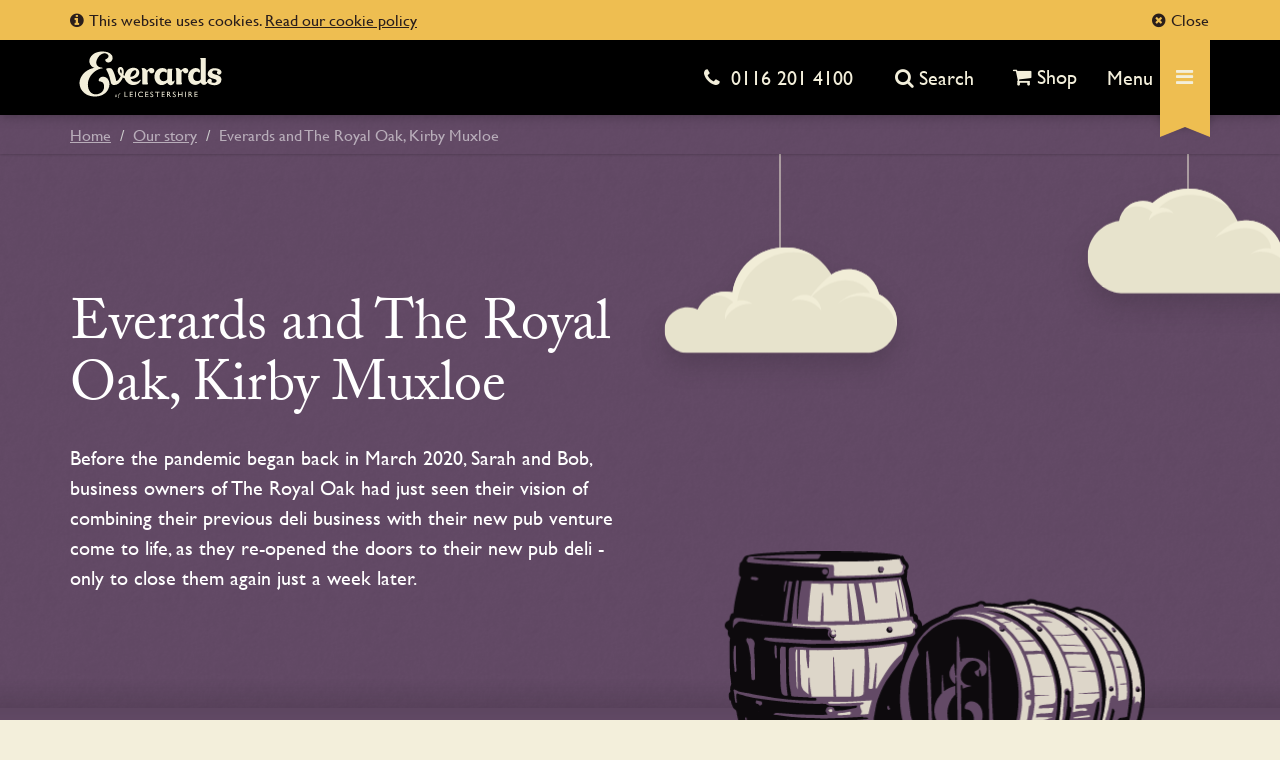

--- FILE ---
content_type: text/html; charset=utf-8
request_url: https://www.everards.co.uk/stories-from-us/everards_royal_oak/
body_size: 15790
content:

<!doctype html>
<!--[if lt IE 7]><html class="no-js lt-ie9 lt-ie8 lt-ie7" lang="en"> <![endif]-->
<!--[if (IE 7)&!(IEMobile)]><html class="no-js lt-ie9 lt-ie8" lang="en"><![endif]-->
<!--[if (IE 8)&!(IEMobile)]><html class="no-js lt-ie9" lang="en"><![endif]-->
<!--[if gt IE 8]><!--> <html class="no-js " lang="en"><!--<![endif]-->
    <head>
        <meta charset="utf-8"/>
        <meta http-equiv="X-UA-Compatible" content="IE=edge"/>
        <meta name="viewport" content="width=device-width, initial-scale=1.0"/>

        <title>Everards and The Royal Oak, Kirby Muxloe | Everards of Leicestershire</title>
        <meta name="description" content="Sarah and Bob joined the Everards family in February 2019 when they took on the Royal Oak pub in Kirby Muxloe."/>
        <meta name="author" content="Everards of Leicestershire">
        

        <meta name="google-site-verification" content="qHwLcw35Lq5113eCZQiQEiCUCkcs222-BIiDQqqtanw" />
        <meta name="facebook-domain-verification" content="jcbprvly8ra77o0zrn4fb0a5kfv40j" />

        <meta name="msvalidate.01" content="5ED332348D2EDB8F637E75DA6541B6D7"/>
        <meta property="fb:admins" content="1264545435"/>

        <link href="https://fonts.googleapis.com/css?family=Catamaran" rel="stylesheet"> <!-- for blockquotes -->
        
            <!-- Google Tag Manager -->
            <script>(function(w,d,s,l,i){w[l]=w[l]||[];w[l].push({'gtm.start':
                new Date().getTime(),event:'gtm.js'});var f=d.getElementsByTagName(s)[0],
                j=d.createElement(s),dl=l!='dataLayer'?'&l='+l:'';j.async=true;j.src=
                'https://www.googletagmanager.com/gtm.js?id='+i+dl;f.parentNode.insertBefore(j,f);
            })(window,document,'script','dataLayer','GTM-WX447QT');</script>
            <!-- End Google Tag Manager -->
        
        <script type="text/javascript">
            MTIConfig = {};
            MTIConfig.EnableCustomFOUTHandler = true; // true = prevent FOUT
            MTIConfig.RemoveMTIClass = true; // true = remove when finished
        </script>
        <script type="text/javascript" src="//fast.fonts.net/jsapi/4dc79480-dd40-4564-a63d-24eef91f01de.js"></script>

        <script src="https://use.typekit.net/scc3ltd.js"></script>
        <script>try{Typekit.load({ async: true });}catch(e){}</script>
        <script type="module" src="https://cdn.jsdelivr.net/gh/alpinejs/alpine@v2.x.x/dist/alpine.min.js"></script>
        <script nomodule src="https://cdn.jsdelivr.net/gh/alpinejs/alpine@v2.x.x/dist/alpine-ie11.min.js" defer></script>

        <link rel="stylesheet" href="/static/CACHE/css/a9dbfa34926d.css" type="text/css" />

        
    
    
    

    <link rel="stylesheet" href="/static/CACHE/css/22ba18ee5e8e.css" type="text/css" />

    <link rel="stylesheet" href="/static/CACHE/css/65a21a76c3fb.css" type="text/css" />


        

        <script src="/static/js/libs/modernizr.js"></script>

        <!--Start of Tawk.to Script-->
        <script type="text/javascript">
            var Tawk_API=Tawk_API||{}, Tawk_LoadStart=new Date();
            (function(){
                var s1=document.createElement("script"),s0=document.getElementsByTagName("script")[0];
                s1.async=true;
                s1.src="https://embed.tawk.to/641d6e3431ebfa0fe7f46a49/1gs9fcv6e";
                s1.charset="UTF-8";
                s1.setAttribute("crossorigin","*");
                s0.parentNode.insertBefore(s1,s0);
            })();
        </script>
        <!--End of Tawk.to Script-->

        <!--[if lt IE 9]>
            <script src="https://oss.maxcdn.com/html5shiv/3.7.3/html5shiv.min.js"></script>
            <script src="https://oss.maxcdn.com/respond/1.4.2/respond.min.js"></script>
        <![endif]-->

        

        
            <link rel="canonical" href="https://www.everards.co.uk/stories-from-us/everards_royal_oak/" />

            <!-- fb/twitter meta -->
            
                <meta property="og:title" content="Everards and The Royal Oak, Kirby Muxloe" />
                <meta name="twitter:title" content="Everards and The Royal Oak, Kirby Muxloe">
            

            <meta property="og:type" content="website" />
            <meta property="og:url" content="https://www.everards.co.uk/stories-from-us/everards_royal_oak/" />

            
                <meta name="twitter:site" content="Everards1849">
                <meta name="twitter:creator" content="Everards1849">
            

            
                <meta property="og:description" content="Sarah and Bob joined the Everards family in February 2019 when they took on the Royal Oak pub in Kirby Muxloe."/> <!-- Facebook -->
                <meta name="twitter:description" content="Sarah and Bob joined the Everards family in February 2019 when they took on the Royal Oak pub in Kirby Muxloe."> <!-- Twitter -->
            

            
                <meta name="twitter:card" content="summary"> <!-- Twitter -->
            
        

        <link rel="apple-touch-icon" sizes="152x152" href="/static/img/favicons/apple-touch-icon.png">
        <link rel="icon" type="image/png" href="/static/img/favicons/favicon-32x32.png" sizes="32x32">
        <link rel="icon" type="image/png" href="/static/img/favicons/favicon-16x16.png" sizes="16x16">
        <link rel="manifest" href="/static/img/favicons/manifest.json">
        <link rel="mask-icon" href="/static/img/favicons/safari-pinned-tab.svg" color="#ffffff">
        <link rel="shortcut icon" href="/static/img/favicons/favicon.ico">
        <meta name="msapplication-config" content="/static/img/favicons/browserconfig.xml">
        <meta name="theme-color" content="#211608">
    </head>

    <body class="page-brand-purple cookie-offset-body">
        
        
            <!-- Google Tag Manager (noscript) -->
	    <noscript><iframe src="https://www.googletagmanager.com/ns.html?id=GTM-WX447QT"
                height="0" width="0" style="display:none;visibility:hidden"></iframe></noscript>
            <!-- End Google Tag Manager (noscript) -->
        


        <a href="#main" class="sr-only">Skip to content</a>
        
            
        
        
            

            <div id="global-cookie-message">
                <div class="container">
                    <button id="dismiss-cookies" class="btn btn-link"><i class="fa fa-times-circle" aria-hidden="true"></i>Close</button>
                    <p><i class="fa fa-info-circle" aria-hidden="true"></i>This website uses cookies. <a href="/cookie-policy/">Read our cookie policy</a></p>
                </div>
            </div>
        

        

        
            <nav id="main-nav">
                <div class="container  cookie-offset-nav-container">
                    <div class="row">
                        <div class="col-md-3">
                            <div class="category">
                                <div class="svg-wrap js-pub-get">
                                    <img class="pub-svg" alt="Pub icon" src="/static/img/icons/cheers.svg" />
                                </div>
                                

    <h2 class="h3">Everards Meadows</h2>
    <ul class="list-unstyled">
        
            <li class="">
                <a href="https://www.everardsmeadows.co.uk/bookatable/">Book a table</a>
                
            </li>
            
        
            <li class="">
                <a href="https://shop.everards.co.uk/products/brewery-tour">Book a Brewery Tour</a>
                
            </li>
            
        
            <li class="">
                <a href="https://www.everardsmeadows.co.uk/explore/everards-brewery/">Visit</a>
                
            </li>
            
        
            <li class="">
                <a href="https://www.everardsmeadows.co.uk/plan-your-visit/about-everards-meadows/">About</a>
                
            </li>
            
        
    </ul>


                            </div>
                        </div>

                        <div class="col-md-3">
                            <div class="category">
                                <div class="svg-wrap js-pub-get">
                                    <img class="pub-svg" alt="Pub icon" src="/static/img/icons/pub/pub-brand-primary.svg" />
                                </div>
                                

    <h2 class="h3">Running a pub</h2>
    <ul class="list-unstyled">
        
            <li class="">
                <a href="/run-a-pub-with-us/">Run a pub</a>
                
            </li>
            
        
            <li class="">
                <a href="/run-a-pub-with-us/available-pubs/">Pubs to let</a>
                
            </li>
            
        
            <li class="">
                <a href="/run-a-pub-with-us/whats-it-running-your-own-pub/">What&#39;s it like?</a>
                
            </li>
            
        
            <li class="">
                <a href="/contact/">Speak to us</a>
                
            </li>
            
        
            <li class="">
                <a href="/run-a-pub-with-us/blog/">FAQ&#39;s / Blog</a>
                
            </li>
            
        
    </ul>


                            </div>
                        </div>

                        <div class="col-md-3">
                            <div class="category">
                                <div class="svg-wrap js-barrel-get">
                                    <img class="barrels-svg" alt="Barrels icon" src="/static/img/icons/barrels/barrel-brand-primary.svg" />
                                </div>
                                

    <h2 class="h3">Discover</h2>
    <ul class="list-unstyled">
        
            <li class="">
                <a href="/our-beers/">Our beers</a>
                
            </li>
            
        
            <li class="">
                <a href="/stories-from-us/everards-story/">Our story</a>
                
            </li>
            
        
            <li class="">
                <a href="/-sustainability-/">Sustainability</a>
                
            </li>
            
        
            <li class="">
                <a href="/stories-from-us/">Latest news</a>
                
            </li>
            
        
            <li class="">
                <a href="/find-your-local/">Find your local</a>
                
            </li>
            
        
            <li class="">
                <a href="/careers/">Careers</a>
                
            </li>
            
        
            <li class="">
                <a href="https://shop.everards.co.uk">Shop online</a>
                
            </li>
            
        
    </ul>


                            </div>
                        </div>

                        <div class="col-md-3">
                            <div class="category">
                                <div class="svg-wrap js-phone-get">
                                    <img class="phone-svg" alt="Phone icon" src="/static/img/icons/phone/phone-blue.svg" />
                                </div>
                                <h2 class="h3">Say hello</h2>
                                <ul class="list-unstyled say-hello">
                                    

                                    <li class="text"><p>For all questions, queries or if you're thinking of running your own pub - get in touch and we'll help.</p></li>

                                    <li><a href="/contact/" class="btn btn-malt">Contact us</a></li>
                                </ul>
                            </div>
                        </div>
                    </div>

                    
                        <div class="newsletter-signup">
                            <h2 class="h5"><i class="fa fa-bullhorn" aria-hidden="true"></i>Sign up to our newsletter and updates</h2>
                            <p>Don’t Miss Out — sign up to our newsletter to be the first to hear about pubs, offers, limited-edition beers and news..</p>
                            <p><a
                                href="http://eepurl.com/dvM0Ur"
                                class="btn btn-warning btn-sm"
                                ga-on="click,auxclick,contextmenu"
                                ga-event-category="Contact"
                                ga-event-action="newsletter"
                                ga-event-label="footer">
                                Sign up</a></p>
                        </div>
                    
                </div>
            </nav>
            <nav class="navbar navbar-inverse js-navbar cookie-offset-nav" id="nav-wrapper">
                <div class="container">
                    <!-- Brand and toggle get grouped for better mobile display -->
                    <div class="navbar-header">
                        <button class="navbar-toggle collapsed" data-toggle="collapse" data-target="#mobile-search-wrapper" aria-expanded="false">
                            <span class="sr-only">Toggle search</span>
                            <i class="fa fa-search fa-center" aria-hidden="true"></i>
                        </button>
                        <a class="navbar-brand" href="/"><?xml version="1.0" encoding="UTF-8"?>
<svg enable-background="new 0 0 524.4 179.7" version="1.1" viewbox="0 0 524.4 179.7" xml:space="preserve" xmlns="http://www.w3.org/2000/svg">
<title>Everards Logo</title>
	<path d="m394.4 67.1c-0.9-0.7-1.9-1.2-2.9-1.6-5.8-2.2-11.1 0.9-11.1 0.9-2.3 1.2-5.1 3.5-9 7.6-1-4.2-7-8.6-12-9.1s-6.6 1.3-6.6 1.3l-0.2 0.2c-1.3 1.5 1.8 0.3 1.8 9.3v16 13 11.3 5.4 0.1c0 1 0.9 2.1 2.6 2.1h14.7c7.2 0 1.6-4.4 1.6-11.3v-30.3c0-1.5 0.8-2.8 1.5-3.7 1.6-1.8 3.1-3.2 4.4-4.3v0.6c0 5.2 4.2 9.5 9.5 9.5 5.2 0 9.5-4.2 9.5-9.5-0.2-3.1-1.6-5.8-3.8-7.5z"/>
	<path d="m138.6 160.5c-1.1 0-2.1 0.5-2.9 1.5s-1.2 2.2-1.2 3.7c0 1.2 0.3 2.1 0.9 2.8s1.3 1 2.3 1c1.1 0 2.1-0.5 2.9-1.5s1.2-2.3 1.2-3.8c0-1.1-0.3-2-0.9-2.7s-1.3-1-2.3-1zm0.8 6.4c-0.5 0.8-1.1 1.1-1.7 1.1-0.4 0-0.8-0.2-1.1-0.6s-0.4-1-0.4-1.6c0-1.1 0.2-2.1 0.7-2.9s1-1.2 1.7-1.2c0.5 0 0.8 0.2 1.1 0.6s0.4 1 0.4 1.7c0 1.2-0.2 2.2-0.7 2.9z"/>
	<path d="m148.9 157.3c-0.7 0.8-1.1 1.9-1.2 3.4h-1.3l-0.2 1.4h1.4l-1.4 10.7h1.6l1.4-10.7h1.7l0.2-1.4h-1.7c0.2-2 1.1-3.1 2.7-3.1 0.5 0 1.1 0.2 1.7 0.5l0.2-1.6c-0.7-0.3-1.4-0.4-2.1-0.4-1.3 0-2.3 0.4-3 1.2z"/>
	<polygon points="171.5 149.9 168.8 149.9 168.8 169.2 180.2 169.2 180.2 166.7 171.5 166.7"/>
	<polygon points="190.3 160.7 198.2 160.7 198.2 158.2 190.3 158.2 190.3 152.3 198.5 152.3 198.5 149.9 187.5 149.9 187.5 169.2 198.7 169.2 198.7 166.7 190.3 166.7"/>
	<rect x="206.5" y="149.9" width="2.8" height="19.4"/>
	<path d="m222.7 164.8c-1.4-1.4-2.2-3.1-2.2-5.2s0.7-3.9 2.2-5.3 3.3-2.1 5.5-2.1 4.4 0.6 6.6 1.9v-3c-2.5-1.1-4.7-1.6-6.8-1.6-2.9 0-5.4 1-7.4 2.9s-3 4.3-3 7.1c0 1.8 0.4 3.4 1.3 4.9s2.1 2.7 3.6 3.6 3.3 1.3 5.5 1.3c2.7 0 5-0.6 7-1.7v-3c-2.2 1.4-4.5 2.2-6.9 2.2-2.1 0.1-3.9-0.6-5.4-2z"/>
	<polygon points="246.1 160.7 254.1 160.7 254.1 158.2 246.1 158.2 246.1 152.3 254.3 152.3 254.3 149.9 243.4 149.9 243.4 169.2 254.6 169.2 254.6 166.7 246.1 166.7"/>
	<path d="m268.8 158.8l-2.1-1.3c-1-0.6-1.6-1.1-2.1-1.6-0.4-0.5-0.6-1-0.6-1.6 0-0.7 0.3-1.2 0.9-1.6s1.3-0.6 2.2-0.6c1.6 0 3.1 0.7 4.5 2v-3.1c-1.3-0.9-2.8-1.4-4.4-1.4-1.7 0-3.1 0.5-4.1 1.4-1.1 1-1.6 2.2-1.6 3.7 0 1 0.3 1.9 0.8 2.7 0.6 0.8 1.5 1.6 2.8 2.4l2.1 1.3c1.7 1.1 2.6 2.2 2.6 3.4 0 0.7-0.3 1.3-0.9 1.8s-1.3 0.7-2.2 0.7c-2 0-3.7-0.9-5.2-2.8v3.5c1.6 1.2 3.3 1.8 5.2 1.8 1.7 0 3-0.5 4.1-1.5 1-1 1.6-2.2 1.6-3.8-0.1-2.2-1.3-4-3.6-5.4z"/>
	<polygon points="278.5 152.3 285.2 152.3 285.2 169.2 288 169.2 288 152.3 294.7 152.3 294.7 149.8 278.5 149.8"/>
	<polygon points="304.9 160.7 312.9 160.7 312.9 158.2 304.9 158.2 304.9 152.3 313.1 152.3 313.1 149.9 302.2 149.9 302.2 169.2 313.4 169.2 313.4 166.7 304.9 166.7"/>
	<path d="m333.5 165.3c-1.1-1.7-1.9-3-2.5-3.7s-1.2-1.3-1.8-1.7c1.1-0.4 1.9-1 2.4-1.8 0.6-0.8 0.8-1.8 0.8-2.9 0-1.7-0.6-3-1.7-3.9-1.2-1-2.7-1.5-4.7-1.5h-4.9v19.4h2.8v-8.4h0.7c0.9 0 1.6 0.1 1.9 0.3 0.4 0.2 0.8 0.5 1.3 1s1 1.1 1.6 1.9l0.9 1.5 0.9 1.4 0.5 0.8c0.1 0.1 0.1 0.2 0.2 0.2l0.8 1.3h3.3l-1-1.4c-0.2-0.5-0.8-1.4-1.5-2.5zm-5.5-7.3c-0.5 0.2-1.5 0.4-2.9 0.4h-1.1v-6.1h0.8c1.4 0 2.3 0.1 2.9 0.3s1 0.6 1.4 1c0.3 0.5 0.5 1 0.5 1.7 0 0.6-0.1 1.2-0.4 1.7-0.3 0.4-0.7 0.7-1.2 1z"/>
	<path d="m349.6 158.8l-2.1-1.3c-1-0.6-1.6-1.1-2.1-1.6-0.4-0.5-0.6-1-0.6-1.6 0-0.7 0.3-1.2 0.9-1.6s1.3-0.6 2.2-0.6c1.6 0 3.1 0.7 4.5 2v-3.1c-1.3-0.9-2.8-1.4-4.4-1.4-1.7 0-3.1 0.5-4.1 1.4-1.1 1-1.6 2.2-1.6 3.7 0 1 0.3 1.9 0.8 2.7 0.6 0.8 1.5 1.6 2.8 2.4l2.1 1.3c1.7 1.1 2.6 2.2 2.6 3.4 0 0.7-0.3 1.3-0.9 1.8s-1.3 0.7-2.2 0.7c-2 0-3.7-0.9-5.2-2.8v3.5c1.6 1.2 3.3 1.8 5.2 1.8 1.7 0 3-0.5 4.1-1.5 1-1 1.6-2.2 1.6-3.8-0.1-2.2-1.3-4-3.6-5.4z"/>
	<polygon points="374.6 158.2 363.7 158.2 363.7 149.9 361 149.9 361 169.2 363.7 169.2 363.7 160.8 374.6 160.8 374.6 169.2 377.4 169.2 377.4 149.9 374.6 149.9"/>
	<rect x="386.5" y="149.9" width="2.8" height="19.4"/>
	<path d="m410.8 165.3c-1.1-1.7-1.9-3-2.5-3.7s-1.2-1.3-1.8-1.7c1.1-0.4 1.9-1 2.4-1.8 0.6-0.8 0.8-1.8 0.8-2.9 0-1.7-0.6-3-1.7-3.9-1.2-1-2.7-1.5-4.7-1.5h-4.9v19.4h2.8v-8.4h0.7c0.9 0 1.6 0.1 1.9 0.3 0.4 0.2 0.8 0.5 1.3 1s1 1.1 1.6 1.9l0.9 1.5 0.9 1.4 0.5 0.8c0.1 0.1 0.1 0.2 0.2 0.2l0.8 1.3h3.3l-1-1.4c-0.3-0.5-0.9-1.4-1.5-2.5zm-5.6-7.3c-0.5 0.2-1.5 0.4-2.9 0.4h-1.1v-6.1h0.8c1.4 0 2.3 0.1 2.9 0.3s1 0.6 1.4 1c0.3 0.5 0.5 1 0.5 1.7 0 0.6-0.1 1.2-0.4 1.7-0.3 0.4-0.7 0.7-1.2 1z"/>
	<polygon points="423.2 160.7 431.1 160.7 431.1 158.2 423.2 158.2 423.2 152.3 431.4 152.3 431.4 149.9 420.4 149.9 420.4 169.2 431.6 169.2 431.6 166.7 423.2 166.7"/>
	<path d="m302.3 126.2c6.4 0 13-3 20-8.8 0 0 2.6 5.4 7.9 7.9 0.6 0.3 1.2 0.5 1.9 0.7 1.3 0.3 2.7 0.5 4.2 0.4 6.1-0.4 9.7-6.2 11.4-10.7 0.7-1.8 1.2-3.3 1.3-4.4 0-0.3 0.2-1.6-0.6-2-0.9-0.5-1.9 0.4-2.7 1.5-0.6 0.7-1.2 1.4-1.8 1.9-0.4 0.3-0.7 0.4-1.1 0.5h-0.1c-1.8 0.4-3.2-1.2-3.2-4v-32.4c0.1-8.5 5.6-9.8-1.1-9.8h-10.1c-4.8 0-5.6 3.2-5.6 6.6v16.2 13.3c0 4.7-6 9.1-13.3 9.1-9.5 0-14.4-7.4-14.4-16.5 0-11.5 7.3-17.9 13.8-17.9h1.4c3 0.2 5.1 1.8 6 2.7 0.2 0.3 0.5 0.6 0.8 0.9 0.5 0.6 1 0.7 1.6 0.5 1.8-0.5 3.5-5.3 2.1-9.1-0.3-0.7-0.6-1.3-1-1.9 0 0-0.3-0.6-1.1-1.3l-0.1-0.1c-0.3-0.3-1-0.9-1-0.9-0.5-0.4-0.9-0.6-1.1-0.8-0.7-0.5-1.5-0.9-2.5-1.3-0.1 0-0.1 0-0.2-0.1-2.5-1-5.4-1.5-9.7-1.5-13.5 0-27.5 10.8-27.5 30.9-0.1 17.6 11.6 30.4 25.8 30.4z"/>
	<path d="m99.4 97.5c-15.8-5.9-24.6 6.7-23.3 12.7 1 4.6 5.3 0.6 12.7 5.4 7.3 4.7 11 22.8-0.9 35-7.4 7.6-21.5 11.2-32.3 7-17.2-6.7-21.4-30.2-16.8-47.1 7.2-25.9 31.4-43.2 51.8-44.8 0 0-0.4-1-0.8-2.1-22.3-1.1-26.8-16.8-18.7-32.1 9.8-18.7 24.3-21.4 31.7-18.7 13.7 4.9 8.7 17.4-1.4 20.2-5.2 1.4 0.4 11.5 8 11.9 10.4 0.6 16.1-7.6 16.7-14.8 1-11.6-9.2-20-20.9-22.8-20.4-4.8-47.7-1.1-59.4 20-10.1 18.2 4 33.8 14.6 37 0 0-31.3 3.3-47.1 31.8-17.6 31.8 4.4 69.2 45.7 71 59.5 2.5 68.3-59.1 40.4-69.6z"/>
	<path d="m272.3 67.1c-0.9-0.7-1.9-1.2-2.9-1.6-5.8-2.2-11.1 0.9-11.1 0.9-2.3 1.2-5.1 3.5-9 7.6-1-4.2-7-8.6-12-9.1s-6.6 1.3-6.6 1.3l-0.2 0.2c-1.3 1.5 1.8 0.3 1.8 9.3v16 13 11.3 5.4 0.1c0 1 0.9 2.1 2.6 2.1h14.7c7.2 0 1.6-4.4 1.6-11.3v-30.3c0-1.5 0.8-2.8 1.5-3.7 1.6-1.8 3.1-3.2 4.4-4.3v0.6c0 5.2 4.2 9.5 9.5 9.5 5.2 0 9.5-4.2 9.5-9.5-0.2-3.1-1.6-5.8-3.8-7.5z"/>
	<path d="m223.7 107.8c-4.2 4.5-9.4 6.8-17.2 6.8-5.8 0-12.8-2.5-15.5-10.3 15.9 0.1 30.9-9.1 30.9-22.6 0-8.5-5.5-17.9-21.9-17.9s-29 14.2-30.7 28.9c-0.1 0-0.3-0.1-0.4-0.1-0.9-0.3-1.7-0.7-2.5-1.1-0.2-0.1-0.5-0.3-0.7-0.4l-0.6-0.3c-0.1-0.1-0.2-0.1-0.3-0.2 0.8-3.8 1.4-8.3 1.3-13.4 0-0.6 0-1.3-0.1-1.9-0.4-6-2.4-9.6-4.6-11.6-0.3-0.3-0.6-0.6-1-0.9-1-0.7-2-1.2-3-1.5-0.5-0.2-1-0.3-1.4-0.3-1.8-0.3-3.3 0-3.7 0.1-4.7 1.2-8.1 5.6-8.1 13.5 0 4 1.7 8.4 4.3 12.2 0 0 0.4 0.7 1.4 1.9 0.6 0.7 1.4 1.6 2.3 2.6 0 0 0.7 0.7 1.5 1.4 0.4 0.3 0.8 0.7 1.2 1.1 0.1 0.1 0.2 0.1 0.2 0.2-1.4 3.2-3.4 6.7-6.1 10.2-1.2 1.5-2.6 3-4.1 4.5-0.8 0.7-1.6 1.3-2.6 2-0.6 0.4-1.2 0.8-1.9 1.2-0.2 0.1-0.5 0.2-0.6 0.1-0.2-0.1-0.3-0.3-0.3-0.4-5.4-20.9-8.2-31.8-15.3-42.6-1.6-2.4-3-3-5.5-3.4-4.1-0.7-9.1-0.9-13.1 0.5-3 1.1-3.1 2.4-1.6 5.4 6.3 12.9 10.3 20.3 15.4 44.1 1.7 7.7 5.5 10.3 13.2 10.3 10.2 0 19.5-7.2 25.7-18 0 0 1.7-2.7 3.4-7.2 0 0 0.3-0.7 0.7-1.8 2.1 1.1 4.6 2.1 7.3 3 3.2 12.7 16.4 24.1 30.2 24.1 13.4 0 21.6-5.3 27.1-15.9 1.4-2.9-0.8-5-3.3-2.3zm-68.5-25.8c-0.4-0.6-0.7-1.1-0.8-1.3-2.1-3.8-2.3-7.3-1.7-9.3 0 0 0.3-1.4 1.6-1.7h0.1c0.2-0.1 0.5 0 0.8 0.1 0.8 0.2 1.7 1 2.3 2.1l0.3 0.6v0.1c0 0.1 0.1 0.2 0.1 0.3 1.1 3.6 0.6 8.2 0.3 10.7-0.1 0.5-0.2 1.1-0.3 1.7-1.3-1.3-2.1-2.5-2.7-3.3zm34.6 13.9v-0.1c0-0.7 0-1.4 0.1-2.1 0.2-3 1.3-9.6 6.6-15.6 0.6-0.7 2-2.1 4-3.3 2.4-1.5 6.3-3.2 8.7-1.2 0.2 0.2 0.5 0.4 0.7 0.7 1.9 2.5 1.5 8.3-3.6 14.8-5.9 7.6-16.5 6.8-16.5 6.8z"/>
	<path d="m494.9 87.9c-1.4-0.4-2.6-0.7-3.7-1-0.1 0-0.1 0-0.2-0.1-0.6-0.2-1.1-0.4-1.6-0.5-3.4-1.3-5.1-3.4-5.6-5.4-0.4-1.8 0.3-3.2 0.7-3.7 0.8-1.2 2-2 3-2.5 0.4-0.2 0.9-0.5 1.3-0.6 0.2-0.1 0.3-0.1 0.3-0.1 0.8-0.3 1.6-0.5 2.5-0.6h0.1 0.2c1.3-0.1 4-0.2 7.8 0.8 1.2 0.3 2.4 0.7 3.8 1.3 0.1 0.1 0.1 0.2 0.1 0.2-1 0.8-1.6 2.1-1.9 2.7-0.1 0.2-0.1 0.3-0.1 0.3-1.8 4.7 2.1 10 7 10 7.1 0 12.3-8.9 5.7-16.1-1.5-1.6-3.6-3-6.2-4.2h-0.1c-0.8-0.4-1.7-0.7-2.6-1-5.8-1.9-11.2-2.2-14.8-2-1.5 0-3 0.2-4.3 0.5h-0.1c-10.8 2.2-18.4 11-18.4 19 0 11 7.8 15.1 23.1 19.1 8 2.1 9.1 4.8 9.1 7.3 0 3.2-5.5 10-18.9 4.4-0.1 0-0.3-0.2-0.1-0.4 4.2-5.1-0.2-12-5.8-12-4 0-7.5 2.9-8.5 6.7-0.1 0.5-0.2 1.1-0.2 1.6 0 0.6-0.2 0.9-0.3 0.9-0.4 0.5-0.8 1-1.2 1.4l-0.1 0.1c-0.2 0.2-1.5 1.4-2.6 1.3-0.6-0.1-0.9-0.7-1-1.3s-0.2-1.5-0.2-2.5v-63.7-17.9c0-0.6-0.5-1-1.1-1h-15.9c-6.6 0-1.2 1.4-1.1 9.7v64.1c0 0.4 0 0.7-0.1 1 0 0.1 0 0.2-0.1 0.3-0.1 0.3-0.1 0.5-0.2 0.8 0 0.1-0.1 0.1-0.1 0.2-0.3 0.7-0.7 1.4-1.2 2-2.3 2.7-6.5 4.7-11.4 4.7-9.4 0-14.2-7.3-14.2-16.3 0-11.3 6-17.6 12.3-17.6 2.8 0 5.6 0.7 8.1 3.6 1.5 1.7 3.6-0.8 3.9-4.3v-0.9c0-1.5-0.2-3.6-1.6-5.6 0-0.1-0.1-0.1-0.2-0.2-0.3-0.5-0.7-0.9-1.1-1.3-0.5-0.4-1.1-0.8-1.6-1.2-0.2-0.1-0.3-0.2-0.5-0.3-0.1 0-0.1-0.1-0.2-0.1s-0.2-0.1-0.3-0.1c0 0-0.1 0-0.1-0.1-1.1-0.6-2.2-1.1-3.5-1.5-4.6-1.3-8.8-0.8-8.8-0.8-9.8 0.8-24.8 11.3-24.8 30.4 0 17.5 11.5 30.1 25.5 30.1 6.3 0 12.9-2.9 19.7-8.6 3.4 5.2 7.4 8.6 11.4 8.6 4.8 0 8.2-2.3 13.8-8.5 0.2 0.3 0.4 0.7 0.6 1 0.3 0.4 0.6 0.8 1 1.2 4 4.3 13.8 7.3 22.5 7.3 12.6 0 25.3-6.1 25.3-19.8 0.2-11.9-9.9-15.5-22.2-18.8z"/>
</svg>
<span class="sr-only">Everards of Leicestershire</span></a>
                    </div>

                    <div class="visible-gfb" id="min-nav">
                        <ul class="nav navbar-nav navbar-right">
                            <li>
                                <p class="navbar-text"><i class="fa fa-phone" aria-label="Telephone number: "></i>
                                    <a
                                        href="tel:01162014100"

                                        ga-on="click,auxclick,contextmenu"
                                        ga-event-category="Contact"
                                        ga-event-action="telephone"
                                        ga-event-label="main-menu-bar">
                                        0116 201 4100</a>
                                </p>
                            </li>
                            <li class="visible-gfb">
                                <form action="/search/" method="get" class="navbar-form" role="search">
                                    <div id="search">
                                        <label for="search-form-q1"><i class="fa fa-search" aria-hidden="true"></i><span>Search</span></label>
                                        <input type="search" aria-label="search text" class="form-control" name="q" id="search-form-q1" placeholder="Search for..." autocomplete="off" />
                                    </div>
                                </form>
                            </li>
                            <li><a href="https://shop.everards.co.uk" class="rm-external"><i class="fa fa-shopping-cart" aria-hidden="true"></i>Shop</a></li>
                        </ul>
                    </div><!-- /.navbar-collapse -->

                    <div class="nav-collapse collapse" id="mobile-search-wrapper" >
                        <form action="/search/" method="get" class="navbar-form" role="search">
                            <div class="input-group">
                                <input type="text" class="form-control" name="q" id="search-form-q2" placeholder="Search for..." autocomplete="off" aria-label="search text"/>
                                <label class="sr-only" for="search-form-q2">Search this site</label>
                                <span class="input-group-btn">
                                    <button class="btn btn-malt" type="submit"><i class="fa fa-search fa-center" aria-label="Search"></i><span class="sr-only">Search</span></button>
                                </span>
                            </div>
                        </form>
                    </div>

                    <div id="menu-trigger">
                        <a id="nav-open-btn" href="javascript:void(0)"  aria-expanded="false" aria-controls="main-nav"><span>Menu</span>
                            <div class="ribbon ribbon-down">
                                <div>
                                    <i class="fa fa-close fa-center fa-fw when-open" aria-hidden="true"></i>
                                    <i class="fa fa-bars fa-center fa-fw when-closed" aria-hidden="true"></i>
                                </div>
                            </div>
                        </a>
                    </div>
                </div><!-- /.container-fluid -->
            </nav>
        

        
    


        
            <main id="main" class="">

                
    <header id="header" class="block__theme">
        <div class="breadcrumb-container">
            <div class="container">
                
                    


    
        <nav aria-label="Breadcrumb">
            <ol class="breadcrumb">
                
                    
                
                    
                        <li>
                            <a href="/" class="bc">Home</a>
                        </li>
                    
                
                    
                        <li>
                            <a href="/stories-from-us/" class="bc">Our story</a>
                        </li>
                    
                
                <li>
                    <a aria-current="page" href="/stories-from-us/everards_royal_oak/" class="bc">Everards and The Royal Oak, Kirby Muxloe</a>
                </li>
            </ol>
        </nav>
    


                
            </div>
        </div>
        <div class="container">
            <div class="row top">
                <div class="copy col-md-6">
                    <h1 class="h2">Everards and The Royal Oak, Kirby Muxloe</h1>
                    <p class="large">Before the pandemic began back in March 2020, Sarah and Bob, business owners of The Royal Oak had just seen their vision of combining their previous deli business with their new pub venture come to life, as they re-opened the doors to their new pub deli - only to close them again just a week later.</p>
                </div>
                <div class="clouds">
                    <div class="cloud-left">
                        <img alt="Cloud illustration" src="/static/img/icons/cloud-left.svg" />
                    </div>
                    <div class="cloud-right">
                        <img alt="Cloud illustration" src="/static/img/icons/cloud-right.svg" />
                    </div>
                </div>
            </div>
        </div>
        <div class="bottom">
            <div class="container">
                <div class="row">
                    <div class="col-md-6">
                        <a href="#content-blocks" class="jump-link svg-wrap" data-target="1" aria-controls="main-content">
                            <img class="down-arrow" alt="Down arrow" src="/static/img/icons/down-arrow-malt.svg" />
                        </a>
                    </div>
                    <div class="illustration col-md-6 col-offst-md-6">
                        
    
        <img class="header-illustration" alt="Barrel icon" src="/static/img/icons/barrels/barrel-brand-purple.svg" />
    

                    </div>
                </div>
            </div>
        </div>
    </header>


                
    <div id="content-blocks">
        
    
        <section class="block__theme">
            

<div class="block text-with-video overlap-bottom">
    <div class="block-text">
        <div class="container">
            <div class="row">
                <div class="col-md-6 col-sm-6">
                    <div class='rich-text'><p><span class='drop-cap'>H</span>aving successfully ran a delicatessen across the road for 5 years, they were ready for a change and a challenge and to offer more to their existing customers and their local community.</p><p>They knew as soon as the pub became available that this was an opportunity they did not want to pass up!</p><p>Sarah and Bob had big plans for the pub!</p></div>
                </div>
                <div class="col-md-6 col-sm-6">
                    <div class="rich-text"><p>They knew that they wanted to continue with the deli and has worked very hard on moving the deli over into the pub and making it feel at home within the building.</p><p>“It was important to us to bring the deli with us, it was important to our community and we had worked hard in those five years to get it the fantastic reputation it has. We also knew our customers would not let the village lose this asset – and they didn’t have to. We knew if we worked hard the pub could be both.&quot; said Sarah.</p></div>
                </div>
            </div>
        </div>
    </div>

    <div class="block-video js-inview-parent">
        <div class="container js-inview fade-rise js-inview-target">
            <div class="video embed-responsive embed-responsive-16by9">
                <iframe width="560" height="315" src="https://www.youtube.com/embed/WzV5v_YOERI" frameborder="0" allow="accelerometer; autoplay; clipboard-write; encrypted-media; gyroscope; picture-in-picture" allowfullscreen></iframe>
            </div>
        </div>
    </div>
</div>

        </section>
    
        <section class="block__malt">
            

<div class="block text-with-gallery overlap-bottom">
    <div class="block-text">
        <div class="container">
            <div class="row">
                <div class="col-md-6 col-sm-6">
                    <div class='rich-text'><p><span class='drop-cap'>S</span>arah continued: &quot;We are so happy to say that just before lockdown we were successful in integrating a new deli in a portion of the pub which means we can open the pub all day from breakfast until dinner and welcome everyone in the community at different times to provide a service important to them.</p><p>We have to say this whole thing so far has been hard! The first few months were challenging. Being new to the pub industry and the stresses of initially running 2 separate businesses at the same time was not easy. What was reassuring though was the support that was provided by Everards; they were always happy to offer support and advice regarding any queries we had.</p></div>
                </div>
                <div class="col-md-6 col-sm-6">
                    <div class="rich-text"><p>Having been coming to the Royal Oak as customers for many years we always knew that the it had the potential to be a fantastic pub and something the local community could be proud of. With the help of Martin, our business relationship manager we were able to turn our ideas for The Royal Oak into plans and Everards were fantastic at showing us other ideas and had some fantastic suggestions of their own.</p><p>Everards were behind us every step of the way with our refurbishment and we are so happy with the final results!&quot;</p></div>
                </div>
            </div>
        </div>
    </div>

    
        
        <div class="block-gallery">
            <div class="container">
                <figure id="gallery-NO74DE" aria-label="Gallery of 6 images" class="thumbnail-list js-gallery-slider pivot slick-slider">
                    
                        
                            
                            <div class="single-img">
                                <a href="/uploads/images/Sarah_and_Bob_Royal_Oak_Kirby_Muxloe.max-900x900.jpg" class="matchHeight rm-external" rel="gallery-NO74DE"  data-fancybox>
                                    <img alt="Sarah and Bob Royal Oak Kirby Muxloe.jpg" class="img-responsive" height="380" src="/uploads/images/Sarah_and_Bob_Royal_Oak_Kirby_Muxl.34a96c93.fill-560x380.jpg" width="560">
                                </a>
                            </div>
                        
                    
                        
                            
                            <div class="single-img">
                                <a href="/uploads/images/101400152_2987837837926027_56442917666527641.max-900x900.jpg" class="matchHeight rm-external" rel="gallery-NO74DE"  data-fancybox>
                                    <img alt="101400152_2987837837926027_5644291766652764160_o.jpg" class="img-responsive" height="380" src="/uploads/images/101400152_2987837837926027_5644291.81e786cb.fill-560x380.jpg" width="560">
                                </a>
                            </div>
                        
                    
                        
                            
                            <div class="single-img">
                                <a href="/uploads/images/IMG_1206.max-900x900.jpg" class="matchHeight rm-external" rel="gallery-NO74DE"  data-fancybox>
                                    <img alt="IMG_1206.jpg" class="img-responsive" height="380" src="/uploads/images/IMG_1206.1fe2020b.fill-560x380.jpg" width="560">
                                </a>
                            </div>
                        
                    
                        
                            
                            <div class="single-img">
                                <a href="/uploads/images/IMG_1208_cYprmyZ.max-900x900.jpg" class="matchHeight rm-external" rel="gallery-NO74DE"  data-fancybox>
                                    <img alt="IMG_1208.jpg" class="img-responsive" height="380" src="/uploads/images/IMG_1208_cYprmyZ.133f3fe7.fill-560x380.jpg" width="560">
                                </a>
                            </div>
                        
                    
                        
                            
                            <div class="single-img">
                                <a href="/uploads/images/102691593_3007940269249117_74261221919025420.max-900x900.jpg" class="matchHeight rm-external" rel="gallery-NO74DE"  data-fancybox>
                                    <img alt="102691593_3007940269249117_7426122191902542018_o.jpg" class="img-responsive" height="380" src="/uploads/images/102691593_3007940269249117_7426122.04927470.fill-560x380.jpg" width="560">
                                </a>
                            </div>
                        
                    
                        
                            
                            <div class="single-img">
                                <a href="/uploads/images/99133634_2963845476991930_829395786866779750.max-900x900.jpg" class="matchHeight rm-external" rel="gallery-NO74DE"  data-fancybox>
                                    <img alt="99133634_2963845476991930_8293957868667797504_o.jpg" class="img-responsive" height="380" src="/uploads/images/99133634_2963845476991930_82939578.f38c110f.fill-560x380.jpg" width="560">
                                </a>
                            </div>
                        
                    
                </figure>
                <div class="gallery-nav pivot">
                    <button  class="svg-wrap prev js-slick-prev" aria-controls="Gallery previous image">
                        <img class="left-arrow" alt="Left arrow" src="/static/img/icons/down-arrow-malt.svg" />
                    </button>
                    <button  class="svg-wrap next js-slick-next" aria-controls="Gallery next image">
                        <img class="right-arrow" alt="Right arrow" src="/static/img/icons/down-arrow-malt.svg" />
                    </button>
                </div>
            </div>
        </div>
    
</div>

        </section>
    
        <section class="block__theme">
            

<div class="block text-with-gallery overlap-bottom">
    <div class="block-text">
        <div class="container">
            <div class="row">
                <div class="col-md-6 col-sm-6">
                    <div class='rich-text'><p><span class='drop-cap'>S</span>arah added: &quot;Like all pubs and restaurants, the Covid-19 pandemic has hit us hard. The fact we had been closed for 3 weeks for the refurbishment and then only able to open for a week before the government enforced closure did not help either!</p><p>We have tried our best to continue to offer a service to the local village and really hope we have played our part in making life as normal as possible. Everards have been in regular contact with us throughout this difficult time and we cannot thank them enough for both the support they have offered but also the reassurances provided in ensuring that The Royal Oak will be in a position to open when we are able to do so.”</p><p></p></div>
                </div>
                <div class="col-md-6 col-sm-6">
                    <div class="rich-text"><p>Sarah, Bob and their team have excelled themselves during this lockdown period in supporting their community and trying to offer as much as they can. They have tried their best to give everyone a sense of normality and most importantly, the opportunity for their community to still be able to access great food and drink and a strong sense of community in these difficult times when the pub is closed.</p><p>A brand-new ice cream machine has meant they can offer families a treat on their daily walks through the village, and as well as all of this they have continued with their fish and chips on Fridays, Pizza’s in the week and a Sunday Roast offer at the weekend that has been selling out its so popular!</p></div>
                </div>
            </div>
        </div>
    </div>

    
        
        <div class="block-gallery">
            <div class="container">
                <figure id="gallery-XJQE45" aria-label="Gallery of 3 images" class="thumbnail-list js-gallery-slider  slick-slider">
                    
                        
                            
                            <div class="single-img">
                                <a href="/uploads/images/home_of_independant_businesses_4.max-900x900.png" class="matchHeight rm-external" rel="gallery-XJQE45"  data-fancybox>
                                    <img alt="home of independant businesses (4).png" class="img-responsive" height="380" src="/uploads/images/home_of_independant_businesses_4.1b13ea65.fill-560x380.png" width="560">
                                </a>
                            </div>
                        
                    
                        
                            
                            <div class="single-img">
                                <a href="/uploads/images/R_Oak_018.max-900x900.jpg" class="matchHeight rm-external" rel="gallery-XJQE45"  data-fancybox>
                                    <img alt="&quot;Royal Oak Kirby Muxloe&quot;" class="img-responsive" height="380" src="/uploads/images/R_Oak_018.1ca3a0b6.fill-560x380.jpg" width="560">
                                </a>
                            </div>
                        
                    
                        
                            
                            <div class="single-img">
                                <a href="/uploads/images/IMG_1206_x98ucYy.max-900x900.jpg" class="matchHeight rm-external" rel="gallery-XJQE45"  data-fancybox>
                                    <img alt="IMG_1206.jpg" class="img-responsive" height="380" src="/uploads/images/IMG_1206_x98ucYy.1fe2020b.fill-560x380.jpg" width="560">
                                </a>
                            </div>
                        
                    
                </figure>
                <div class="gallery-nav ">
                    <button  class="svg-wrap prev js-slick-prev" aria-controls="Gallery previous image">
                        <img class="left-arrow" alt="Left arrow" src="/static/img/icons/down-arrow-malt.svg" />
                    </button>
                    <button  class="svg-wrap next js-slick-next" aria-controls="Gallery next image">
                        <img class="right-arrow" alt="Right arrow" src="/static/img/icons/down-arrow-malt.svg" />
                    </button>
                </div>
            </div>
        </div>
    
</div>

        </section>
    
        <section class="block__malt">
            

<div class="block block-text">
    <div class="container">
        <div class="row">
            <div class="col-md-6 col-sm-6">
                <div class='rich-text'><p><span class='drop-cap'>S</span>arah and Bob are a great example of a pub and a building that offer the local community something different and something more than just a pub.</p><p>If you would like to start your next business venture, whether that be a pub, a deli, or perhaps both like Sarah and Bob then Everards could help you to create the perfect venue for your business venture.</p></div>
                
            </div>
            <div class="col-md-6 col-sm-6">
                <div class="rich-text"><p>Everards are always looking for passionate people with a good head for business that want to create a business of their own. If this sounds like you and you would like to find out more, the Everards team would love to chat. Give us a call on 0116 201 4260 or <a href="https://www.everards.co.uk/contact/im-interested-in-running-a-pub/">email us.</a></p><p>If you are in or around Kirby Muxloe in Leicestershire, then treat yourself to a delicious breakfast or ice cream to takeaway and say hi to the fantastic team at <a href="http://www.royaloakkirbymuxloe.co.uk/">The Royal Oak</a>!</p></div>
            </div>
        </div>
    </div>
</div>

        </section>
    

    </div>

    
        
            <section id="get-in-touch" class="block__theme">
                <div class="container">
                    <div class="content-lg">
                        <img class="stein-svg" alt="Stein icon" src="/static/img/icons/stein/stein-brand-purple.svg" />
                        <h2><small>Want to know more?</small>We'd like to hear from you.</h2>
                        <p><a href="/contact/general-enquiries/" class="btn btn-white">Speak to us</a></p>
                    </div>
                </div>
            </section>
        
    

    
        <section id="related-stories">
            <div class="container">
                <div class="content-lg">
                    <h2 class="nmtop"><small>Hungry for more?</small>More Everards stories...</h2>

                    <div class="row row-centered">
                        
                            

<article id="everards-announces-age-uk-leicester-shire-rutland-charity-year-2025" class="col-sm-6">
    <div class="wrapper brand-success matchHeight">
        <div class="img">
            <img alt="Age Uk Charity of the year for Everards 2025.png" class="img-responsive" height="400" src="/uploads/images/Age_Uk_Charity_of_the_year_for_Eve.7d1516ad.fill-692x400.png" width="692">
        </div>
        <div class="copy">
            <h2 class="h3">Everards Announces Age UK Leicester Shire &amp; Rutland as Charity of the Year for 2025</h2>
            <p>This continued partnership further strengthens Everards’ long-standing commitment to supporting local causes and its ongoing work through the Everard Family Foundation.</p>
            <p><a href="/stories-from-us/everards-announces-age-uk-leicester-shire-rutland-charity-year-2025/" class="btn btn-white">Read this story</a></p>
        </div>
    </div>
</article>

                        
                            

<article id="unicorns-head-named-gfc-pub-year" class="col-sm-6">
    <div class="wrapper brand-success matchHeight">
        <div class="img">
            <img alt="463861035_17903624910050332_2162051304971366042_n.jpg" class="img-responsive" height="400" src="/uploads/images/463861035_17903624910050332_216205.181ba7fd.fill-692x400.jpg" width="692">
        </div>
        <div class="copy">
            <h2 class="h3">Unicorn&#39;s Head Named GFC Pub of the Year!</h2>
            <p>They&#39;ve only been in the pub just over a year and we&#39;re super proud to see that The Unicorn’s Head in Langar, Nottinghamshire, has been named Pub of the Year at the prestigious Great Food Club Awards 2024/25.</p>
            <p><a href="/stories-from-us/unicorns-head-named-gfc-pub-year/" class="btn btn-white">Read this story</a></p>
        </div>
    </div>
</article>

                        
                            

<article id="our-beers-win-big-siba-midlands-independent-beer-awards" class="col-sm-6">
    <div class="wrapper brand-danger matchHeight">
        <div class="img">
            <img alt="Untitled design (58).png" class="img-responsive" height="400" src="/uploads/images/Untitled_design_58.a4ce3f7b.fill-692x400.png" width="692">
        </div>
        <div class="copy">
            <h2 class="h3">Our beers win big at SIBA Midlands Independent Beer Awards!</h2>
            <p>Proud to share our beers have received GOLD and BRONZE in three categories at the prestigious SIBA  Awards...</p>
            <p><a href="/stories-from-us/our-beers-win-big-siba-midlands-independent-beer-awards/" class="btn btn-white">Read this story</a></p>
        </div>
    </div>
</article>

                        
                    </div>

                    <p><a href="/stories-from-us/" class="no-scroll btn btn-default">See all Everards stories</a></p>
                </div>
            </div>
        </section>
    


            </main>
        

        

        
            <footer id="main-footer">
                <div class="container">
                    <div id="william">
                        <div id="william-bg"></div>
                        <img src="/static/img/logo-william-gold.png" alt="Everards of Leicestershire William logo" />
                    </div>

                    <div class="row">
                        <div class="col-md-6 matchHeight">
                            <p id="copyright">&copy; 1849 - 2026 Everards of Leicestershire</p>
                            <p id="reg-no">All rights reserved. Registered in England and Wales, no.&nbsp;319261.</p>

                            <nav id="nav-social">
                                <ul class="social list-inline">
                                    


    <li><a 
            href="https://www.facebook.com/everards/"
            class="facebook rm-external"

            ga-on="click,auxclick,contextmenu"
            ga-event-category="Contact"
            ga-event-action="social"
            ga-event-label="facebook"><span class="fa-stack fa-lg" aria-hidden="true"><i class="fa fa-circle fa-stack-2x"></i><i class="fa fa-facebook fa-stack-1x fa-inverse"></i></span></a></li>



    <li><a 
            href="https://twitter.com/Everards1849"
            class="twitter rm-external"

            ga-on="click,auxclick,contextmenu"
            ga-event-category="Contact"
            ga-event-action="social"
            ga-event-label="twitter"><span class="sr-only">Follow us on Twitter</span><span class="fa-stack fa-lg" aria-hidden="true"><i class="fa fa-circle fa-stack-2x"></i><i class="fa fa-twitter fa-stack-1x fa-inverse"></i></span></a></li>





    <li><a 
            href="https://www.instagram.com/everards1849"
            class="instagram rm-external"

            ga-on="click,auxclick,contextmenu"
            ga-event-category="Contact"
            ga-event-action="social"
            ga-event-label="instagram"><span class="fa-stack fa-lg" aria-hidden="true"><i class="fa fa-circle fa-stack-2x"></i><i class="fa fa-instagram fa-stack-1x fa-inverse"></i></span></a></li>





    <li><a 
            href="https://www.youtube.com/user/everardsbrewery"
            class="youtube rm-external"

            ga-on="click,auxclick,contextmenu"
            ga-event-category="Contact"
            ga-event-action="social"
            ga-event-label="youtube"><span class="fa-stack fa-lg" aria-hidden="true"><i class="fa fa-circle fa-stack-2x"></i><i class="fa fa-youtube-play fa-stack-1x fa-inverse"></i></span></a></li>






                                </ul>
                            </nav>

                            <nav id="nav-policies">
                                

    <h2 class="h3">Policies and information:</h2>
    <ul class="list-inline">
        
            <li class="">
                <a href="/cookie-policy/">Cookie Policy</a>
                
            </li>
            
        
            <li class="">
                <a href="/privacy-policy/">Privacy Policy</a>
                
            </li>
            
        
            <li class="">
                <a href="/Pension-Fund/">Everards Pension</a>
                
            </li>
            
        
            <li class="">
                <a href="/termsandconditions/">Competition Terms and Conditions</a>
                
            </li>
            
        
    </ul>


                            </nav>

                            <nav id="nav-websites">
                                

    <h2 class="h3">Other Everards websites:</h2>
    <ul class="list-inline">
        
            <li class="">
                <a href="https://shop.everards.co.uk">Everards shop</a>
                
            </li>
            
        
            <li class="">
                <a href="https://www.everardsmeadows.co.uk/">Everards Meadows</a>
                
            </li>
            
        
            <li class="">
                <a href="https://thehub.everards.co.uk/">Business owner login</a>
                
            </li>
            
        
            <li class="">
                <a href="https://suppliers.everards.co.uk/">Supplier login</a>
                
            </li>
            
        
    </ul>


                            </nav>
                        </div>

                        <div class="col-md-6 matchHeight">
                            
                                <div class="newsletter-signup">
                                    <h2 class="h5"><i class="fa fa-bullhorn" aria-hidden="true"></i>Sign up to our newsletter and updates</h2>
                                    <p>Don’t Miss Out — sign up to our newsletter to be the first to hear about pubs, offers, limited-edition beers and news.</p>
                                    <p><a
                                        href="http://eepurl.com/dvM0Ur"
                                        class="btn btn-primary btn-sm"
                                        ga-on="click,auxclick,contextmenu"
                                        ga-event-category="Contact"
                                        ga-event-action="newsletter"
                                        ga-event-label="footer">
                                        Sign up</a></p>
                                </div>
                            

                            <p id="rkh"><a href="https://www.rkh.co.uk/" title="Web design and development, Leicester">Website &amp; shop by Rock Kitchen Harris</a></p>
                        </div>
                    </div>
                </div>
            </footer>
        
        <script type="text/javascript">
            var COOKIE_AGE_DAYS = 360,
            MEDIA_URL = "/uploads/",
            DOCUMENT_URL = "/documents/";
        </script>

        <script type="text/javascript" src="/static/CACHE/js/b07a17cb25eb.js"></script>

        <script type="text/javascript">
            function getCookie(name) {
                var dc = document.cookie;
                var prefix = name + "=";
                var begin = dc.indexOf("; " + prefix);
                if (begin == -1) {
                    begin = dc.indexOf(prefix);
                    if (begin != 0) return null;
                }
                else
                {
                    begin += 2;
                    var end = document.cookie.indexOf(";", begin);
                    if (end == -1) {
                        end = dc.length;
                    }
                }
                return decodeURI(dc.substring(begin + prefix.length, end));
            }
            var myCookie = getCookie("careersPopUp");
            if (myCookie == null) {
                $('.careerspopUp').slideDown();
            }
            function setCareerPopupCookie() {
                document.cookie = (
                    "careersPopUp=yes;max-age=" + (60*60*24*30) + ";samesite=strict"
                );
            }
            $('.close-popup').click(function (event) {
                event.preventDefault();
                setCareerPopupCookie();
                $('.careerspopUp').slideUp();
            });
            $("#career-popup-link").click(function () {
                setCareerPopupCookie();
                return true;
            });
        </script>

        <!--[if IE]>
            <script type="text/javascript" src="/static/CACHE/js/96c41ac55f81.js"></script>
        <![endif]-->

        
    
    
	<script type="text/javascript" src="/static/CACHE/js/90b6f22acc8f.js"></script>

    <!--[if gt IE 11]><!-->
        <script type="text/javascript" src="/static/CACHE/js/e5527a71a0b5.js"></script>
    <!--<![endif]-->


        
            
                <!-- Facebook Pixel Code -->
                <script>
                    !function(f,b,e,v,n,t,s)
                    {if(f.fbq)return;n=f.fbq=function(){n.callMethod?
                        n.callMethod.apply(n,arguments):n.queue.push(arguments)};
                        if(!f._fbq)f._fbq=n;n.push=n;n.loaded=!0;n.version='2.0';
                        n.queue=[];t=b.createElement(e);t.async=!0;
                        t.src=v;s=b.getElementsByTagName(e)[0];
                        s.parentNode.insertBefore(t,s)}(window,document,'script',
                            'https://connect.facebook.net/en_US/fbevents.js');

                    fbq('init', '129627527748773');
                    fbq('track', 'PageView');
                </script>
                <noscript>
                    <img height="1" width="1" src="https://www.facebook.com/tr?id=129627527748773&ev=PageView&noscript=1"/>
                </noscript>
                <!-- End Facebook Pixel Code -->
            

        
    </body>
</html>


--- FILE ---
content_type: text/css
request_url: https://www.everards.co.uk/static/CACHE/css/a9dbfa34926d.css
body_size: 30340
content:
@charset "UTF-8";/*! normalize.css v3.0.3 | MIT License | github.com/necolas/normalize.css */html{font-family:sans-serif;-ms-text-size-adjust:100%;-webkit-text-size-adjust:100%}body{margin:0}article,aside,details,figcaption,figure,footer,header,hgroup,main,menu,nav,section,summary{display:block}audio,canvas,progress,video{display:inline-block;vertical-align:baseline}audio:not([controls]){display:none;height:0}[hidden],template{display:none}a{background-color:transparent}a:active,a:hover{outline:0}abbr[title]{border-bottom:1px dotted}b,strong{font-weight:bold}dfn{font-style:italic}h1{font-size:2em;margin:0.67em 0}mark{background:#ff0;color:#000}small{font-size:80%}sub,sup{font-size:75%;line-height:0;position:relative;vertical-align:baseline}sup{top:-0.5em}sub{bottom:-0.25em}img{border:0}svg:not(:root){overflow:hidden}figure{margin:1em 40px}hr{box-sizing:content-box;height:0}pre{overflow:auto}code,kbd,pre,samp{font-family:monospace,monospace;font-size:1em}button,input,optgroup,select,textarea{color:inherit;font:inherit;margin:0}button{overflow:visible}button,select{text-transform:none}button,html input[type="button"],input[type="reset"],input[type="submit"]{-webkit-appearance:button;cursor:pointer}button[disabled],html input[disabled]{cursor:default}button::-moz-focus-inner,input::-moz-focus-inner{border:0;padding:0}input{line-height:normal}input[type="checkbox"],input[type="radio"]{box-sizing:border-box;padding:0}input[type="number"]::-webkit-inner-spin-button,input[type="number"]::-webkit-outer-spin-button{height:auto}input[type="search"]{-webkit-appearance:textfield;box-sizing:content-box}input[type="search"]::-webkit-search-cancel-button,input[type="search"]::-webkit-search-decoration{-webkit-appearance:none}fieldset{border:1px solid #c0c0c0;margin:0 2px;padding:0.35em 0.625em 0.75em}legend{border:0;padding:0}textarea{overflow:auto}optgroup{font-weight:bold}table{border-collapse:collapse;border-spacing:0}td,th{padding:0}/*! Source: https://github.com/h5bp/html5-boilerplate/blob/master/src/css/main.css */@media print{*,*:before,*:after{background:transparent!important;color:#000!important;box-shadow:none!important;text-shadow:none!important}a,a:visited{text-decoration:underline}a[href]:after{content:" (" attr(href) ")"}abbr[title]:after{content:" (" attr(title) ")"}a[href^="#"]:after,a[href^="javascript:"]:after{content:""}pre,blockquote{border:1px solid #999;page-break-inside:avoid}thead{display:table-header-group}tr,img{page-break-inside:avoid}img{max-width:100%!important}p,h2,h3{orphans:3;widows:3}h2,h3{page-break-after:avoid}.navbar{display:none}.btn>.caret,.dropup>.btn>.caret{border-top-color:#000!important}.label{border:1px solid #000}.table,.block-table table{border-collapse:collapse!important}.table td,.block-table table td,.table th,.block-table table th{background-color:#fff!important}.table-bordered th,.table-bordered td{border:1px solid #ddd!important}}@media print{*{-webkit-transition:none!important;-moz-transition:none!important;-o-transition:none!important;transition:none!important;text-align:left!important;border-color:#000!important;height:auto!important}#william,body:before,body:after,#nav-social,#main-nav,#global-cookie-message,.wagtail-userbar-reset,#header-icon{display:none!important}#get-in-touch p,#get-in-touch .block-lead{margin-left:0!important;margin-right:0!important;max-width:100%!important}#page-banner{height:0}#main header h1{margin-left:0!important;margin-right:0!important;max-width:100%!important}#main-footer{page-break-inside:avoid}#main-footer .newsletter-signup{padding:0!important}.rich-text{page-break-inside:avoid}.quote-with-icon .icon{display:none!important}.block-gallery a:after{content:""}.block-gallery .gallery-nav{display:none!important}.text-with-video .block-video{display:none!important}#beer-listing .beer-panel{page-break-inside:avoid}#beer-listing .beer-panel a.pump-clip:after{content:""}#page-banner header .block-lead{margin-left:0!important;margin-right:0!important;max-width:100%!important}#page-banner.careers{height:220px!important}#key-info ul.list-unstyled,#print-job,#share-job,#how-to-apply{display:none!important}main.status-open #get-in-touch a:after{content:""}#everards-slider-wrapper{width:350px}#everards-slider-wrapper .slick-dots{display:none!important}#everards-slider-wrapper #everards-slider,#everards-slider-wrapper #everards-slider .slide{page-break-inside:avoid}.map-canvas{height:400px!important;width:400px!important;padding:0!important;margin:0!important}.map-canvas img{max-width:none!important}article.pub{page-break-inside:avoid}article.pub img{height:200px!important;width:auto!important;margin-left:0!important;margin-right:0!important}article.pub .overlay{padding:0!important}#main-stories .row article{page-break-inside:avoid;width:50%;float:left}#main-stories a:after{content:""}#header .copy{padding:0!important}#header .clouds,#header .bottom{display:none!important}#related-stories .row [class*="col-"]{page-break-inside:avoid;width:50%;float:left}#related-stories a:after{content:""}#content-blocks .block{padding-top:0!important;padding-bottom:0!important}#get-in-touch.travellingtiger h2 a:after{content:""}}*{-webkit-box-sizing:border-box;-moz-box-sizing:border-box;box-sizing:border-box}*:before,*:after{-webkit-box-sizing:border-box;-moz-box-sizing:border-box;box-sizing:border-box}html{font-size:10px;-webkit-tap-highlight-color:rgba(0,0,0,0)}body{font-family:"Gill Sans W01 Medium","Helvetica Neue",Helvetica,Arial,sans-serif;font-size:20px;line-height:1.44444;color:#2a1e1b;background-color:#fff}input,button,select,textarea{font-family:inherit;font-size:inherit;line-height:inherit}a{color:#4483c0;text-decoration:none}a:hover,a:focus{color:#e78d49;text-decoration:none}a:focus{outline:5px auto -webkit-focus-ring-color;outline-offset:-2px}figure{margin:0}img{vertical-align:middle}.img-responsive{display:block;max-width:100%;height:auto}.img-rounded{border-radius:0}.img-thumbnail{padding:4px;line-height:1.44444;background-color:#fff;border:1px solid #ddd;border-radius:0;-webkit-transition:all 0.2s ease-in-out;-o-transition:all 0.2s ease-in-out;transition:all 0.2s ease-in-out;display:inline-block;max-width:100%;height:auto}.img-circle{border-radius:50%}hr{margin-top:29px;margin-bottom:29px;border:0;border-top:1px solid #e0d6a2}.sr-only{position:absolute;width:1px;height:1px;margin:-1px;padding:0;overflow:hidden;clip:rect(0,0,0,0);border:0}.sr-only-focusable:active,.sr-only-focusable:focus{position:static;width:auto;height:auto;margin:0;overflow:visible;clip:auto}[role="button"]{cursor:pointer}h1,h2,h3,h4,h5,h6,.h1,.h2,.h3,.h4,.h5,footer#main-footer .container [class*="col-"]:first-of-type nav h2,.h6{font-family:"adobe-caslon-pro","Times New Roman",Times,serif;font-weight:400;line-height:1.1;color:inherit}h1 small,h1 .small,h2 small,h2 .small,h3 small,h3 .small,h4 small,h4 .small,h5 small,h5 .small,h6 small,h6 .small,.h1 small,.h1 .small,.h2 small,.h2 .small,.h3 small,.h3 .small,.h4 small,.h4 .small,.h5 small,footer#main-footer .container [class*="col-"]:first-of-type nav h2 small,.h5 .small,footer#main-footer .container [class*="col-"]:first-of-type nav h2 .small,.h6 small,.h6 .small{font-weight:normal;line-height:1;color:#5e5e5e}h1,.h1,h2,.h2,h3,.h3{margin-top:29px;margin-bottom:14.5px}h1 small,h1 .small,.h1 small,.h1 .small,h2 small,h2 .small,.h2 small,.h2 .small,h3 small,h3 .small,.h3 small,.h3 .small{font-size:65%}h4,.h4,h5,.h5,footer#main-footer .container [class*="col-"]:first-of-type nav h2,h6,.h6{margin-top:14.5px;margin-bottom:14.5px}h4 small,h4 .small,.h4 small,.h4 .small,h5 small,h5 .small,.h5 small,footer#main-footer .container [class*="col-"]:first-of-type nav h2 small,.h5 .small,footer#main-footer .container [class*="col-"]:first-of-type nav h2 .small,h6 small,h6 .small,.h6 small,.h6 .small{font-size:75%}h1,.h1{font-size:36px}h2,.h2{font-size:30px}h3,.h3{font-size:24px}h4,.h4{font-size:18px}h5,.h5,footer#main-footer .container [class*="col-"]:first-of-type nav h2{font-size:14px}h6,.h6{font-size:12px}p{margin:0 0 14.5px}.lead{margin-bottom:29px;font-size:23px;font-weight:300;line-height:1.4}@media (min-width:768px){.lead{font-size:30px}}small,.small{font-size:90%}mark,.mark{background-color:#e78d49;padding:.2em}.text-left{text-align:left}.text-right{text-align:right}.text-center{text-align:center}.text-justify{text-align:justify}.text-nowrap{white-space:nowrap}.text-lowercase{text-transform:lowercase}.text-uppercase,.initialism{text-transform:uppercase}.text-capitalize{text-transform:capitalize}.text-muted{color:#5e5e5e}.text-primary{color:#4483c0}a.text-primary:hover,a.text-primary:focus{color:#35699c}.text-success{color:#fff}a.text-success:hover,a.text-success:focus{color:#e6e6e6}.text-info{color:#fff}a.text-info:hover,a.text-info:focus{color:#e6e6e6}.text-warning{color:#fff}a.text-warning:hover,a.text-warning:focus{color:#e6e6e6}.text-danger{color:#fff}a.text-danger:hover,a.text-danger:focus{color:#e6e6e6}.bg-primary{color:#fff}.bg-primary{background-color:#4483c0}a.bg-primary:hover,a.bg-primary:focus{background-color:#35699c}.bg-success{background-color:#a3ad4e}a.bg-success:hover,a.bg-success:focus{background-color:#828a3e}.bg-info{background-color:#4483c0}a.bg-info:hover,a.bg-info:focus{background-color:#35699c}.bg-warning{background-color:#e78d49}a.bg-warning:hover,a.bg-warning:focus{background-color:#e0711d}.bg-danger{background-color:#b23333}a.bg-danger:hover,a.bg-danger:focus{background-color:#8a2828}.page-header{padding-bottom:13.5px;margin:58px 0 29px;border-bottom:1px solid #aaa}ul,ol{margin-top:0;margin-bottom:14.5px}ul ul,ul ol,ol ul,ol ol{margin-bottom:0}.list-unstyled{padding-left:0;list-style:none}.list-inline{padding-left:0;list-style:none;margin-left:-5px}.list-inline>li{display:inline-block;padding-left:5px;padding-right:5px}dl{margin-top:0;margin-bottom:29px}dt,dd{line-height:1.44444}dt{font-weight:bold}dd{margin-left:0}.dl-horizontal dd:before,.dl-horizontal dd:after{content:" ";display:table}.dl-horizontal dd:after{clear:both}@media (min-width:992px){.dl-horizontal dt{float:left;width:160px;clear:left;text-align:right;overflow:hidden;text-overflow:ellipsis;white-space:nowrap}.dl-horizontal dd{margin-left:180px}}abbr[title],abbr[data-original-title]{cursor:help;border-bottom:1px dotted #5e5e5e}.initialism{font-size:90%}blockquote{padding:14.5px 29px;margin:0 0 29px;font-size:25px;border-left:5px solid #aaa}blockquote p:last-child,blockquote ul:last-child,blockquote ol:last-child{margin-bottom:0}blockquote footer,blockquote small,blockquote .small{display:block;font-size:80%;line-height:1.44444;color:#5e5e5e}blockquote footer:before,blockquote small:before,blockquote .small:before{content:'\2014 \00A0'}.blockquote-reverse,blockquote.pull-right{padding-right:15px;padding-left:0;border-right:5px solid #aaa;border-left:0;text-align:right}.blockquote-reverse footer:before,.blockquote-reverse small:before,.blockquote-reverse .small:before,blockquote.pull-right footer:before,blockquote.pull-right small:before,blockquote.pull-right .small:before{content:''}.blockquote-reverse footer:after,.blockquote-reverse small:after,.blockquote-reverse .small:after,blockquote.pull-right footer:after,blockquote.pull-right small:after,blockquote.pull-right .small:after{content:'\00A0 \2014'}address{margin-bottom:29px;font-style:normal;line-height:1.44444}body{font-size:17px;line-height:1.3312}@media (min-width:768px){body{font-size:18px;line-height:1.38667}}@media (min-width:992px){body{font-size:20px;line-height:1.44444}}@media (min-width:1200px){body{font-size:20px;line-height:1.50222}}h1,h2,h3,h4,h5,h6,.h1,.h2,.h3,.h4,.h5,footer#main-footer .container [class*="col-"]:first-of-type nav h2,.h6{margin-top:0.8em;margin-bottom:0.4em;font-family:"adobe-caslon-pro","Times New Roman",Times,serif;font-weight:400;line-height:1.1;color:inherit}h1,.h1{font-size:44px}@media (min-width:768px){h1,.h1{font-size:47px}}@media (min-width:992px){h1,.h1{font-size:59px}}@media (min-width:1200px){h1,.h1{font-size:79px}}h2,.h2{font-size:35px}@media (min-width:768px){h2,.h2{font-size:37px}}@media (min-width:992px){h2,.h2{font-size:45px}}@media (min-width:1200px){h2,.h2{font-size:56px}}h3,.h3{font-size:28px}@media (min-width:768px){h3,.h3{font-size:29px}}@media (min-width:992px){h3,.h3{font-size:34px}}@media (min-width:1200px){h3,.h3{font-size:40px}}h4,.h4{font-size:22px}@media (min-width:768px){h4,.h4{font-size:23px}}@media (min-width:992px){h4,.h4{font-size:26px}}@media (min-width:1200px){h4,.h4{font-size:28px}}h5,.h5,footer#main-footer .container [class*="col-"]:first-of-type nav h2{font-size:17px}@media (min-width:768px){h5,.h5,footer#main-footer .container [class*="col-"]:first-of-type nav h2{font-size:18px}}@media (min-width:992px){h5,.h5,footer#main-footer .container [class*="col-"]:first-of-type nav h2{font-size:20px}}@media (min-width:1200px){h5,.h5,footer#main-footer .container [class*="col-"]:first-of-type nav h2{font-size:20px}}h6,.h6{font-size:20px}@media (min-width:768px){h6,.h6{font-size:18px}}@media (min-width:992px){h6,.h6{font-size:20px}}@media (min-width:1200px){h6,.h6{font-size:20px}}code,kbd,pre,samp{font-family:Menlo,Monaco,Consolas,"Courier New",monospace}code{padding:2px 4px;font-size:90%;color:#c7254e;background-color:#f9f2f4;border-radius:0}kbd{padding:2px 4px;font-size:90%;color:#fff;background-color:#333;border-radius:0;box-shadow:inset 0 -1px 0 rgba(0,0,0,0.25)}kbd kbd{padding:0;font-size:100%;font-weight:bold;box-shadow:none}pre{display:block;padding:14px;margin:0 0 14.5px;font-size:19px;line-height:1.44444;word-break:break-all;word-wrap:break-word;color:#333333;background-color:#f5f5f5;border:1px solid #ccc;border-radius:0}pre code{padding:0;font-size:inherit;color:inherit;white-space:pre-wrap;background-color:transparent;border-radius:0}.pre-scrollable{max-height:340px;overflow-y:scroll}.container{margin-right:auto;margin-left:auto;padding-left:15px;padding-right:15px}.container:before,.container:after{content:" ";display:table}.container:after{clear:both}@media (min-width:768px){.container{width:750px}}@media (min-width:992px){.container{width:970px}}@media (min-width:1200px){.container{width:1170px}}.container-fluid{margin-right:auto;margin-left:auto;padding-left:15px;padding-right:15px}.container-fluid:before,.container-fluid:after{content:" ";display:table}.container-fluid:after{clear:both}.row{margin-left:-15px;margin-right:-15px}.row:before,.row:after{content:" ";display:table}.row:after{clear:both}.col-xs-1,.col-sm-1,.col-md-1,.col-lg-1,.col-xs-2,.col-sm-2,.col-md-2,.col-lg-2,.col-xs-3,.col-sm-3,.col-md-3,.col-lg-3,.col-xs-4,.col-sm-4,.col-md-4,.col-lg-4,.col-xs-5,.col-sm-5,.col-md-5,.col-lg-5,.col-xs-6,.col-sm-6,.col-md-6,.col-lg-6,.col-xs-7,.col-sm-7,.col-md-7,.col-lg-7,.col-xs-8,.col-sm-8,.col-md-8,.col-lg-8,.col-xs-9,.col-sm-9,.col-md-9,.col-lg-9,.col-xs-10,.col-sm-10,.col-md-10,.col-lg-10,.col-xs-11,.col-sm-11,.col-md-11,.col-lg-11,.col-xs-12,.col-sm-12,.col-md-12,.rich-text,.col-lg-12{position:relative;min-height:1px;padding-left:15px;padding-right:15px}.col-xs-1,.col-xs-2,.col-xs-3,.col-xs-4,.col-xs-5,.col-xs-6,.col-xs-7,.col-xs-8,.col-xs-9,.col-xs-10,.col-xs-11,.col-xs-12{float:left}.col-xs-1{width:8.33333%}.col-xs-2{width:16.66667%}.col-xs-3{width:25%}.col-xs-4{width:33.33333%}.col-xs-5{width:41.66667%}.col-xs-6{width:50%}.col-xs-7{width:58.33333%}.col-xs-8{width:66.66667%}.col-xs-9{width:75%}.col-xs-10{width:83.33333%}.col-xs-11{width:91.66667%}.col-xs-12{width:100%}.col-xs-pull-0{right:auto}.col-xs-pull-1{right:8.33333%}.col-xs-pull-2{right:16.66667%}.col-xs-pull-3{right:25%}.col-xs-pull-4{right:33.33333%}.col-xs-pull-5{right:41.66667%}.col-xs-pull-6{right:50%}.col-xs-pull-7{right:58.33333%}.col-xs-pull-8{right:66.66667%}.col-xs-pull-9{right:75%}.col-xs-pull-10{right:83.33333%}.col-xs-pull-11{right:91.66667%}.col-xs-pull-12{right:100%}.col-xs-push-0{left:auto}.col-xs-push-1{left:8.33333%}.col-xs-push-2{left:16.66667%}.col-xs-push-3{left:25%}.col-xs-push-4{left:33.33333%}.col-xs-push-5{left:41.66667%}.col-xs-push-6{left:50%}.col-xs-push-7{left:58.33333%}.col-xs-push-8{left:66.66667%}.col-xs-push-9{left:75%}.col-xs-push-10{left:83.33333%}.col-xs-push-11{left:91.66667%}.col-xs-push-12{left:100%}.col-xs-offset-0{margin-left:0%}.col-xs-offset-1{margin-left:8.33333%}.col-xs-offset-2{margin-left:16.66667%}.col-xs-offset-3{margin-left:25%}.col-xs-offset-4{margin-left:33.33333%}.col-xs-offset-5{margin-left:41.66667%}.col-xs-offset-6{margin-left:50%}.col-xs-offset-7{margin-left:58.33333%}.col-xs-offset-8{margin-left:66.66667%}.col-xs-offset-9{margin-left:75%}.col-xs-offset-10{margin-left:83.33333%}.col-xs-offset-11{margin-left:91.66667%}.col-xs-offset-12{margin-left:100%}@media (min-width:768px){.col-sm-1,.col-sm-2,.col-sm-3,.col-sm-4,.col-sm-5,.col-sm-6,.col-sm-7,.col-sm-8,.col-sm-9,.col-sm-10,.col-sm-11,.col-sm-12{float:left}.col-sm-1{width:8.33333%}.col-sm-2{width:16.66667%}.col-sm-3{width:25%}.col-sm-4{width:33.33333%}.col-sm-5{width:41.66667%}.col-sm-6{width:50%}.col-sm-7{width:58.33333%}.col-sm-8{width:66.66667%}.col-sm-9{width:75%}.col-sm-10{width:83.33333%}.col-sm-11{width:91.66667%}.col-sm-12{width:100%}.col-sm-pull-0{right:auto}.col-sm-pull-1{right:8.33333%}.col-sm-pull-2{right:16.66667%}.col-sm-pull-3{right:25%}.col-sm-pull-4{right:33.33333%}.col-sm-pull-5{right:41.66667%}.col-sm-pull-6{right:50%}.col-sm-pull-7{right:58.33333%}.col-sm-pull-8{right:66.66667%}.col-sm-pull-9{right:75%}.col-sm-pull-10{right:83.33333%}.col-sm-pull-11{right:91.66667%}.col-sm-pull-12{right:100%}.col-sm-push-0{left:auto}.col-sm-push-1{left:8.33333%}.col-sm-push-2{left:16.66667%}.col-sm-push-3{left:25%}.col-sm-push-4{left:33.33333%}.col-sm-push-5{left:41.66667%}.col-sm-push-6{left:50%}.col-sm-push-7{left:58.33333%}.col-sm-push-8{left:66.66667%}.col-sm-push-9{left:75%}.col-sm-push-10{left:83.33333%}.col-sm-push-11{left:91.66667%}.col-sm-push-12{left:100%}.col-sm-offset-0{margin-left:0%}.col-sm-offset-1{margin-left:8.33333%}.col-sm-offset-2{margin-left:16.66667%}.col-sm-offset-3{margin-left:25%}.col-sm-offset-4{margin-left:33.33333%}.col-sm-offset-5{margin-left:41.66667%}.col-sm-offset-6{margin-left:50%}.col-sm-offset-7{margin-left:58.33333%}.col-sm-offset-8{margin-left:66.66667%}.col-sm-offset-9{margin-left:75%}.col-sm-offset-10{margin-left:83.33333%}.col-sm-offset-11{margin-left:91.66667%}.col-sm-offset-12{margin-left:100%}}@media (min-width:992px){.col-md-1,.col-md-2,.col-md-3,.col-md-4,.col-md-5,.col-md-6,.col-md-7,.col-md-8,.col-md-9,.col-md-10,.col-md-11,.col-md-12,.rich-text{float:left}.col-md-1{width:8.33333%}.col-md-2{width:16.66667%}.col-md-3{width:25%}.col-md-4{width:33.33333%}.col-md-5{width:41.66667%}.col-md-6{width:50%}.col-md-7{width:58.33333%}.col-md-8{width:66.66667%}.col-md-9{width:75%}.col-md-10{width:83.33333%}.col-md-11{width:91.66667%}.col-md-12,.rich-text{width:100%}.col-md-pull-0{right:auto}.col-md-pull-1{right:8.33333%}.col-md-pull-2{right:16.66667%}.col-md-pull-3{right:25%}.col-md-pull-4{right:33.33333%}.col-md-pull-5{right:41.66667%}.col-md-pull-6{right:50%}.col-md-pull-7{right:58.33333%}.col-md-pull-8{right:66.66667%}.col-md-pull-9{right:75%}.col-md-pull-10{right:83.33333%}.col-md-pull-11{right:91.66667%}.col-md-pull-12{right:100%}.col-md-push-0{left:auto}.col-md-push-1{left:8.33333%}.col-md-push-2{left:16.66667%}.col-md-push-3{left:25%}.col-md-push-4{left:33.33333%}.col-md-push-5{left:41.66667%}.col-md-push-6{left:50%}.col-md-push-7{left:58.33333%}.col-md-push-8{left:66.66667%}.col-md-push-9{left:75%}.col-md-push-10{left:83.33333%}.col-md-push-11{left:91.66667%}.col-md-push-12{left:100%}.col-md-offset-0{margin-left:0%}.col-md-offset-1{margin-left:8.33333%}.col-md-offset-2{margin-left:16.66667%}.col-md-offset-3{margin-left:25%}.col-md-offset-4{margin-left:33.33333%}.col-md-offset-5{margin-left:41.66667%}.col-md-offset-6{margin-left:50%}.col-md-offset-7{margin-left:58.33333%}.col-md-offset-8{margin-left:66.66667%}.col-md-offset-9{margin-left:75%}.col-md-offset-10{margin-left:83.33333%}.col-md-offset-11{margin-left:91.66667%}.col-md-offset-12{margin-left:100%}}@media (min-width:1200px){.col-lg-1,.col-lg-2,.col-lg-3,.col-lg-4,.col-lg-5,.col-lg-6,.col-lg-7,.col-lg-8,.col-lg-9,.col-lg-10,.col-lg-11,.col-lg-12{float:left}.col-lg-1{width:8.33333%}.col-lg-2{width:16.66667%}.col-lg-3{width:25%}.col-lg-4{width:33.33333%}.col-lg-5{width:41.66667%}.col-lg-6{width:50%}.col-lg-7{width:58.33333%}.col-lg-8{width:66.66667%}.col-lg-9{width:75%}.col-lg-10{width:83.33333%}.col-lg-11{width:91.66667%}.col-lg-12{width:100%}.col-lg-pull-0{right:auto}.col-lg-pull-1{right:8.33333%}.col-lg-pull-2{right:16.66667%}.col-lg-pull-3{right:25%}.col-lg-pull-4{right:33.33333%}.col-lg-pull-5{right:41.66667%}.col-lg-pull-6{right:50%}.col-lg-pull-7{right:58.33333%}.col-lg-pull-8{right:66.66667%}.col-lg-pull-9{right:75%}.col-lg-pull-10{right:83.33333%}.col-lg-pull-11{right:91.66667%}.col-lg-pull-12{right:100%}.col-lg-push-0{left:auto}.col-lg-push-1{left:8.33333%}.col-lg-push-2{left:16.66667%}.col-lg-push-3{left:25%}.col-lg-push-4{left:33.33333%}.col-lg-push-5{left:41.66667%}.col-lg-push-6{left:50%}.col-lg-push-7{left:58.33333%}.col-lg-push-8{left:66.66667%}.col-lg-push-9{left:75%}.col-lg-push-10{left:83.33333%}.col-lg-push-11{left:91.66667%}.col-lg-push-12{left:100%}.col-lg-offset-0{margin-left:0%}.col-lg-offset-1{margin-left:8.33333%}.col-lg-offset-2{margin-left:16.66667%}.col-lg-offset-3{margin-left:25%}.col-lg-offset-4{margin-left:33.33333%}.col-lg-offset-5{margin-left:41.66667%}.col-lg-offset-6{margin-left:50%}.col-lg-offset-7{margin-left:58.33333%}.col-lg-offset-8{margin-left:66.66667%}.col-lg-offset-9{margin-left:75%}.col-lg-offset-10{margin-left:83.33333%}.col-lg-offset-11{margin-left:91.66667%}.col-lg-offset-12{margin-left:100%}}table{background-color:transparent}caption{padding-top:8px;padding-bottom:8px;color:#5e5e5e;text-align:left}th{text-align:left}.table,.block-table table{width:100%;max-width:100%;margin-bottom:29px}.table>thead>tr>th,.block-table table>thead>tr>th,.table>thead>tr>td,.block-table table>thead>tr>td,.table>tbody>tr>th,.block-table table>tbody>tr>th,.table>tbody>tr>td,.block-table table>tbody>tr>td,.table>tfoot>tr>th,.block-table table>tfoot>tr>th,.table>tfoot>tr>td,.block-table table>tfoot>tr>td{padding:8px;line-height:1.44444;vertical-align:top;border-top:1px solid #ddd}.table>thead>tr>th,.block-table table>thead>tr>th{vertical-align:bottom;border-bottom:2px solid #ddd}.table>caption + thead>tr:first-child>th,.block-table table>caption + thead>tr:first-child>th,.table>caption + thead>tr:first-child>td,.block-table table>caption + thead>tr:first-child>td,.table>colgroup + thead>tr:first-child>th,.block-table table>colgroup + thead>tr:first-child>th,.table>colgroup + thead>tr:first-child>td,.block-table table>colgroup + thead>tr:first-child>td,.table>thead:first-child>tr:first-child>th,.block-table table>thead:first-child>tr:first-child>th,.table>thead:first-child>tr:first-child>td,.block-table table>thead:first-child>tr:first-child>td{border-top:0}.table>tbody + tbody,.block-table table>tbody + tbody{border-top:2px solid #ddd}.table .table,.block-table table .table,.table .block-table table,.block-table .table table,.block-table table table{background-color:#fff}.table-condensed>thead>tr>th,.table-condensed>thead>tr>td,.table-condensed>tbody>tr>th,.table-condensed>tbody>tr>td,.table-condensed>tfoot>tr>th,.table-condensed>tfoot>tr>td{padding:5px}.table-bordered{border:1px solid #ddd}.table-bordered>thead>tr>th,.table-bordered>thead>tr>td,.table-bordered>tbody>tr>th,.table-bordered>tbody>tr>td,.table-bordered>tfoot>tr>th,.table-bordered>tfoot>tr>td{border:1px solid #ddd}.table-bordered>thead>tr>th,.table-bordered>thead>tr>td{border-bottom-width:2px}.table-striped>tbody>tr:nth-of-type(odd){background-color:#f9f9f9}.table-hover>tbody>tr:hover{background-color:#f5f5f5}table col[class*="col-"]{position:static;float:none;display:table-column}table td[class*="col-"],table th[class*="col-"]{position:static;float:none;display:table-cell}.table>thead>tr>td.active,.block-table table>thead>tr>td.active,.table>thead>tr>th.active,.block-table table>thead>tr>th.active,.table>thead>tr.active>td,.block-table table>thead>tr.active>td,.table>thead>tr.active>th,.block-table table>thead>tr.active>th,.table>tbody>tr>td.active,.block-table table>tbody>tr>td.active,.table>tbody>tr>th.active,.block-table table>tbody>tr>th.active,.table>tbody>tr.active>td,.block-table table>tbody>tr.active>td,.table>tbody>tr.active>th,.block-table table>tbody>tr.active>th,.table>tfoot>tr>td.active,.block-table table>tfoot>tr>td.active,.table>tfoot>tr>th.active,.block-table table>tfoot>tr>th.active,.table>tfoot>tr.active>td,.block-table table>tfoot>tr.active>td,.table>tfoot>tr.active>th,.block-table table>tfoot>tr.active>th{background-color:#f5f5f5}.table-hover>tbody>tr>td.active:hover,.table-hover>tbody>tr>th.active:hover,.table-hover>tbody>tr.active:hover>td,.table-hover>tbody>tr:hover>.active,.table-hover>tbody>tr.active:hover>th{background-color:#e8e8e8}.table>thead>tr>td.success,.block-table table>thead>tr>td.success,.table>thead>tr>th.success,.block-table table>thead>tr>th.success,.table>thead>tr.success>td,.block-table table>thead>tr.success>td,.table>thead>tr.success>th,.block-table table>thead>tr.success>th,.table>tbody>tr>td.success,.block-table table>tbody>tr>td.success,.table>tbody>tr>th.success,.block-table table>tbody>tr>th.success,.table>tbody>tr.success>td,.block-table table>tbody>tr.success>td,.table>tbody>tr.success>th,.block-table table>tbody>tr.success>th,.table>tfoot>tr>td.success,.block-table table>tfoot>tr>td.success,.table>tfoot>tr>th.success,.block-table table>tfoot>tr>th.success,.table>tfoot>tr.success>td,.block-table table>tfoot>tr.success>td,.table>tfoot>tr.success>th,.block-table table>tfoot>tr.success>th{background-color:#a3ad4e}.table-hover>tbody>tr>td.success:hover,.table-hover>tbody>tr>th.success:hover,.table-hover>tbody>tr.success:hover>td,.table-hover>tbody>tr:hover>.success,.table-hover>tbody>tr.success:hover>th{background-color:#929b46}.table>thead>tr>td.info,.block-table table>thead>tr>td.info,.table>thead>tr>th.info,.block-table table>thead>tr>th.info,.table>thead>tr.info>td,.block-table table>thead>tr.info>td,.table>thead>tr.info>th,.block-table table>thead>tr.info>th,.table>tbody>tr>td.info,.block-table table>tbody>tr>td.info,.table>tbody>tr>th.info,.block-table table>tbody>tr>th.info,.table>tbody>tr.info>td,.block-table table>tbody>tr.info>td,.table>tbody>tr.info>th,.block-table table>tbody>tr.info>th,.table>tfoot>tr>td.info,.block-table table>tfoot>tr>td.info,.table>tfoot>tr>th.info,.block-table table>tfoot>tr>th.info,.table>tfoot>tr.info>td,.block-table table>tfoot>tr.info>td,.table>tfoot>tr.info>th,.block-table table>tfoot>tr.info>th{background-color:#4483c0}.table-hover>tbody>tr>td.info:hover,.table-hover>tbody>tr>th.info:hover,.table-hover>tbody>tr.info:hover>td,.table-hover>tbody>tr:hover>.info,.table-hover>tbody>tr.info:hover>th{background-color:#3b76af}.table>thead>tr>td.warning,.block-table table>thead>tr>td.warning,.table>thead>tr>th.warning,.block-table table>thead>tr>th.warning,.table>thead>tr.warning>td,.block-table table>thead>tr.warning>td,.table>thead>tr.warning>th,.block-table table>thead>tr.warning>th,.table>tbody>tr>td.warning,.block-table table>tbody>tr>td.warning,.table>tbody>tr>th.warning,.block-table table>tbody>tr>th.warning,.table>tbody>tr.warning>td,.block-table table>tbody>tr.warning>td,.table>tbody>tr.warning>th,.block-table table>tbody>tr.warning>th,.table>tfoot>tr>td.warning,.block-table table>tfoot>tr>td.warning,.table>tfoot>tr>th.warning,.block-table table>tfoot>tr>th.warning,.table>tfoot>tr.warning>td,.block-table table>tfoot>tr.warning>td,.table>tfoot>tr.warning>th,.block-table table>tfoot>tr.warning>th{background-color:#e78d49}.table-hover>tbody>tr>td.warning:hover,.table-hover>tbody>tr>th.warning:hover,.table-hover>tbody>tr.warning:hover>td,.table-hover>tbody>tr:hover>.warning,.table-hover>tbody>tr.warning:hover>th{background-color:#e47f32}.table>thead>tr>td.danger,.block-table table>thead>tr>td.danger,.table>thead>tr>th.danger,.block-table table>thead>tr>th.danger,.table>thead>tr.danger>td,.block-table table>thead>tr.danger>td,.table>thead>tr.danger>th,.block-table table>thead>tr.danger>th,.table>tbody>tr>td.danger,.block-table table>tbody>tr>td.danger,.table>tbody>tr>th.danger,.block-table table>tbody>tr>th.danger,.table>tbody>tr.danger>td,.block-table table>tbody>tr.danger>td,.table>tbody>tr.danger>th,.block-table table>tbody>tr.danger>th,.table>tfoot>tr>td.danger,.block-table table>tfoot>tr>td.danger,.table>tfoot>tr>th.danger,.block-table table>tfoot>tr>th.danger,.table>tfoot>tr.danger>td,.block-table table>tfoot>tr.danger>td,.table>tfoot>tr.danger>th,.block-table table>tfoot>tr.danger>th{background-color:#b23333}.table-hover>tbody>tr>td.danger:hover,.table-hover>tbody>tr>th.danger:hover,.table-hover>tbody>tr.danger:hover>td,.table-hover>tbody>tr:hover>.danger,.table-hover>tbody>tr.danger:hover>th{background-color:#9e2d2d}.table-responsive{overflow-x:auto;min-height:0.01%}@media screen and (max-width:767px){.table-responsive{width:100%;margin-bottom:21.75px;overflow-y:hidden;-ms-overflow-style:-ms-autohiding-scrollbar;border:1px solid #ddd}.table-responsive>.table,.block-table .table-responsive>table{margin-bottom:0}.table-responsive>.table>thead>tr>th,.block-table .table-responsive>table>thead>tr>th,.table-responsive>.table>thead>tr>td,.block-table .table-responsive>table>thead>tr>td,.table-responsive>.table>tbody>tr>th,.block-table .table-responsive>table>tbody>tr>th,.table-responsive>.table>tbody>tr>td,.block-table .table-responsive>table>tbody>tr>td,.table-responsive>.table>tfoot>tr>th,.block-table .table-responsive>table>tfoot>tr>th,.table-responsive>.table>tfoot>tr>td,.block-table .table-responsive>table>tfoot>tr>td{white-space:nowrap}.table-responsive>.table-bordered{border:0}.table-responsive>.table-bordered>thead>tr>th:first-child,.table-responsive>.table-bordered>thead>tr>td:first-child,.table-responsive>.table-bordered>tbody>tr>th:first-child,.table-responsive>.table-bordered>tbody>tr>td:first-child,.table-responsive>.table-bordered>tfoot>tr>th:first-child,.table-responsive>.table-bordered>tfoot>tr>td:first-child{border-left:0}.table-responsive>.table-bordered>thead>tr>th:last-child,.table-responsive>.table-bordered>thead>tr>td:last-child,.table-responsive>.table-bordered>tbody>tr>th:last-child,.table-responsive>.table-bordered>tbody>tr>td:last-child,.table-responsive>.table-bordered>tfoot>tr>th:last-child,.table-responsive>.table-bordered>tfoot>tr>td:last-child{border-right:0}.table-responsive>.table-bordered>tbody>tr:last-child>th,.table-responsive>.table-bordered>tbody>tr:last-child>td,.table-responsive>.table-bordered>tfoot>tr:last-child>th,.table-responsive>.table-bordered>tfoot>tr:last-child>td{border-bottom:0}}fieldset{padding:0;margin:0;border:0;min-width:0}legend{display:block;width:100%;padding:0;margin-bottom:29px;font-size:30px;line-height:inherit;color:#333333;border:0;border-bottom:1px solid #e5e5e5}label{display:inline-block;max-width:100%;margin-bottom:5px;font-weight:bold}input[type="search"]{-webkit-box-sizing:border-box;-moz-box-sizing:border-box;box-sizing:border-box}input[type="radio"],input[type="checkbox"]{margin:4px 0 0;margin-top:1px \9;line-height:normal}input[type="file"]{display:block}input[type="range"]{display:block;width:100%}select[multiple],select[size]{height:auto}input[type="file"]:focus,input[type="radio"]:focus,input[type="checkbox"]:focus{outline:5px auto -webkit-focus-ring-color;outline-offset:-2px}output{display:block;padding-top:7px;font-size:20px;line-height:1.44444;color:#555555}.form-control{display:block;width:100%;height:43px;padding:6px 12px;font-size:20px;line-height:1.44444;color:#555555;background-color:#fff;background-image:none;border:1px solid #ccc;border-radius:0;-webkit-box-shadow:inset 0 1px 1px rgba(0,0,0,0.075);box-shadow:inset 0 1px 1px rgba(0,0,0,0.075);-webkit-transition:border-color ease-in-out 0.15s,box-shadow ease-in-out 0.15s;-o-transition:border-color ease-in-out 0.15s,box-shadow ease-in-out 0.15s;transition:border-color ease-in-out 0.15s,box-shadow ease-in-out 0.15s}.form-control:focus{border-color:#66afe9;outline:0;-webkit-box-shadow:inset 0 1px 1px rgba(0,0,0,0.075),0 0 8px rgba(102,175,233,0.6);box-shadow:inset 0 1px 1px rgba(0,0,0,0.075),0 0 8px rgba(102,175,233,0.6)}.form-control::-moz-placeholder{color:#999;opacity:1}.form-control:-ms-input-placeholder{color:#999}.form-control::-webkit-input-placeholder{color:#999}.form-control::-ms-expand{border:0;background-color:transparent}.form-control[disabled],.form-control[readonly],fieldset[disabled] .form-control{background-color:#aaa;opacity:1}.form-control[disabled],fieldset[disabled] .form-control{cursor:not-allowed}textarea.form-control{height:auto}input[type="search"]{-webkit-appearance:none}@media screen and (-webkit-min-device-pixel-ratio:0){input[type="date"].form-control,input[type="time"].form-control,input[type="datetime-local"].form-control,input[type="month"].form-control{line-height:43px}input[type="date"].input-sm,.input-group-sm>input.form-control[type="date"],.input-group-sm>input.input-group-addon[type="date"],.input-group-sm>.input-group-btn>input.btn[type="date"],.input-group-sm input[type="date"],input[type="time"].input-sm,.input-group-sm>input.form-control[type="time"],.input-group-sm>input.input-group-addon[type="time"],.input-group-sm>.input-group-btn>input.btn[type="time"],.input-group-sm input[type="time"],input[type="datetime-local"].input-sm,.input-group-sm>input.form-control[type="datetime-local"],.input-group-sm>input.input-group-addon[type="datetime-local"],.input-group-sm>.input-group-btn>input.btn[type="datetime-local"],.input-group-sm input[type="datetime-local"],input[type="month"].input-sm,.input-group-sm>input.form-control[type="month"],.input-group-sm>input.input-group-addon[type="month"],.input-group-sm>.input-group-btn>input.btn[type="month"],.input-group-sm input[type="month"]{line-height:39px}input[type="date"].input-lg,.input-group-lg>input.form-control[type="date"],.input-group-lg>input.input-group-addon[type="date"],.input-group-lg>.input-group-btn>input.btn[type="date"],.input-group-lg input[type="date"],input[type="time"].input-lg,.input-group-lg>input.form-control[type="time"],.input-group-lg>input.input-group-addon[type="time"],.input-group-lg>.input-group-btn>input.btn[type="time"],.input-group-lg input[type="time"],input[type="datetime-local"].input-lg,.input-group-lg>input.form-control[type="datetime-local"],.input-group-lg>input.input-group-addon[type="datetime-local"],.input-group-lg>.input-group-btn>input.btn[type="datetime-local"],.input-group-lg input[type="datetime-local"],input[type="month"].input-lg,.input-group-lg>input.form-control[type="month"],.input-group-lg>input.input-group-addon[type="month"],.input-group-lg>.input-group-btn>input.btn[type="month"],.input-group-lg input[type="month"]{line-height:56px}}.form-group{margin-bottom:15px}.radio,.checkbox{position:relative;display:block;margin-top:10px;margin-bottom:10px}.radio label,.checkbox label{min-height:29px;padding-left:20px;margin-bottom:0;font-weight:normal;cursor:pointer}.radio input[type="radio"],.radio-inline input[type="radio"],.checkbox input[type="checkbox"],.checkbox-inline input[type="checkbox"]{position:absolute;margin-left:-20px;margin-top:4px \9}.radio + .radio,.checkbox + .checkbox{margin-top:-5px}.radio-inline,.checkbox-inline{position:relative;display:inline-block;padding-left:20px;margin-bottom:0;vertical-align:middle;font-weight:normal;cursor:pointer}.radio-inline + .radio-inline,.checkbox-inline + .checkbox-inline{margin-top:0;margin-left:10px}input[type="radio"][disabled],input[type="radio"].disabled,fieldset[disabled] input[type="radio"],input[type="checkbox"][disabled],input[type="checkbox"].disabled,fieldset[disabled] input[type="checkbox"]{cursor:not-allowed}.radio-inline.disabled,fieldset[disabled] .radio-inline,.checkbox-inline.disabled,fieldset[disabled] .checkbox-inline{cursor:not-allowed}.radio.disabled label,fieldset[disabled] .radio label,.checkbox.disabled label,fieldset[disabled] .checkbox label{cursor:not-allowed}.form-control-static{padding-top:7px;padding-bottom:7px;margin-bottom:0;min-height:49px}.form-control-static.input-lg,.input-group-lg>.form-control-static.form-control,.input-group-lg>.form-control-static.input-group-addon,.input-group-lg>.input-group-btn>.form-control-static.btn,.form-control-static.input-sm,.input-group-sm>.form-control-static.form-control,.input-group-sm>.form-control-static.input-group-addon,.input-group-sm>.input-group-btn>.form-control-static.btn{padding-left:0;padding-right:0}.input-sm,.input-group-sm>.form-control,.input-group-sm>.input-group-addon,.input-group-sm>.input-group-btn>.btn{height:39px;padding:5px 10px;font-size:18px;line-height:1.5;border-radius:0}select.input-sm,.input-group-sm>select.form-control,.input-group-sm>select.input-group-addon,.input-group-sm>.input-group-btn>select.btn{height:39px;line-height:39px}textarea.input-sm,.input-group-sm>textarea.form-control,.input-group-sm>textarea.input-group-addon,.input-group-sm>.input-group-btn>textarea.btn,select[multiple].input-sm,.input-group-sm>select.form-control[multiple],.input-group-sm>select.input-group-addon[multiple],.input-group-sm>.input-group-btn>select.btn[multiple]{height:auto}.form-group-sm .form-control{height:39px;padding:5px 10px;font-size:18px;line-height:1.5;border-radius:0}.form-group-sm select.form-control{height:39px;line-height:39px}.form-group-sm textarea.form-control,.form-group-sm select[multiple].form-control{height:auto}.form-group-sm .form-control-static{height:39px;min-height:47px;padding:6px 10px;font-size:18px;line-height:1.5}.input-lg,.input-group-lg>.form-control,.input-group-lg>.input-group-addon,.input-group-lg>.input-group-btn>.btn{height:56px;padding:10px 16px;font-size:25px;line-height:1.33333;border-radius:0}select.input-lg,.input-group-lg>select.form-control,.input-group-lg>select.input-group-addon,.input-group-lg>.input-group-btn>select.btn{height:56px;line-height:56px}textarea.input-lg,.input-group-lg>textarea.form-control,.input-group-lg>textarea.input-group-addon,.input-group-lg>.input-group-btn>textarea.btn,select[multiple].input-lg,.input-group-lg>select.form-control[multiple],.input-group-lg>select.input-group-addon[multiple],.input-group-lg>.input-group-btn>select.btn[multiple]{height:auto}.form-group-lg .form-control{height:56px;padding:10px 16px;font-size:25px;line-height:1.33333;border-radius:0}.form-group-lg select.form-control{height:56px;line-height:56px}.form-group-lg textarea.form-control,.form-group-lg select[multiple].form-control{height:auto}.form-group-lg .form-control-static{height:56px;min-height:54px;padding:11px 16px;font-size:25px;line-height:1.33333}.has-feedback{position:relative}.has-feedback .form-control{padding-right:53.75px}.form-control-feedback{position:absolute;top:0;right:0;z-index:2;display:block;width:43px;height:43px;line-height:43px;text-align:center;pointer-events:none}.input-lg + .form-control-feedback,.input-group-lg>.form-control + .form-control-feedback,.input-group-lg>.input-group-addon + .form-control-feedback,.input-group-lg>.input-group-btn>.btn + .form-control-feedback,.input-group-lg + .form-control-feedback,.form-group-lg .form-control + .form-control-feedback{width:56px;height:56px;line-height:56px}.input-sm + .form-control-feedback,.input-group-sm>.form-control + .form-control-feedback,.input-group-sm>.input-group-addon + .form-control-feedback,.input-group-sm>.input-group-btn>.btn + .form-control-feedback,.input-group-sm + .form-control-feedback,.form-group-sm .form-control + .form-control-feedback{width:39px;height:39px;line-height:39px}.has-success .help-block,.has-success .control-label,.has-success .radio,.has-success .checkbox,.has-success .radio-inline,.has-success .checkbox-inline,.has-success.radio label,.has-success.checkbox label,.has-success.radio-inline label,.has-success.checkbox-inline label{color:#fff}.has-success .form-control{border-color:#a3ad4e;-webkit-box-shadow:inset 0 1px 1px rgba(0,0,0,0.075);box-shadow:inset 0 1px 1px rgba(0,0,0,0.075)}.has-success .form-control:focus{border-color:#828a3e;-webkit-box-shadow:inset 0 1px 1px rgba(0,0,0,0.075),0 0 6px #c8ce93;box-shadow:inset 0 1px 1px rgba(0,0,0,0.075),0 0 6px #c8ce93}.has-success .input-group-addon{color:#fff;border-color:#a3ad4e;background-color:#a3ad4e}.has-success .form-control-feedback{color:#fff}.has-warning .help-block,.has-warning .control-label,.has-warning .radio,.has-warning .checkbox,.has-warning .radio-inline,.has-warning .checkbox-inline,.has-warning.radio label,.has-warning.checkbox label,.has-warning.radio-inline label,.has-warning.checkbox-inline label{color:#fff}.has-warning .form-control{border-color:#e78d49;-webkit-box-shadow:inset 0 1px 1px rgba(0,0,0,0.075);box-shadow:inset 0 1px 1px rgba(0,0,0,0.075)}.has-warning .form-control:focus{border-color:#e0711d;-webkit-box-shadow:inset 0 1px 1px rgba(0,0,0,0.075),0 0 6px #f3c5a3;box-shadow:inset 0 1px 1px rgba(0,0,0,0.075),0 0 6px #f3c5a3}.has-warning .input-group-addon{color:#fff;border-color:#e78d49;background-color:#e78d49}.has-warning .form-control-feedback{color:#fff}.has-error .help-block,.has-error .control-label,.has-error .radio,.has-error .checkbox,.has-error .radio-inline,.has-error .checkbox-inline,.has-error.radio label,.has-error.checkbox label,.has-error.radio-inline label,.has-error.checkbox-inline label{color:#fff}.has-error .form-control{border-color:#b23333;-webkit-box-shadow:inset 0 1px 1px rgba(0,0,0,0.075);box-shadow:inset 0 1px 1px rgba(0,0,0,0.075)}.has-error .form-control:focus{border-color:#8a2828;-webkit-box-shadow:inset 0 1px 1px rgba(0,0,0,0.075),0 0 6px #d77474;box-shadow:inset 0 1px 1px rgba(0,0,0,0.075),0 0 6px #d77474}.has-error .input-group-addon{color:#fff;border-color:#b23333;background-color:#b23333}.has-error .form-control-feedback{color:#fff}.has-feedback label ~ .form-control-feedback{top:34px}.has-feedback label.sr-only ~ .form-control-feedback{top:0}.help-block{display:block;margin-top:5px;margin-bottom:10px;color:#78554d}@media (min-width:768px){.form-inline .form-group{display:inline-block;margin-bottom:0;vertical-align:middle}.form-inline .form-control{display:inline-block;width:auto;vertical-align:middle}.form-inline .form-control-static{display:inline-block}.form-inline .input-group{display:inline-table;vertical-align:middle}.form-inline .input-group .input-group-addon,.form-inline .input-group .input-group-btn,.form-inline .input-group .form-control{width:auto}.form-inline .input-group>.form-control{width:100%}.form-inline .control-label{margin-bottom:0;vertical-align:middle}.form-inline .radio,.form-inline .checkbox{display:inline-block;margin-top:0;margin-bottom:0;vertical-align:middle}.form-inline .radio label,.form-inline .checkbox label{padding-left:0}.form-inline .radio input[type="radio"],.form-inline .checkbox input[type="checkbox"]{position:relative;margin-left:0}.form-inline .has-feedback .form-control-feedback{top:0}}.form-horizontal .radio,.form-horizontal .checkbox,.form-horizontal .radio-inline,.form-horizontal .checkbox-inline{margin-top:0;margin-bottom:0;padding-top:7px}.form-horizontal .radio,.form-horizontal .checkbox{min-height:36px}.form-horizontal .form-group{margin-left:-15px;margin-right:-15px}.form-horizontal .form-group:before,.form-horizontal .form-group:after{content:" ";display:table}.form-horizontal .form-group:after{clear:both}@media (min-width:768px){.form-horizontal .control-label{text-align:right;margin-bottom:0;padding-top:7px}}.form-horizontal .has-feedback .form-control-feedback{right:15px}@media (min-width:768px){.form-horizontal .form-group-lg .control-label{padding-top:11px;font-size:25px}}@media (min-width:768px){.form-horizontal .form-group-sm .control-label{padding-top:6px;font-size:18px}}.btn{display:inline-block;margin-bottom:0;font-weight:normal;text-align:center;vertical-align:middle;touch-action:manipulation;cursor:pointer;background-image:none;border:1px solid transparent;white-space:nowrap;padding:6px 12px;font-size:20px;line-height:1.44444;border-radius:0;-webkit-user-select:none;-moz-user-select:none;-ms-user-select:none;user-select:none}.btn:focus,.btn.focus,.btn:active:focus,.btn:active.focus,.btn.active:focus,.btn.active.focus{outline:5px auto -webkit-focus-ring-color;outline-offset:-2px}.btn:hover,.btn:focus,.btn.focus{color:#2a1e1b;text-decoration:none}.btn:active,.btn.active{outline:0;background-image:none;-webkit-box-shadow:inset 0 3px 5px rgba(0,0,0,0.125);box-shadow:inset 0 3px 5px rgba(0,0,0,0.125)}.btn.disabled,.btn[disabled],fieldset[disabled] .btn{cursor:not-allowed;opacity:0.65;filter:alpha(opacity=65);-webkit-box-shadow:none;box-shadow:none}a.btn.disabled,fieldset[disabled] a.btn{pointer-events:none}.btn-default{color:#2a1e1b;background-color:transparent;border-color:#2a1e1b}.btn-default:focus,.btn-default.focus{color:#2a1e1b;background-color:rgba(0,0,0,0);border-color:black}.btn-default:hover{color:#2a1e1b;background-color:rgba(0,0,0,0);border-color:#050303}.btn-default:active,.btn-default.active,.open>.btn-default.dropdown-toggle{color:#2a1e1b;background-color:rgba(0,0,0,0);border-color:#050303}.btn-default:active:hover,.btn-default:active:focus,.btn-default:active.focus,.btn-default.active:hover,.btn-default.active:focus,.btn-default.active.focus,.open>.btn-default.dropdown-toggle:hover,.open>.btn-default.dropdown-toggle:focus,.open>.btn-default.dropdown-toggle.focus{color:#2a1e1b;background-color:rgba(0,0,0,0);border-color:black}.btn-default:active,.btn-default.active,.open>.btn-default.dropdown-toggle{background-image:none}.btn-default.disabled:hover,.btn-default.disabled:focus,.btn-default.disabled.focus,.btn-default[disabled]:hover,.btn-default[disabled]:focus,.btn-default[disabled].focus,fieldset[disabled] .btn-default:hover,fieldset[disabled] .btn-default:focus,fieldset[disabled] .btn-default.focus{background-color:transparent;border-color:#2a1e1b}.btn-default .badge{color:transparent;background-color:#2a1e1b}.btn-primary{color:#4483c0;background-color:transparent;border-color:#4483c0}.btn-primary:focus,.btn-primary.focus{color:#4483c0;background-color:rgba(0,0,0,0);border-color:#214363}.btn-primary:hover{color:#4483c0;background-color:rgba(0,0,0,0);border-color:#326495}.btn-primary:active,.btn-primary.active,.open>.btn-primary.dropdown-toggle{color:#4483c0;background-color:rgba(0,0,0,0);border-color:#326495}.btn-primary:active:hover,.btn-primary:active:focus,.btn-primary:active.focus,.btn-primary.active:hover,.btn-primary.active:focus,.btn-primary.active.focus,.open>.btn-primary.dropdown-toggle:hover,.open>.btn-primary.dropdown-toggle:focus,.open>.btn-primary.dropdown-toggle.focus{color:#4483c0;background-color:rgba(0,0,0,0);border-color:#214363}.btn-primary:active,.btn-primary.active,.open>.btn-primary.dropdown-toggle{background-image:none}.btn-primary.disabled:hover,.btn-primary.disabled:focus,.btn-primary.disabled.focus,.btn-primary[disabled]:hover,.btn-primary[disabled]:focus,.btn-primary[disabled].focus,fieldset[disabled] .btn-primary:hover,fieldset[disabled] .btn-primary:focus,fieldset[disabled] .btn-primary.focus{background-color:transparent;border-color:#4483c0}.btn-primary .badge{color:transparent;background-color:#4483c0}.btn-success{color:#a3ad4e;background-color:transparent;border-color:#a3ad4e}.btn-success:focus,.btn-success.focus{color:#a3ad4e;background-color:rgba(0,0,0,0);border-color:#505526}.btn-success:hover{color:#a3ad4e;background-color:rgba(0,0,0,0);border-color:#7b833b}.btn-success:active,.btn-success.active,.open>.btn-success.dropdown-toggle{color:#a3ad4e;background-color:rgba(0,0,0,0);border-color:#7b833b}.btn-success:active:hover,.btn-success:active:focus,.btn-success:active.focus,.btn-success.active:hover,.btn-success.active:focus,.btn-success.active.focus,.open>.btn-success.dropdown-toggle:hover,.open>.btn-success.dropdown-toggle:focus,.open>.btn-success.dropdown-toggle.focus{color:#a3ad4e;background-color:rgba(0,0,0,0);border-color:#505526}.btn-success:active,.btn-success.active,.open>.btn-success.dropdown-toggle{background-image:none}.btn-success.disabled:hover,.btn-success.disabled:focus,.btn-success.disabled.focus,.btn-success[disabled]:hover,.btn-success[disabled]:focus,.btn-success[disabled].focus,fieldset[disabled] .btn-success:hover,fieldset[disabled] .btn-success:focus,fieldset[disabled] .btn-success.focus{background-color:transparent;border-color:#a3ad4e}.btn-success .badge{color:transparent;background-color:#a3ad4e}.btn-info{color:#4483c0;background-color:transparent;border-color:#4483c0}.btn-info:focus,.btn-info.focus{color:#4483c0;background-color:rgba(0,0,0,0);border-color:#214363}.btn-info:hover{color:#4483c0;background-color:rgba(0,0,0,0);border-color:#326495}.btn-info:active,.btn-info.active,.open>.btn-info.dropdown-toggle{color:#4483c0;background-color:rgba(0,0,0,0);border-color:#326495}.btn-info:active:hover,.btn-info:active:focus,.btn-info:active.focus,.btn-info.active:hover,.btn-info.active:focus,.btn-info.active.focus,.open>.btn-info.dropdown-toggle:hover,.open>.btn-info.dropdown-toggle:focus,.open>.btn-info.dropdown-toggle.focus{color:#4483c0;background-color:rgba(0,0,0,0);border-color:#214363}.btn-info:active,.btn-info.active,.open>.btn-info.dropdown-toggle{background-image:none}.btn-info.disabled:hover,.btn-info.disabled:focus,.btn-info.disabled.focus,.btn-info[disabled]:hover,.btn-info[disabled]:focus,.btn-info[disabled].focus,fieldset[disabled] .btn-info:hover,fieldset[disabled] .btn-info:focus,fieldset[disabled] .btn-info.focus{background-color:transparent;border-color:#4483c0}.btn-info .badge{color:transparent;background-color:#4483c0}.btn-warning{color:#e78d49;background-color:transparent;border-color:#e78d49}.btn-warning:focus,.btn-warning.focus{color:#e78d49;background-color:rgba(0,0,0,0);border-color:#9c4f15}.btn-warning:hover{color:#e78d49;background-color:rgba(0,0,0,0);border-color:#d76c1c}.btn-warning:active,.btn-warning.active,.open>.btn-warning.dropdown-toggle{color:#e78d49;background-color:rgba(0,0,0,0);border-color:#d76c1c}.btn-warning:active:hover,.btn-warning:active:focus,.btn-warning:active.focus,.btn-warning.active:hover,.btn-warning.active:focus,.btn-warning.active.focus,.open>.btn-warning.dropdown-toggle:hover,.open>.btn-warning.dropdown-toggle:focus,.open>.btn-warning.dropdown-toggle.focus{color:#e78d49;background-color:rgba(0,0,0,0);border-color:#9c4f15}.btn-warning:active,.btn-warning.active,.open>.btn-warning.dropdown-toggle{background-image:none}.btn-warning.disabled:hover,.btn-warning.disabled:focus,.btn-warning.disabled.focus,.btn-warning[disabled]:hover,.btn-warning[disabled]:focus,.btn-warning[disabled].focus,fieldset[disabled] .btn-warning:hover,fieldset[disabled] .btn-warning:focus,fieldset[disabled] .btn-warning.focus{background-color:transparent;border-color:#e78d49}.btn-warning .badge{color:transparent;background-color:#e78d49}.btn-danger{color:#b23333;background-color:transparent;border-color:#b23333}.btn-danger:focus,.btn-danger.focus{color:#b23333;background-color:rgba(0,0,0,0);border-color:#4f1717}.btn-danger:hover{color:#b23333;background-color:rgba(0,0,0,0);border-color:#822525}.btn-danger:active,.btn-danger.active,.open>.btn-danger.dropdown-toggle{color:#b23333;background-color:rgba(0,0,0,0);border-color:#822525}.btn-danger:active:hover,.btn-danger:active:focus,.btn-danger:active.focus,.btn-danger.active:hover,.btn-danger.active:focus,.btn-danger.active.focus,.open>.btn-danger.dropdown-toggle:hover,.open>.btn-danger.dropdown-toggle:focus,.open>.btn-danger.dropdown-toggle.focus{color:#b23333;background-color:rgba(0,0,0,0);border-color:#4f1717}.btn-danger:active,.btn-danger.active,.open>.btn-danger.dropdown-toggle{background-image:none}.btn-danger.disabled:hover,.btn-danger.disabled:focus,.btn-danger.disabled.focus,.btn-danger[disabled]:hover,.btn-danger[disabled]:focus,.btn-danger[disabled].focus,fieldset[disabled] .btn-danger:hover,fieldset[disabled] .btn-danger:focus,fieldset[disabled] .btn-danger.focus{background-color:transparent;border-color:#b23333}.btn-danger .badge{color:transparent;background-color:#b23333}.btn-link{color:#4483c0;font-weight:normal;border-radius:0}.btn-link,.btn-link:active,.btn-link.active,.btn-link[disabled],fieldset[disabled] .btn-link{background-color:transparent;-webkit-box-shadow:none;box-shadow:none}.btn-link,.btn-link:hover,.btn-link:focus,.btn-link:active{border-color:transparent}.btn-link:hover,.btn-link:focus{color:#e78d49;text-decoration:none;background-color:transparent}.btn-link[disabled]:hover,.btn-link[disabled]:focus,fieldset[disabled] .btn-link:hover,fieldset[disabled] .btn-link:focus{color:#5e5e5e;text-decoration:none}.btn-lg{padding:10px 16px;font-size:25px;line-height:1.33333;border-radius:0}.btn-sm{padding:5px 10px;font-size:18px;line-height:1.5;border-radius:0}.btn-xs{padding:1px 5px;font-size:18px;line-height:1.5;border-radius:0}.btn-block{display:block;width:100%}.btn-block + .btn-block{margin-top:5px}input[type="submit"].btn-block,input[type="reset"].btn-block,input[type="button"].btn-block{width:100%}.fade{opacity:0;-webkit-transition:opacity 0.15s linear;-o-transition:opacity 0.15s linear;transition:opacity 0.15s linear}.fade.in{opacity:1}.collapse{display:none}.collapse.in{display:block}tr.collapse.in{display:table-row}tbody.collapse.in{display:table-row-group}.collapsing{position:relative;height:0;overflow:hidden;-webkit-transition-property:height,visibility;transition-property:height,visibility;-webkit-transition-duration:0.35s;transition-duration:0.35s;-webkit-transition-timing-function:ease;transition-timing-function:ease}.input-group{position:relative;display:table;border-collapse:separate}.input-group[class*="col-"]{float:none;padding-left:0;padding-right:0}.input-group .form-control{position:relative;z-index:2;float:left;width:100%;margin-bottom:0}.input-group .form-control:focus{z-index:3}.input-group-addon,.input-group-btn,.input-group .form-control{display:table-cell}.input-group-addon:not(:first-child):not(:last-child),.input-group-btn:not(:first-child):not(:last-child),.input-group .form-control:not(:first-child):not(:last-child){border-radius:0}.input-group-addon,.input-group-btn{width:1%;white-space:nowrap;vertical-align:middle}.input-group-addon{padding:6px 12px;font-size:20px;font-weight:normal;line-height:1;color:#555555;text-align:center;background-color:#aaa;border:1px solid #ccc;border-radius:0}.input-group-addon.input-sm,.input-group-sm>.input-group-addon,.input-group-sm>.input-group-btn>.input-group-addon.btn{padding:5px 10px;font-size:18px;border-radius:0}.input-group-addon.input-lg,.input-group-lg>.input-group-addon,.input-group-lg>.input-group-btn>.input-group-addon.btn{padding:10px 16px;font-size:25px;border-radius:0}.input-group-addon input[type="radio"],.input-group-addon input[type="checkbox"]{margin-top:0}.input-group .form-control:first-child,.input-group-addon:first-child,.input-group-btn:first-child>.btn,.input-group-btn:first-child>.btn-group>.btn,.input-group-btn:first-child>.dropdown-toggle,.input-group-btn:last-child>.btn:not(:last-child):not(.dropdown-toggle),.input-group-btn:last-child>.btn-group:not(:last-child)>.btn{border-bottom-right-radius:0;border-top-right-radius:0}.input-group-addon:first-child{border-right:0}.input-group .form-control:last-child,.input-group-addon:last-child,.input-group-btn:last-child>.btn,.input-group-btn:last-child>.btn-group>.btn,.input-group-btn:last-child>.dropdown-toggle,.input-group-btn:first-child>.btn:not(:first-child),.input-group-btn:first-child>.btn-group:not(:first-child)>.btn{border-bottom-left-radius:0;border-top-left-radius:0}.input-group-addon:last-child{border-left:0}.input-group-btn{position:relative;font-size:0;white-space:nowrap}.input-group-btn>.btn{position:relative}.input-group-btn>.btn + .btn{margin-left:-1px}.input-group-btn>.btn:hover,.input-group-btn>.btn:focus,.input-group-btn>.btn:active{z-index:2}.input-group-btn:first-child>.btn,.input-group-btn:first-child>.btn-group{margin-right:-1px}.input-group-btn:last-child>.btn,.input-group-btn:last-child>.btn-group{z-index:2;margin-left:-1px}.nav{margin-bottom:0;padding-left:0;list-style:none}.nav:before,.nav:after{content:" ";display:table}.nav:after{clear:both}.nav>li{position:relative;display:block}.nav>li>a{position:relative;display:block;padding:10px 15px}.nav>li>a:hover,.nav>li>a:focus{text-decoration:none;background-color:#aaa}.nav>li.disabled>a{color:#5e5e5e}.nav>li.disabled>a:hover,.nav>li.disabled>a:focus{color:#5e5e5e;text-decoration:none;background-color:transparent;cursor:not-allowed}.nav .open>a,.nav .open>a:hover,.nav .open>a:focus{background-color:#aaa;border-color:#4483c0}.nav .nav-divider{height:1px;margin:13.5px 0;overflow:hidden;background-color:#e5e5e5}.nav>li>a>img{max-width:none}.nav-tabs{border-bottom:1px solid #ddd}.nav-tabs>li{float:left;margin-bottom:-1px}.nav-tabs>li>a{margin-right:2px;line-height:1.44444;border:1px solid transparent;border-radius:0 0 0 0}.nav-tabs>li>a:hover{border-color:#aaa #aaa #ddd}.nav-tabs>li.active>a,.nav-tabs>li.active>a:hover,.nav-tabs>li.active>a:focus{color:#555555;background-color:#fff;border:1px solid #ddd;border-bottom-color:transparent;cursor:default}.nav-pills>li{float:left}.nav-pills>li>a{border-radius:0}.nav-pills>li + li{margin-left:2px}.nav-pills>li.active>a,.nav-pills>li.active>a:hover,.nav-pills>li.active>a:focus{color:#fff;background-color:#4483c0}.nav-stacked>li{float:none}.nav-stacked>li + li{margin-top:2px;margin-left:0}.nav-justified,.nav-tabs.nav-justified{width:100%}.nav-justified>li,.nav-tabs.nav-justified>li{float:none}.nav-justified>li>a,.nav-tabs.nav-justified>li>a{text-align:center;margin-bottom:5px}.nav-justified>.dropdown .dropdown-menu{top:auto;left:auto}@media (min-width:768px){.nav-justified>li,.nav-tabs.nav-justified>li{display:table-cell;width:1%}.nav-justified>li>a,.nav-tabs.nav-justified>li>a{margin-bottom:0}}.nav-tabs-justified,.nav-tabs.nav-justified{border-bottom:0}.nav-tabs-justified>li>a,.nav-tabs.nav-justified>li>a{margin-right:0;border-radius:0}.nav-tabs-justified>.active>a,.nav-tabs.nav-justified>.active>a,.nav-tabs-justified>.active>a:hover,.nav-tabs.nav-justified>.active>a:hover,.nav-tabs-justified>.active>a:focus,.nav-tabs.nav-justified>.active>a:focus{border:1px solid #ddd}@media (min-width:768px){.nav-tabs-justified>li>a,.nav-tabs.nav-justified>li>a{border-bottom:1px solid #ddd;border-radius:0 0 0 0}.nav-tabs-justified>.active>a,.nav-tabs.nav-justified>.active>a,.nav-tabs-justified>.active>a:hover,.nav-tabs.nav-justified>.active>a:hover,.nav-tabs-justified>.active>a:focus,.nav-tabs.nav-justified>.active>a:focus{border-bottom-color:#fff}}.tab-content>.tab-pane{display:none}.tab-content>.active{display:block}.nav-tabs .dropdown-menu{margin-top:-1px;border-top-right-radius:0;border-top-left-radius:0}.navbar{position:relative;min-height:75px;margin-bottom:0;border:1px solid transparent}.navbar:before,.navbar:after{content:" ";display:table}.navbar:after{clear:both}@media (min-width:992px){.navbar{border-radius:0}}.navbar-header:before,.navbar-header:after{content:" ";display:table}.navbar-header:after{clear:both}@media (min-width:992px){.navbar-header{float:left}}.navbar-collapse{overflow-x:visible;padding-right:15px;padding-left:15px;border-top:1px solid transparent;box-shadow:inset 0 1px 0 rgba(255,255,255,0.1);-webkit-overflow-scrolling:touch}.navbar-collapse:before,.navbar-collapse:after{content:" ";display:table}.navbar-collapse:after{clear:both}.navbar-collapse.in{overflow-y:auto}@media (min-width:992px){.navbar-collapse{width:auto;border-top:0;box-shadow:none}.navbar-collapse.collapse{display:block!important;height:auto!important;padding-bottom:0;overflow:visible!important}.navbar-collapse.in{overflow-y:visible}.navbar-fixed-top .navbar-collapse,.navbar-static-top .navbar-collapse,.navbar-fixed-bottom .navbar-collapse{padding-left:0;padding-right:0}}.navbar-fixed-top .navbar-collapse,.navbar-fixed-bottom .navbar-collapse{max-height:340px}@media (max-device-width:480px) and (orientation:landscape){.navbar-fixed-top .navbar-collapse,.navbar-fixed-bottom .navbar-collapse{max-height:200px}}.container>.navbar-header,.container>.navbar-collapse,.container-fluid>.navbar-header,.container-fluid>.navbar-collapse{margin-right:-15px;margin-left:-15px}@media (min-width:992px){.container>.navbar-header,.container>.navbar-collapse,.container-fluid>.navbar-header,.container-fluid>.navbar-collapse{margin-right:0;margin-left:0}}.navbar-static-top{z-index:1000;border-width:0 0 1px}@media (min-width:992px){.navbar-static-top{border-radius:0}}.navbar-fixed-top,.navbar-fixed-bottom{position:fixed;right:0;left:0;z-index:1030}@media (min-width:992px){.navbar-fixed-top,.navbar-fixed-bottom{border-radius:0}}.navbar-fixed-top{top:0;border-width:0 0 1px}.navbar-fixed-bottom{bottom:0;margin-bottom:0;border-width:1px 0 0}.navbar-brand{float:left;padding:23px 15px;font-size:25px;line-height:29px;height:75px}.navbar-brand:hover,.navbar-brand:focus{text-decoration:none}.navbar-brand>img{display:block}@media (min-width:992px){.navbar>.container .navbar-brand,.navbar>.container-fluid .navbar-brand{margin-left:-15px}}.navbar-toggle{position:relative;float:right;margin-right:15px;padding:9px 10px;margin-top:20.5px;margin-bottom:20.5px;background-color:transparent;background-image:none;border:1px solid transparent;border-radius:0}.navbar-toggle:focus{outline:0}.navbar-toggle .icon-bar{display:block;width:22px;height:2px;border-radius:1px}.navbar-toggle .icon-bar + .icon-bar{margin-top:4px}@media (min-width:992px){.navbar-toggle{display:none}}.navbar-nav{margin:11.5px -15px}.navbar-nav>li>a{padding-top:10px;padding-bottom:10px;line-height:29px}@media (max-width:991px){.navbar-nav .open .dropdown-menu{position:static;float:none;width:auto;margin-top:0;background-color:transparent;border:0;box-shadow:none}.navbar-nav .open .dropdown-menu>li>a,.navbar-nav .open .dropdown-menu .dropdown-header{padding:5px 15px 5px 25px}.navbar-nav .open .dropdown-menu>li>a{line-height:29px}.navbar-nav .open .dropdown-menu>li>a:hover,.navbar-nav .open .dropdown-menu>li>a:focus{background-image:none}}@media (min-width:992px){.navbar-nav{float:left;margin:0}.navbar-nav>li{float:left}.navbar-nav>li>a{padding-top:23px;padding-bottom:23px}}.navbar-form{margin-left:-15px;margin-right:-15px;padding:10px 15px;border-top:1px solid transparent;border-bottom:1px solid transparent;-webkit-box-shadow:inset 0 1px 0 rgba(255,255,255,0.1),0 1px 0 rgba(255,255,255,0.1);box-shadow:inset 0 1px 0 rgba(255,255,255,0.1),0 1px 0 rgba(255,255,255,0.1);margin-top:16px;margin-bottom:16px}@media (min-width:768px){.navbar-form .form-group{display:inline-block;margin-bottom:0;vertical-align:middle}.navbar-form .form-control{display:inline-block;width:auto;vertical-align:middle}.navbar-form .form-control-static{display:inline-block}.navbar-form .input-group{display:inline-table;vertical-align:middle}.navbar-form .input-group .input-group-addon,.navbar-form .input-group .input-group-btn,.navbar-form .input-group .form-control{width:auto}.navbar-form .input-group>.form-control{width:100%}.navbar-form .control-label{margin-bottom:0;vertical-align:middle}.navbar-form .radio,.navbar-form .checkbox{display:inline-block;margin-top:0;margin-bottom:0;vertical-align:middle}.navbar-form .radio label,.navbar-form .checkbox label{padding-left:0}.navbar-form .radio input[type="radio"],.navbar-form .checkbox input[type="checkbox"]{position:relative;margin-left:0}.navbar-form .has-feedback .form-control-feedback{top:0}}@media (max-width:991px){.navbar-form .form-group{margin-bottom:5px}.navbar-form .form-group:last-child{margin-bottom:0}}@media (min-width:992px){.navbar-form{width:auto;border:0;margin-left:0;margin-right:0;padding-top:0;padding-bottom:0;-webkit-box-shadow:none;box-shadow:none}}.navbar-nav>li>.dropdown-menu{margin-top:0;border-top-right-radius:0;border-top-left-radius:0}.navbar-fixed-bottom .navbar-nav>li>.dropdown-menu{margin-bottom:0;border-top-right-radius:0;border-top-left-radius:0;border-bottom-right-radius:0;border-bottom-left-radius:0}.navbar-btn{margin-top:16px;margin-bottom:16px}.navbar-btn.btn-sm{margin-top:18px;margin-bottom:18px}.navbar-btn.btn-xs{margin-top:26.5px;margin-bottom:26.5px}.navbar-text{margin-top:23px;margin-bottom:23px}@media (min-width:992px){.navbar-text{float:left;margin-left:15px;margin-right:15px}}@media (min-width:992px){.navbar-left{float:left!important}.navbar-right{float:right!important}.navbar-right ~ .navbar-right{margin-right:0}}.navbar-default{background-color:#f8f8f8;border-color:#e7e7e7}.navbar-default .navbar-brand{color:#777}.navbar-default .navbar-brand:hover,.navbar-default .navbar-brand:focus{color:#5e5e5e;background-color:transparent}.navbar-default .navbar-text{color:#777}.navbar-default .navbar-nav>li>a{color:#777}.navbar-default .navbar-nav>li>a:hover,.navbar-default .navbar-nav>li>a:focus{color:#333;background-color:transparent}.navbar-default .navbar-nav>.active>a,.navbar-default .navbar-nav>.active>a:hover,.navbar-default .navbar-nav>.active>a:focus{color:#555;background-color:#e7e7e7}.navbar-default .navbar-nav>.disabled>a,.navbar-default .navbar-nav>.disabled>a:hover,.navbar-default .navbar-nav>.disabled>a:focus{color:#ccc;background-color:transparent}.navbar-default .navbar-toggle{border-color:#ddd}.navbar-default .navbar-toggle:hover,.navbar-default .navbar-toggle:focus{background-color:#ddd}.navbar-default .navbar-toggle .icon-bar{background-color:#888}.navbar-default .navbar-collapse,.navbar-default .navbar-form{border-color:#e7e7e7}.navbar-default .navbar-nav>.open>a,.navbar-default .navbar-nav>.open>a:hover,.navbar-default .navbar-nav>.open>a:focus{background-color:#e7e7e7;color:#555}@media (max-width:991px){.navbar-default .navbar-nav .open .dropdown-menu>li>a{color:#777}.navbar-default .navbar-nav .open .dropdown-menu>li>a:hover,.navbar-default .navbar-nav .open .dropdown-menu>li>a:focus{color:#333;background-color:transparent}.navbar-default .navbar-nav .open .dropdown-menu>.active>a,.navbar-default .navbar-nav .open .dropdown-menu>.active>a:hover,.navbar-default .navbar-nav .open .dropdown-menu>.active>a:focus{color:#555;background-color:#e7e7e7}.navbar-default .navbar-nav .open .dropdown-menu>.disabled>a,.navbar-default .navbar-nav .open .dropdown-menu>.disabled>a:hover,.navbar-default .navbar-nav .open .dropdown-menu>.disabled>a:focus{color:#ccc;background-color:transparent}}.navbar-default .navbar-link{color:#777}.navbar-default .navbar-link:hover{color:#333}.navbar-default .btn-link{color:#777}.navbar-default .btn-link:hover,.navbar-default .btn-link:focus{color:#333}.navbar-default .btn-link[disabled]:hover,.navbar-default .btn-link[disabled]:focus,fieldset[disabled] .navbar-default .btn-link:hover,fieldset[disabled] .navbar-default .btn-link:focus{color:#ccc}.navbar-inverse{background-color:#000;border-color:#000}.navbar-inverse .navbar-brand{color:#fff}.navbar-inverse .navbar-brand:hover,.navbar-inverse .navbar-brand:focus{color:#fff;background-color:transparent}.navbar-inverse .navbar-text{color:#eebe51}.navbar-inverse .navbar-nav>li>a{color:#fff}.navbar-inverse .navbar-nav>li>a:hover,.navbar-inverse .navbar-nav>li>a:focus{color:#eebe51;background-color:transparent}.navbar-inverse .navbar-nav>.active>a,.navbar-inverse .navbar-nav>.active>a:hover,.navbar-inverse .navbar-nav>.active>a:focus{color:#eebe51;background-color:black}.navbar-inverse .navbar-nav>.disabled>a,.navbar-inverse .navbar-nav>.disabled>a:hover,.navbar-inverse .navbar-nav>.disabled>a:focus{color:#444;background-color:transparent}.navbar-inverse .navbar-toggle{border-color:#333}.navbar-inverse .navbar-toggle:hover,.navbar-inverse .navbar-toggle:focus{background-color:#333}.navbar-inverse .navbar-toggle .icon-bar{background-color:#fff}.navbar-inverse .navbar-collapse,.navbar-inverse .navbar-form{border-color:black}.navbar-inverse .navbar-nav>.open>a,.navbar-inverse .navbar-nav>.open>a:hover,.navbar-inverse .navbar-nav>.open>a:focus{background-color:black;color:#eebe51}@media (max-width:991px){.navbar-inverse .navbar-nav .open .dropdown-menu>.dropdown-header{border-color:#000}.navbar-inverse .navbar-nav .open .dropdown-menu .divider{background-color:#000}.navbar-inverse .navbar-nav .open .dropdown-menu>li>a{color:#fff}.navbar-inverse .navbar-nav .open .dropdown-menu>li>a:hover,.navbar-inverse .navbar-nav .open .dropdown-menu>li>a:focus{color:#eebe51;background-color:transparent}.navbar-inverse .navbar-nav .open .dropdown-menu>.active>a,.navbar-inverse .navbar-nav .open .dropdown-menu>.active>a:hover,.navbar-inverse .navbar-nav .open .dropdown-menu>.active>a:focus{color:#eebe51;background-color:black}.navbar-inverse .navbar-nav .open .dropdown-menu>.disabled>a,.navbar-inverse .navbar-nav .open .dropdown-menu>.disabled>a:hover,.navbar-inverse .navbar-nav .open .dropdown-menu>.disabled>a:focus{color:#444;background-color:transparent}}.navbar-inverse .navbar-link{color:#fff}.navbar-inverse .navbar-link:hover{color:#eebe51}.navbar-inverse .btn-link{color:#fff}.navbar-inverse .btn-link:hover,.navbar-inverse .btn-link:focus{color:#eebe51}.navbar-inverse .btn-link[disabled]:hover,.navbar-inverse .btn-link[disabled]:focus,fieldset[disabled] .navbar-inverse .btn-link:hover,fieldset[disabled] .navbar-inverse .btn-link:focus{color:#444}.breadcrumb{padding:8px 15px;margin-bottom:29px;list-style:none;background-color:#f5f5f5;border-radius:0}.breadcrumb>li{display:inline-block}.breadcrumb>li + li:before{content:"/ ";padding:0 5px;color:#ccc}.breadcrumb>.active{color:#5e5e5e}.pagination{display:inline-block;padding-left:0;margin:29px 0;border-radius:0}.pagination>li{display:inline}.pagination>li>a,.pagination>li>span{position:relative;float:left;padding:6px 12px;line-height:1.44444;text-decoration:none;color:#4483c0;background-color:#fff;border:1px solid #ddd;margin-left:-1px}.pagination>li:first-child>a,.pagination>li:first-child>span{margin-left:0;border-bottom-left-radius:0;border-top-left-radius:0}.pagination>li:last-child>a,.pagination>li:last-child>span{border-bottom-right-radius:0;border-top-right-radius:0}.pagination>li>a:hover,.pagination>li>a:focus,.pagination>li>span:hover,.pagination>li>span:focus{z-index:2;color:#e78d49;background-color:#aaa;border-color:#ddd}.pagination>.active>a,.pagination>.active>a:hover,.pagination>.active>a:focus,.pagination>.active>span,.pagination>.active>span:hover,.pagination>.active>span:focus{z-index:3;color:#fff;background-color:#4483c0;border-color:#4483c0;cursor:default}.pagination>.disabled>span,.pagination>.disabled>span:hover,.pagination>.disabled>span:focus,.pagination>.disabled>a,.pagination>.disabled>a:hover,.pagination>.disabled>a:focus{color:#5e5e5e;background-color:#fff;border-color:#ddd;cursor:not-allowed}.pagination-lg>li>a,.pagination-lg>li>span{padding:10px 16px;font-size:25px;line-height:1.33333}.pagination-lg>li:first-child>a,.pagination-lg>li:first-child>span{border-bottom-left-radius:0;border-top-left-radius:0}.pagination-lg>li:last-child>a,.pagination-lg>li:last-child>span{border-bottom-right-radius:0;border-top-right-radius:0}.pagination-sm>li>a,.pagination-sm>li>span{padding:5px 10px;font-size:18px;line-height:1.5}.pagination-sm>li:first-child>a,.pagination-sm>li:first-child>span{border-bottom-left-radius:0;border-top-left-radius:0}.pagination-sm>li:last-child>a,.pagination-sm>li:last-child>span{border-bottom-right-radius:0;border-top-right-radius:0}.pager{padding-left:0;margin:29px 0;list-style:none;text-align:center}.pager:before,.pager:after{content:" ";display:table}.pager:after{clear:both}.pager li{display:inline}.pager li>a,.pager li>span{display:inline-block;padding:5px 14px;background-color:transparent;border:1px solid transparent;border-radius:0}.pager li>a:hover,.pager li>a:focus{text-decoration:none;background-color:transparent}.pager .next>a,.pager .next>span{float:right}.pager .previous>a,.pager .previous>span{float:left}.pager .disabled>a,.pager .disabled>a:hover,.pager .disabled>a:focus,.pager .disabled>span{color:#5e5e5e;background-color:transparent;cursor:not-allowed}.label{display:inline;padding:.2em .6em .3em;font-size:75%;font-weight:bold;line-height:1;color:#fff;text-align:center;white-space:nowrap;vertical-align:baseline;border-radius:.25em}.label:empty{display:none}.btn .label{position:relative;top:-1px}a.label:hover,a.label:focus{color:#fff;text-decoration:none;cursor:pointer}.label-default{background-color:#5e5e5e}.label-default[href]:hover,.label-default[href]:focus{background-color:#444444}.label-primary{background-color:#4483c0}.label-primary[href]:hover,.label-primary[href]:focus{background-color:#35699c}.label-success{background-color:#a3ad4e}.label-success[href]:hover,.label-success[href]:focus{background-color:#828a3e}.label-info{background-color:#4483c0}.label-info[href]:hover,.label-info[href]:focus{background-color:#35699c}.label-warning{background-color:#e78d49}.label-warning[href]:hover,.label-warning[href]:focus{background-color:#e0711d}.label-danger{background-color:#b23333}.label-danger[href]:hover,.label-danger[href]:focus{background-color:#8a2828}.thumbnail{display:block;padding:4px;margin-bottom:29px;line-height:1.44444;background-color:#fff;border:1px solid #ddd;border-radius:0;-webkit-transition:border 0.2s ease-in-out;-o-transition:border 0.2s ease-in-out;transition:border 0.2s ease-in-out}.thumbnail>img,.thumbnail a>img{display:block;max-width:100%;height:auto;margin-left:auto;margin-right:auto}.thumbnail .caption{padding:9px;color:#2a1e1b}a.thumbnail:hover,a.thumbnail:focus,a.thumbnail.active{border-color:#4483c0}.alert{padding:15px;margin-bottom:29px;border:1px solid transparent;border-radius:0}.alert h4{margin-top:0;color:inherit}.alert .alert-link{font-weight:400}.alert>p,.alert>ul{margin-bottom:0}.alert>p + p{margin-top:5px}.alert-dismissable,.alert-dismissible{padding-right:35px}.alert-dismissable .close,.alert-dismissible .close{position:relative;top:-2px;right:-21px;color:inherit}.alert-success{background-color:#a3ad4e;border-color:#a3ad4e;color:#fff}.alert-success hr{border-top-color:#929b46}.alert-success .alert-link{color:#e6e6e6}.alert-info{background-color:#4483c0;border-color:#4483c0;color:#fff}.alert-info hr{border-top-color:#3b76af}.alert-info .alert-link{color:#e6e6e6}.alert-warning{background-color:#e78d49;border-color:#e78d49;color:#fff}.alert-warning hr{border-top-color:#e47f32}.alert-warning .alert-link{color:#e6e6e6}.alert-danger{background-color:#b23333;border-color:#b23333;color:#fff}.alert-danger hr{border-top-color:#9e2d2d}.alert-danger .alert-link{color:#e6e6e6}.embed-responsive{position:relative;display:block;height:0;padding:0;overflow:hidden}.embed-responsive .embed-responsive-item,.embed-responsive iframe,.embed-responsive embed,.embed-responsive object,.embed-responsive video{position:absolute;top:0;left:0;bottom:0;height:100%;width:100%;border:0}.embed-responsive-16by9{padding-bottom:56.25%}.embed-responsive-4by3{padding-bottom:75%}.well,.block-text .textbox,.blog-page-content .textbox{min-height:20px;padding:19px;margin-bottom:20px;background-color:#f5f5f5;border:1px solid #e3e3e3;border-radius:0;-webkit-box-shadow:inset 0 1px 1px rgba(0,0,0,0.05);box-shadow:inset 0 1px 1px rgba(0,0,0,0.05)}.well blockquote,.block-text .textbox blockquote,.blog-page-content .textbox blockquote{border-color:#ddd;border-color:rgba(0,0,0,0.15)}.well-lg{padding:24px;border-radius:0}.well-sm{padding:9px;border-radius:0}.close{float:right;font-size:30px;font-weight:600;line-height:1;color:#fff;text-shadow:0 1px 0 #000;opacity:0.2;filter:alpha(opacity=20)}.close:hover,.close:focus{color:#fff;text-decoration:none;cursor:pointer;opacity:0.5;filter:alpha(opacity=50)}button.close{padding:0;cursor:pointer;background:transparent;border:0;-webkit-appearance:none}.modal-open{overflow:hidden}.modal{display:none;overflow:hidden;position:fixed;top:0;right:0;bottom:0;left:0;z-index:1050;-webkit-overflow-scrolling:touch;outline:0}.modal.fade .modal-dialog{-webkit-transform:translate(0,-25%);-ms-transform:translate(0,-25%);-o-transform:translate(0,-25%);transform:translate(0,-25%);-webkit-transition:-webkit-transform 0.3s ease-out;-moz-transition:-moz-transform 0.3s ease-out;-o-transition:-o-transform 0.3s ease-out;transition:transform 0.3s ease-out}.modal.in .modal-dialog{-webkit-transform:translate(0,0);-ms-transform:translate(0,0);-o-transform:translate(0,0);transform:translate(0,0)}.modal-open .modal{overflow-x:hidden;overflow-y:auto}.modal-dialog{position:relative;width:auto;margin:10px}.modal-content{position:relative;background-color:#fff;border:1px solid #999;border:1px solid rgba(0,0,0,0.2);border-radius:0;-webkit-box-shadow:0 3px 9px rgba(0,0,0,0.5);box-shadow:0 3px 9px rgba(0,0,0,0.5);background-clip:padding-box;outline:0}.modal-backdrop{position:fixed;top:0;right:0;bottom:0;left:0;z-index:1040;background-color:#000}.modal-backdrop.fade{opacity:0;filter:alpha(opacity=0)}.modal-backdrop.in{opacity:0.5;filter:alpha(opacity=50)}.modal-header{padding:15px;border-bottom:1px solid #e5e5e5}.modal-header:before,.modal-header:after{content:" ";display:table}.modal-header:after{clear:both}.modal-header .close{margin-top:-2px}.modal-title{margin:0;line-height:1.44444}.modal-body{position:relative;padding:15px}.modal-footer{padding:15px;text-align:right;border-top:1px solid #e5e5e5}.modal-footer:before,.modal-footer:after{content:" ";display:table}.modal-footer:after{clear:both}.modal-footer .btn + .btn{margin-left:5px;margin-bottom:0}.modal-footer .btn-group .btn + .btn{margin-left:-1px}.modal-footer .btn-block + .btn-block{margin-left:0}.modal-scrollbar-measure{position:absolute;top:-9999px;width:50px;height:50px;overflow:scroll}@media (min-width:768px){.modal-dialog{width:600px;margin:30px auto}.modal-content{-webkit-box-shadow:0 5px 15px rgba(0,0,0,0.5);box-shadow:0 5px 15px rgba(0,0,0,0.5)}.modal-sm{width:300px}}@media (min-width:992px){.modal-lg{width:900px}}.careerspopUp{position:fixed;display:none;right:3rem;bottom:3rem;max-width:80%;background:rgba(255,255,255,0.98);padding:2rem;width:350px;border-radius:5px;z-index:99;box-shadow:0px 0 15px rgba(0,0,0,0.3)}.careerspopUp button{position:absolute;right:-15px;top:-15px}.careerspopUp button:hover svg{fill:#E6710A}.ie9 img[src$=".svg"]{width:100%}@media screen and (-ms-high-contrast:active),(-ms-high-contrast:none){img[src$=".svg"]{width:100%}}.wf-loading h1,.wf-loading h2,.wf-loading h3,.wf-loading h4,.wf-loading h5,.wf-loading h6,.wf-loading p,.wf-loading b,.wf-loading span,.wf-loading a,.wf-loading li,.wf-loading dt,.wf-loading dd,.wf-loading legend,.wf-loading label,.wf-loading button,.wf-loading blockquote,.wf-loading cite,.wf-loading td,.wf-loading th,.wf-loading address,.wf-loading small .wf-loading i{visibility:hidden}.nm{margin:0!important}.nmtop{margin-top:0!important}.nmbottom{margin-bottom:0!important}.mleft{margin-left:12px}.mright{margin-right:12px}.mtop{margin-top:10px}.npbottom{padding-bottom:0!important}strong{font-weight:600}.row-centered{text-align:center}.row-centered>[class*="col-"]{display:inline-block;float:none;text-align:left;margin-right:-4px;vertical-align:top}.row-no-gutter{margin-left:0;margin-right:0}.row-no-gutter>[class*="col-"]{padding-right:0;padding-left:0}.separator{color:#5e5e5e}@media only screen and (min-width:992px){.visible-gfb{display:block!important}}@media only screen and (max-width:991px){.visible-gfb{display:none!important}}@media only screen and (min-width:992px){.hidden-gfb{display:none!important}}@media only screen and (max-width:991px){.hidden-gfb{display:block!important}}.well :first-child,.block-text .textbox :first-child,.blog-page-content .textbox :first-child{margin-top:0}.well>:last-child,.block-text .textbox>:last-child,.blog-page-content .textbox>:last-child{margin-bottom:0}.wufoo a{color:#2a1e1b!important;border-bottom:1px solid #2a1e1b;font-weight:600}ol.breadcrumb{background:none;margin:0;padding:0;font-size:0.8em}ol.breadcrumb>li + li:before{padding:0 0 0 5px}ol.breadcrumb a{color:#2a1e1b;text-decoration:underline}ol.breadcrumb a:hover,ol.breadcrumb a:focus,ol.breadcrumb a:active{color:#e78d49}.bg-img{width:100%;height:100%;background-size:cover;background-repeat:no-repeat;display:block}span.svg.hr svg,span.svg.hr img{display:inline-block;margin:10px auto;width:100%}span.svg.hr{width:40%;max-width:120px;margin:0 auto;overflow:hidden;display:block}span.svg.hr svg,span.svg.hr img{width:100%;height:30px}span.svg.hr svg path,span.svg.hr img path{fill:#2a1e1b}.svg-wrap.border{width:120px;height:120px;display:block;-webkit-border-top-left-radius:50%;-webkit-border-top-right-radius:50%;-webkit-border-bottom-right-radius:50%;-webkit-border-bottom-left-radius:50%;-moz-border-radius-topleft:50%;-moz-border-radius-topright:50%;-moz-border-radius-bottomright:50%;-moz-border-radius-bottomleft:50%;border-top-left-radius:50%;border-top-right-radius:50%;border-bottom-right-radius:50%;border-bottom-left-radius:50%;border:1px solid #f3efdb;overflow:hidden;position:relative;z-index:1}@media only screen and (min-width:992px){.svg-wrap.border{width:160px;height:160px}}.svg-wrap.border.blank{border:1px solid #2a1e1b}.svg-wrap.border.blank.blue{background:#4483c0}.svg-wrap.border.blank.red{background:#b23333}.svg-wrap.border.blank.green{background:#a3ad4e}.svg-wrap.border svg{height:70%;top:15%;position:relative}.svg-wrap.border svg.stein-svg{left:5%}.svg-wrap.border svg.pub-svg{height:60%;top:20%}.svg-wrap.border svg.barrels-svg{position:relative}.svg-wrap.border svg.phone-svg{position:relative}@media only screen{a.external:not(.rm-external):after{font-family:FontAwesome!important;font-size:0.78em;content:"\f08e";margin-left:5px;text-decoration:none!important;display:inline-block}.map-canvas a:after,#map-canvas a:after{content:""!important;margin-left:0!important}}.alert-danger .alert-link{color:#eebe51}.alert-danger .alert-link:hover,.alert-danger .alert-link:focus,.alert-danger .alert-link:active{color:#dda016}* .fa,* .glyphicons,* .halflings{margin-right:5px}* .fa-right,* .glyphicons-right,* .halflings-right{margin-right:0;margin-left:5px}h1 .fa,h1 .glyphicons,h1 .halflings,h2 .fa,h2 .glyphicons,h2 .halflings,h3 .fa,h3 .glyphicons,h3 .halflings,h1 a .fa,h1 a .glyphicons,h1 a .halflings,h2 a .fa,h2 a .glyphicons,h2 a .halflings,h3 a .fa,h3 a .glyphicons,h3 a .halflings,.btn-lg .fa,.btn-lg .glyphicons,.btn-lg .halflings{margin-right:12px}h1 .fa-right,h1 .glyphicons-right,h1 .halflings-right,h2 .fa-right,h2 .glyphicons-right,h2 .halflings-right,h3 .fa-right,h3 .glyphicons-right,h3 .halflings-right,h1 a .fa-right,h1 a .glyphicons-right,h1 a .halflings-right,h2 a .fa-right,h2 a .glyphicons-right,h2 a .halflings-right,h3 a .fa-right,h3 a .glyphicons-right,h3 a .halflings-right,.btn-lg .fa-right,.btn-lg .glyphicons-right,.btn-lg .halflings-right{margin-right:0;margin-left:12px}.fa-center,.glyphicons-center,.halflings-center{margin-left:0!important;margin-right:0!important}h1 small,h2 small,h3.beer-panel-title small{display:block!important;color:inherit!important;font-size:0.5em!important;margin-bottom:10px!important}@media only screen and (min-width:992px){h1 small,h2 small,h3.beer-panel-title small{font-size:0.4em!important;margin-bottom:15px!important}}.ribbon{position:absolute;width:50px;z-index:2}.ribbon div{background:#eebe51;color:#fff;padding:0.5em 0;text-align:center;-webkit-box-shadow:0px 0px 11px -3px rgba(0,0,0,0.5);-moz-box-shadow:0px 0px 11px -3px rgba(0,0,0,0.5);box-shadow:0px 0px 11px -3px rgba(0,0,0,0.5);-webkit-transition:all,0.2s,ease;-o-transition:all,0.2s,ease;transition:all,0.2s,ease}.ribbon div:after{-webkit-transition:border,0.2s,ease;-o-transition:border,0.2s,ease;transition:border,0.2s,ease}.ribbon.ribbon-up{padding:10px 0 0 0}.ribbon.ribbon-up div:after{border-left:25px solid #eebe51;border-right:25px solid #eebe51;border-top:10px solid transparent;top:0;content:"";height:0;left:0;position:absolute;width:0}.ribbon.ribbon-down{padding:0 0 10px 0}.ribbon.ribbon-down div:after{border-left:25px solid #eebe51;border-right:25px solid #eebe51;border-bottom:10px solid transparent;bottom:0;content:"";height:0;left:0;position:absolute;width:0}.modal .modal-header{background-color:#4483c0;border-color:#4483c0;padding:15px 15px 0 15px}.modal .modal-header .modal-title{color:#fff}.modal .modal-content{background:none}.modal .modal-body{background-color:#f3efdb}.btn{-webkit-transition:all,0.2s,ease;-o-transition:all,0.2s,ease;transition:all,0.2s,ease}.btn:hover.btn-default,.btn:focus.btn-default,.btn:active.btn-default{background-color:#2a1e1b;border-color:#2a1e1b;color:#fff}.btn:hover.btn-malt,.btn:focus.btn-malt,.btn:active.btn-malt{background-color:#f3efdb;border-color:#f3efdb;color:#2a1e1b}.btn:hover.btn-primary,.btn:focus.btn-primary,.btn:active.btn-primary{background-color:#e78d49;border-color:#e78d49;color:#fff}.btn:hover.btn-white,.btn:focus.btn-white,.btn:active.btn-white{background-color:#fff;border-color:#fff;color:#2a1e1b}.btn.btn-solid.btn-default{background-color:#2a1e1b;border-color:#2a1e1b;color:#fff}.btn.btn-solid.btn-malt{background-color:#f3efdb;border-color:#f3efdb;color:#2a1e1b}.btn.btn-solid.btn-primary{background-color:#4483c0;border-color:#4483c0;color:#fff}.btn.btn-solid.btn-white{background-color:#fff;border-color:#fff;color:#2a1e1b}.btn.btn-solid:hover,.btn.btn-solid:focus,.btn.btn-solid:active{background-color:#e78d49;border-color:#e78d49;color:#fff}.btn-malt{color:#f3efdb;background-color:transparent;border-color:#f3efdb}.btn-malt:focus,.btn-malt.focus{color:#f3efdb;background-color:rgba(0,0,0,0);border-color:#d3c57b}.btn-malt:hover{color:#f3efdb;background-color:rgba(0,0,0,0);border-color:#e4dbad}.btn-malt:active,.btn-malt.active,.open>.btn-malt.dropdown-toggle{color:#f3efdb;background-color:rgba(0,0,0,0);border-color:#e4dbad}.btn-malt:active:hover,.btn-malt:active:focus,.btn-malt:active.focus,.btn-malt.active:hover,.btn-malt.active:focus,.btn-malt.active.focus,.open>.btn-malt.dropdown-toggle:hover,.open>.btn-malt.dropdown-toggle:focus,.open>.btn-malt.dropdown-toggle.focus{color:#f3efdb;background-color:rgba(0,0,0,0);border-color:#d3c57b}.btn-malt:active,.btn-malt.active,.open>.btn-malt.dropdown-toggle{background-image:none}.btn-malt.disabled:hover,.btn-malt.disabled:focus,.btn-malt.disabled.focus,.btn-malt[disabled]:hover,.btn-malt[disabled]:focus,.btn-malt[disabled].focus,fieldset[disabled] .btn-malt:hover,fieldset[disabled] .btn-malt:focus,fieldset[disabled] .btn-malt.focus{background-color:transparent;border-color:#f3efdb}.btn-malt .badge{color:transparent;background-color:#f3efdb}.btn-white{color:#fff;background-color:transparent;border-color:#fff}.btn-white:focus,.btn-white.focus{color:#fff;background-color:rgba(0,0,0,0);border-color:#bfbfbf}.btn-white:hover{color:#fff;background-color:rgba(0,0,0,0);border-color:#e0e0e0}.btn-white:active,.btn-white.active,.open>.btn-white.dropdown-toggle{color:#fff;background-color:rgba(0,0,0,0);border-color:#e0e0e0}.btn-white:active:hover,.btn-white:active:focus,.btn-white:active.focus,.btn-white.active:hover,.btn-white.active:focus,.btn-white.active.focus,.open>.btn-white.dropdown-toggle:hover,.open>.btn-white.dropdown-toggle:focus,.open>.btn-white.dropdown-toggle.focus{color:#fff;background-color:rgba(0,0,0,0);border-color:#bfbfbf}.btn-white:active,.btn-white.active,.open>.btn-white.dropdown-toggle{background-image:none}.btn-white.disabled:hover,.btn-white.disabled:focus,.btn-white.disabled.focus,.btn-white[disabled]:hover,.btn-white[disabled]:focus,.btn-white[disabled].focus,fieldset[disabled] .btn-white:hover,fieldset[disabled] .btn-white:focus,fieldset[disabled] .btn-white.focus{background-color:transparent;border-color:#fff}.btn-white .badge{color:transparent;background-color:#fff}.content-slider{margin-bottom:0px}.content-slider .slick-dots li button::before{font-size:12px}.content-slider .slick-prev,.content-slider .slick-next{height:30px;width:30px}.content-slider .slick-slide{background:#222222;position:relative}.content-slider .slick-next{right:30px;z-index:3;right:15px}@media only screen and (min-width:992px){.content-slider .slick-next{right:40px}}.content-slider .slick-next::before{opacity:0.9;filter:alpha(opacity=90);font-size:30px}.content-slider .slick-prev{left:30px;z-index:3;left:15px}@media only screen and (min-width:992px){.content-slider .slick-prev{left:40px}}.content-slider .slick-prev::before{font-size:30px;opacity:0.9;filter:alpha(opacity=90)}.content-slider .slick-dots{bottom:15px}.abs-pos-parent{position:relative}.abs-pos-parent .abs-pos-child{position:absolute;height:100%}.abs-pos-parent .abs-pos-child>svg,.abs-pos-parent .abs-pos-child>img{height:100%}.abs-pos-parent .abs-pos-child.right{right:0px;left:auto}.heading-icon{position:relative;margin:0 auto 15px auto;width:120px;height:120px;border-radius:100%}.heading-icon svg,.heading-icon .phone-svg{height:100%;top:0px;width:70%}.heading-icon .phone-svg,.heading-icon .barrels-svg{top:50%}.heading-icon img,.heading-icon .fa{position:absolute;top:50%;left:50%;transform:translate(-50%,-50%);margin:0}.heading-icon .fa{font-size:40px}@media only screen and (min-width:992px){.heading-icon .fa{font-size:70px}}.heading-icon + nav{margin-top:1em}.rich-text :first-child{margin-top:0}.thumbnail{overflow:hidden;display:block;padding:0;position:relative;border:1px solid #4483c0;background-color:#aaa}.thumbnail img{display:block;position:relative;z-index:1;margin:0 auto}.thumbnail span.zoom{position:absolute;bottom:0;right:0;z-index:1;padding:3px 5px;background-color:rgba(68,131,192,0.8);font-size:0.8em;color:#fff}.block-text .textbox{clear:both;border-style:none;border-radius:0;margin:30px 0}.block-text .textbox .rich-text :last-child{margin-bottom:0}.block-image_list figcaption,.block-image figcaption{color:#555555;font-size:0.9em;line-height:1.35;font-weight:400}.block-image .image-wrapper{display:block;margin-bottom:15px}.block-image .image-wrapper.full{margin:15px 0}@media only screen and (min-width:768px){.block-image .image-wrapper.right{float:right;width:45%;margin-left:30px}}@media only screen and (min-width:768px){.block-image .image-wrapper.left{float:left;margin-right:30px;width:45%}}.block-image .image-wrapper .thumbnail{margin-bottom:0}.block-image figcaption{padding-top:15px}@media only screen and (min-width:768px){.block-image figcaption{margin-bottom:-10px}}.block-image_list{clear:both;margin:30px 0 15px 0}.block-embed .embed-wrapper{margin:15px 0;position:relative}.block-document_list .download-list{border-left:2px solid #4483c0;padding-left:20px;position:relative;margin:0}.block-document_list .download-list li{list-style:none;padding:6px 0}.block-document_list .download-list li a{text-decoration:none;display:inline-block}.block-document_list .download-list .fa{color:#4483c0;font-size:1.15em}.block-document_list .download-list .meta{display:block;font-size:0.7em;font-weight:400;opacity:0.5}.block-lead{color:inherit;margin-bottom:14.5px}.block-lead p{font-size:1.2em}.block-chapters_block .row{-webkit-box-sizing:content-box;-moz-box-sizing:content-box;box-sizing:content-box;border-top:15px solid #fff}.block-chapters_block .row:first-child{border-top:none}@media only screen and (min-width:1200px){.block-chapters_block .row{border-top:none}}.block-chapters_block .row div[class*="col-"]{position:relative;-webkit-box-sizing:content-box;-moz-box-sizing:content-box;box-sizing:content-box}@media only screen and (min-width:1200px){.block-chapters_block .row div[class*="col-"].left.img:after,.block-chapters_block .row div[class*="col-"].left.text .text-wrapper:after{opacity:0.55;filter:alpha(opacity=55);position:absolute;content:"";display:block;width:40px;height:100%;background-size:100% auto;top:0px;z-index:2;pointer-events:none;right:0px;background-image:url("/static/img/book-spine-left.png?8eb5099a9204");background-repeat:repeat;background-position:0%;right:-0.1px}.block-chapters_block .row div[class*="col-"].right.img:after,.block-chapters_block .row div[class*="col-"].right.text .text-wrapper:after{opacity:0.55;filter:alpha(opacity=55);position:absolute;content:"";display:block;width:40px;height:100%;background-size:100% auto;top:0px;z-index:2;pointer-events:none;background-repeat:repeat;background-position:0%;left:0px;background-image:url("/static/img/book-spine-right.png?f8b4d02e68a8")}}.block-chapters_block .row div[class*="col-"].green{background-color:#a3ad4e}.block-chapters_block .row div[class*="col-"].green h1,.block-chapters_block .row div[class*="col-"].green p,.block-chapters_block .row div[class*="col-"].green h2{color:#f3efdb}.block-chapters_block .row div[class*="col-"].blue{background-color:#4483c0}.block-chapters_block .row div[class*="col-"].blue h1,.block-chapters_block .row div[class*="col-"].blue p,.block-chapters_block .row div[class*="col-"].blue h2{color:#f3efdb}.block-chapters_block .row div[class*="col-"].red{background-color:#b23333}.block-chapters_block .row div[class*="col-"].red h1,.block-chapters_block .row div[class*="col-"].red p,.block-chapters_block .row div[class*="col-"].red h2{color:#f3efdb}.block-chapters_block .row div[class*="col-"] h1,.block-chapters_block .row div[class*="col-"] h2,.block-chapters_block .row div[class*="col-"] p,.block-chapters_block .row div[class*="col-"] hr{max-width:680px;margin-left:auto;margin-right:auto;display:block}.block-chapters_block .row div[class*="col-"].darker:after{opacity:0.8;filter:alpha(opacity=80)}@media only screen and (min-width:1200px){.block-chapters_block .row div[class*="col-"] .text-wrapper{position:relative;width:100%;display:block;border-collapse:collapse;padding-left:0}}.block-chapters_block .row div[class*="col-"] .text-wrapper .text{text-align:center;margin:0 auto;padding:30px;max-width:95%}@media only screen and (min-width:1200px){.block-chapters_block .row div[class*="col-"] .text-wrapper .text{padding:90px 60px;display:block;vertical-align:middle}.block-chapters_block .row div[class*="col-"] .text-wrapper .text .extra-hr{display:none!important}}.block-chapters_block .row div[class*="col-"] .text-wrapper .text h2{margin:0 auto}.block-chapters_block .row div[class*="col-"] .text-wrapper .text .img img:not(.youtube){margin:0 auto 30px auto}.block-chapters_block .breadcrumb{color:#2a1e1b;margin-bottom:30px}.block-chapters_block .breadcrumb .rich-text a{color:#2a1e1b;text-decoration:underline}.block-chapters_block .breadcrumb .rich-text a:hover,.block-chapters_block .breadcrumb .rich-text a:focus,.block-chapters_block .breadcrumb .rich-text a:active{color:#2a1e1b}.block-chapters_block .breadcrumb ol.breadcrumb li:last-child{color:rgba(42,30,27,0.5)}.block-chapters_block .breadcrumb ol.breadcrumb li:last-child a{text-decoration:none}.block-chapters_block .breadcrumb ol.breadcrumb a{color:rgba(42,30,27,0.5)}.block-chapters_block .breadcrumb ol.breadcrumb a:hover,.block-chapters_block .breadcrumb ol.breadcrumb a:focus,.block-chapters_block .breadcrumb ol.breadcrumb a:active{color:#2a1e1b}.block-chapters_block .breadcrumb #content a:not(.btn):not(.bc):not(.label){color:#2a1e1b;text-decoration:underline}.block-table{margin:30px 0}.block-table table{border-bottom:1px solid #ddd}.block-table table thead th{border-bottom:1px solid rgba(42,30,27,0.2)!important}@-webkit-viewport{width:device-width}@-moz-viewport{width:device-width}@-ms-viewport{width:device-width}@-o-viewport{width:device-width}@viewport{width:device-width}html{-webkit-font-smoothing:antialiased;-moz-osx-font-smoothing:grayscale;overflow-y:scroll;-webkit-overflow-scrolling:touch}html,body{background-color:#f3efdb;background-image:url("/static/img/bg-paper-transparent.png?8eb5099a9204");background-repeat:repeat;background-size:140px;color:#2a1e1b}html .rich-text a,body .rich-text a{color:#2a1e1b;text-decoration:underline}html .rich-text a:hover,html .rich-text a:focus,html .rich-text a:active,body .rich-text a:hover,body .rich-text a:focus,body .rich-text a:active{color:#2a1e1b}html ol.breadcrumb li:last-child,body ol.breadcrumb li:last-child{color:rgba(42,30,27,0.5)}html ol.breadcrumb li:last-child a,body ol.breadcrumb li:last-child a{text-decoration:none}html ol.breadcrumb a,body ol.breadcrumb a{color:rgba(42,30,27,0.5)}html ol.breadcrumb a:hover,html ol.breadcrumb a:focus,html ol.breadcrumb a:active,body ol.breadcrumb a:hover,body ol.breadcrumb a:focus,body ol.breadcrumb a:active{color:#2a1e1b}html #content a:not(.btn):not(.bc):not(.label),body #content a:not(.btn):not(.bc):not(.label){color:#2a1e1b;text-decoration:underline}div#global-cookie-message{background:#eebe51;padding-top:7.5px;padding-bottom:7.5px;z-index:2000;position:relative}@media only screen and (min-width:991px){div#global-cookie-message{position:fixed;top:0;left:0;right:0}}div#global-cookie-message p,div#global-cookie-message button{font-size:0.9em}@media (min-width:992px){div#global-cookie-message p,div#global-cookie-message button{font-size:0.8em}}div#global-cookie-message p,div#global-cookie-message p a,div#global-cookie-message button,div#global-cookie-message button a{color:#2a1e1b}div#global-cookie-message p{padding:0;margin:0}div#global-cookie-message p a{text-decoration:underline}div#global-cookie-message button{float:right;padding:0;margin-left:5px}div#global-cookie-message button:hover{text-decoration:underline}main{padding-bottom:25px}main header{position:relative;text-align:center}main header,main header #header-icon{background-color:#fff;background-image:url("/static/img/bg-paper-transparent.png?8eb5099a9204");background-repeat:repeat;background-size:140px;color:#2a1e1b;-webkit-box-shadow:0px 0px 6px 0px rgba(0,0,0,0.3);-moz-box-shadow:0px 0px 6px 0px rgba(0,0,0,0.3);box-shadow:0px 0px 6px 0px rgba(0,0,0,0.3)}main header .rich-text a,main header #header-icon .rich-text a{color:#2a1e1b;text-decoration:underline}main header .rich-text a:hover,main header .rich-text a:focus,main header .rich-text a:active,main header #header-icon .rich-text a:hover,main header #header-icon .rich-text a:focus,main header #header-icon .rich-text a:active{color:#2a1e1b}main header ol.breadcrumb li:last-child,main header #header-icon ol.breadcrumb li:last-child{color:rgba(42,30,27,0.5)}main header ol.breadcrumb li:last-child a,main header #header-icon ol.breadcrumb li:last-child a{text-decoration:none}main header ol.breadcrumb a,main header #header-icon ol.breadcrumb a{color:rgba(42,30,27,0.5)}main header ol.breadcrumb a:hover,main header ol.breadcrumb a:focus,main header ol.breadcrumb a:active,main header #header-icon ol.breadcrumb a:hover,main header #header-icon ol.breadcrumb a:focus,main header #header-icon ol.breadcrumb a:active{color:#2a1e1b}main header #content a:not(.btn):not(.bc):not(.label),main header #header-icon #content a:not(.btn):not(.bc):not(.label){color:#2a1e1b;text-decoration:underline}main header #header-icon{position:relative;margin:0 auto 15px auto;width:120px;height:120px;border-radius:100%}main header #header-icon svg,main header #header-icon img{height:100%;top:0px;width:70%}main header #header-icon svg.stein-svg,main header #header-icon img.stein-svg{margin-left:5%}main header #header-icon img,main header #header-icon .fa{position:absolute;top:50%;left:50%;transform:translate(-50%,-50%);margin:0}main header #header-icon .fa{font-size:40px}@media only screen and (min-width:992px){main header #header-icon .fa{font-size:70px}}main header #header-icon + nav{margin-top:1em}@media only screen and (min-width:992px){main header #header-icon{width:160px;height:160px}}main header h1{margin:30px 0 0 0}@media only screen and (min-width:992px){main header h1{margin:30px 0 0 0}}main header h1 small{display:block;color:inherit;margin-bottom:15px;font-size:0.5em}@media only screen and (min-width:992px){main header h1 small{font-size:0.4em}}main header .block-lead{margin:15px 0 30px 0}@media only screen and (min-width:992px){main header .block-lead{margin-left:150px;margin-right:150px}}main header form{max-width:350px;margin:15px auto 0 auto}main header form input[type="text"],main header form input[type="search"]{background-color:#efefef;border-color:#efefef}main header form button{height:43px;background-color:#dddddd!important;border-color:#dddddd!important}main header form button:hover,main header form button:focus,main header form button:active{background-color:#d6d6d6!important;border-color:#d6d6d6!important;color:#2a1e1b!important}main header form .form-control-feedback{line-height:42px;color:#2a1e1b!important}main .content-lg{padding:30px 0}@media only screen and (min-width:992px){main .content-lg{padding:60px 0}}main .content-sm,main .content{padding:15px 0}@media only screen and (min-width:992px){main .content-sm,main .content{padding:30px 0}}section#get-in-touch,.footer-cta{background:#4483c0;border-top:15px solid #fff;color:#fff;text-align:center;border-top:7.5px solid #fff}@media only screen and (min-width:992px){section#get-in-touch,.footer-cta{border-top:15px solid #fff}}section#get-in-touch svg,section#get-in-touch .phone-svg,.footer-cta svg,.footer-cta .phone-svg{max-width:150px}@media only screen and (max-width:991px){section#get-in-touch svg,section#get-in-touch .phone-svg,.footer-cta svg,.footer-cta .phone-svg{max-width:120px}}@media only screen and (min-width:992px){section#get-in-touch .block-lead,.footer-cta .block-lead{margin-left:150px;margin-right:150px}}section#get-in-touch img,.footer-cta img{margin:0 auto 45px auto;max-width:200px}@media only screen and (max-width:991px){section#get-in-touch img,.footer-cta img{max-width:150px}}section#get-in-touch h2,.footer-cta h2{margin-top:0}section#get-in-touch p:last-child,.footer-cta p:last-child{margin-top:30px}section#get-in-touch .content-sm>:last-child,section#get-in-touch .content-lg>:last-child,.footer-cta .content-sm>:last-child,.footer-cta .content-lg>:last-child{margin-bottom:25px}footer#main-footer{-webkit-box-shadow:0px 0px 12px 0px rgba(0,0,0,0.3);-moz-box-shadow:0px 0px 12px 0px rgba(0,0,0,0.3);box-shadow:0px 0px 12px 0px rgba(0,0,0,0.3);color:rgba(42,30,27,0.5);border-top:7.5px solid #fff;position:relative}footer#main-footer:after{content:"";display:block;position:absolute;width:100%;height:12px;bottom:-12px;background-color:#f3efdb;background-image:url("/static/img/bg-paper-transparent.png?8eb5099a9204");background-repeat:repeat;background-size:140px;color:#2a1e1b}footer#main-footer:after .rich-text a{color:#2a1e1b;text-decoration:underline}footer#main-footer:after .rich-text a:hover,footer#main-footer:after .rich-text a:focus,footer#main-footer:after .rich-text a:active{color:#2a1e1b}footer#main-footer:after ol.breadcrumb li:last-child{color:rgba(42,30,27,0.5)}footer#main-footer:after ol.breadcrumb li:last-child a{text-decoration:none}footer#main-footer:after ol.breadcrumb a{color:rgba(42,30,27,0.5)}footer#main-footer:after ol.breadcrumb a:hover,footer#main-footer:after ol.breadcrumb a:focus,footer#main-footer:after ol.breadcrumb a:active{color:#2a1e1b}footer#main-footer:after #content a:not(.btn):not(.bc):not(.label){color:#2a1e1b;text-decoration:underline}@media only screen and (min-width:992px){footer#main-footer{border-top:15px solid #fff}}footer#main-footer .container{position:relative;padding-top:30px;padding-bottom:30px;z-index:1;font-size:0.8em}footer#main-footer .container a{-webkit-transition:all 0.2s ease;-moz-transition:all 0.2s ease;-ms-transition:all 0.2s ease;-o-transition:all 0.2s ease;transition:all 0.2s ease}footer#main-footer .container #william{margin-top:-41.25px;position:absolute;left:50%;-webkit-transform:translateX(-50%);-moz-transform:translateX(-50%);-ms-transform:translateX(-50%);-o-transform:translateX(-50%);transform:translateX(-50%)}@media only screen and (min-width:992px){footer#main-footer .container #william{margin-top:-55px}}footer#main-footer .container #william #william-bg{-webkit-box-shadow:0px -2px 0px 0px rgba(0,0,0,0.13);-moz-box-shadow:0px -2px 0px 0px rgba(0,0,0,0.13);box-shadow:0px -2px 0px 0px rgba(0,0,0,0.13);background-color:#f3efdb;background-image:url("/static/img/bg-paper-transparent.png?8eb5099a9204");background-repeat:repeat;background-size:140px;color:#2a1e1b;width:110px;height:27px;position:absolute;left:50%;top:-15px;margin-left:-55px;z-index:1;border-top:7.5px solid #fff;border-left:7.5px solid #fff;border-right:7.5px solid #fff}footer#main-footer .container #william #william-bg .rich-text a{color:#2a1e1b;text-decoration:underline}footer#main-footer .container #william #william-bg .rich-text a:hover,footer#main-footer .container #william #william-bg .rich-text a:focus,footer#main-footer .container #william #william-bg .rich-text a:active{color:#2a1e1b}footer#main-footer .container #william #william-bg ol.breadcrumb li:last-child{color:rgba(42,30,27,0.5)}footer#main-footer .container #william #william-bg ol.breadcrumb li:last-child a{text-decoration:none}footer#main-footer .container #william #william-bg ol.breadcrumb a{color:rgba(42,30,27,0.5)}footer#main-footer .container #william #william-bg ol.breadcrumb a:hover,footer#main-footer .container #william #william-bg ol.breadcrumb a:focus,footer#main-footer .container #william #william-bg ol.breadcrumb a:active{color:#2a1e1b}footer#main-footer .container #william #william-bg #content a:not(.btn):not(.bc):not(.label){color:#2a1e1b;text-decoration:underline}@media only screen and (min-width:992px){footer#main-footer .container #william #william-bg{width:150px;border-top:15px solid #fff;border-left:15px solid #fff;border-right:15px solid #fff;height:40px;margin-left:-75px}}footer#main-footer .container #william img{position:relative;height:80px;z-index:2}@media only screen and (min-width:992px){footer#main-footer .container #william img{height:100px}}footer#main-footer .container [class*="col-"]{text-align:center}@media only screen and (min-width:992px){footer#main-footer .container [class*="col-"]{margin-top:15px}}@media only screen and (min-width:992px){footer#main-footer .container [class*="col-"]:first-of-type{text-align:left}}@media only screen and (max-width:992px){footer#main-footer .container [class*="col-"]:first-of-type{margin-top:60px}}@media only screen and (min-width:992px){footer#main-footer .container [class*="col-"]:first-of-type p{margin-right:20%}}footer#main-footer .container [class*="col-"]:first-of-type p#copyright{font-weight:600}footer#main-footer .container [class*="col-"]:first-of-type nav{margin-top:30px}footer#main-footer .container [class*="col-"]:first-of-type nav h2{margin:0}footer#main-footer .container [class*="col-"]:first-of-type nav ul{margin:0}footer#main-footer .container [class*="col-"]:first-of-type nav ul li{padding:0;margin-right:10px}footer#main-footer .container [class*="col-"]:first-of-type nav ul li:last-child{margin-right:0}footer#main-footer .container [class*="col-"]:first-of-type nav ul li a{text-decoration:underline}footer#main-footer .container [class*="col-"]:first-of-type nav#nav-social{font-size:0.8em;margin-top:15px}@media only screen and (min-width:992px){footer#main-footer .container [class*="col-"]:last-of-type{text-align:right}}footer#main-footer .container [class*="col-"]:last-of-type .newsletter-signup{background-color:#eee8cc;background-image:url("/static/img/bg-paper-transparent.png?8eb5099a9204");background-repeat:repeat;background-size:140px;color:#2a1e1b;margin:30px 0;padding:15px}footer#main-footer .container [class*="col-"]:last-of-type .newsletter-signup .rich-text a{color:#2a1e1b;text-decoration:underline}footer#main-footer .container [class*="col-"]:last-of-type .newsletter-signup .rich-text a:hover,footer#main-footer .container [class*="col-"]:last-of-type .newsletter-signup .rich-text a:focus,footer#main-footer .container [class*="col-"]:last-of-type .newsletter-signup .rich-text a:active{color:#2a1e1b}footer#main-footer .container [class*="col-"]:last-of-type .newsletter-signup ol.breadcrumb li:last-child{color:rgba(42,30,27,0.5)}footer#main-footer .container [class*="col-"]:last-of-type .newsletter-signup ol.breadcrumb li:last-child a{text-decoration:none}footer#main-footer .container [class*="col-"]:last-of-type .newsletter-signup ol.breadcrumb a{color:rgba(42,30,27,0.5)}footer#main-footer .container [class*="col-"]:last-of-type .newsletter-signup ol.breadcrumb a:hover,footer#main-footer .container [class*="col-"]:last-of-type .newsletter-signup ol.breadcrumb a:focus,footer#main-footer .container [class*="col-"]:last-of-type .newsletter-signup ol.breadcrumb a:active{color:#2a1e1b}footer#main-footer .container [class*="col-"]:last-of-type .newsletter-signup #content a:not(.btn):not(.bc):not(.label){color:#2a1e1b;text-decoration:underline}@media only screen and (min-width:992px){footer#main-footer .container [class*="col-"]:last-of-type .newsletter-signup{background-color:#f3efdb;background-image:url("/static/img/bg-paper-transparent.png?8eb5099a9204");background-repeat:repeat;background-size:140px;color:#2a1e1b;margin:0 0 0 20%;padding:0}footer#main-footer .container [class*="col-"]:last-of-type .newsletter-signup .rich-text a{color:#2a1e1b;text-decoration:underline}footer#main-footer .container [class*="col-"]:last-of-type .newsletter-signup .rich-text a:hover,footer#main-footer .container [class*="col-"]:last-of-type .newsletter-signup .rich-text a:focus,footer#main-footer .container [class*="col-"]:last-of-type .newsletter-signup .rich-text a:active{color:#2a1e1b}footer#main-footer .container [class*="col-"]:last-of-type .newsletter-signup ol.breadcrumb li:last-child{color:rgba(42,30,27,0.5)}footer#main-footer .container [class*="col-"]:last-of-type .newsletter-signup ol.breadcrumb li:last-child a{text-decoration:none}footer#main-footer .container [class*="col-"]:last-of-type .newsletter-signup ol.breadcrumb a{color:rgba(42,30,27,0.5)}footer#main-footer .container [class*="col-"]:last-of-type .newsletter-signup ol.breadcrumb a:hover,footer#main-footer .container [class*="col-"]:last-of-type .newsletter-signup ol.breadcrumb a:focus,footer#main-footer .container [class*="col-"]:last-of-type .newsletter-signup ol.breadcrumb a:active{color:#2a1e1b}footer#main-footer .container [class*="col-"]:last-of-type .newsletter-signup #content a:not(.btn):not(.bc):not(.label){color:#2a1e1b;text-decoration:underline}}footer#main-footer .container [class*="col-"]:last-of-type .newsletter-signup h2{color:rgba(42,30,27,0.5);margin:0}footer#main-footer .container [class*="col-"]:last-of-type .newsletter-signup p{color:rgba(42,30,27,0.5);margin-left:5%;margin-right:5%}@media only screen and (min-width:992px){footer#main-footer .container [class*="col-"]:last-of-type .newsletter-signup p{margin-left:0;margin-right:0}}footer#main-footer .container [class*="col-"]:last-of-type .newsletter-signup .btn{font-size:1em;margin-top:10px}footer#main-footer .container [class*="col-"]:last-of-type p#rkh{margin:0}@media only screen and (min-width:992px){footer#main-footer .container [class*="col-"]:last-of-type p#rkh{position:absolute;bottom:0;right:15px}}footer#main-footer .container [class*="col-"]:last-of-type p#rkh a{color:rgba(42,30,27,0.5);opacity:0.5}footer#main-footer .container [class*="col-"]:last-of-type p#rkh a:hover,footer#main-footer .container [class*="col-"]:last-of-type p#rkh a:focus,footer#main-footer .container [class*="col-"]:last-of-type p#rkh a:active{color:#e78d49;opacity:1}footer#main-footer .container [class*="col-"] p{margin-bottom:0}#page-banner + #main{margin-top:0px}@media only screen and (min-width:991px){body{margin-top:75px}body.cookie-offset-body{margin-top:115px}}#nav-wrapper{border:none;z-index:999;-webkit-box-shadow:0px 0px 12px 0px rgba(0,0,0,0.3);-moz-box-shadow:0px 0px 12px 0px rgba(0,0,0,0.3);box-shadow:0px 0px 12px 0px rgba(0,0,0,0.3);width:100%}@media only screen and (min-width:991px){#nav-wrapper{position:fixed;z-index:999;top:0px;left:0px;width:100%;height:75px}#nav-wrapper.cookie-offset-nav{top:40px}#nav-wrapper .container{height:100%}}#nav-wrapper .container{position:relative}#nav-wrapper .container .navbar-text{font-size:1em}#nav-wrapper .container .navbar-header{height:100%}@media only screen and (max-width:991px){#nav-wrapper .container .navbar-header{margin-right:40px}}#nav-wrapper .container .navbar-header .navbar-brand{padding-top:15px;padding-bottom:10px;display:block;height:100%;height:auto}@media only screen and (min-width:991px){#nav-wrapper .container .navbar-header .navbar-brand{height:100%;padding-top:10px}}#nav-wrapper .container .navbar-header .navbar-brand svg{display:block;height:50px;width:150px}@media only screen and (min-width:991px){#nav-wrapper .container .navbar-header .navbar-brand svg{width:161px}}#nav-wrapper .container .navbar-header .navbar-brand svg path,#nav-wrapper .container .navbar-header .navbar-brand svg polygon,#nav-wrapper .container .navbar-header .navbar-brand svg rect{-webkit-transition:fill 0.2s ease;-o-transition:fill 0.2s ease;transition:fill 0.2s ease;fill:#f3efdb}#nav-wrapper .container .navbar-header .navbar-brand:hover svg path,#nav-wrapper .container .navbar-header .navbar-brand:hover svg polygon,#nav-wrapper .container .navbar-header .navbar-brand:hover svg rect,#nav-wrapper .container .navbar-header .navbar-brand:focus svg path,#nav-wrapper .container .navbar-header .navbar-brand:focus svg polygon,#nav-wrapper .container .navbar-header .navbar-brand:focus svg rect,#nav-wrapper .container .navbar-header .navbar-brand:active svg path,#nav-wrapper .container .navbar-header .navbar-brand:active svg polygon,#nav-wrapper .container .navbar-header .navbar-brand:active svg rect{fill:#eebe51}#nav-wrapper .container .navbar-header .navbar-toggle{color:#f3efdb;border:#f3efdb}#nav-wrapper .container .navbar-header .navbar-toggle[aria-expanded="true"]{background:#4483c0;color:#f3efdb}#nav-wrapper .container #menu-trigger{position:absolute;top:0}@media only screen and (max-width:991px){#nav-wrapper .container #menu-trigger{right:7.5px}#nav-wrapper .container #menu-trigger a{padding:0!important;-webkit-transition:color 0.2s ease;-o-transition:color 0.2s ease;transition:color 0.2s ease}#nav-wrapper .container #menu-trigger a span{font:0/0 a;color:transparent;text-shadow:none;background-color:transparent;border:0;-webkit-transition:color 0.2s ease;-o-transition:color 0.2s ease;transition:color 0.2s ease}#nav-wrapper .container #menu-trigger a .ribbon div{padding:25.5px 0 38.25px 0!important}}@media only screen and (min-width:992px){#nav-wrapper .container #menu-trigger{right:15px}}#nav-wrapper .container #menu-trigger a{display:block;padding:23px 57.5px 23px 15px;color:#f3efdb}#nav-wrapper .container #menu-trigger a .ribbon{top:-1px;right:0;z-index:3}#nav-wrapper .container #menu-trigger a .ribbon div{-webkit-transition:padding 0.2s ease;-o-transition:padding 0.2s ease;transition:padding 0.2s ease;padding:23px 0 34.5px 0}#nav-wrapper .container #menu-trigger a .ribbon div .fa{color:#f3efdb}#nav-wrapper .container #menu-trigger a .ribbon div .fa.when-open{display:none}#nav-wrapper .container #menu-trigger a:hover,#nav-wrapper .container #menu-trigger a:focus,#nav-wrapper .container #menu-trigger a:active{color:#eebe51;text-decoration:none}#nav-wrapper .container #menu-trigger a:hover .ribbon div{background:#e9ad23;padding-bottom:57.5px}#nav-wrapper .container #menu-trigger a:hover .ribbon div:after{border-left-color:#e9ad23;border-right-color:#e9ad23}#nav-wrapper .container #menu-trigger a[aria-expanded="true"] .ribbon div{padding:23px 0 23px 0}#nav-wrapper .container #menu-trigger a[aria-expanded="true"] .ribbon div .fa.when-open{display:inline-block}#nav-wrapper .container #menu-trigger a[aria-expanded="true"] .ribbon div .fa.when-closed{display:none}#nav-wrapper .container #menu-trigger a[aria-expanded="true"]:hover .ribbon div{padding-bottom:34.5px}#nav-wrapper #search{position:relative;min-width:5em}#nav-wrapper #search label{position:absolute;left:12px;top:7.25px;cursor:pointer;color:#f3efdb;margin:0;padding:0;font-weight:normal;overflow:hidden;font-size:1em;color:#f3efdb;-webkit-transition:color 0.2s ease;-o-transition:color 0.2s ease;transition:color 0.2s ease}#nav-wrapper #search label:hover{color:#eebe51}#nav-wrapper #search label .fa{display:inline}#nav-wrapper #search input{outline:none;overflow:hidden}#nav-wrapper #search input[type="search"]{-webkit-border-radius:10em 10em 10em 10em;-moz-border-radius:10em 10em 10em 10em;-ms-border-radius:10em 10em 10em 10em;border-radius:10em 10em 10em 10em;-webkit-box-sizing:border-box;-moz-box-sizing:border-box;box-sizing:border-box;-webkit-transition:all 0.5s;-o-transition:all 0.5s;transition:all 0.5s;background-color:#000;-webkit-appearance:textfield;font-family:inherit;border:1px solid transparent;width:95px;padding:0;color:transparent;cursor:pointer}#nav-wrapper #search input[type="search"]:focus{-webkit-box-sizing:border-box;-moz-box-sizing:border-box;box-sizing:border-box;width:300px;background-color:#4483c0;border-color:#f3efdb;padding-left:110px;color:#f3efdb;cursor:auto}#nav-wrapper #search input::-webkit-search-decoration,#nav-wrapper #search input::-webkit-search-cancel-button{display:none}#nav-wrapper #search input::-webkit-input-placeholder{color:transparent}#nav-wrapper #search input:-moz-placeholder{color:transparent}#nav-wrapper #search input::-moz-placeholder{color:transparent}#nav-wrapper #search input:-ms-input-placeholder{color:transparent}#nav-wrapper #mobile-search-wrapper .navbar-form .input-group{width:100%}#nav-wrapper #mobile-search-wrapper form{padding:15px}#nav-wrapper #mobile-search-wrapper form input[type="text"]{border-color:#f3efdb}#nav-wrapper #mobile-search-wrapper form button{height:43px}@media only screen and (min-width:992px){#nav-wrapper #mobile-search-wrapper{display:none}}#nav-wrapper .navbar-nav a,#nav-wrapper .navbar-nav .navbar-text{color:#f3efdb;-webkit-transition:color 0.2s ease;-o-transition:color 0.2s ease;transition:color 0.2s ease}#nav-wrapper .navbar-nav a:hover,#nav-wrapper .navbar-nav .navbar-text:hover{color:#eebe51!important}#nav-wrapper.full{background:#3b76af;border-bottom:1px solid #f3efdb;font-size:1em}#nav-wrapper.full #min-nav #search input[type="search"]{box-shadow:none}#nav-wrapper.full #min-nav .navbar-nav a,#nav-wrapper.full #min-nav .navbar-nav .navbar-text{color:#f3efdb}#main-nav{-webkit-box-shadow:0 6px 12px rgba(0,0,0,0.175);box-shadow:0 6px 12px rgba(0,0,0,0.175);background:#4483c0;position:absolute;top:0;z-index:3;width:100%;height:0px;overflow:auto;z-index:100;transform:translate3d(0px,0px,0px)}@media only screen and (min-width:992px){#main-nav{position:fixed}}#main-nav.full .category{-webkit-transition:all 0.6s ease;-o-transition:all 0.6s ease;transition:all 0.6s ease;opacity:1;filter:alpha(opacity=100);-webkit-transform:translate3d(0,0,0);-ms-transform:translate3d(0,0,0);transform:translate3d(0,0,0)}#main-nav.full .newsletter-signup{-webkit-transition:opacity 0.6s ease;-o-transition:opacity 0.6s ease;transition:opacity 0.6s ease;opacity:1;filter:alpha(opacity=100)}#main-nav .container{padding:105px 15px 0 15px}#main-nav .container.cookie-offset-nav-container{padding-top:145px}@media only screen and (min-width:992px){#main-nav .container{position:relative}}#main-nav .category{-webkit-transform:translate3d(0,-5%,0);-ms-transform:translate3d(0,-5%,0);transform:translate3d(0,-5%,0);opacity:0;filter:alpha(opacity=0)}@media only screen and (min-width:992px){#main-nav .category{padding:30px;text-align:center}}#main-nav .category .svg-wrap{overflow:hidden;display:inline-block;text-align:center;width:60px}@media only screen and (min-width:992px){#main-nav .category .svg-wrap{width:120px;height:80px}}#main-nav .category .svg-wrap svg,#main-nav .category .svg-wrap img{display:inline-block;max-width:100%}@media only screen and (min-width:992px){#main-nav .category .svg-wrap svg,#main-nav .category .svg-wrap img{height:100%}}#main-nav .category h2{color:#f3efdb;margin-bottom:10px;display:block;margin-top:-30px;margin-left:70px}@media only screen and (min-width:992px){#main-nav .category h2{margin-top:15px;margin-left:0}}#main-nav .category h2 a{color:#f3efdb}#main-nav .category h2 a:hover,#main-nav .category h2 a:focus,#main-nav .category h2 a:active{color:#eebe51}#main-nav .category ul{background-color:#3b76af;margin:15px 0 30px 0;display:block}@media only screen and (max-width:992px){#main-nav .category ul.say-hello{padding:0.4em}#main-nav .category ul.say-hello li.text{padding:0}#main-nav .category ul.say-hello .btn{font-size:1em;padding:0.3em}}#main-nav .category ul:not(.say-hello) li{border-bottom:1px solid rgba(243,239,219,0.2)}#main-nav .category ul li{margin:0;padding:0;font-size:1.1em}@media only screen and (min-width:992px){#main-nav .category ul li{font-size:1.3em}}#main-nav .category ul li.text{padding:0.8em 0.4em 0.3em 0.4em;font-size:0.9em;color:#f3efdb}#main-nav .category ul li a{display:block;color:#f3efdb;padding:0.4em}#main-nav .category ul li a:hover,#main-nav .category ul li a:focus,#main-nav .category ul li a:active{color:#eebe51}#main-nav .category ul li a.btn{border-color:rgba(243,239,219,0.2)}#main-nav .category ul li a.btn:hover,#main-nav .category ul li a.btn:focus,#main-nav .category ul li a.btn:active{background-color:#f3efdb;border-color:#f3efdb;color:#2a1e1b}@media only screen and (min-width:992px){#main-nav .category ul{background-color:transparent;border-top:1px solid #f3efdb;margin-bottom:1em}}#main-nav .newsletter-signup{opacity:0;filter:alpha(opacity=0);max-width:720px;margin-left:auto;margin-right:auto;padding-bottom:15px;border-top:1px solid rgba(243,239,219,0.1);padding-top:15px}@media only screen and (min-width:992px){#main-nav .newsletter-signup{text-align:center;margin-top:30px;padding-top:0;border-top:0}}@media only screen and (min-width:1500){#main-nav .newsletter-signup{margin-top:60px}}#main-nav .newsletter-signup h2{color:rgba(243,239,219,0.6);font-size:1.2em;margin-bottom:5px;margin-top:0}#main-nav .newsletter-signup p{font-size:0.8em;color:rgba(243,239,219,0.6)}#main-nav .newsletter-signup .btn{color:rgba(243,239,219,0.6);background-color:transparent;border-color:rgba(243,239,219,0.2)}#main-nav .newsletter-signup .btn:focus,#main-nav .newsletter-signup .btn.focus{color:rgba(243,239,219,0.6);background-color:rgba(0,0,0,0);border-color:rgba(211,197,123,0.2)}#main-nav .newsletter-signup .btn:hover{color:rgba(243,239,219,0.6);background-color:rgba(0,0,0,0);border-color:rgba(228,219,173,0.2)}#main-nav .newsletter-signup .btn:active,#main-nav .newsletter-signup .btn.active,.open>#main-nav .newsletter-signup .btn.dropdown-toggle{color:rgba(243,239,219,0.6);background-color:rgba(0,0,0,0);border-color:rgba(228,219,173,0.2)}#main-nav .newsletter-signup .btn:active:hover,#main-nav .newsletter-signup .btn:active:focus,#main-nav .newsletter-signup .btn:active.focus,#main-nav .newsletter-signup .btn.active:hover,#main-nav .newsletter-signup .btn.active:focus,#main-nav .newsletter-signup .btn.active.focus,.open>#main-nav .newsletter-signup .btn.dropdown-toggle:hover,.open>#main-nav .newsletter-signup .btn.dropdown-toggle:focus,.open>#main-nav .newsletter-signup .btn.dropdown-toggle.focus{color:rgba(243,239,219,0.6);background-color:rgba(0,0,0,0);border-color:rgba(211,197,123,0.2)}#main-nav .newsletter-signup .btn:active,#main-nav .newsletter-signup .btn.active,.open>#main-nav .newsletter-signup .btn.dropdown-toggle{background-image:none}#main-nav .newsletter-signup .btn.disabled:hover,#main-nav .newsletter-signup .btn.disabled:focus,#main-nav .newsletter-signup .btn.disabled.focus,#main-nav .newsletter-signup .btn[disabled]:hover,#main-nav .newsletter-signup .btn[disabled]:focus,#main-nav .newsletter-signup .btn[disabled].focus,fieldset[disabled] #main-nav .newsletter-signup .btn:hover,fieldset[disabled] #main-nav .newsletter-signup .btn:focus,fieldset[disabled] #main-nav .newsletter-signup .btn.focus{background-color:transparent;border-color:rgba(243,239,219,0.2)}#main-nav .newsletter-signup .btn .badge{color:transparent;background-color:rgba(243,239,219,0.6)}#main-nav .newsletter-signup .btn:hover,#main-nav .newsletter-signup .btn:focus,#main-nav .newsletter-signup .btn:active{background-color:#f3efdb;border-color:#f3efdb;color:#2a1e1b}#min-nav{margin-right:118px}#min-nav #search input[type="search"]{background:none;border:none}.pub-svg .cls-1{fill:#e9d3c2}.pub-svg .cls-2{fill:#3b1111}.pub-svg .bg-1{fill:#b23333}.phone-svg .cls-1{fill:#e9d3c2}.phone-svg .cls-2{fill:#3b1111}.phone-svg .bg-1{fill:#b23333}.barrels-svg .cls-1{fill:#d9dfd7}.barrels-svg .cls-2{fill:#1b3650}.barrels-svg .bg-1{fill:#4483c0}.stein-svg .cls-1{fill:#e7e5c6}.stein-svg .cls-2{fill:#40441e}.stein-svg .bg-1{fill:#a3ad4e}.fox-circle-svg .cls-1{fill:#f1e0c5}.fox-circle-svg .cls-2{fill:#854312}.fox-circle-svg .bg-1{fill:#e78d49}.malt .cls-1{fill:#85837d}.malt .cls-2{fill:#2f2f2f}.malt .bg-1{fill:#555555}.red .cls-1{fill:#e9d3c2}.red .cls-2{fill:#3b1111}.red .bg-1{fill:#b23333}.blue .cls-1{fill:#d9dfd7}.blue .cls-2{fill:#1b3650}.blue .bg-1{fill:#4483c0}.green .cls-1{fill:#e7e5c6}.green .cls-2{fill:#40441e}.green .bg-1{fill:#a3ad4e}.orange .cls-1{fill:#f1e0c5}.orange .cls-2{fill:#854312}.orange .bg-1{fill:#e78d49}.purple .cls-1{fill:#ddd6c9}.purple .cls-2{fill:#0d0a0d}.purple .bg-1{fill:#634a66}.brown .cls-1{fill:#d5d0be}.brown .cls-2{fill:black}.brown .bg-1{fill:#2a1e1b}.barley .cls-1{fill:#ece1c4}.barley .cls-2{fill:#543d1b}.barley .bg-1{fill:#c49044}.gold .cls-1{fill:#f2e8c6}.gold .cls-2{fill:#976e0f}.gold .bg-1{fill:#eebe51}.malt>svg .bg-1{fill:#555555}.malt>svg .cls-1{fill:#85837d!important}.malt>svg .cls-2{fill:#3c3c3c!important}.red>svg .bg-1{fill:#b23333}.red>svg .cls-1{fill:#e9d3c2!important}.red>svg .cls-2{fill:#3b1111!important}.blue>svg .bg-1{fill:#4483c0}.blue>svg .cls-1{fill:#d9dfd7!important}.blue>svg .cls-2{fill:#1b3650!important}.green>svg .bg-1{fill:#a3ad4e}.green>svg .cls-1{fill:#e7e5c6!important}.green>svg .cls-2{fill:#40441e!important}.orange>svg .bg-1{fill:#e78d49}.orange>svg .cls-1{fill:#f1e0c5!important}.orange>svg .cls-2{fill:#854312!important}.purple>svg .bg-1{fill:#634a66}.purple>svg .cls-1{fill:#ddd6c9!important}.purple>svg .cls-2{fill:#0d0a0d!important}.brown>svg .bg-1{fill:#2a1e1b}.brown>svg .cls-1{fill:#d5d0be!important}.brown>svg .cls-2{fill:black!important}.barley>svg .bg-1{fill:#c49044}.barley>svg .cls-1{fill:#ece1c4!important}.barley>svg .cls-2{fill:#543d1b!important}.gold>svg .bg-1{fill:#eebe51}.gold>svg .cls-1{fill:#f2e8c6!important}.gold>svg .cls-2{fill:#976e0f!important}.blog-container{max-width:1680px;margin:0 auto}.white-content #main{background:white;background-color:white}.image-block{display:flex;width:100%;flex-flow:column;flex-direction:row;gap:10px}@media only screen and (min-width:992px){.image-block{flex-direction:row}}.image-block .image-wrap{display:flex}.image-block img{max-width:100%;min-height:200px;max-height:200px;object-fit:cover;object-position:center}.blog-article-container .article{position:relative;height:auto;width:100%;grid-column:span 1;overflow:hidden;z-index:0;margin-bottom:16px!important}.blog-article-container .article h2{font-size:3rem}.blog-article-container .article a{color:#000;text-decoration:none}.blog-article-container .article .article-date{margin:8px 0 0px 0;display:block;font-weight:light;font-size:1.6rem;color:#616161}.blog-article-container .article:hover .article-background,.blog-article-container .article:focus .article-background,.blog-article-container .article:focus-within .article-background{scale:1.25;z-index:1}.blog-article-container .article:hover .article-overlay,.blog-article-container .article:focus .article-overlay,.blog-article-container .article:focus-within .article-overlay{left:-100%;z-index:2}.blog-article-container .article:hover .article-overlay-more,.blog-article-container .article:focus .article-overlay-more,.blog-article-container .article:focus-within .article-overlay-more{opacity:1;scale:1;z-index:2;transition-delay:0.2s}.blog-article-container .article:focus-within{outline:3px solid #32a1ce}.px-8{padding-left:16px;padding-right:16px}@media only screen and (min-width:992px){.px-8{padding-left:32px;padding-right:32px}}.article-overlay{position:absolute;text-align:left;top:50px;left:0px;width:80%;padding:8px 16px;background:white;z-index:2;transition:left 0.5s ease-in-out}.article-overlay h2{margin-top:12px}.article-overlay-more{position:absolute;display:flex;justify-content:center;align-items:center;flex-direction:row;text-align:center;bottom:0;opacity:1;opacity:0;left:0px;right:0px;top:0px;scale:0.5;width:fit-content;height:fit-content;margin:auto;padding:8px 14px;color:black;background:white;z-index:2;transition-delay:0s;transition:opacity,transform,scale 0.5s ease}.article-overlay-more span.btn-txt{margin-right:6px}.article-overlay-more span.btn-icon{display:flex;margin-left:6px}.article-overlay-more:hover,.article-overlay-more:focus,.article-overlay-more:focus-within{background:#dadada}.article-background{display:flex;width:100%;transition:all 1s ease;height:100%;min-height:350px;object-fit:cover;object-position:center;z-index:1}.text-underline{text-decoration:underline}.article-hold{display:flex;flex-direction:column;grid-column-gap:16px;grid-row-gap:16x}.article-hold article{max-width:440px;margin-left:auto;margin-right:auto}@media only screen and (min-width:610px){.article-hold{display:grid;grid-template-columns:repeat(2,1fr);grid-column-gap:16px;grid-row-gap:16x}}@media only screen and (min-width:992px){.article-hold{display:grid;grid-template-columns:repeat(3,1fr);grid-column-gap:16px;grid-row-gap:16x}}@media only screen and (min-width:1430px){.article-hold{display:grid;grid-template-columns:repeat(4,1fr);grid-column-gap:16px;grid-row-gap:16x}}.blog-page-content{display:flex;flex-direction:column;flex-wrap:wrap;justify-content:space-between}@media only screen and (min-width:992px){.blog-page-content{flex-direction:row}}.blog-page-content aside{width:100%}@media only screen and (min-width:992px){.blog-page-content aside{width:300px;padding-left:20px}}@media only screen and (min-width:1200px){.blog-page-content aside{width:340px;padding-left:20px}}.blog-page-content aside h3{margin-top:0}.blog-page-content aside .tag-hold{display:flex;flex-direction:row;flex-wrap:wrap}.blog-page-content aside .blog-tag{margin-bottom:8px}.blog-page-content aside .blog-tag a{background:#EEBE51;color:#000000!important;border-radius:5px;padding:4px 15px!important}.blog-page-content aside .blog-tag a:hover{background:#ffd269}.blog-page-content .blog-page-blocks{display:flex;flex-direction:column;margin-bottom:32px;width:100%}@media only screen and (min-width:992px){.blog-page-content .blog-page-blocks{width:65%}}.blog-page-content .blog-page-blocks>*{margin-bottom:16px}.blog-page-content .blog-page-blocks .container{width:100%!important;padding:0!important}.blog-page-content .textbox{clear:both;display:flex;border-style:none;border-radius:0}.blog-page-content .textbox .rich-text :last-child{margin-bottom:0}.embed-container{position:relative;padding-bottom:56.25%;height:0;overflow:hidden;max-width:100%}.embed-container iframe,.embed-container object,.embed-container embed{position:absolute;top:0;left:0;width:100%;height:100%}.article-image.tablet-up{display:none}@media only screen and (min-width:992px){.article-image.tablet-up{display:block;width:100%;height:auto}}.article-image.mobile-only{display:block}@media only screen and (min-width:992px){.article-image.mobile-only{display:none}}.banner-img-hold{position:relative;margin-bottom:12px;color:white}@media only screen and (min-width:992px){.banner-img-hold{margin-bottom:64px}}.banner-img-hold .overlay-bg{z-index:1;position:absolute;top:0;left:0;right:0;bottom:0;width:100%;height:100%;display:flex;background:rgba(0,0,0,0.3);background:linear-gradient(0deg,rgba(0,0,0,0.7) 0%,rgba(0,0,0,0.5) 35%,rgba(255,255,255,0) 100%)}.banner-img-hold .banner-img{width:100%;height:auto;max-height:580px;max-width:1420px;margin:0 auto;display:flex}.banner-img-hold .holder{position:relative;width:100%;height:auto;max-height:580px;max-width:1420px;margin:0 auto;display:flex}.banner-img-hold .blog-title{position:relative;color:black;z-index:10;bottom:0px;margin:12px 0;padding:0}@media only screen and (min-width:992px){.banner-img-hold .blog-title{position:absolute;color:white}}/*!
 *  Font Awesome 4.7.0 by @davegandy - http://fontawesome.io - @fontawesome
 *  License - http://fontawesome.io/license (Font: SIL OFL 1.1, CSS: MIT License)
 */@font-face{font-family:'FontAwesome';src:url("/static/fonts/font-awesome/fontawesome-webfont.eot?v=4.7.0&56b08a82eb57");src:url("/static/fonts/font-awesome/fontawesome-webfont.eot?v=4.7.0&56b08a82eb57#iefix") format("embedded-opentype"),url("/static/fonts/font-awesome/fontawesome-webfont.woff2?v=4.7.0&56b08a82eb57") format("woff2"),url("/static/fonts/font-awesome/fontawesome-webfont.woff?v=4.7.0&56b08a82eb57") format("woff"),url("/static/fonts/font-awesome/fontawesome-webfont.ttf?v=4.7.0&56b08a82eb57") format("truetype"),url("/static/fonts/font-awesome/fontawesome-webfont.svg?v=4.7.0&56b08a82eb57#fontawesomeregular") format("svg");font-weight:normal;font-style:normal}.fa{display:inline-block;font:normal normal normal 14px/1 FontAwesome;font-size:inherit;text-rendering:auto;-webkit-font-smoothing:antialiased;-moz-osx-font-smoothing:grayscale}.fa-lg{font-size:1.33333em;line-height:0.75em;vertical-align:-15%}.fa-2x{font-size:2em}.fa-3x{font-size:3em}.fa-4x{font-size:4em}.fa-5x{font-size:5em}.fa-fw{width:1.28571em;text-align:center}.fa-ul{padding-left:0;margin-left:2.14286em;list-style-type:none}.fa-ul>li{position:relative}.fa-li{position:absolute;left:-2.14286em;width:2.14286em;top:0.14286em;text-align:center}.fa-li.fa-lg{left:-1.85714em}.fa-border{padding:.2em .25em .15em;border:solid 0.08em #eee;border-radius:.1em}.fa-pull-left{float:left}.fa-pull-right{float:right}.fa.fa-pull-left{margin-right:.3em}.fa.fa-pull-right{margin-left:.3em}.pull-right{float:right}.pull-left{float:left}.fa.pull-left{margin-right:.3em}.fa.pull-right{margin-left:.3em}.fa-spin{-webkit-animation:fa-spin 2s infinite linear;animation:fa-spin 2s infinite linear}.fa-pulse{-webkit-animation:fa-spin 1s infinite steps(8);animation:fa-spin 1s infinite steps(8)}@-webkit-keyframes fa-spin{0%{-webkit-transform:rotate(0deg);transform:rotate(0deg)}100%{-webkit-transform:rotate(359deg);transform:rotate(359deg)}}@keyframes fa-spin{0%{-webkit-transform:rotate(0deg);transform:rotate(0deg)}100%{-webkit-transform:rotate(359deg);transform:rotate(359deg)}}.fa-rotate-90{-ms-filter:"progid:DXImageTransform.Microsoft.BasicImage(rotation=1)";-webkit-transform:rotate(90deg);-ms-transform:rotate(90deg);transform:rotate(90deg)}.fa-rotate-180{-ms-filter:"progid:DXImageTransform.Microsoft.BasicImage(rotation=2)";-webkit-transform:rotate(180deg);-ms-transform:rotate(180deg);transform:rotate(180deg)}.fa-rotate-270{-ms-filter:"progid:DXImageTransform.Microsoft.BasicImage(rotation=3)";-webkit-transform:rotate(270deg);-ms-transform:rotate(270deg);transform:rotate(270deg)}.fa-flip-horizontal{-ms-filter:"progid:DXImageTransform.Microsoft.BasicImage(rotation=0, mirror=1)";-webkit-transform:scale(-1,1);-ms-transform:scale(-1,1);transform:scale(-1,1)}.fa-flip-vertical{-ms-filter:"progid:DXImageTransform.Microsoft.BasicImage(rotation=2, mirror=1)";-webkit-transform:scale(1,-1);-ms-transform:scale(1,-1);transform:scale(1,-1)}:root .fa-rotate-90,:root .fa-rotate-180,:root .fa-rotate-270,:root .fa-flip-horizontal,:root .fa-flip-vertical{filter:none}.fa-stack{position:relative;display:inline-block;width:2em;height:2em;line-height:2em;vertical-align:middle}.fa-stack-1x,.fa-stack-2x{position:absolute;left:0;width:100%;text-align:center}.fa-stack-1x{line-height:inherit}.fa-stack-2x{font-size:2em}.fa-inverse{color:#fff}.fa-glass:before{content:""}.fa-music:before{content:""}.fa-search:before{content:""}.fa-envelope-o:before{content:""}.fa-heart:before{content:""}.fa-star:before{content:""}.fa-star-o:before{content:""}.fa-user:before{content:""}.fa-film:before{content:""}.fa-th-large:before{content:""}.fa-th:before{content:""}.fa-th-list:before{content:""}.fa-check:before{content:""}.fa-remove:before,.fa-close:before,.fa-times:before{content:""}.fa-search-plus:before{content:""}.fa-search-minus:before{content:""}.fa-power-off:before{content:""}.fa-signal:before{content:""}.fa-gear:before,.fa-cog:before{content:""}.fa-trash-o:before{content:""}.fa-home:before{content:""}.fa-file-o:before{content:""}.fa-clock-o:before{content:""}.fa-road:before{content:""}.fa-download:before{content:""}.fa-arrow-circle-o-down:before{content:""}.fa-arrow-circle-o-up:before{content:""}.fa-inbox:before{content:""}.fa-play-circle-o:before{content:""}.fa-rotate-right:before,.fa-repeat:before{content:""}.fa-refresh:before{content:""}.fa-list-alt:before{content:""}.fa-lock:before{content:""}.fa-flag:before{content:""}.fa-headphones:before{content:""}.fa-volume-off:before{content:""}.fa-volume-down:before{content:""}.fa-volume-up:before{content:""}.fa-qrcode:before{content:""}.fa-barcode:before{content:""}.fa-tag:before{content:""}.fa-tags:before{content:""}.fa-book:before{content:""}.fa-bookmark:before{content:""}.fa-print:before{content:""}.fa-camera:before{content:""}.fa-font:before{content:""}.fa-bold:before{content:""}.fa-italic:before{content:""}.fa-text-height:before{content:""}.fa-text-width:before{content:""}.fa-align-left:before{content:""}.fa-align-center:before{content:""}.fa-align-right:before{content:""}.fa-align-justify:before{content:""}.fa-list:before{content:""}.fa-dedent:before,.fa-outdent:before{content:""}.fa-indent:before{content:""}.fa-video-camera:before{content:""}.fa-photo:before,.fa-image:before,.fa-picture-o:before{content:""}.fa-pencil:before{content:""}.fa-map-marker:before{content:""}.fa-adjust:before{content:""}.fa-tint:before{content:""}.fa-edit:before,.fa-pencil-square-o:before{content:""}.fa-share-square-o:before{content:""}.fa-check-square-o:before{content:""}.fa-arrows:before{content:""}.fa-step-backward:before{content:""}.fa-fast-backward:before{content:""}.fa-backward:before{content:""}.fa-play:before{content:""}.fa-pause:before{content:""}.fa-stop:before{content:""}.fa-forward:before{content:""}.fa-fast-forward:before{content:""}.fa-step-forward:before{content:""}.fa-eject:before{content:""}.fa-chevron-left:before{content:""}.fa-chevron-right:before{content:""}.fa-plus-circle:before{content:""}.fa-minus-circle:before{content:""}.fa-times-circle:before{content:""}.fa-check-circle:before{content:""}.fa-question-circle:before{content:""}.fa-info-circle:before{content:""}.fa-crosshairs:before{content:""}.fa-times-circle-o:before{content:""}.fa-check-circle-o:before{content:""}.fa-ban:before{content:""}.fa-arrow-left:before{content:""}.fa-arrow-right:before{content:""}.fa-arrow-up:before{content:""}.fa-arrow-down:before{content:""}.fa-mail-forward:before,.fa-share:before{content:""}.fa-expand:before{content:""}.fa-compress:before{content:""}.fa-plus:before{content:""}.fa-minus:before{content:""}.fa-asterisk:before{content:""}.fa-exclamation-circle:before{content:""}.fa-gift:before{content:""}.fa-leaf:before{content:""}.fa-fire:before{content:""}.fa-eye:before{content:""}.fa-eye-slash:before{content:""}.fa-warning:before,.fa-exclamation-triangle:before{content:""}.fa-plane:before{content:""}.fa-calendar:before{content:""}.fa-random:before{content:""}.fa-comment:before{content:""}.fa-magnet:before{content:""}.fa-chevron-up:before{content:""}.fa-chevron-down:before{content:""}.fa-retweet:before{content:""}.fa-shopping-cart:before{content:""}.fa-folder:before{content:""}.fa-folder-open:before{content:""}.fa-arrows-v:before{content:""}.fa-arrows-h:before{content:""}.fa-bar-chart-o:before,.fa-bar-chart:before{content:""}.fa-twitter-square:before{content:""}.fa-facebook-square:before{content:""}.fa-camera-retro:before{content:""}.fa-key:before{content:""}.fa-gears:before,.fa-cogs:before{content:""}.fa-comments:before{content:""}.fa-thumbs-o-up:before{content:""}.fa-thumbs-o-down:before{content:""}.fa-star-half:before{content:""}.fa-heart-o:before{content:""}.fa-sign-out:before{content:""}.fa-linkedin-square:before{content:""}.fa-thumb-tack:before{content:""}.fa-external-link:before{content:""}.fa-sign-in:before{content:""}.fa-trophy:before{content:""}.fa-github-square:before{content:""}.fa-upload:before{content:""}.fa-lemon-o:before{content:""}.fa-phone:before{content:""}.fa-square-o:before{content:""}.fa-bookmark-o:before{content:""}.fa-phone-square:before{content:""}.fa-twitter:before{content:""}.fa-facebook-f:before,.fa-facebook:before{content:""}.fa-github:before{content:""}.fa-unlock:before{content:""}.fa-credit-card:before{content:""}.fa-feed:before,.fa-rss:before{content:""}.fa-hdd-o:before{content:""}.fa-bullhorn:before{content:""}.fa-bell:before{content:""}.fa-certificate:before{content:""}.fa-hand-o-right:before{content:""}.fa-hand-o-left:before{content:""}.fa-hand-o-up:before{content:""}.fa-hand-o-down:before{content:""}.fa-arrow-circle-left:before{content:""}.fa-arrow-circle-right:before{content:""}.fa-arrow-circle-up:before{content:""}.fa-arrow-circle-down:before{content:""}.fa-globe:before{content:""}.fa-wrench:before{content:""}.fa-tasks:before{content:""}.fa-filter:before{content:""}.fa-briefcase:before{content:""}.fa-arrows-alt:before{content:""}.fa-group:before,.fa-users:before{content:""}.fa-chain:before,.fa-link:before{content:""}.fa-cloud:before{content:""}.fa-flask:before{content:""}.fa-cut:before,.fa-scissors:before{content:""}.fa-copy:before,.fa-files-o:before{content:""}.fa-paperclip:before{content:""}.fa-save:before,.fa-floppy-o:before{content:""}.fa-square:before{content:""}.fa-navicon:before,.fa-reorder:before,.fa-bars:before{content:""}.fa-list-ul:before{content:""}.fa-list-ol:before{content:""}.fa-strikethrough:before{content:""}.fa-underline:before{content:""}.fa-table:before{content:""}.fa-magic:before{content:""}.fa-truck:before{content:""}.fa-pinterest:before{content:""}.fa-pinterest-square:before{content:""}.fa-google-plus-square:before{content:""}.fa-google-plus:before{content:""}.fa-money:before{content:""}.fa-caret-down:before{content:""}.fa-caret-up:before{content:""}.fa-caret-left:before{content:""}.fa-caret-right:before{content:""}.fa-columns:before{content:""}.fa-unsorted:before,.fa-sort:before{content:""}.fa-sort-down:before,.fa-sort-desc:before{content:""}.fa-sort-up:before,.fa-sort-asc:before{content:""}.fa-envelope:before{content:""}.fa-linkedin:before{content:""}.fa-rotate-left:before,.fa-undo:before{content:""}.fa-legal:before,.fa-gavel:before{content:""}.fa-dashboard:before,.fa-tachometer:before{content:""}.fa-comment-o:before{content:""}.fa-comments-o:before{content:""}.fa-flash:before,.fa-bolt:before{content:""}.fa-sitemap:before{content:""}.fa-umbrella:before{content:""}.fa-paste:before,.fa-clipboard:before{content:""}.fa-lightbulb-o:before{content:""}.fa-exchange:before{content:""}.fa-cloud-download:before{content:""}.fa-cloud-upload:before{content:""}.fa-user-md:before{content:""}.fa-stethoscope:before{content:""}.fa-suitcase:before{content:""}.fa-bell-o:before{content:""}.fa-coffee:before{content:""}.fa-cutlery:before{content:""}.fa-file-text-o:before{content:""}.fa-building-o:before{content:""}.fa-hospital-o:before{content:""}.fa-ambulance:before{content:""}.fa-medkit:before{content:""}.fa-fighter-jet:before{content:""}.fa-beer:before{content:""}.fa-h-square:before{content:""}.fa-plus-square:before{content:""}.fa-angle-double-left:before{content:""}.fa-angle-double-right:before{content:""}.fa-angle-double-up:before{content:""}.fa-angle-double-down:before{content:""}.fa-angle-left:before{content:""}.fa-angle-right:before{content:""}.fa-angle-up:before{content:""}.fa-angle-down:before{content:""}.fa-desktop:before{content:""}.fa-laptop:before{content:""}.fa-tablet:before{content:""}.fa-mobile-phone:before,.fa-mobile:before{content:""}.fa-circle-o:before{content:""}.fa-quote-left:before{content:""}.fa-quote-right:before{content:""}.fa-spinner:before{content:""}.fa-circle:before{content:""}.fa-mail-reply:before,.fa-reply:before{content:""}.fa-github-alt:before{content:""}.fa-folder-o:before{content:""}.fa-folder-open-o:before{content:""}.fa-smile-o:before{content:""}.fa-frown-o:before{content:""}.fa-meh-o:before{content:""}.fa-gamepad:before{content:""}.fa-keyboard-o:before{content:""}.fa-flag-o:before{content:""}.fa-flag-checkered:before{content:""}.fa-terminal:before{content:""}.fa-code:before{content:""}.fa-mail-reply-all:before,.fa-reply-all:before{content:""}.fa-star-half-empty:before,.fa-star-half-full:before,.fa-star-half-o:before{content:""}.fa-location-arrow:before{content:""}.fa-crop:before{content:""}.fa-code-fork:before{content:""}.fa-unlink:before,.fa-chain-broken:before{content:""}.fa-question:before{content:""}.fa-info:before{content:""}.fa-exclamation:before{content:""}.fa-superscript:before{content:""}.fa-subscript:before{content:""}.fa-eraser:before{content:""}.fa-puzzle-piece:before{content:""}.fa-microphone:before{content:""}.fa-microphone-slash:before{content:""}.fa-shield:before{content:""}.fa-calendar-o:before{content:""}.fa-fire-extinguisher:before{content:""}.fa-rocket:before{content:""}.fa-maxcdn:before{content:""}.fa-chevron-circle-left:before{content:""}.fa-chevron-circle-right:before{content:""}.fa-chevron-circle-up:before{content:""}.fa-chevron-circle-down:before{content:""}.fa-html5:before{content:""}.fa-css3:before{content:""}.fa-anchor:before{content:""}.fa-unlock-alt:before{content:""}.fa-bullseye:before{content:""}.fa-ellipsis-h:before{content:""}.fa-ellipsis-v:before{content:""}.fa-rss-square:before{content:""}.fa-play-circle:before{content:""}.fa-ticket:before{content:""}.fa-minus-square:before{content:""}.fa-minus-square-o:before{content:""}.fa-level-up:before{content:""}.fa-level-down:before{content:""}.fa-check-square:before{content:""}.fa-pencil-square:before{content:""}.fa-external-link-square:before{content:""}.fa-share-square:before{content:""}.fa-compass:before{content:""}.fa-toggle-down:before,.fa-caret-square-o-down:before{content:""}.fa-toggle-up:before,.fa-caret-square-o-up:before{content:""}.fa-toggle-right:before,.fa-caret-square-o-right:before{content:""}.fa-euro:before,.fa-eur:before{content:""}.fa-gbp:before{content:""}.fa-dollar:before,.fa-usd:before{content:""}.fa-rupee:before,.fa-inr:before{content:""}.fa-cny:before,.fa-rmb:before,.fa-yen:before,.fa-jpy:before{content:""}.fa-ruble:before,.fa-rouble:before,.fa-rub:before{content:""}.fa-won:before,.fa-krw:before{content:""}.fa-bitcoin:before,.fa-btc:before{content:""}.fa-file:before{content:""}.fa-file-text:before{content:""}.fa-sort-alpha-asc:before{content:""}.fa-sort-alpha-desc:before{content:""}.fa-sort-amount-asc:before{content:""}.fa-sort-amount-desc:before{content:""}.fa-sort-numeric-asc:before{content:""}.fa-sort-numeric-desc:before{content:""}.fa-thumbs-up:before{content:""}.fa-thumbs-down:before{content:""}.fa-youtube-square:before{content:""}.fa-youtube:before{content:""}.fa-xing:before{content:""}.fa-xing-square:before{content:""}.fa-youtube-play:before{content:""}.fa-dropbox:before{content:""}.fa-stack-overflow:before{content:""}.fa-instagram:before{content:""}.fa-flickr:before{content:""}.fa-adn:before{content:""}.fa-bitbucket:before{content:""}.fa-bitbucket-square:before{content:""}.fa-tumblr:before{content:""}.fa-tumblr-square:before{content:""}.fa-long-arrow-down:before{content:""}.fa-long-arrow-up:before{content:""}.fa-long-arrow-left:before{content:""}.fa-long-arrow-right:before{content:""}.fa-apple:before{content:""}.fa-windows:before{content:""}.fa-android:before{content:""}.fa-linux:before{content:""}.fa-dribbble:before{content:""}.fa-skype:before{content:""}.fa-foursquare:before{content:""}.fa-trello:before{content:""}.fa-female:before{content:""}.fa-male:before{content:""}.fa-gittip:before,.fa-gratipay:before{content:""}.fa-sun-o:before{content:""}.fa-moon-o:before{content:""}.fa-archive:before{content:""}.fa-bug:before{content:""}.fa-vk:before{content:""}.fa-weibo:before{content:""}.fa-renren:before{content:""}.fa-pagelines:before{content:""}.fa-stack-exchange:before{content:""}.fa-arrow-circle-o-right:before{content:""}.fa-arrow-circle-o-left:before{content:""}.fa-toggle-left:before,.fa-caret-square-o-left:before{content:""}.fa-dot-circle-o:before{content:""}.fa-wheelchair:before{content:""}.fa-vimeo-square:before{content:""}.fa-turkish-lira:before,.fa-try:before{content:""}.fa-plus-square-o:before{content:""}.fa-space-shuttle:before{content:""}.fa-slack:before{content:""}.fa-envelope-square:before{content:""}.fa-wordpress:before{content:""}.fa-openid:before{content:""}.fa-institution:before,.fa-bank:before,.fa-university:before{content:""}.fa-mortar-board:before,.fa-graduation-cap:before{content:""}.fa-yahoo:before{content:""}.fa-google:before{content:""}.fa-reddit:before{content:""}.fa-reddit-square:before{content:""}.fa-stumbleupon-circle:before{content:""}.fa-stumbleupon:before{content:""}.fa-delicious:before{content:""}.fa-digg:before{content:""}.fa-pied-piper-pp:before{content:""}.fa-pied-piper-alt:before{content:""}.fa-drupal:before{content:""}.fa-joomla:before{content:""}.fa-language:before{content:""}.fa-fax:before{content:""}.fa-building:before{content:""}.fa-child:before{content:""}.fa-paw:before{content:""}.fa-spoon:before{content:""}.fa-cube:before{content:""}.fa-cubes:before{content:""}.fa-behance:before{content:""}.fa-behance-square:before{content:""}.fa-steam:before{content:""}.fa-steam-square:before{content:""}.fa-recycle:before{content:""}.fa-automobile:before,.fa-car:before{content:""}.fa-cab:before,.fa-taxi:before{content:""}.fa-tree:before{content:""}.fa-spotify:before{content:""}.fa-deviantart:before{content:""}.fa-soundcloud:before{content:""}.fa-database:before{content:""}.fa-file-pdf-o:before{content:""}.fa-file-word-o:before{content:""}.fa-file-excel-o:before{content:""}.fa-file-powerpoint-o:before{content:""}.fa-file-photo-o:before,.fa-file-picture-o:before,.fa-file-image-o:before{content:""}.fa-file-zip-o:before,.fa-file-archive-o:before{content:""}.fa-file-sound-o:before,.fa-file-audio-o:before{content:""}.fa-file-movie-o:before,.fa-file-video-o:before{content:""}.fa-file-code-o:before{content:""}.fa-vine:before{content:""}.fa-codepen:before{content:""}.fa-jsfiddle:before{content:""}.fa-life-bouy:before,.fa-life-buoy:before,.fa-life-saver:before,.fa-support:before,.fa-life-ring:before{content:""}.fa-circle-o-notch:before{content:""}.fa-ra:before,.fa-resistance:before,.fa-rebel:before{content:""}.fa-ge:before,.fa-empire:before{content:""}.fa-git-square:before{content:""}.fa-git:before{content:""}.fa-y-combinator-square:before,.fa-yc-square:before,.fa-hacker-news:before{content:""}.fa-tencent-weibo:before{content:""}.fa-qq:before{content:""}.fa-wechat:before,.fa-weixin:before{content:""}.fa-send:before,.fa-paper-plane:before{content:""}.fa-send-o:before,.fa-paper-plane-o:before{content:""}.fa-history:before{content:""}.fa-circle-thin:before{content:""}.fa-header:before{content:""}.fa-paragraph:before{content:""}.fa-sliders:before{content:""}.fa-share-alt:before{content:""}.fa-share-alt-square:before{content:""}.fa-bomb:before{content:""}.fa-soccer-ball-o:before,.fa-futbol-o:before{content:""}.fa-tty:before{content:""}.fa-binoculars:before{content:""}.fa-plug:before{content:""}.fa-slideshare:before{content:""}.fa-twitch:before{content:""}.fa-yelp:before{content:""}.fa-newspaper-o:before{content:""}.fa-wifi:before{content:""}.fa-calculator:before{content:""}.fa-paypal:before{content:""}.fa-google-wallet:before{content:""}.fa-cc-visa:before{content:""}.fa-cc-mastercard:before{content:""}.fa-cc-discover:before{content:""}.fa-cc-amex:before{content:""}.fa-cc-paypal:before{content:""}.fa-cc-stripe:before{content:""}.fa-bell-slash:before{content:""}.fa-bell-slash-o:before{content:""}.fa-trash:before{content:""}.fa-copyright:before{content:""}.fa-at:before{content:""}.fa-eyedropper:before{content:""}.fa-paint-brush:before{content:""}.fa-birthday-cake:before{content:""}.fa-area-chart:before{content:""}.fa-pie-chart:before{content:""}.fa-line-chart:before{content:""}.fa-lastfm:before{content:""}.fa-lastfm-square:before{content:""}.fa-toggle-off:before{content:""}.fa-toggle-on:before{content:""}.fa-bicycle:before{content:""}.fa-bus:before{content:""}.fa-ioxhost:before{content:""}.fa-angellist:before{content:""}.fa-cc:before{content:""}.fa-shekel:before,.fa-sheqel:before,.fa-ils:before{content:""}.fa-meanpath:before{content:""}.fa-buysellads:before{content:""}.fa-connectdevelop:before{content:""}.fa-dashcube:before{content:""}.fa-forumbee:before{content:""}.fa-leanpub:before{content:""}.fa-sellsy:before{content:""}.fa-shirtsinbulk:before{content:""}.fa-simplybuilt:before{content:""}.fa-skyatlas:before{content:""}.fa-cart-plus:before{content:""}.fa-cart-arrow-down:before{content:""}.fa-diamond:before{content:""}.fa-ship:before{content:""}.fa-user-secret:before{content:""}.fa-motorcycle:before{content:""}.fa-street-view:before{content:""}.fa-heartbeat:before{content:""}.fa-venus:before{content:""}.fa-mars:before{content:""}.fa-mercury:before{content:""}.fa-intersex:before,.fa-transgender:before{content:""}.fa-transgender-alt:before{content:""}.fa-venus-double:before{content:""}.fa-mars-double:before{content:""}.fa-venus-mars:before{content:""}.fa-mars-stroke:before{content:""}.fa-mars-stroke-v:before{content:""}.fa-mars-stroke-h:before{content:""}.fa-neuter:before{content:""}.fa-genderless:before{content:""}.fa-facebook-official:before{content:""}.fa-pinterest-p:before{content:""}.fa-whatsapp:before{content:""}.fa-server:before{content:""}.fa-user-plus:before{content:""}.fa-user-times:before{content:""}.fa-hotel:before,.fa-bed:before{content:""}.fa-viacoin:before{content:""}.fa-train:before{content:""}.fa-subway:before{content:""}.fa-medium:before{content:""}.fa-yc:before,.fa-y-combinator:before{content:""}.fa-optin-monster:before{content:""}.fa-opencart:before{content:""}.fa-expeditedssl:before{content:""}.fa-battery-4:before,.fa-battery:before,.fa-battery-full:before{content:""}.fa-battery-3:before,.fa-battery-three-quarters:before{content:""}.fa-battery-2:before,.fa-battery-half:before{content:""}.fa-battery-1:before,.fa-battery-quarter:before{content:""}.fa-battery-0:before,.fa-battery-empty:before{content:""}.fa-mouse-pointer:before{content:""}.fa-i-cursor:before{content:""}.fa-object-group:before{content:""}.fa-object-ungroup:before{content:""}.fa-sticky-note:before{content:""}.fa-sticky-note-o:before{content:""}.fa-cc-jcb:before{content:""}.fa-cc-diners-club:before{content:""}.fa-clone:before{content:""}.fa-balance-scale:before{content:""}.fa-hourglass-o:before{content:""}.fa-hourglass-1:before,.fa-hourglass-start:before{content:""}.fa-hourglass-2:before,.fa-hourglass-half:before{content:""}.fa-hourglass-3:before,.fa-hourglass-end:before{content:""}.fa-hourglass:before{content:""}.fa-hand-grab-o:before,.fa-hand-rock-o:before{content:""}.fa-hand-stop-o:before,.fa-hand-paper-o:before{content:""}.fa-hand-scissors-o:before{content:""}.fa-hand-lizard-o:before{content:""}.fa-hand-spock-o:before{content:""}.fa-hand-pointer-o:before{content:""}.fa-hand-peace-o:before{content:""}.fa-trademark:before{content:""}.fa-registered:before{content:""}.fa-creative-commons:before{content:""}.fa-gg:before{content:""}.fa-gg-circle:before{content:""}.fa-tripadvisor:before{content:""}.fa-odnoklassniki:before{content:""}.fa-odnoklassniki-square:before{content:""}.fa-get-pocket:before{content:""}.fa-wikipedia-w:before{content:""}.fa-safari:before{content:""}.fa-chrome:before{content:""}.fa-firefox:before{content:""}.fa-opera:before{content:""}.fa-internet-explorer:before{content:""}.fa-tv:before,.fa-television:before{content:""}.fa-contao:before{content:""}.fa-500px:before{content:""}.fa-amazon:before{content:""}.fa-calendar-plus-o:before{content:""}.fa-calendar-minus-o:before{content:""}.fa-calendar-times-o:before{content:""}.fa-calendar-check-o:before{content:""}.fa-industry:before{content:""}.fa-map-pin:before{content:""}.fa-map-signs:before{content:""}.fa-map-o:before{content:""}.fa-map:before{content:""}.fa-commenting:before{content:""}.fa-commenting-o:before{content:""}.fa-houzz:before{content:""}.fa-vimeo:before{content:""}.fa-black-tie:before{content:""}.fa-fonticons:before{content:""}.fa-reddit-alien:before{content:""}.fa-edge:before{content:""}.fa-credit-card-alt:before{content:""}.fa-codiepie:before{content:""}.fa-modx:before{content:""}.fa-fort-awesome:before{content:""}.fa-usb:before{content:""}.fa-product-hunt:before{content:""}.fa-mixcloud:before{content:""}.fa-scribd:before{content:""}.fa-pause-circle:before{content:""}.fa-pause-circle-o:before{content:""}.fa-stop-circle:before{content:""}.fa-stop-circle-o:before{content:""}.fa-shopping-bag:before{content:""}.fa-shopping-basket:before{content:""}.fa-hashtag:before{content:""}.fa-bluetooth:before{content:""}.fa-bluetooth-b:before{content:""}.fa-percent:before{content:""}.fa-gitlab:before{content:""}.fa-wpbeginner:before{content:""}.fa-wpforms:before{content:""}.fa-envira:before{content:""}.fa-universal-access:before{content:""}.fa-wheelchair-alt:before{content:""}.fa-question-circle-o:before{content:""}.fa-blind:before{content:""}.fa-audio-description:before{content:""}.fa-volume-control-phone:before{content:""}.fa-braille:before{content:""}.fa-assistive-listening-systems:before{content:""}.fa-asl-interpreting:before,.fa-american-sign-language-interpreting:before{content:""}.fa-deafness:before,.fa-hard-of-hearing:before,.fa-deaf:before{content:""}.fa-glide:before{content:""}.fa-glide-g:before{content:""}.fa-signing:before,.fa-sign-language:before{content:""}.fa-low-vision:before{content:""}.fa-viadeo:before{content:""}.fa-viadeo-square:before{content:""}.fa-snapchat:before{content:""}.fa-snapchat-ghost:before{content:""}.fa-snapchat-square:before{content:""}.fa-pied-piper:before{content:""}.fa-first-order:before{content:""}.fa-yoast:before{content:""}.fa-themeisle:before{content:""}.fa-google-plus-circle:before,.fa-google-plus-official:before{content:""}.fa-fa:before,.fa-font-awesome:before{content:""}.fa-handshake-o:before{content:""}.fa-envelope-open:before{content:""}.fa-envelope-open-o:before{content:""}.fa-linode:before{content:""}.fa-address-book:before{content:""}.fa-address-book-o:before{content:""}.fa-vcard:before,.fa-address-card:before{content:""}.fa-vcard-o:before,.fa-address-card-o:before{content:""}.fa-user-circle:before{content:""}.fa-user-circle-o:before{content:""}.fa-user-o:before{content:""}.fa-id-badge:before{content:""}.fa-drivers-license:before,.fa-id-card:before{content:""}.fa-drivers-license-o:before,.fa-id-card-o:before{content:""}.fa-quora:before{content:""}.fa-free-code-camp:before{content:""}.fa-telegram:before{content:""}.fa-thermometer-4:before,.fa-thermometer:before,.fa-thermometer-full:before{content:""}.fa-thermometer-3:before,.fa-thermometer-three-quarters:before{content:""}.fa-thermometer-2:before,.fa-thermometer-half:before{content:""}.fa-thermometer-1:before,.fa-thermometer-quarter:before{content:""}.fa-thermometer-0:before,.fa-thermometer-empty:before{content:""}.fa-shower:before{content:""}.fa-bathtub:before,.fa-s15:before,.fa-bath:before{content:""}.fa-podcast:before{content:""}.fa-window-maximize:before{content:""}.fa-window-minimize:before{content:""}.fa-window-restore:before{content:""}.fa-times-rectangle:before,.fa-window-close:before{content:""}.fa-times-rectangle-o:before,.fa-window-close-o:before{content:""}.fa-bandcamp:before{content:""}.fa-grav:before{content:""}.fa-etsy:before{content:""}.fa-imdb:before{content:""}.fa-ravelry:before{content:""}.fa-eercast:before{content:""}.fa-microchip:before{content:""}.fa-snowflake-o:before{content:""}.fa-superpowers:before{content:""}.fa-wpexplorer:before{content:""}.fa-meetup:before{content:""}.sr-only{position:absolute;width:1px;height:1px;padding:0;margin:-1px;overflow:hidden;clip:rect(0,0,0,0);border:0}.sr-only-focusable:active,.sr-only-focusable:focus{position:static;width:auto;height:auto;margin:0;overflow:visible;clip:auto}.clearfix:before,.clearfix:after{content:" ";display:table}.clearfix:after{clear:both}.center-block{display:block;margin-left:auto;margin-right:auto}.pull-right{float:right!important}.pull-left{float:left!important}.hide{display:none!important}.show{display:block!important}.invisible{visibility:hidden}.text-hide{font:0/0 a;color:transparent;text-shadow:none;background-color:transparent;border:0}.hidden{display:none!important}.affix{position:fixed}@-ms-viewport{width:device-width}.visible-xs{display:none!important}.visible-sm{display:none!important}.visible-md{display:none!important}.visible-lg{display:none!important}.visible-xs-block,.visible-xs-inline,.visible-xs-inline-block,.visible-sm-block,.visible-sm-inline,.visible-sm-inline-block,.visible-md-block,.visible-md-inline,.visible-md-inline-block,.visible-lg-block,.visible-lg-inline,.visible-lg-inline-block{display:none!important}@media (max-width:767px){.visible-xs{display:block!important}table.visible-xs{display:table!important}tr.visible-xs{display:table-row!important}th.visible-xs,td.visible-xs{display:table-cell!important}}@media (max-width:767px){.visible-xs-block{display:block!important}}@media (max-width:767px){.visible-xs-inline{display:inline!important}}@media (max-width:767px){.visible-xs-inline-block{display:inline-block!important}}@media (min-width:768px) and (max-width:991px){.visible-sm{display:block!important}table.visible-sm{display:table!important}tr.visible-sm{display:table-row!important}th.visible-sm,td.visible-sm{display:table-cell!important}}@media (min-width:768px) and (max-width:991px){.visible-sm-block{display:block!important}}@media (min-width:768px) and (max-width:991px){.visible-sm-inline{display:inline!important}}@media (min-width:768px) and (max-width:991px){.visible-sm-inline-block{display:inline-block!important}}@media (min-width:992px) and (max-width:1199px){.visible-md{display:block!important}table.visible-md{display:table!important}tr.visible-md{display:table-row!important}th.visible-md,td.visible-md{display:table-cell!important}}@media (min-width:992px) and (max-width:1199px){.visible-md-block{display:block!important}}@media (min-width:992px) and (max-width:1199px){.visible-md-inline{display:inline!important}}@media (min-width:992px) and (max-width:1199px){.visible-md-inline-block{display:inline-block!important}}@media (min-width:1200px){.visible-lg{display:block!important}table.visible-lg{display:table!important}tr.visible-lg{display:table-row!important}th.visible-lg,td.visible-lg{display:table-cell!important}}@media (min-width:1200px){.visible-lg-block{display:block!important}}@media (min-width:1200px){.visible-lg-inline{display:inline!important}}@media (min-width:1200px){.visible-lg-inline-block{display:inline-block!important}}@media (max-width:767px){.hidden-xs{display:none!important}}@media (min-width:768px) and (max-width:991px){.hidden-sm{display:none!important}}@media (min-width:992px) and (max-width:1199px){.hidden-md{display:none!important}}@media (min-width:1200px){.hidden-lg{display:none!important}}.visible-print{display:none!important}@media print{.visible-print{display:block!important}table.visible-print{display:table!important}tr.visible-print{display:table-row!important}th.visible-print,td.visible-print{display:table-cell!important}}.visible-print-block{display:none!important}@media print{.visible-print-block{display:block!important}}.visible-print-inline{display:none!important}@media print{.visible-print-inline{display:inline!important}}.visible-print-inline-block{display:none!important}@media print{.visible-print-inline-block{display:inline-block!important}}@media print{.hidden-print{display:none!important}}/*! fancyBox v2.1.4 fancyapps.com | fancyapps.com/fancybox/#license */.fancybox-wrap,.fancybox-skin,.fancybox-outer,.fancybox-inner,.fancybox-image,.fancybox-wrap iframe,.fancybox-wrap object,.fancybox-nav,.fancybox-nav span,.fancybox-tmp{padding:0;margin:0;border:0;outline:none;vertical-align:top}.fancybox-wrap{position:absolute;top:0;left:0;z-index:8020}.fancybox-skin{position:relative;background:#f9f9f9;color:#444;text-shadow:none;-webkit-border-radius:4px;-moz-border-radius:4px;border-radius:4px}.fancybox-opened{z-index:8030}.fancybox-opened .fancybox-skin{-webkit-box-shadow:0 10px 25px rgba(0,0,0,0.5);-moz-box-shadow:0 10px 25px rgba(0,0,0,0.5);box-shadow:0 10px 25px rgba(0,0,0,0.5)}.fancybox-outer,.fancybox-inner{position:relative}.fancybox-inner{overflow:hidden}.fancybox-type-iframe .fancybox-inner{-webkit-overflow-scrolling:touch}.fancybox-error{color:#444;font:14px/20px "Helvetica Neue",Helvetica,Arial,sans-serif;margin:0;padding:15px;white-space:nowrap}.fancybox-image,.fancybox-iframe{display:block;width:100%;height:100%}.fancybox-image{max-width:100%;max-height:100%}#fancybox-loading,.fancybox-close,.fancybox-prev span,.fancybox-next span{background-image:url('/static/js/libs/fancybox/fancybox_sprite.png?67927560de09')}#fancybox-loading{position:fixed;top:50%;left:50%;margin-top:-22px;margin-left:-22px;background-position:0 -108px;opacity:0.8;cursor:pointer;z-index:8060}#fancybox-loading div{width:44px;height:44px;background:url('/static/js/libs/fancybox/fancybox_loading.gif?67927560de09') center center no-repeat}.fancybox-close{position:absolute;top:-18px;right:-18px;width:36px;height:36px;cursor:pointer;z-index:8040;border-bottom:0!important}.fancybox-nav{position:absolute;top:0;width:40%;height:100%;cursor:pointer;text-decoration:none;background:transparent url('/static/js/libs/fancybox/blank.gif?67927560de09');-webkit-tap-highlight-color:rgba(0,0,0,0);z-index:8040}.fancybox-prev{left:0}.fancybox-next{right:0}.fancybox-nav span{position:absolute;top:50%;width:36px;height:34px;margin-top:-18px;cursor:pointer;z-index:8040;visibility:hidden}.fancybox-prev span{left:10px;background-position:0 -36px}.fancybox-next span{right:10px;background-position:0 -72px}.fancybox-nav:hover span{visibility:visible}.fancybox-tmp{position:absolute;top:-99999px;left:-99999px;visibility:hidden;max-width:99999px;max-height:99999px;overflow:visible!important}.fancybox-lock{overflow:hidden}.fancybox-overlay{position:absolute;top:0;left:0;overflow:hidden;display:none;z-index:8010;background:url('/static/js/libs/fancybox/fancybox_overlay.png?67927560de09')}.fancybox-overlay-fixed{position:fixed;bottom:0;right:0}.fancybox-lock .fancybox-overlay{overflow:auto;overflow-y:scroll}.fancybox-title{visibility:hidden;font:normal 13px/20px "Helvetica Neue",Helvetica,Arial,sans-serif;position:relative;text-shadow:none;z-index:8050}.fancybox-opened .fancybox-title{visibility:visible}.fancybox-title-float-wrap{position:absolute;bottom:0;right:50%;margin-bottom:-35px;z-index:8050;text-align:center}.fancybox-title-float-wrap .child{display:inline-block;margin-right:-100%;padding:2px 20px;background:transparent;background:rgba(0,0,0,0.8);-webkit-border-radius:15px;-moz-border-radius:15px;border-radius:15px;text-shadow:0 1px 2px #222;color:#FFF;font-weight:bold;line-height:24px;white-space:nowrap}.fancybox-title-outside-wrap{position:relative;margin-top:10px;color:#fff}.fancybox-title-inside-wrap{padding-top:10px}.fancybox-title-over-wrap{position:absolute;bottom:0;left:0;color:#fff;padding:10px;background:#000;background:rgba(0,0,0,.8)}

--- FILE ---
content_type: text/css
request_url: https://www.everards.co.uk/static/CACHE/css/22ba18ee5e8e.css
body_size: 10844
content:
.slick-slider{position:relative;display:block;box-sizing:border-box;-webkit-touch-callout:none;-webkit-user-select:none;-khtml-user-select:none;-moz-user-select:none;-ms-user-select:none;user-select:none;-ms-touch-action:pan-y;touch-action:pan-y;-webkit-tap-highlight-color:transparent}.slick-list{position:relative;overflow:hidden;display:block;margin:0;padding:0}.slick-list:focus{outline:none}.slick-list.dragging{cursor:pointer;cursor:hand}.slick-slider .slick-track,.slick-slider .slick-list{-webkit-transform:translate3d(0,0,0);-moz-transform:translate3d(0,0,0);-ms-transform:translate3d(0,0,0);-o-transform:translate3d(0,0,0);transform:translate3d(0,0,0)}.slick-track{position:relative;left:0;top:0;display:block}.slick-track:before,.slick-track:after{content:"";display:table}.slick-track:after{clear:both}.slick-loading .slick-track{visibility:hidden}.slick-slide{float:left;height:100%;min-height:1px;display:none}[dir="rtl"] .slick-slide{float:right}.slick-slide img{display:block}.slick-slide.slick-loading img{display:none}.slick-slide.dragging img{pointer-events:none}.slick-initialized .slick-slide{display:block}.slick-loading .slick-slide{visibility:hidden}.slick-vertical .slick-slide{display:block;height:auto;border:1px solid transparent}.slick-arrow.slick-hidden{display:none}@charset 'UTF-8';.slick-loading .slick-list{background:#fff url('/static/js/libs/slick/ajax-loader.gif?67927560de09') center center no-repeat}@font-face{font-family:'slick';font-weight:normal;font-style:normal;src:url('/static/js/libs/slick/fonts/slick.eot?67927560de09');src:url('/static/js/libs/slick/fonts/slick.eot?&67927560de09#iefix') format('embedded-opentype'),url('/static/js/libs/slick/fonts/slick.woff?67927560de09') format('woff'),url('/static/js/libs/slick/fonts/slick.ttf?67927560de09') format('truetype'),url('/static/js/libs/slick/fonts/slick.svg?67927560de09#slick') format('svg')}.slick-prev,.slick-next{font-size:0;line-height:0;position:absolute;top:50%;display:block;width:20px;height:20px;margin-top:-10px;padding:0;cursor:pointer;color:transparent;border:none;outline:none;background:transparent}.slick-prev:hover,.slick-prev:focus,.slick-next:hover,.slick-next:focus{color:transparent;outline:none;background:transparent}.slick-prev:hover:before,.slick-prev:focus:before,.slick-next:hover:before,.slick-next:focus:before{opacity:1}.slick-prev.slick-disabled:before,.slick-next.slick-disabled:before{opacity:.25}.slick-prev:before,.slick-next:before{font-family:'slick';font-size:20px;line-height:1;opacity:.75;color:white;-webkit-font-smoothing:antialiased;-moz-osx-font-smoothing:grayscale}.slick-prev{left:-25px}[dir='rtl'] .slick-prev{right:-25px;left:auto}.slick-prev:before{content:'←'}[dir='rtl'] .slick-prev:before{content:'→'}.slick-next{right:-25px}[dir='rtl'] .slick-next{right:auto;left:-25px}.slick-next:before{content:'→'}[dir='rtl'] .slick-next:before{content:'←'}.slick-slider{margin-bottom:30px}.slick-dots{position:absolute;bottom:-45px;display:block;width:100%;padding:0;list-style:none;text-align:center}.slick-dots li{position:relative;display:inline-block;width:20px;height:20px;margin:0 5px;padding:0;cursor:pointer}.slick-dots li button{font-size:0;line-height:0;display:block;width:20px;height:20px;padding:5px;cursor:pointer;color:transparent;border:0;outline:none;background:transparent}.slick-dots li button:hover,.slick-dots li button:focus{outline:none}.slick-dots li button:hover:before,.slick-dots li button:focus:before{opacity:1}.slick-dots li button:before{font-family:'slick';font-size:6px;line-height:20px;position:absolute;top:0;left:0;width:20px;height:20px;content:'•';text-align:center;opacity:.25;color:black;-webkit-font-smoothing:antialiased;-moz-osx-font-smoothing:grayscale}.slick-dots li.slick-active button:before{opacity:.75;color:black}body{font-size:17px;line-height:1.3312}@media (min-width:768px){body{font-size:18px;line-height:1.38667}}@media (min-width:992px){body{font-size:20px;line-height:1.44444}}@media (min-width:1200px){body{font-size:20px;line-height:1.50222}}h1,h2,h3,h4,h5,h6,.h1,.h2,.h3,.h4,#related-stories div[class*="col-"] article .text h3,.h5,.h6{margin-top:0.8em;margin-bottom:0.4em;font-family:"adobe-caslon-pro","Times New Roman",Times,serif;font-weight:400;line-height:1.1;color:inherit}h1,.h1{font-size:44px}@media (min-width:768px){h1,.h1{font-size:47px}}@media (min-width:992px){h1,.h1{font-size:59px}}@media (min-width:1200px){h1,.h1{font-size:79px}}h2,.h2{font-size:35px}@media (min-width:768px){h2,.h2{font-size:37px}}@media (min-width:992px){h2,.h2{font-size:45px}}@media (min-width:1200px){h2,.h2{font-size:56px}}h3,.h3{font-size:28px}@media (min-width:768px){h3,.h3{font-size:29px}}@media (min-width:992px){h3,.h3{font-size:34px}}@media (min-width:1200px){h3,.h3{font-size:40px}}h4,.h4,#related-stories div[class*="col-"] article .text h3{font-size:22px}@media (min-width:768px){h4,.h4,#related-stories div[class*="col-"] article .text h3{font-size:23px}}@media (min-width:992px){h4,.h4,#related-stories div[class*="col-"] article .text h3{font-size:26px}}@media (min-width:1200px){h4,.h4,#related-stories div[class*="col-"] article .text h3{font-size:28px}}h5,.h5{font-size:17px}@media (min-width:768px){h5,.h5{font-size:18px}}@media (min-width:992px){h5,.h5{font-size:20px}}@media (min-width:1200px){h5,.h5{font-size:20px}}h6,.h6{font-size:20px}@media (min-width:768px){h6,.h6{font-size:18px}}@media (min-width:992px){h6,.h6{font-size:20px}}@media (min-width:1200px){h6,.h6{font-size:20px}}.brand-malt,.brand-malt date{background-color:#f3efdb;background-image:url("/static/img/bg-paper-transparent.png?8eb5099a9204");background-repeat:repeat;background-size:140px;color:#2a1e1b}.brand-malt .rich-text a,.brand-malt date .rich-text a{color:#2a1e1b;text-decoration:underline}.brand-malt .rich-text a:hover,.brand-malt .rich-text a:focus,.brand-malt .rich-text a:active,.brand-malt date .rich-text a:hover,.brand-malt date .rich-text a:focus,.brand-malt date .rich-text a:active{color:#2a1e1b}.brand-malt ol.breadcrumb li:last-child,.brand-malt date ol.breadcrumb li:last-child{color:rgba(42,30,27,0.5)}.brand-malt ol.breadcrumb li:last-child a,.brand-malt date ol.breadcrumb li:last-child a{text-decoration:none}.brand-malt ol.breadcrumb a,.brand-malt date ol.breadcrumb a{color:rgba(42,30,27,0.5)}.brand-malt ol.breadcrumb a:hover,.brand-malt ol.breadcrumb a:focus,.brand-malt ol.breadcrumb a:active,.brand-malt date ol.breadcrumb a:hover,.brand-malt date ol.breadcrumb a:focus,.brand-malt date ol.breadcrumb a:active{color:#2a1e1b}.brand-malt #content a:not(.btn):not(.bc):not(.label),.brand-malt date #content a:not(.btn):not(.bc):not(.label){color:#2a1e1b;text-decoration:underline}.brand-malt .hard-back{background:#e4dbad}.brand-red,.brand-red date{background-color:#b23333;background-image:url("/static/img/bg-paper-transparent.png?8eb5099a9204");background-repeat:repeat;background-size:140px;color:#fff}.brand-red .rich-text a,.brand-red date .rich-text a{color:#fff;text-decoration:underline}.brand-red .rich-text a:hover,.brand-red .rich-text a:focus,.brand-red .rich-text a:active,.brand-red date .rich-text a:hover,.brand-red date .rich-text a:focus,.brand-red date .rich-text a:active{color:#fff}.brand-red ol.breadcrumb li:last-child,.brand-red date ol.breadcrumb li:last-child{color:rgba(255,255,255,0.5);color:rgba(255,255,255,0.55)}.brand-red ol.breadcrumb li:last-child a,.brand-red date ol.breadcrumb li:last-child a{text-decoration:none}.brand-red ol.breadcrumb a,.brand-red date ol.breadcrumb a{color:rgba(255,255,255,0.5);color:rgba(255,255,255,0.55)}.brand-red ol.breadcrumb a:hover,.brand-red ol.breadcrumb a:focus,.brand-red ol.breadcrumb a:active,.brand-red date ol.breadcrumb a:hover,.brand-red date ol.breadcrumb a:focus,.brand-red date ol.breadcrumb a:active{color:#fff}.brand-red #content a:not(.btn):not(.bc):not(.label),.brand-red date #content a:not(.btn):not(.bc):not(.label){color:#fff;text-decoration:underline}.brand-red .hard-back{background:#822525}.brand-danger,.brand-danger date{background-color:#b23333;background-image:url("/static/img/bg-paper-transparent.png?8eb5099a9204");background-repeat:repeat;background-size:140px;color:#fff}.brand-danger .rich-text a,.brand-danger date .rich-text a{color:#fff;text-decoration:underline}.brand-danger .rich-text a:hover,.brand-danger .rich-text a:focus,.brand-danger .rich-text a:active,.brand-danger date .rich-text a:hover,.brand-danger date .rich-text a:focus,.brand-danger date .rich-text a:active{color:#fff}.brand-danger ol.breadcrumb li:last-child,.brand-danger date ol.breadcrumb li:last-child{color:rgba(255,255,255,0.5);color:rgba(255,255,255,0.55)}.brand-danger ol.breadcrumb li:last-child a,.brand-danger date ol.breadcrumb li:last-child a{text-decoration:none}.brand-danger ol.breadcrumb a,.brand-danger date ol.breadcrumb a{color:rgba(255,255,255,0.5);color:rgba(255,255,255,0.55)}.brand-danger ol.breadcrumb a:hover,.brand-danger ol.breadcrumb a:focus,.brand-danger ol.breadcrumb a:active,.brand-danger date ol.breadcrumb a:hover,.brand-danger date ol.breadcrumb a:focus,.brand-danger date ol.breadcrumb a:active{color:#fff}.brand-danger #content a:not(.btn):not(.bc):not(.label),.brand-danger date #content a:not(.btn):not(.bc):not(.label){color:#fff;text-decoration:underline}.brand-danger .hard-back{background:#822525}.brand-primary,.brand-primary date{background-color:#4483c0;background-image:url("/static/img/bg-paper-transparent.png?8eb5099a9204");background-repeat:repeat;background-size:140px;color:#fff}.brand-primary .rich-text a,.brand-primary date .rich-text a{color:#fff;text-decoration:underline}.brand-primary .rich-text a:hover,.brand-primary .rich-text a:focus,.brand-primary .rich-text a:active,.brand-primary date .rich-text a:hover,.brand-primary date .rich-text a:focus,.brand-primary date .rich-text a:active{color:#fff}.brand-primary ol.breadcrumb li:last-child,.brand-primary date ol.breadcrumb li:last-child{color:rgba(255,255,255,0.5);color:rgba(255,255,255,0.55)}.brand-primary ol.breadcrumb li:last-child a,.brand-primary date ol.breadcrumb li:last-child a{text-decoration:none}.brand-primary ol.breadcrumb a,.brand-primary date ol.breadcrumb a{color:rgba(255,255,255,0.5);color:rgba(255,255,255,0.55)}.brand-primary ol.breadcrumb a:hover,.brand-primary ol.breadcrumb a:focus,.brand-primary ol.breadcrumb a:active,.brand-primary date ol.breadcrumb a:hover,.brand-primary date ol.breadcrumb a:focus,.brand-primary date ol.breadcrumb a:active{color:#fff}.brand-primary #content a:not(.btn):not(.bc):not(.label),.brand-primary date #content a:not(.btn):not(.bc):not(.label){color:#fff;text-decoration:underline}.brand-primary .hard-back{background:#326495}.brand-success,.brand-success date{background-color:#a3ad4e;background-image:url("/static/img/bg-paper-transparent.png?8eb5099a9204");background-repeat:repeat;background-size:140px;color:#fff}.brand-success .rich-text a,.brand-success date .rich-text a{color:#fff;text-decoration:underline}.brand-success .rich-text a:hover,.brand-success .rich-text a:focus,.brand-success .rich-text a:active,.brand-success date .rich-text a:hover,.brand-success date .rich-text a:focus,.brand-success date .rich-text a:active{color:#fff}.brand-success ol.breadcrumb li:last-child,.brand-success date ol.breadcrumb li:last-child{color:rgba(255,255,255,0.5);color:rgba(255,255,255,0.55)}.brand-success ol.breadcrumb li:last-child a,.brand-success date ol.breadcrumb li:last-child a{text-decoration:none}.brand-success ol.breadcrumb a,.brand-success date ol.breadcrumb a{color:rgba(255,255,255,0.5);color:rgba(255,255,255,0.55)}.brand-success ol.breadcrumb a:hover,.brand-success ol.breadcrumb a:focus,.brand-success ol.breadcrumb a:active,.brand-success date ol.breadcrumb a:hover,.brand-success date ol.breadcrumb a:focus,.brand-success date ol.breadcrumb a:active{color:#fff}.brand-success #content a:not(.btn):not(.bc):not(.label),.brand-success date #content a:not(.btn):not(.bc):not(.label){color:#fff;text-decoration:underline}.brand-success .hard-back{background:#7b833b}.brand-orange,.brand-orange date{background-color:#e78d49;background-image:url("/static/img/bg-paper-transparent.png?8eb5099a9204");background-repeat:repeat;background-size:140px;color:#fff}.brand-orange .rich-text a,.brand-orange date .rich-text a{color:#fff;text-decoration:underline}.brand-orange .rich-text a:hover,.brand-orange .rich-text a:focus,.brand-orange .rich-text a:active,.brand-orange date .rich-text a:hover,.brand-orange date .rich-text a:focus,.brand-orange date .rich-text a:active{color:#fff}.brand-orange ol.breadcrumb li:last-child,.brand-orange date ol.breadcrumb li:last-child{color:rgba(255,255,255,0.5);color:rgba(255,255,255,0.55)}.brand-orange ol.breadcrumb li:last-child a,.brand-orange date ol.breadcrumb li:last-child a{text-decoration:none}.brand-orange ol.breadcrumb a,.brand-orange date ol.breadcrumb a{color:rgba(255,255,255,0.5);color:rgba(255,255,255,0.55)}.brand-orange ol.breadcrumb a:hover,.brand-orange ol.breadcrumb a:focus,.brand-orange ol.breadcrumb a:active,.brand-orange date ol.breadcrumb a:hover,.brand-orange date ol.breadcrumb a:focus,.brand-orange date ol.breadcrumb a:active{color:#fff}.brand-orange #content a:not(.btn):not(.bc):not(.label),.brand-orange date #content a:not(.btn):not(.bc):not(.label){color:#fff;text-decoration:underline}.brand-orange .hard-back{background:#d76c1c}.brand-warning,.brand-warning date{background-color:#e78d49;background-image:url("/static/img/bg-paper-transparent.png?8eb5099a9204");background-repeat:repeat;background-size:140px;color:#fff}.brand-warning .rich-text a,.brand-warning date .rich-text a{color:#fff;text-decoration:underline}.brand-warning .rich-text a:hover,.brand-warning .rich-text a:focus,.brand-warning .rich-text a:active,.brand-warning date .rich-text a:hover,.brand-warning date .rich-text a:focus,.brand-warning date .rich-text a:active{color:#fff}.brand-warning ol.breadcrumb li:last-child,.brand-warning date ol.breadcrumb li:last-child{color:rgba(255,255,255,0.5);color:rgba(255,255,255,0.55)}.brand-warning ol.breadcrumb li:last-child a,.brand-warning date ol.breadcrumb li:last-child a{text-decoration:none}.brand-warning ol.breadcrumb a,.brand-warning date ol.breadcrumb a{color:rgba(255,255,255,0.5);color:rgba(255,255,255,0.55)}.brand-warning ol.breadcrumb a:hover,.brand-warning ol.breadcrumb a:focus,.brand-warning ol.breadcrumb a:active,.brand-warning date ol.breadcrumb a:hover,.brand-warning date ol.breadcrumb a:focus,.brand-warning date ol.breadcrumb a:active{color:#fff}.brand-warning #content a:not(.btn):not(.bc):not(.label),.brand-warning date #content a:not(.btn):not(.bc):not(.label){color:#fff;text-decoration:underline}.brand-warning .hard-back{background:#d76c1c}.brand-purple,.brand-purple date{background-color:#634a66;background-image:url("/static/img/bg-paper-transparent.png?8eb5099a9204");background-repeat:repeat;background-size:140px;color:#fff}.brand-purple .rich-text a,.brand-purple date .rich-text a{color:#fff;text-decoration:underline}.brand-purple .rich-text a:hover,.brand-purple .rich-text a:focus,.brand-purple .rich-text a:active,.brand-purple date .rich-text a:hover,.brand-purple date .rich-text a:focus,.brand-purple date .rich-text a:active{color:#fff}.brand-purple ol.breadcrumb li:last-child,.brand-purple date ol.breadcrumb li:last-child{color:rgba(255,255,255,0.5);color:rgba(255,255,255,0.55)}.brand-purple ol.breadcrumb li:last-child a,.brand-purple date ol.breadcrumb li:last-child a{text-decoration:none}.brand-purple ol.breadcrumb a,.brand-purple date ol.breadcrumb a{color:rgba(255,255,255,0.5);color:rgba(255,255,255,0.55)}.brand-purple ol.breadcrumb a:hover,.brand-purple ol.breadcrumb a:focus,.brand-purple ol.breadcrumb a:active,.brand-purple date ol.breadcrumb a:hover,.brand-purple date ol.breadcrumb a:focus,.brand-purple date ol.breadcrumb a:active{color:#fff}.brand-purple #content a:not(.btn):not(.bc):not(.label),.brand-purple date #content a:not(.btn):not(.bc):not(.label){color:#fff;text-decoration:underline}.brand-purple .hard-back{background:#413043}.brand-brown,.brand-brown date{background-color:#2a1e1b;background-image:url("/static/img/bg-paper-transparent.png?8eb5099a9204");background-repeat:repeat;background-size:140px;color:#fff}.brand-brown .rich-text a,.brand-brown date .rich-text a{color:#fff;text-decoration:underline}.brand-brown .rich-text a:hover,.brand-brown .rich-text a:focus,.brand-brown .rich-text a:active,.brand-brown date .rich-text a:hover,.brand-brown date .rich-text a:focus,.brand-brown date .rich-text a:active{color:#fff}.brand-brown ol.breadcrumb li:last-child,.brand-brown date ol.breadcrumb li:last-child{color:rgba(255,255,255,0.5);color:rgba(255,255,255,0.55)}.brand-brown ol.breadcrumb li:last-child a,.brand-brown date ol.breadcrumb li:last-child a{text-decoration:none}.brand-brown ol.breadcrumb a,.brand-brown date ol.breadcrumb a{color:rgba(255,255,255,0.5);color:rgba(255,255,255,0.55)}.brand-brown ol.breadcrumb a:hover,.brand-brown ol.breadcrumb a:focus,.brand-brown ol.breadcrumb a:active,.brand-brown date ol.breadcrumb a:hover,.brand-brown date ol.breadcrumb a:focus,.brand-brown date ol.breadcrumb a:active{color:#fff}.brand-brown #content a:not(.btn):not(.bc):not(.label),.brand-brown date #content a:not(.btn):not(.bc):not(.label){color:#fff;text-decoration:underline}.brand-brown .hard-back{background:#050303}.brand-barley,.brand-barley date{background-color:#c49044;background-image:url("/static/img/bg-paper-transparent.png?8eb5099a9204");background-repeat:repeat;background-size:140px;color:#fff}.brand-barley .rich-text a,.brand-barley date .rich-text a{color:#fff;text-decoration:underline}.brand-barley .rich-text a:hover,.brand-barley .rich-text a:focus,.brand-barley .rich-text a:active,.brand-barley date .rich-text a:hover,.brand-barley date .rich-text a:focus,.brand-barley date .rich-text a:active{color:#fff}.brand-barley ol.breadcrumb li:last-child,.brand-barley date ol.breadcrumb li:last-child{color:rgba(255,255,255,0.5);color:rgba(255,255,255,0.55)}.brand-barley ol.breadcrumb li:last-child a,.brand-barley date ol.breadcrumb li:last-child a{text-decoration:none}.brand-barley ol.breadcrumb a,.brand-barley date ol.breadcrumb a{color:rgba(255,255,255,0.5);color:rgba(255,255,255,0.55)}.brand-barley ol.breadcrumb a:hover,.brand-barley ol.breadcrumb a:focus,.brand-barley ol.breadcrumb a:active,.brand-barley date ol.breadcrumb a:hover,.brand-barley date ol.breadcrumb a:focus,.brand-barley date ol.breadcrumb a:active{color:#fff}.brand-barley #content a:not(.btn):not(.bc):not(.label),.brand-barley date #content a:not(.btn):not(.bc):not(.label){color:#fff;text-decoration:underline}.brand-barley .hard-back{background:#9a6f31}.brand-gold,.brand-gold date{background-color:#eebe51;background-image:url("/static/img/bg-paper-transparent.png?8eb5099a9204");background-repeat:repeat;background-size:140px;color:#2a1e1b}.brand-gold .rich-text a,.brand-gold date .rich-text a{color:#2a1e1b;text-decoration:underline}.brand-gold .rich-text a:hover,.brand-gold .rich-text a:focus,.brand-gold .rich-text a:active,.brand-gold date .rich-text a:hover,.brand-gold date .rich-text a:focus,.brand-gold date .rich-text a:active{color:#2a1e1b}.brand-gold ol.breadcrumb li:last-child,.brand-gold date ol.breadcrumb li:last-child{color:rgba(42,30,27,0.5)}.brand-gold ol.breadcrumb li:last-child a,.brand-gold date ol.breadcrumb li:last-child a{text-decoration:none}.brand-gold ol.breadcrumb a,.brand-gold date ol.breadcrumb a{color:rgba(42,30,27,0.5)}.brand-gold ol.breadcrumb a:hover,.brand-gold ol.breadcrumb a:focus,.brand-gold ol.breadcrumb a:active,.brand-gold date ol.breadcrumb a:hover,.brand-gold date ol.breadcrumb a:focus,.brand-gold date ol.breadcrumb a:active{color:#2a1e1b}.brand-gold #content a:not(.btn):not(.bc):not(.label),.brand-gold date #content a:not(.btn):not(.bc):not(.label){color:#2a1e1b;text-decoration:underline}.brand-gold .hard-back{background:#e9a919}#get-in-touch{border-bottom:7.5px solid #fff}@media only screen and (min-width:992px){#get-in-touch{border-bottom:15px solid #fff}}#get-in-touch svg{max-width:180px;margin-bottom:2em}#related-stories{text-align:center;overflow:hidden;width:100%}#related-stories div[class*="col-"] article{margin-top:15px;max-width:450px;text-align:center;border:7.5px solid #fff;-webkit-box-shadow:0px 0px 3px 0px rgba(0,0,0,0.3);-moz-box-shadow:0px 0px 3px 0px rgba(0,0,0,0.3);box-shadow:0px 0px 3px 0px rgba(0,0,0,0.3)}@media only screen and (min-width:992px){#related-stories div[class*="col-"] article{border:15px solid #fff}}#related-stories div[class*="col-"] article .text{padding:30px 15px}#related-stories div[class*="col-"] article .text h3{margin:0 0 15px 0;color:#fff}#related-stories div[class*="col-"] article .text>:last-child{margin-bottom:0}#related-stories .row + p{margin-top:30px;margin-bottom:0}.story-banner{width:100%}body{font-size:17px;line-height:1.3312}@media (min-width:768px){body{font-size:18px;line-height:1.38667}}@media (min-width:992px){body{font-size:20px;line-height:1.44444}}@media (min-width:1200px){body{font-size:20px;line-height:1.50222}}h1,h2,h3,h4,h5,h6,.h1,.h2,.h3,.h4,.h5,.h6{margin-top:0.8em;margin-bottom:0.4em;font-family:"adobe-caslon-pro","Times New Roman",Times,serif;font-weight:400;line-height:1.1;color:inherit}h1,.h1{font-size:44px}@media (min-width:768px){h1,.h1{font-size:47px}}@media (min-width:992px){h1,.h1{font-size:59px}}@media (min-width:1200px){h1,.h1{font-size:79px}}h2,.h2{font-size:35px}@media (min-width:768px){h2,.h2{font-size:37px}}@media (min-width:992px){h2,.h2{font-size:45px}}@media (min-width:1200px){h2,.h2{font-size:56px}}h3,.h3{font-size:28px}@media (min-width:768px){h3,.h3{font-size:29px}}@media (min-width:992px){h3,.h3{font-size:34px}}@media (min-width:1200px){h3,.h3{font-size:40px}}h4,.h4{font-size:22px}@media (min-width:768px){h4,.h4{font-size:23px}}@media (min-width:992px){h4,.h4{font-size:26px}}@media (min-width:1200px){h4,.h4{font-size:28px}}h5,.h5{font-size:17px}@media (min-width:768px){h5,.h5{font-size:18px}}@media (min-width:992px){h5,.h5{font-size:20px}}@media (min-width:1200px){h5,.h5{font-size:20px}}h6,.h6{font-size:20px}@media (min-width:768px){h6,.h6{font-size:18px}}@media (min-width:992px){h6,.h6{font-size:20px}}@media (min-width:1200px){h6,.h6{font-size:20px}}.brand-malt{background-color:#f3efdb;background-image:url("/static/img/bg-paper-transparent.png?8eb5099a9204");background-repeat:repeat;background-size:140px;color:#2a1e1b}.brand-malt .rich-text a{color:#2a1e1b;text-decoration:underline}.brand-malt .rich-text a:hover,.brand-malt .rich-text a:focus,.brand-malt .rich-text a:active{color:#2a1e1b}.brand-malt ol.breadcrumb li:last-child{color:rgba(42,30,27,0.5)}.brand-malt ol.breadcrumb li:last-child a{text-decoration:none}.brand-malt ol.breadcrumb a{color:rgba(42,30,27,0.5)}.brand-malt ol.breadcrumb a:hover,.brand-malt ol.breadcrumb a:focus,.brand-malt ol.breadcrumb a:active{color:#2a1e1b}.brand-malt #content a:not(.btn):not(.bc):not(.label){color:#2a1e1b;text-decoration:underline}.brand-malt .hard-back{background:#e4dbad}body.page-brand-malt #main #header .bottom{background:#f8f6ea;position:relative}body.page-brand-malt #main #header:after{display:block;content:"";position:absolute;bottom:0px;left:0px;width:100%;z-index:0;-webkit-transform:translateY(30px);-moz-transform:translateY(30px);-ms-transform:translateY(30px);-o-transform:translateY(30px);transform:translateY(30px);height:50px;width:100%;background:-moz-linear-gradient(top,rgba(249,248,238,0.6) 0%,rgba(249,248,238,0) 100%);background:-webkit-linear-gradient(top,rgba(249,248,238,0.6) 0%,rgba(249,248,238,0) 100%);background:linear-gradient(to bottom,rgba(249,248,238,0.6) 0%,rgba(249,248,238,0) 100%)}body.page-brand-malt #main #header .copy{background-color:#f3efdb;background-image:url("/static/img/bg-paper-transparent.png?8eb5099a9204");background-repeat:repeat;background-size:140px;color:#2a1e1b;position:relative;z-index:2;text-align:center}body.page-brand-malt #main #header .copy .rich-text a{color:#2a1e1b;text-decoration:underline}body.page-brand-malt #main #header .copy .rich-text a:hover,body.page-brand-malt #main #header .copy .rich-text a:focus,body.page-brand-malt #main #header .copy .rich-text a:active{color:#2a1e1b}body.page-brand-malt #main #header .copy ol.breadcrumb li:last-child{color:rgba(42,30,27,0.5)}body.page-brand-malt #main #header .copy ol.breadcrumb li:last-child a{text-decoration:none}body.page-brand-malt #main #header .copy ol.breadcrumb a{color:rgba(42,30,27,0.5)}body.page-brand-malt #main #header .copy ol.breadcrumb a:hover,body.page-brand-malt #main #header .copy ol.breadcrumb a:focus,body.page-brand-malt #main #header .copy ol.breadcrumb a:active{color:#2a1e1b}body.page-brand-malt #main #header .copy #content a:not(.btn):not(.bc):not(.label){color:#2a1e1b;text-decoration:underline}@media only screen and (min-width:992px){body.page-brand-malt #main #header .copy{background:none;text-align:left}}body.page-brand-malt #main .block__theme{background-color:#f3efdb;background-image:url("/static/img/bg-paper-transparent.png?8eb5099a9204");background-repeat:repeat;background-size:140px;color:#2a1e1b}body.page-brand-malt #main .block__theme .rich-text a{color:#2a1e1b;text-decoration:underline}body.page-brand-malt #main .block__theme .rich-text a:hover,body.page-brand-malt #main .block__theme .rich-text a:focus,body.page-brand-malt #main .block__theme .rich-text a:active{color:#2a1e1b}body.page-brand-malt #main .block__theme ol.breadcrumb li:last-child{color:rgba(42,30,27,0.5)}body.page-brand-malt #main .block__theme ol.breadcrumb li:last-child a{text-decoration:none}body.page-brand-malt #main .block__theme ol.breadcrumb a{color:rgba(42,30,27,0.5)}body.page-brand-malt #main .block__theme ol.breadcrumb a:hover,body.page-brand-malt #main .block__theme ol.breadcrumb a:focus,body.page-brand-malt #main .block__theme ol.breadcrumb a:active{color:#2a1e1b}body.page-brand-malt #main .block__theme #content a:not(.btn):not(.bc):not(.label){color:#2a1e1b;text-decoration:underline}body.page-brand-malt #main .block__theme blockquote{border-left-color:#fff}body.page-brand-malt #main .block__theme .block.quote-with-icon .icon svg path{fill:#f3efdb}body.page-brand-malt #main .block__malt blockquote{border-left-color:#2a1e1b}body.page-brand-malt #main .block__malt .block.quote-with-icon .icon svg path{fill:#2a1e1b}body.page-brand-malt #main .block-gallery .gallery-nav button{padding:0px;border-color:#f3efdb;background:#f3efdb}body.page-brand-malt #main .block-gallery .gallery-nav button svg path{fill:#f3efdb}body.page-brand-malt #main .block-gallery .gallery-nav button:hover{background:#e6deb5}body.page-brand-malt #main .block__malt .block-video:after{background-color:#f3efdb;background-image:url("/static/img/bg-paper-transparent.png?8eb5099a9204");background-repeat:repeat;background-size:140px;color:#2a1e1b}body.page-brand-malt #main .block__malt .block-video:after .rich-text a{color:#2a1e1b;text-decoration:underline}body.page-brand-malt #main .block__malt .block-video:after .rich-text a:hover,body.page-brand-malt #main .block__malt .block-video:after .rich-text a:focus,body.page-brand-malt #main .block__malt .block-video:after .rich-text a:active{color:#2a1e1b}body.page-brand-malt #main .block__malt .block-video:after ol.breadcrumb li:last-child{color:rgba(42,30,27,0.5)}body.page-brand-malt #main .block__malt .block-video:after ol.breadcrumb li:last-child a{text-decoration:none}body.page-brand-malt #main .block__malt .block-video:after ol.breadcrumb a{color:rgba(42,30,27,0.5)}body.page-brand-malt #main .block__malt .block-video:after ol.breadcrumb a:hover,body.page-brand-malt #main .block__malt .block-video:after ol.breadcrumb a:focus,body.page-brand-malt #main .block__malt .block-video:after ol.breadcrumb a:active{color:#2a1e1b}body.page-brand-malt #main .block__malt .block-video:after #content a:not(.btn):not(.bc):not(.label){color:#2a1e1b;text-decoration:underline}body.page-brand-malt #main .block__theme .block-video:after{background-color:#f3efdb;background-image:url("/static/img/bg-paper-transparent.png?8eb5099a9204");background-repeat:repeat;background-size:140px;color:#2a1e1b}body.page-brand-malt #main .block__theme .block-video:after .rich-text a{color:#2a1e1b;text-decoration:underline}body.page-brand-malt #main .block__theme .block-video:after .rich-text a:hover,body.page-brand-malt #main .block__theme .block-video:after .rich-text a:focus,body.page-brand-malt #main .block__theme .block-video:after .rich-text a:active{color:#2a1e1b}body.page-brand-malt #main .block__theme .block-video:after ol.breadcrumb li:last-child{color:rgba(42,30,27,0.5)}body.page-brand-malt #main .block__theme .block-video:after ol.breadcrumb li:last-child a{text-decoration:none}body.page-brand-malt #main .block__theme .block-video:after ol.breadcrumb a{color:rgba(42,30,27,0.5)}body.page-brand-malt #main .block__theme .block-video:after ol.breadcrumb a:hover,body.page-brand-malt #main .block__theme .block-video:after ol.breadcrumb a:focus,body.page-brand-malt #main .block__theme .block-video:after ol.breadcrumb a:active{color:#2a1e1b}body.page-brand-malt #main .block__theme .block-video:after #content a:not(.btn):not(.bc):not(.label){color:#2a1e1b;text-decoration:underline}body.page-brand-malt .breadcrumb-container{background-color:#f3efdb;background-image:url("/static/img/bg-paper-transparent.png?8eb5099a9204");background-repeat:repeat;background-size:140px;color:#2a1e1b}body.page-brand-malt .breadcrumb-container .rich-text a{color:#2a1e1b;text-decoration:underline}body.page-brand-malt .breadcrumb-container .rich-text a:hover,body.page-brand-malt .breadcrumb-container .rich-text a:focus,body.page-brand-malt .breadcrumb-container .rich-text a:active{color:#2a1e1b}body.page-brand-malt .breadcrumb-container ol.breadcrumb li:last-child{color:rgba(42,30,27,0.5)}body.page-brand-malt .breadcrumb-container ol.breadcrumb li:last-child a{text-decoration:none}body.page-brand-malt .breadcrumb-container ol.breadcrumb a{color:rgba(42,30,27,0.5)}body.page-brand-malt .breadcrumb-container ol.breadcrumb a:hover,body.page-brand-malt .breadcrumb-container ol.breadcrumb a:focus,body.page-brand-malt .breadcrumb-container ol.breadcrumb a:active{color:#2a1e1b}body.page-brand-malt .breadcrumb-container #content a:not(.btn):not(.bc):not(.label){color:#2a1e1b;text-decoration:underline}.brand-red{background-color:#b23333;background-image:url("/static/img/bg-paper-transparent.png?8eb5099a9204");background-repeat:repeat;background-size:140px;color:#fff}.brand-red .rich-text a{color:#fff;text-decoration:underline}.brand-red .rich-text a:hover,.brand-red .rich-text a:focus,.brand-red .rich-text a:active{color:#fff}.brand-red ol.breadcrumb li:last-child{color:rgba(255,255,255,0.5);color:rgba(255,255,255,0.55)}.brand-red ol.breadcrumb li:last-child a{text-decoration:none}.brand-red ol.breadcrumb a{color:rgba(255,255,255,0.5);color:rgba(255,255,255,0.55)}.brand-red ol.breadcrumb a:hover,.brand-red ol.breadcrumb a:focus,.brand-red ol.breadcrumb a:active{color:#fff}.brand-red #content a:not(.btn):not(.bc):not(.label){color:#fff;text-decoration:underline}.brand-red .hard-back{background:#822525}body.page-brand-red #main #header .bottom{background:#c23838;position:relative}body.page-brand-red #main #header:after{display:block;content:"";position:absolute;bottom:0px;left:0px;width:100%;z-index:0;-webkit-transform:translateY(30px);-moz-transform:translateY(30px);-ms-transform:translateY(30px);-o-transform:translateY(30px);transform:translateY(30px);height:50px;width:100%;background:-moz-linear-gradient(top,rgba(198,57,57,0.6) 0%,rgba(198,57,57,0) 100%);background:-webkit-linear-gradient(top,rgba(198,57,57,0.6) 0%,rgba(198,57,57,0) 100%);background:linear-gradient(to bottom,rgba(198,57,57,0.6) 0%,rgba(198,57,57,0) 100%)}body.page-brand-red #main #header .copy{background-color:#b23333;background-image:url("/static/img/bg-paper-transparent.png?8eb5099a9204");background-repeat:repeat;background-size:140px;color:#fff;position:relative;z-index:2;text-align:center}body.page-brand-red #main #header .copy .rich-text a{color:#fff;text-decoration:underline}body.page-brand-red #main #header .copy .rich-text a:hover,body.page-brand-red #main #header .copy .rich-text a:focus,body.page-brand-red #main #header .copy .rich-text a:active{color:#fff}body.page-brand-red #main #header .copy ol.breadcrumb li:last-child{color:rgba(255,255,255,0.5);color:rgba(255,255,255,0.55)}body.page-brand-red #main #header .copy ol.breadcrumb li:last-child a{text-decoration:none}body.page-brand-red #main #header .copy ol.breadcrumb a{color:rgba(255,255,255,0.5);color:rgba(255,255,255,0.55)}body.page-brand-red #main #header .copy ol.breadcrumb a:hover,body.page-brand-red #main #header .copy ol.breadcrumb a:focus,body.page-brand-red #main #header .copy ol.breadcrumb a:active{color:#fff}body.page-brand-red #main #header .copy #content a:not(.btn):not(.bc):not(.label){color:#fff;text-decoration:underline}@media only screen and (min-width:992px){body.page-brand-red #main #header .copy{background:none;text-align:left}}body.page-brand-red #main .block__theme{background-color:#b23333;background-image:url("/static/img/bg-paper-transparent.png?8eb5099a9204");background-repeat:repeat;background-size:140px;color:#fff}body.page-brand-red #main .block__theme .rich-text a{color:#fff;text-decoration:underline}body.page-brand-red #main .block__theme .rich-text a:hover,body.page-brand-red #main .block__theme .rich-text a:focus,body.page-brand-red #main .block__theme .rich-text a:active{color:#fff}body.page-brand-red #main .block__theme ol.breadcrumb li:last-child{color:rgba(255,255,255,0.5);color:rgba(255,255,255,0.55)}body.page-brand-red #main .block__theme ol.breadcrumb li:last-child a{text-decoration:none}body.page-brand-red #main .block__theme ol.breadcrumb a{color:rgba(255,255,255,0.5);color:rgba(255,255,255,0.55)}body.page-brand-red #main .block__theme ol.breadcrumb a:hover,body.page-brand-red #main .block__theme ol.breadcrumb a:focus,body.page-brand-red #main .block__theme ol.breadcrumb a:active{color:#fff}body.page-brand-red #main .block__theme #content a:not(.btn):not(.bc):not(.label){color:#fff;text-decoration:underline}body.page-brand-red #main .block__theme blockquote{border-left-color:#fff}body.page-brand-red #main .block__theme .block.quote-with-icon .icon svg path{fill:#f3efdb}body.page-brand-red #main .block__malt blockquote{border-left-color:#2a1e1b}body.page-brand-red #main .block__malt .block.quote-with-icon .icon svg path{fill:#2a1e1b}body.page-brand-red #main .block-gallery .gallery-nav button{padding:0px;border-color:#f3efdb;background:#b23333}body.page-brand-red #main .block-gallery .gallery-nav button svg path{fill:#f3efdb}body.page-brand-red #main .block-gallery .gallery-nav button:hover{background:#8a2828}body.page-brand-red #main .block__malt .block-video:after{background-color:#b23333;background-image:url("/static/img/bg-paper-transparent.png?8eb5099a9204");background-repeat:repeat;background-size:140px;color:#fff}body.page-brand-red #main .block__malt .block-video:after .rich-text a{color:#fff;text-decoration:underline}body.page-brand-red #main .block__malt .block-video:after .rich-text a:hover,body.page-brand-red #main .block__malt .block-video:after .rich-text a:focus,body.page-brand-red #main .block__malt .block-video:after .rich-text a:active{color:#fff}body.page-brand-red #main .block__malt .block-video:after ol.breadcrumb li:last-child{color:rgba(255,255,255,0.5);color:rgba(255,255,255,0.55)}body.page-brand-red #main .block__malt .block-video:after ol.breadcrumb li:last-child a{text-decoration:none}body.page-brand-red #main .block__malt .block-video:after ol.breadcrumb a{color:rgba(255,255,255,0.5);color:rgba(255,255,255,0.55)}body.page-brand-red #main .block__malt .block-video:after ol.breadcrumb a:hover,body.page-brand-red #main .block__malt .block-video:after ol.breadcrumb a:focus,body.page-brand-red #main .block__malt .block-video:after ol.breadcrumb a:active{color:#fff}body.page-brand-red #main .block__malt .block-video:after #content a:not(.btn):not(.bc):not(.label){color:#fff;text-decoration:underline}body.page-brand-red #main .block__theme .block-video:after{background-color:#f3efdb;background-image:url("/static/img/bg-paper-transparent.png?8eb5099a9204");background-repeat:repeat;background-size:140px;color:#2a1e1b}body.page-brand-red #main .block__theme .block-video:after .rich-text a{color:#2a1e1b;text-decoration:underline}body.page-brand-red #main .block__theme .block-video:after .rich-text a:hover,body.page-brand-red #main .block__theme .block-video:after .rich-text a:focus,body.page-brand-red #main .block__theme .block-video:after .rich-text a:active{color:#2a1e1b}body.page-brand-red #main .block__theme .block-video:after ol.breadcrumb li:last-child{color:rgba(42,30,27,0.5)}body.page-brand-red #main .block__theme .block-video:after ol.breadcrumb li:last-child a{text-decoration:none}body.page-brand-red #main .block__theme .block-video:after ol.breadcrumb a{color:rgba(42,30,27,0.5)}body.page-brand-red #main .block__theme .block-video:after ol.breadcrumb a:hover,body.page-brand-red #main .block__theme .block-video:after ol.breadcrumb a:focus,body.page-brand-red #main .block__theme .block-video:after ol.breadcrumb a:active{color:#2a1e1b}body.page-brand-red #main .block__theme .block-video:after #content a:not(.btn):not(.bc):not(.label){color:#2a1e1b;text-decoration:underline}body.page-brand-red .breadcrumb-container{background-color:#b23333;background-image:url("/static/img/bg-paper-transparent.png?8eb5099a9204");background-repeat:repeat;background-size:140px;color:#fff}body.page-brand-red .breadcrumb-container .rich-text a{color:#fff;text-decoration:underline}body.page-brand-red .breadcrumb-container .rich-text a:hover,body.page-brand-red .breadcrumb-container .rich-text a:focus,body.page-brand-red .breadcrumb-container .rich-text a:active{color:#fff}body.page-brand-red .breadcrumb-container ol.breadcrumb li:last-child{color:rgba(255,255,255,0.5);color:rgba(255,255,255,0.55)}body.page-brand-red .breadcrumb-container ol.breadcrumb li:last-child a{text-decoration:none}body.page-brand-red .breadcrumb-container ol.breadcrumb a{color:rgba(255,255,255,0.5);color:rgba(255,255,255,0.55)}body.page-brand-red .breadcrumb-container ol.breadcrumb a:hover,body.page-brand-red .breadcrumb-container ol.breadcrumb a:focus,body.page-brand-red .breadcrumb-container ol.breadcrumb a:active{color:#fff}body.page-brand-red .breadcrumb-container #content a:not(.btn):not(.bc):not(.label){color:#fff;text-decoration:underline}.brand-danger{background-color:#b23333;background-image:url("/static/img/bg-paper-transparent.png?8eb5099a9204");background-repeat:repeat;background-size:140px;color:#fff}.brand-danger .rich-text a{color:#fff;text-decoration:underline}.brand-danger .rich-text a:hover,.brand-danger .rich-text a:focus,.brand-danger .rich-text a:active{color:#fff}.brand-danger ol.breadcrumb li:last-child{color:rgba(255,255,255,0.5);color:rgba(255,255,255,0.55)}.brand-danger ol.breadcrumb li:last-child a{text-decoration:none}.brand-danger ol.breadcrumb a{color:rgba(255,255,255,0.5);color:rgba(255,255,255,0.55)}.brand-danger ol.breadcrumb a:hover,.brand-danger ol.breadcrumb a:focus,.brand-danger ol.breadcrumb a:active{color:#fff}.brand-danger #content a:not(.btn):not(.bc):not(.label){color:#fff;text-decoration:underline}.brand-danger .hard-back{background:#822525}body.page-brand-danger #main #header .bottom{background:#c23838;position:relative}body.page-brand-danger #main #header:after{display:block;content:"";position:absolute;bottom:0px;left:0px;width:100%;z-index:0;-webkit-transform:translateY(30px);-moz-transform:translateY(30px);-ms-transform:translateY(30px);-o-transform:translateY(30px);transform:translateY(30px);height:50px;width:100%;background:-moz-linear-gradient(top,rgba(198,57,57,0.6) 0%,rgba(198,57,57,0) 100%);background:-webkit-linear-gradient(top,rgba(198,57,57,0.6) 0%,rgba(198,57,57,0) 100%);background:linear-gradient(to bottom,rgba(198,57,57,0.6) 0%,rgba(198,57,57,0) 100%)}body.page-brand-danger #main #header .copy{background-color:#b23333;background-image:url("/static/img/bg-paper-transparent.png?8eb5099a9204");background-repeat:repeat;background-size:140px;color:#fff;position:relative;z-index:2;text-align:center}body.page-brand-danger #main #header .copy .rich-text a{color:#fff;text-decoration:underline}body.page-brand-danger #main #header .copy .rich-text a:hover,body.page-brand-danger #main #header .copy .rich-text a:focus,body.page-brand-danger #main #header .copy .rich-text a:active{color:#fff}body.page-brand-danger #main #header .copy ol.breadcrumb li:last-child{color:rgba(255,255,255,0.5);color:rgba(255,255,255,0.55)}body.page-brand-danger #main #header .copy ol.breadcrumb li:last-child a{text-decoration:none}body.page-brand-danger #main #header .copy ol.breadcrumb a{color:rgba(255,255,255,0.5);color:rgba(255,255,255,0.55)}body.page-brand-danger #main #header .copy ol.breadcrumb a:hover,body.page-brand-danger #main #header .copy ol.breadcrumb a:focus,body.page-brand-danger #main #header .copy ol.breadcrumb a:active{color:#fff}body.page-brand-danger #main #header .copy #content a:not(.btn):not(.bc):not(.label){color:#fff;text-decoration:underline}@media only screen and (min-width:992px){body.page-brand-danger #main #header .copy{background:none;text-align:left}}body.page-brand-danger #main .block__theme{background-color:#b23333;background-image:url("/static/img/bg-paper-transparent.png?8eb5099a9204");background-repeat:repeat;background-size:140px;color:#fff}body.page-brand-danger #main .block__theme .rich-text a{color:#fff;text-decoration:underline}body.page-brand-danger #main .block__theme .rich-text a:hover,body.page-brand-danger #main .block__theme .rich-text a:focus,body.page-brand-danger #main .block__theme .rich-text a:active{color:#fff}body.page-brand-danger #main .block__theme ol.breadcrumb li:last-child{color:rgba(255,255,255,0.5);color:rgba(255,255,255,0.55)}body.page-brand-danger #main .block__theme ol.breadcrumb li:last-child a{text-decoration:none}body.page-brand-danger #main .block__theme ol.breadcrumb a{color:rgba(255,255,255,0.5);color:rgba(255,255,255,0.55)}body.page-brand-danger #main .block__theme ol.breadcrumb a:hover,body.page-brand-danger #main .block__theme ol.breadcrumb a:focus,body.page-brand-danger #main .block__theme ol.breadcrumb a:active{color:#fff}body.page-brand-danger #main .block__theme #content a:not(.btn):not(.bc):not(.label){color:#fff;text-decoration:underline}body.page-brand-danger #main .block__theme blockquote{border-left-color:#fff}body.page-brand-danger #main .block__theme .block.quote-with-icon .icon svg path{fill:#f3efdb}body.page-brand-danger #main .block__malt blockquote{border-left-color:#2a1e1b}body.page-brand-danger #main .block__malt .block.quote-with-icon .icon svg path{fill:#2a1e1b}body.page-brand-danger #main .block-gallery .gallery-nav button{padding:0px;border-color:#f3efdb;background:#b23333}body.page-brand-danger #main .block-gallery .gallery-nav button svg path{fill:#f3efdb}body.page-brand-danger #main .block-gallery .gallery-nav button:hover{background:#8a2828}body.page-brand-danger #main .block__malt .block-video:after{background-color:#b23333;background-image:url("/static/img/bg-paper-transparent.png?8eb5099a9204");background-repeat:repeat;background-size:140px;color:#fff}body.page-brand-danger #main .block__malt .block-video:after .rich-text a{color:#fff;text-decoration:underline}body.page-brand-danger #main .block__malt .block-video:after .rich-text a:hover,body.page-brand-danger #main .block__malt .block-video:after .rich-text a:focus,body.page-brand-danger #main .block__malt .block-video:after .rich-text a:active{color:#fff}body.page-brand-danger #main .block__malt .block-video:after ol.breadcrumb li:last-child{color:rgba(255,255,255,0.5);color:rgba(255,255,255,0.55)}body.page-brand-danger #main .block__malt .block-video:after ol.breadcrumb li:last-child a{text-decoration:none}body.page-brand-danger #main .block__malt .block-video:after ol.breadcrumb a{color:rgba(255,255,255,0.5);color:rgba(255,255,255,0.55)}body.page-brand-danger #main .block__malt .block-video:after ol.breadcrumb a:hover,body.page-brand-danger #main .block__malt .block-video:after ol.breadcrumb a:focus,body.page-brand-danger #main .block__malt .block-video:after ol.breadcrumb a:active{color:#fff}body.page-brand-danger #main .block__malt .block-video:after #content a:not(.btn):not(.bc):not(.label){color:#fff;text-decoration:underline}body.page-brand-danger #main .block__theme .block-video:after{background-color:#f3efdb;background-image:url("/static/img/bg-paper-transparent.png?8eb5099a9204");background-repeat:repeat;background-size:140px;color:#2a1e1b}body.page-brand-danger #main .block__theme .block-video:after .rich-text a{color:#2a1e1b;text-decoration:underline}body.page-brand-danger #main .block__theme .block-video:after .rich-text a:hover,body.page-brand-danger #main .block__theme .block-video:after .rich-text a:focus,body.page-brand-danger #main .block__theme .block-video:after .rich-text a:active{color:#2a1e1b}body.page-brand-danger #main .block__theme .block-video:after ol.breadcrumb li:last-child{color:rgba(42,30,27,0.5)}body.page-brand-danger #main .block__theme .block-video:after ol.breadcrumb li:last-child a{text-decoration:none}body.page-brand-danger #main .block__theme .block-video:after ol.breadcrumb a{color:rgba(42,30,27,0.5)}body.page-brand-danger #main .block__theme .block-video:after ol.breadcrumb a:hover,body.page-brand-danger #main .block__theme .block-video:after ol.breadcrumb a:focus,body.page-brand-danger #main .block__theme .block-video:after ol.breadcrumb a:active{color:#2a1e1b}body.page-brand-danger #main .block__theme .block-video:after #content a:not(.btn):not(.bc):not(.label){color:#2a1e1b;text-decoration:underline}body.page-brand-danger .breadcrumb-container{background-color:#b23333;background-image:url("/static/img/bg-paper-transparent.png?8eb5099a9204");background-repeat:repeat;background-size:140px;color:#fff}body.page-brand-danger .breadcrumb-container .rich-text a{color:#fff;text-decoration:underline}body.page-brand-danger .breadcrumb-container .rich-text a:hover,body.page-brand-danger .breadcrumb-container .rich-text a:focus,body.page-brand-danger .breadcrumb-container .rich-text a:active{color:#fff}body.page-brand-danger .breadcrumb-container ol.breadcrumb li:last-child{color:rgba(255,255,255,0.5);color:rgba(255,255,255,0.55)}body.page-brand-danger .breadcrumb-container ol.breadcrumb li:last-child a{text-decoration:none}body.page-brand-danger .breadcrumb-container ol.breadcrumb a{color:rgba(255,255,255,0.5);color:rgba(255,255,255,0.55)}body.page-brand-danger .breadcrumb-container ol.breadcrumb a:hover,body.page-brand-danger .breadcrumb-container ol.breadcrumb a:focus,body.page-brand-danger .breadcrumb-container ol.breadcrumb a:active{color:#fff}body.page-brand-danger .breadcrumb-container #content a:not(.btn):not(.bc):not(.label){color:#fff;text-decoration:underline}.brand-primary{background-color:#4483c0;background-image:url("/static/img/bg-paper-transparent.png?8eb5099a9204");background-repeat:repeat;background-size:140px;color:#fff}.brand-primary .rich-text a{color:#fff;text-decoration:underline}.brand-primary .rich-text a:hover,.brand-primary .rich-text a:focus,.brand-primary .rich-text a:active{color:#fff}.brand-primary ol.breadcrumb li:last-child{color:rgba(255,255,255,0.5);color:rgba(255,255,255,0.55)}.brand-primary ol.breadcrumb li:last-child a{text-decoration:none}.brand-primary ol.breadcrumb a{color:rgba(255,255,255,0.5);color:rgba(255,255,255,0.55)}.brand-primary ol.breadcrumb a:hover,.brand-primary ol.breadcrumb a:focus,.brand-primary ol.breadcrumb a:active{color:#fff}.brand-primary #content a:not(.btn):not(.bc):not(.label){color:#fff;text-decoration:underline}.brand-primary .hard-back{background:#326495}body.page-brand-primary #main #header .bottom{background:#538dc5;position:relative}body.page-brand-primary #main #header:after{display:block;content:"";position:absolute;bottom:0px;left:0px;width:100%;z-index:0;-webkit-transform:translateY(30px);-moz-transform:translateY(30px);-ms-transform:translateY(30px);-o-transform:translateY(30px);transform:translateY(30px);height:50px;width:100%;background:-moz-linear-gradient(top,rgba(87,144,198,0.6) 0%,rgba(87,144,198,0) 100%);background:-webkit-linear-gradient(top,rgba(87,144,198,0.6) 0%,rgba(87,144,198,0) 100%);background:linear-gradient(to bottom,rgba(87,144,198,0.6) 0%,rgba(87,144,198,0) 100%)}body.page-brand-primary #main #header .copy{background-color:#4483c0;background-image:url("/static/img/bg-paper-transparent.png?8eb5099a9204");background-repeat:repeat;background-size:140px;color:#fff;position:relative;z-index:2;text-align:center}body.page-brand-primary #main #header .copy .rich-text a{color:#fff;text-decoration:underline}body.page-brand-primary #main #header .copy .rich-text a:hover,body.page-brand-primary #main #header .copy .rich-text a:focus,body.page-brand-primary #main #header .copy .rich-text a:active{color:#fff}body.page-brand-primary #main #header .copy ol.breadcrumb li:last-child{color:rgba(255,255,255,0.5);color:rgba(255,255,255,0.55)}body.page-brand-primary #main #header .copy ol.breadcrumb li:last-child a{text-decoration:none}body.page-brand-primary #main #header .copy ol.breadcrumb a{color:rgba(255,255,255,0.5);color:rgba(255,255,255,0.55)}body.page-brand-primary #main #header .copy ol.breadcrumb a:hover,body.page-brand-primary #main #header .copy ol.breadcrumb a:focus,body.page-brand-primary #main #header .copy ol.breadcrumb a:active{color:#fff}body.page-brand-primary #main #header .copy #content a:not(.btn):not(.bc):not(.label){color:#fff;text-decoration:underline}@media only screen and (min-width:992px){body.page-brand-primary #main #header .copy{background:none;text-align:left}}body.page-brand-primary #main .block__theme{background-color:#4483c0;background-image:url("/static/img/bg-paper-transparent.png?8eb5099a9204");background-repeat:repeat;background-size:140px;color:#fff}body.page-brand-primary #main .block__theme .rich-text a{color:#fff;text-decoration:underline}body.page-brand-primary #main .block__theme .rich-text a:hover,body.page-brand-primary #main .block__theme .rich-text a:focus,body.page-brand-primary #main .block__theme .rich-text a:active{color:#fff}body.page-brand-primary #main .block__theme ol.breadcrumb li:last-child{color:rgba(255,255,255,0.5);color:rgba(255,255,255,0.55)}body.page-brand-primary #main .block__theme ol.breadcrumb li:last-child a{text-decoration:none}body.page-brand-primary #main .block__theme ol.breadcrumb a{color:rgba(255,255,255,0.5);color:rgba(255,255,255,0.55)}body.page-brand-primary #main .block__theme ol.breadcrumb a:hover,body.page-brand-primary #main .block__theme ol.breadcrumb a:focus,body.page-brand-primary #main .block__theme ol.breadcrumb a:active{color:#fff}body.page-brand-primary #main .block__theme #content a:not(.btn):not(.bc):not(.label){color:#fff;text-decoration:underline}body.page-brand-primary #main .block__theme blockquote{border-left-color:#fff}body.page-brand-primary #main .block__theme .block.quote-with-icon .icon svg path{fill:#f3efdb}body.page-brand-primary #main .block__malt blockquote{border-left-color:#2a1e1b}body.page-brand-primary #main .block__malt .block.quote-with-icon .icon svg path{fill:#2a1e1b}body.page-brand-primary #main .block-gallery .gallery-nav button{padding:0px;border-color:#f3efdb;background:#4483c0}body.page-brand-primary #main .block-gallery .gallery-nav button svg path{fill:#f3efdb}body.page-brand-primary #main .block-gallery .gallery-nav button:hover{background:#35699c}body.page-brand-primary #main .block__malt .block-video:after{background-color:#4483c0;background-image:url("/static/img/bg-paper-transparent.png?8eb5099a9204");background-repeat:repeat;background-size:140px;color:#fff}body.page-brand-primary #main .block__malt .block-video:after .rich-text a{color:#fff;text-decoration:underline}body.page-brand-primary #main .block__malt .block-video:after .rich-text a:hover,body.page-brand-primary #main .block__malt .block-video:after .rich-text a:focus,body.page-brand-primary #main .block__malt .block-video:after .rich-text a:active{color:#fff}body.page-brand-primary #main .block__malt .block-video:after ol.breadcrumb li:last-child{color:rgba(255,255,255,0.5);color:rgba(255,255,255,0.55)}body.page-brand-primary #main .block__malt .block-video:after ol.breadcrumb li:last-child a{text-decoration:none}body.page-brand-primary #main .block__malt .block-video:after ol.breadcrumb a{color:rgba(255,255,255,0.5);color:rgba(255,255,255,0.55)}body.page-brand-primary #main .block__malt .block-video:after ol.breadcrumb a:hover,body.page-brand-primary #main .block__malt .block-video:after ol.breadcrumb a:focus,body.page-brand-primary #main .block__malt .block-video:after ol.breadcrumb a:active{color:#fff}body.page-brand-primary #main .block__malt .block-video:after #content a:not(.btn):not(.bc):not(.label){color:#fff;text-decoration:underline}body.page-brand-primary #main .block__theme .block-video:after{background-color:#f3efdb;background-image:url("/static/img/bg-paper-transparent.png?8eb5099a9204");background-repeat:repeat;background-size:140px;color:#2a1e1b}body.page-brand-primary #main .block__theme .block-video:after .rich-text a{color:#2a1e1b;text-decoration:underline}body.page-brand-primary #main .block__theme .block-video:after .rich-text a:hover,body.page-brand-primary #main .block__theme .block-video:after .rich-text a:focus,body.page-brand-primary #main .block__theme .block-video:after .rich-text a:active{color:#2a1e1b}body.page-brand-primary #main .block__theme .block-video:after ol.breadcrumb li:last-child{color:rgba(42,30,27,0.5)}body.page-brand-primary #main .block__theme .block-video:after ol.breadcrumb li:last-child a{text-decoration:none}body.page-brand-primary #main .block__theme .block-video:after ol.breadcrumb a{color:rgba(42,30,27,0.5)}body.page-brand-primary #main .block__theme .block-video:after ol.breadcrumb a:hover,body.page-brand-primary #main .block__theme .block-video:after ol.breadcrumb a:focus,body.page-brand-primary #main .block__theme .block-video:after ol.breadcrumb a:active{color:#2a1e1b}body.page-brand-primary #main .block__theme .block-video:after #content a:not(.btn):not(.bc):not(.label){color:#2a1e1b;text-decoration:underline}body.page-brand-primary .breadcrumb-container{background-color:#4483c0;background-image:url("/static/img/bg-paper-transparent.png?8eb5099a9204");background-repeat:repeat;background-size:140px;color:#fff}body.page-brand-primary .breadcrumb-container .rich-text a{color:#fff;text-decoration:underline}body.page-brand-primary .breadcrumb-container .rich-text a:hover,body.page-brand-primary .breadcrumb-container .rich-text a:focus,body.page-brand-primary .breadcrumb-container .rich-text a:active{color:#fff}body.page-brand-primary .breadcrumb-container ol.breadcrumb li:last-child{color:rgba(255,255,255,0.5);color:rgba(255,255,255,0.55)}body.page-brand-primary .breadcrumb-container ol.breadcrumb li:last-child a{text-decoration:none}body.page-brand-primary .breadcrumb-container ol.breadcrumb a{color:rgba(255,255,255,0.5);color:rgba(255,255,255,0.55)}body.page-brand-primary .breadcrumb-container ol.breadcrumb a:hover,body.page-brand-primary .breadcrumb-container ol.breadcrumb a:focus,body.page-brand-primary .breadcrumb-container ol.breadcrumb a:active{color:#fff}body.page-brand-primary .breadcrumb-container #content a:not(.btn):not(.bc):not(.label){color:#fff;text-decoration:underline}.brand-success{background-color:#a3ad4e;background-image:url("/static/img/bg-paper-transparent.png?8eb5099a9204");background-repeat:repeat;background-size:140px;color:#fff}.brand-success .rich-text a{color:#fff;text-decoration:underline}.brand-success .rich-text a:hover,.brand-success .rich-text a:focus,.brand-success .rich-text a:active{color:#fff}.brand-success ol.breadcrumb li:last-child{color:rgba(255,255,255,0.5);color:rgba(255,255,255,0.55)}.brand-success ol.breadcrumb li:last-child a{text-decoration:none}.brand-success ol.breadcrumb a{color:rgba(255,255,255,0.5);color:rgba(255,255,255,0.55)}.brand-success ol.breadcrumb a:hover,.brand-success ol.breadcrumb a:focus,.brand-success ol.breadcrumb a:active{color:#fff}.brand-success #content a:not(.btn):not(.bc):not(.label){color:#fff;text-decoration:underline}.brand-success .hard-back{background:#7b833b}body.page-brand-success #main #header .bottom{background:#abb55b;position:relative}body.page-brand-success #main #header:after{display:block;content:"";position:absolute;bottom:0px;left:0px;width:100%;z-index:0;-webkit-transform:translateY(30px);-moz-transform:translateY(30px);-ms-transform:translateY(30px);-o-transform:translateY(30px);transform:translateY(30px);height:50px;width:100%;background:-moz-linear-gradient(top,rgba(173,182,94,0.6) 0%,rgba(173,182,94,0) 100%);background:-webkit-linear-gradient(top,rgba(173,182,94,0.6) 0%,rgba(173,182,94,0) 100%);background:linear-gradient(to bottom,rgba(173,182,94,0.6) 0%,rgba(173,182,94,0) 100%)}body.page-brand-success #main #header .copy{background-color:#a3ad4e;background-image:url("/static/img/bg-paper-transparent.png?8eb5099a9204");background-repeat:repeat;background-size:140px;color:#fff;position:relative;z-index:2;text-align:center}body.page-brand-success #main #header .copy .rich-text a{color:#fff;text-decoration:underline}body.page-brand-success #main #header .copy .rich-text a:hover,body.page-brand-success #main #header .copy .rich-text a:focus,body.page-brand-success #main #header .copy .rich-text a:active{color:#fff}body.page-brand-success #main #header .copy ol.breadcrumb li:last-child{color:rgba(255,255,255,0.5);color:rgba(255,255,255,0.55)}body.page-brand-success #main #header .copy ol.breadcrumb li:last-child a{text-decoration:none}body.page-brand-success #main #header .copy ol.breadcrumb a{color:rgba(255,255,255,0.5);color:rgba(255,255,255,0.55)}body.page-brand-success #main #header .copy ol.breadcrumb a:hover,body.page-brand-success #main #header .copy ol.breadcrumb a:focus,body.page-brand-success #main #header .copy ol.breadcrumb a:active{color:#fff}body.page-brand-success #main #header .copy #content a:not(.btn):not(.bc):not(.label){color:#fff;text-decoration:underline}@media only screen and (min-width:992px){body.page-brand-success #main #header .copy{background:none;text-align:left}}body.page-brand-success #main .block__theme{background-color:#a3ad4e;background-image:url("/static/img/bg-paper-transparent.png?8eb5099a9204");background-repeat:repeat;background-size:140px;color:#fff}body.page-brand-success #main .block__theme .rich-text a{color:#fff;text-decoration:underline}body.page-brand-success #main .block__theme .rich-text a:hover,body.page-brand-success #main .block__theme .rich-text a:focus,body.page-brand-success #main .block__theme .rich-text a:active{color:#fff}body.page-brand-success #main .block__theme ol.breadcrumb li:last-child{color:rgba(255,255,255,0.5);color:rgba(255,255,255,0.55)}body.page-brand-success #main .block__theme ol.breadcrumb li:last-child a{text-decoration:none}body.page-brand-success #main .block__theme ol.breadcrumb a{color:rgba(255,255,255,0.5);color:rgba(255,255,255,0.55)}body.page-brand-success #main .block__theme ol.breadcrumb a:hover,body.page-brand-success #main .block__theme ol.breadcrumb a:focus,body.page-brand-success #main .block__theme ol.breadcrumb a:active{color:#fff}body.page-brand-success #main .block__theme #content a:not(.btn):not(.bc):not(.label){color:#fff;text-decoration:underline}body.page-brand-success #main .block__theme blockquote{border-left-color:#fff}body.page-brand-success #main .block__theme .block.quote-with-icon .icon svg path{fill:#f3efdb}body.page-brand-success #main .block__malt blockquote{border-left-color:#2a1e1b}body.page-brand-success #main .block__malt .block.quote-with-icon .icon svg path{fill:#2a1e1b}body.page-brand-success #main .block-gallery .gallery-nav button{padding:0px;border-color:#f3efdb;background:#a3ad4e}body.page-brand-success #main .block-gallery .gallery-nav button svg path{fill:#f3efdb}body.page-brand-success #main .block-gallery .gallery-nav button:hover{background:#828a3e}body.page-brand-success #main .block__malt .block-video:after{background-color:#a3ad4e;background-image:url("/static/img/bg-paper-transparent.png?8eb5099a9204");background-repeat:repeat;background-size:140px;color:#fff}body.page-brand-success #main .block__malt .block-video:after .rich-text a{color:#fff;text-decoration:underline}body.page-brand-success #main .block__malt .block-video:after .rich-text a:hover,body.page-brand-success #main .block__malt .block-video:after .rich-text a:focus,body.page-brand-success #main .block__malt .block-video:after .rich-text a:active{color:#fff}body.page-brand-success #main .block__malt .block-video:after ol.breadcrumb li:last-child{color:rgba(255,255,255,0.5);color:rgba(255,255,255,0.55)}body.page-brand-success #main .block__malt .block-video:after ol.breadcrumb li:last-child a{text-decoration:none}body.page-brand-success #main .block__malt .block-video:after ol.breadcrumb a{color:rgba(255,255,255,0.5);color:rgba(255,255,255,0.55)}body.page-brand-success #main .block__malt .block-video:after ol.breadcrumb a:hover,body.page-brand-success #main .block__malt .block-video:after ol.breadcrumb a:focus,body.page-brand-success #main .block__malt .block-video:after ol.breadcrumb a:active{color:#fff}body.page-brand-success #main .block__malt .block-video:after #content a:not(.btn):not(.bc):not(.label){color:#fff;text-decoration:underline}body.page-brand-success #main .block__theme .block-video:after{background-color:#f3efdb;background-image:url("/static/img/bg-paper-transparent.png?8eb5099a9204");background-repeat:repeat;background-size:140px;color:#2a1e1b}body.page-brand-success #main .block__theme .block-video:after .rich-text a{color:#2a1e1b;text-decoration:underline}body.page-brand-success #main .block__theme .block-video:after .rich-text a:hover,body.page-brand-success #main .block__theme .block-video:after .rich-text a:focus,body.page-brand-success #main .block__theme .block-video:after .rich-text a:active{color:#2a1e1b}body.page-brand-success #main .block__theme .block-video:after ol.breadcrumb li:last-child{color:rgba(42,30,27,0.5)}body.page-brand-success #main .block__theme .block-video:after ol.breadcrumb li:last-child a{text-decoration:none}body.page-brand-success #main .block__theme .block-video:after ol.breadcrumb a{color:rgba(42,30,27,0.5)}body.page-brand-success #main .block__theme .block-video:after ol.breadcrumb a:hover,body.page-brand-success #main .block__theme .block-video:after ol.breadcrumb a:focus,body.page-brand-success #main .block__theme .block-video:after ol.breadcrumb a:active{color:#2a1e1b}body.page-brand-success #main .block__theme .block-video:after #content a:not(.btn):not(.bc):not(.label){color:#2a1e1b;text-decoration:underline}body.page-brand-success .breadcrumb-container{background-color:#a3ad4e;background-image:url("/static/img/bg-paper-transparent.png?8eb5099a9204");background-repeat:repeat;background-size:140px;color:#fff}body.page-brand-success .breadcrumb-container .rich-text a{color:#fff;text-decoration:underline}body.page-brand-success .breadcrumb-container .rich-text a:hover,body.page-brand-success .breadcrumb-container .rich-text a:focus,body.page-brand-success .breadcrumb-container .rich-text a:active{color:#fff}body.page-brand-success .breadcrumb-container ol.breadcrumb li:last-child{color:rgba(255,255,255,0.5);color:rgba(255,255,255,0.55)}body.page-brand-success .breadcrumb-container ol.breadcrumb li:last-child a{text-decoration:none}body.page-brand-success .breadcrumb-container ol.breadcrumb a{color:rgba(255,255,255,0.5);color:rgba(255,255,255,0.55)}body.page-brand-success .breadcrumb-container ol.breadcrumb a:hover,body.page-brand-success .breadcrumb-container ol.breadcrumb a:focus,body.page-brand-success .breadcrumb-container ol.breadcrumb a:active{color:#fff}body.page-brand-success .breadcrumb-container #content a:not(.btn):not(.bc):not(.label){color:#fff;text-decoration:underline}.brand-orange{background-color:#e78d49;background-image:url("/static/img/bg-paper-transparent.png?8eb5099a9204");background-repeat:repeat;background-size:140px;color:#fff}.brand-orange .rich-text a{color:#fff;text-decoration:underline}.brand-orange .rich-text a:hover,.brand-orange .rich-text a:focus,.brand-orange .rich-text a:active{color:#fff}.brand-orange ol.breadcrumb li:last-child{color:rgba(255,255,255,0.5);color:rgba(255,255,255,0.55)}.brand-orange ol.breadcrumb li:last-child a{text-decoration:none}.brand-orange ol.breadcrumb a{color:rgba(255,255,255,0.5);color:rgba(255,255,255,0.55)}.brand-orange ol.breadcrumb a:hover,.brand-orange ol.breadcrumb a:focus,.brand-orange ol.breadcrumb a:active{color:#fff}.brand-orange #content a:not(.btn):not(.bc):not(.label){color:#fff;text-decoration:underline}.brand-orange .hard-back{background:#d76c1c}body.page-brand-orange #main #header .bottom{background:#e9985b;position:relative}body.page-brand-orange #main #header:after{display:block;content:"";position:absolute;bottom:0px;left:0px;width:100%;z-index:0;-webkit-transform:translateY(30px);-moz-transform:translateY(30px);-ms-transform:translateY(30px);-o-transform:translateY(30px);transform:translateY(30px);height:50px;width:100%;background:-moz-linear-gradient(top,rgba(234,155,96,0.6) 0%,rgba(234,155,96,0) 100%);background:-webkit-linear-gradient(top,rgba(234,155,96,0.6) 0%,rgba(234,155,96,0) 100%);background:linear-gradient(to bottom,rgba(234,155,96,0.6) 0%,rgba(234,155,96,0) 100%)}body.page-brand-orange #main #header .copy{background-color:#e78d49;background-image:url("/static/img/bg-paper-transparent.png?8eb5099a9204");background-repeat:repeat;background-size:140px;color:#fff;position:relative;z-index:2;text-align:center}body.page-brand-orange #main #header .copy .rich-text a{color:#fff;text-decoration:underline}body.page-brand-orange #main #header .copy .rich-text a:hover,body.page-brand-orange #main #header .copy .rich-text a:focus,body.page-brand-orange #main #header .copy .rich-text a:active{color:#fff}body.page-brand-orange #main #header .copy ol.breadcrumb li:last-child{color:rgba(255,255,255,0.5);color:rgba(255,255,255,0.55)}body.page-brand-orange #main #header .copy ol.breadcrumb li:last-child a{text-decoration:none}body.page-brand-orange #main #header .copy ol.breadcrumb a{color:rgba(255,255,255,0.5);color:rgba(255,255,255,0.55)}body.page-brand-orange #main #header .copy ol.breadcrumb a:hover,body.page-brand-orange #main #header .copy ol.breadcrumb a:focus,body.page-brand-orange #main #header .copy ol.breadcrumb a:active{color:#fff}body.page-brand-orange #main #header .copy #content a:not(.btn):not(.bc):not(.label){color:#fff;text-decoration:underline}@media only screen and (min-width:992px){body.page-brand-orange #main #header .copy{background:none;text-align:left}}body.page-brand-orange #main .block__theme{background-color:#e78d49;background-image:url("/static/img/bg-paper-transparent.png?8eb5099a9204");background-repeat:repeat;background-size:140px;color:#fff}body.page-brand-orange #main .block__theme .rich-text a{color:#fff;text-decoration:underline}body.page-brand-orange #main .block__theme .rich-text a:hover,body.page-brand-orange #main .block__theme .rich-text a:focus,body.page-brand-orange #main .block__theme .rich-text a:active{color:#fff}body.page-brand-orange #main .block__theme ol.breadcrumb li:last-child{color:rgba(255,255,255,0.5);color:rgba(255,255,255,0.55)}body.page-brand-orange #main .block__theme ol.breadcrumb li:last-child a{text-decoration:none}body.page-brand-orange #main .block__theme ol.breadcrumb a{color:rgba(255,255,255,0.5);color:rgba(255,255,255,0.55)}body.page-brand-orange #main .block__theme ol.breadcrumb a:hover,body.page-brand-orange #main .block__theme ol.breadcrumb a:focus,body.page-brand-orange #main .block__theme ol.breadcrumb a:active{color:#fff}body.page-brand-orange #main .block__theme #content a:not(.btn):not(.bc):not(.label){color:#fff;text-decoration:underline}body.page-brand-orange #main .block__theme blockquote{border-left-color:#fff}body.page-brand-orange #main .block__theme .block.quote-with-icon .icon svg path{fill:#f3efdb}body.page-brand-orange #main .block__malt blockquote{border-left-color:#2a1e1b}body.page-brand-orange #main .block__malt .block.quote-with-icon .icon svg path{fill:#2a1e1b}body.page-brand-orange #main .block-gallery .gallery-nav button{padding:0px;border-color:#f3efdb;background:#e78d49}body.page-brand-orange #main .block-gallery .gallery-nav button svg path{fill:#f3efdb}body.page-brand-orange #main .block-gallery .gallery-nav button:hover{background:#e0711d}body.page-brand-orange #main .block__malt .block-video:after{background-color:#e78d49;background-image:url("/static/img/bg-paper-transparent.png?8eb5099a9204");background-repeat:repeat;background-size:140px;color:#fff}body.page-brand-orange #main .block__malt .block-video:after .rich-text a{color:#fff;text-decoration:underline}body.page-brand-orange #main .block__malt .block-video:after .rich-text a:hover,body.page-brand-orange #main .block__malt .block-video:after .rich-text a:focus,body.page-brand-orange #main .block__malt .block-video:after .rich-text a:active{color:#fff}body.page-brand-orange #main .block__malt .block-video:after ol.breadcrumb li:last-child{color:rgba(255,255,255,0.5);color:rgba(255,255,255,0.55)}body.page-brand-orange #main .block__malt .block-video:after ol.breadcrumb li:last-child a{text-decoration:none}body.page-brand-orange #main .block__malt .block-video:after ol.breadcrumb a{color:rgba(255,255,255,0.5);color:rgba(255,255,255,0.55)}body.page-brand-orange #main .block__malt .block-video:after ol.breadcrumb a:hover,body.page-brand-orange #main .block__malt .block-video:after ol.breadcrumb a:focus,body.page-brand-orange #main .block__malt .block-video:after ol.breadcrumb a:active{color:#fff}body.page-brand-orange #main .block__malt .block-video:after #content a:not(.btn):not(.bc):not(.label){color:#fff;text-decoration:underline}body.page-brand-orange #main .block__theme .block-video:after{background-color:#f3efdb;background-image:url("/static/img/bg-paper-transparent.png?8eb5099a9204");background-repeat:repeat;background-size:140px;color:#2a1e1b}body.page-brand-orange #main .block__theme .block-video:after .rich-text a{color:#2a1e1b;text-decoration:underline}body.page-brand-orange #main .block__theme .block-video:after .rich-text a:hover,body.page-brand-orange #main .block__theme .block-video:after .rich-text a:focus,body.page-brand-orange #main .block__theme .block-video:after .rich-text a:active{color:#2a1e1b}body.page-brand-orange #main .block__theme .block-video:after ol.breadcrumb li:last-child{color:rgba(42,30,27,0.5)}body.page-brand-orange #main .block__theme .block-video:after ol.breadcrumb li:last-child a{text-decoration:none}body.page-brand-orange #main .block__theme .block-video:after ol.breadcrumb a{color:rgba(42,30,27,0.5)}body.page-brand-orange #main .block__theme .block-video:after ol.breadcrumb a:hover,body.page-brand-orange #main .block__theme .block-video:after ol.breadcrumb a:focus,body.page-brand-orange #main .block__theme .block-video:after ol.breadcrumb a:active{color:#2a1e1b}body.page-brand-orange #main .block__theme .block-video:after #content a:not(.btn):not(.bc):not(.label){color:#2a1e1b;text-decoration:underline}body.page-brand-orange .breadcrumb-container{background-color:#e78d49;background-image:url("/static/img/bg-paper-transparent.png?8eb5099a9204");background-repeat:repeat;background-size:140px;color:#fff}body.page-brand-orange .breadcrumb-container .rich-text a{color:#fff;text-decoration:underline}body.page-brand-orange .breadcrumb-container .rich-text a:hover,body.page-brand-orange .breadcrumb-container .rich-text a:focus,body.page-brand-orange .breadcrumb-container .rich-text a:active{color:#fff}body.page-brand-orange .breadcrumb-container ol.breadcrumb li:last-child{color:rgba(255,255,255,0.5);color:rgba(255,255,255,0.55)}body.page-brand-orange .breadcrumb-container ol.breadcrumb li:last-child a{text-decoration:none}body.page-brand-orange .breadcrumb-container ol.breadcrumb a{color:rgba(255,255,255,0.5);color:rgba(255,255,255,0.55)}body.page-brand-orange .breadcrumb-container ol.breadcrumb a:hover,body.page-brand-orange .breadcrumb-container ol.breadcrumb a:focus,body.page-brand-orange .breadcrumb-container ol.breadcrumb a:active{color:#fff}body.page-brand-orange .breadcrumb-container #content a:not(.btn):not(.bc):not(.label){color:#fff;text-decoration:underline}.brand-warning{background-color:#e78d49;background-image:url("/static/img/bg-paper-transparent.png?8eb5099a9204");background-repeat:repeat;background-size:140px;color:#fff}.brand-warning .rich-text a{color:#fff;text-decoration:underline}.brand-warning .rich-text a:hover,.brand-warning .rich-text a:focus,.brand-warning .rich-text a:active{color:#fff}.brand-warning ol.breadcrumb li:last-child{color:rgba(255,255,255,0.5);color:rgba(255,255,255,0.55)}.brand-warning ol.breadcrumb li:last-child a{text-decoration:none}.brand-warning ol.breadcrumb a{color:rgba(255,255,255,0.5);color:rgba(255,255,255,0.55)}.brand-warning ol.breadcrumb a:hover,.brand-warning ol.breadcrumb a:focus,.brand-warning ol.breadcrumb a:active{color:#fff}.brand-warning #content a:not(.btn):not(.bc):not(.label){color:#fff;text-decoration:underline}.brand-warning .hard-back{background:#d76c1c}body.page-brand-warning #main #header .bottom{background:#e9985b;position:relative}body.page-brand-warning #main #header:after{display:block;content:"";position:absolute;bottom:0px;left:0px;width:100%;z-index:0;-webkit-transform:translateY(30px);-moz-transform:translateY(30px);-ms-transform:translateY(30px);-o-transform:translateY(30px);transform:translateY(30px);height:50px;width:100%;background:-moz-linear-gradient(top,rgba(234,155,96,0.6) 0%,rgba(234,155,96,0) 100%);background:-webkit-linear-gradient(top,rgba(234,155,96,0.6) 0%,rgba(234,155,96,0) 100%);background:linear-gradient(to bottom,rgba(234,155,96,0.6) 0%,rgba(234,155,96,0) 100%)}body.page-brand-warning #main #header .copy{background-color:#e78d49;background-image:url("/static/img/bg-paper-transparent.png?8eb5099a9204");background-repeat:repeat;background-size:140px;color:#fff;position:relative;z-index:2;text-align:center}body.page-brand-warning #main #header .copy .rich-text a{color:#fff;text-decoration:underline}body.page-brand-warning #main #header .copy .rich-text a:hover,body.page-brand-warning #main #header .copy .rich-text a:focus,body.page-brand-warning #main #header .copy .rich-text a:active{color:#fff}body.page-brand-warning #main #header .copy ol.breadcrumb li:last-child{color:rgba(255,255,255,0.5);color:rgba(255,255,255,0.55)}body.page-brand-warning #main #header .copy ol.breadcrumb li:last-child a{text-decoration:none}body.page-brand-warning #main #header .copy ol.breadcrumb a{color:rgba(255,255,255,0.5);color:rgba(255,255,255,0.55)}body.page-brand-warning #main #header .copy ol.breadcrumb a:hover,body.page-brand-warning #main #header .copy ol.breadcrumb a:focus,body.page-brand-warning #main #header .copy ol.breadcrumb a:active{color:#fff}body.page-brand-warning #main #header .copy #content a:not(.btn):not(.bc):not(.label){color:#fff;text-decoration:underline}@media only screen and (min-width:992px){body.page-brand-warning #main #header .copy{background:none;text-align:left}}body.page-brand-warning #main .block__theme{background-color:#e78d49;background-image:url("/static/img/bg-paper-transparent.png?8eb5099a9204");background-repeat:repeat;background-size:140px;color:#fff}body.page-brand-warning #main .block__theme .rich-text a{color:#fff;text-decoration:underline}body.page-brand-warning #main .block__theme .rich-text a:hover,body.page-brand-warning #main .block__theme .rich-text a:focus,body.page-brand-warning #main .block__theme .rich-text a:active{color:#fff}body.page-brand-warning #main .block__theme ol.breadcrumb li:last-child{color:rgba(255,255,255,0.5);color:rgba(255,255,255,0.55)}body.page-brand-warning #main .block__theme ol.breadcrumb li:last-child a{text-decoration:none}body.page-brand-warning #main .block__theme ol.breadcrumb a{color:rgba(255,255,255,0.5);color:rgba(255,255,255,0.55)}body.page-brand-warning #main .block__theme ol.breadcrumb a:hover,body.page-brand-warning #main .block__theme ol.breadcrumb a:focus,body.page-brand-warning #main .block__theme ol.breadcrumb a:active{color:#fff}body.page-brand-warning #main .block__theme #content a:not(.btn):not(.bc):not(.label){color:#fff;text-decoration:underline}body.page-brand-warning #main .block__theme blockquote{border-left-color:#fff}body.page-brand-warning #main .block__theme .block.quote-with-icon .icon svg path{fill:#f3efdb}body.page-brand-warning #main .block__malt blockquote{border-left-color:#2a1e1b}body.page-brand-warning #main .block__malt .block.quote-with-icon .icon svg path{fill:#2a1e1b}body.page-brand-warning #main .block-gallery .gallery-nav button{padding:0px;border-color:#f3efdb;background:#e78d49}body.page-brand-warning #main .block-gallery .gallery-nav button svg path{fill:#f3efdb}body.page-brand-warning #main .block-gallery .gallery-nav button:hover{background:#e0711d}body.page-brand-warning #main .block__malt .block-video:after{background-color:#e78d49;background-image:url("/static/img/bg-paper-transparent.png?8eb5099a9204");background-repeat:repeat;background-size:140px;color:#fff}body.page-brand-warning #main .block__malt .block-video:after .rich-text a{color:#fff;text-decoration:underline}body.page-brand-warning #main .block__malt .block-video:after .rich-text a:hover,body.page-brand-warning #main .block__malt .block-video:after .rich-text a:focus,body.page-brand-warning #main .block__malt .block-video:after .rich-text a:active{color:#fff}body.page-brand-warning #main .block__malt .block-video:after ol.breadcrumb li:last-child{color:rgba(255,255,255,0.5);color:rgba(255,255,255,0.55)}body.page-brand-warning #main .block__malt .block-video:after ol.breadcrumb li:last-child a{text-decoration:none}body.page-brand-warning #main .block__malt .block-video:after ol.breadcrumb a{color:rgba(255,255,255,0.5);color:rgba(255,255,255,0.55)}body.page-brand-warning #main .block__malt .block-video:after ol.breadcrumb a:hover,body.page-brand-warning #main .block__malt .block-video:after ol.breadcrumb a:focus,body.page-brand-warning #main .block__malt .block-video:after ol.breadcrumb a:active{color:#fff}body.page-brand-warning #main .block__malt .block-video:after #content a:not(.btn):not(.bc):not(.label){color:#fff;text-decoration:underline}body.page-brand-warning #main .block__theme .block-video:after{background-color:#f3efdb;background-image:url("/static/img/bg-paper-transparent.png?8eb5099a9204");background-repeat:repeat;background-size:140px;color:#2a1e1b}body.page-brand-warning #main .block__theme .block-video:after .rich-text a{color:#2a1e1b;text-decoration:underline}body.page-brand-warning #main .block__theme .block-video:after .rich-text a:hover,body.page-brand-warning #main .block__theme .block-video:after .rich-text a:focus,body.page-brand-warning #main .block__theme .block-video:after .rich-text a:active{color:#2a1e1b}body.page-brand-warning #main .block__theme .block-video:after ol.breadcrumb li:last-child{color:rgba(42,30,27,0.5)}body.page-brand-warning #main .block__theme .block-video:after ol.breadcrumb li:last-child a{text-decoration:none}body.page-brand-warning #main .block__theme .block-video:after ol.breadcrumb a{color:rgba(42,30,27,0.5)}body.page-brand-warning #main .block__theme .block-video:after ol.breadcrumb a:hover,body.page-brand-warning #main .block__theme .block-video:after ol.breadcrumb a:focus,body.page-brand-warning #main .block__theme .block-video:after ol.breadcrumb a:active{color:#2a1e1b}body.page-brand-warning #main .block__theme .block-video:after #content a:not(.btn):not(.bc):not(.label){color:#2a1e1b;text-decoration:underline}body.page-brand-warning .breadcrumb-container{background-color:#e78d49;background-image:url("/static/img/bg-paper-transparent.png?8eb5099a9204");background-repeat:repeat;background-size:140px;color:#fff}body.page-brand-warning .breadcrumb-container .rich-text a{color:#fff;text-decoration:underline}body.page-brand-warning .breadcrumb-container .rich-text a:hover,body.page-brand-warning .breadcrumb-container .rich-text a:focus,body.page-brand-warning .breadcrumb-container .rich-text a:active{color:#fff}body.page-brand-warning .breadcrumb-container ol.breadcrumb li:last-child{color:rgba(255,255,255,0.5);color:rgba(255,255,255,0.55)}body.page-brand-warning .breadcrumb-container ol.breadcrumb li:last-child a{text-decoration:none}body.page-brand-warning .breadcrumb-container ol.breadcrumb a{color:rgba(255,255,255,0.5);color:rgba(255,255,255,0.55)}body.page-brand-warning .breadcrumb-container ol.breadcrumb a:hover,body.page-brand-warning .breadcrumb-container ol.breadcrumb a:focus,body.page-brand-warning .breadcrumb-container ol.breadcrumb a:active{color:#fff}body.page-brand-warning .breadcrumb-container #content a:not(.btn):not(.bc):not(.label){color:#fff;text-decoration:underline}.brand-purple{background-color:#634a66;background-image:url("/static/img/bg-paper-transparent.png?8eb5099a9204");background-repeat:repeat;background-size:140px;color:#fff}.brand-purple .rich-text a{color:#fff;text-decoration:underline}.brand-purple .rich-text a:hover,.brand-purple .rich-text a:focus,.brand-purple .rich-text a:active{color:#fff}.brand-purple ol.breadcrumb li:last-child{color:rgba(255,255,255,0.5);color:rgba(255,255,255,0.55)}.brand-purple ol.breadcrumb li:last-child a{text-decoration:none}.brand-purple ol.breadcrumb a{color:rgba(255,255,255,0.5);color:rgba(255,255,255,0.55)}.brand-purple ol.breadcrumb a:hover,.brand-purple ol.breadcrumb a:focus,.brand-purple ol.breadcrumb a:active{color:#fff}.brand-purple #content a:not(.btn):not(.bc):not(.label){color:#fff;text-decoration:underline}.brand-purple .hard-back{background:#413043}body.page-brand-purple #main #header .bottom{background:#6e5372;position:relative}body.page-brand-purple #main #header:after{display:block;content:"";position:absolute;bottom:0px;left:0px;width:100%;z-index:0;-webkit-transform:translateY(30px);-moz-transform:translateY(30px);-ms-transform:translateY(30px);-o-transform:translateY(30px);transform:translateY(30px);height:50px;width:100%;background:-moz-linear-gradient(top,rgba(113,85,117,0.6) 0%,rgba(113,85,117,0) 100%);background:-webkit-linear-gradient(top,rgba(113,85,117,0.6) 0%,rgba(113,85,117,0) 100%);background:linear-gradient(to bottom,rgba(113,85,117,0.6) 0%,rgba(113,85,117,0) 100%)}body.page-brand-purple #main #header .copy{background-color:#634a66;background-image:url("/static/img/bg-paper-transparent.png?8eb5099a9204");background-repeat:repeat;background-size:140px;color:#fff;position:relative;z-index:2;text-align:center}body.page-brand-purple #main #header .copy .rich-text a{color:#fff;text-decoration:underline}body.page-brand-purple #main #header .copy .rich-text a:hover,body.page-brand-purple #main #header .copy .rich-text a:focus,body.page-brand-purple #main #header .copy .rich-text a:active{color:#fff}body.page-brand-purple #main #header .copy ol.breadcrumb li:last-child{color:rgba(255,255,255,0.5);color:rgba(255,255,255,0.55)}body.page-brand-purple #main #header .copy ol.breadcrumb li:last-child a{text-decoration:none}body.page-brand-purple #main #header .copy ol.breadcrumb a{color:rgba(255,255,255,0.5);color:rgba(255,255,255,0.55)}body.page-brand-purple #main #header .copy ol.breadcrumb a:hover,body.page-brand-purple #main #header .copy ol.breadcrumb a:focus,body.page-brand-purple #main #header .copy ol.breadcrumb a:active{color:#fff}body.page-brand-purple #main #header .copy #content a:not(.btn):not(.bc):not(.label){color:#fff;text-decoration:underline}@media only screen and (min-width:992px){body.page-brand-purple #main #header .copy{background:none;text-align:left}}body.page-brand-purple #main .block__theme{background-color:#634a66;background-image:url("/static/img/bg-paper-transparent.png?8eb5099a9204");background-repeat:repeat;background-size:140px;color:#fff}body.page-brand-purple #main .block__theme .rich-text a{color:#fff;text-decoration:underline}body.page-brand-purple #main .block__theme .rich-text a:hover,body.page-brand-purple #main .block__theme .rich-text a:focus,body.page-brand-purple #main .block__theme .rich-text a:active{color:#fff}body.page-brand-purple #main .block__theme ol.breadcrumb li:last-child{color:rgba(255,255,255,0.5);color:rgba(255,255,255,0.55)}body.page-brand-purple #main .block__theme ol.breadcrumb li:last-child a{text-decoration:none}body.page-brand-purple #main .block__theme ol.breadcrumb a{color:rgba(255,255,255,0.5);color:rgba(255,255,255,0.55)}body.page-brand-purple #main .block__theme ol.breadcrumb a:hover,body.page-brand-purple #main .block__theme ol.breadcrumb a:focus,body.page-brand-purple #main .block__theme ol.breadcrumb a:active{color:#fff}body.page-brand-purple #main .block__theme #content a:not(.btn):not(.bc):not(.label){color:#fff;text-decoration:underline}body.page-brand-purple #main .block__theme blockquote{border-left-color:#fff}body.page-brand-purple #main .block__theme .block.quote-with-icon .icon svg path{fill:#f3efdb}body.page-brand-purple #main .block__malt blockquote{border-left-color:#2a1e1b}body.page-brand-purple #main .block__malt .block.quote-with-icon .icon svg path{fill:#2a1e1b}body.page-brand-purple #main .block-gallery .gallery-nav button{padding:0px;border-color:#f3efdb;background:#634a66}body.page-brand-purple #main .block-gallery .gallery-nav button svg path{fill:#f3efdb}body.page-brand-purple #main .block-gallery .gallery-nav button:hover{background:#463548}body.page-brand-purple #main .block__malt .block-video:after{background-color:#634a66;background-image:url("/static/img/bg-paper-transparent.png?8eb5099a9204");background-repeat:repeat;background-size:140px;color:#fff}body.page-brand-purple #main .block__malt .block-video:after .rich-text a{color:#fff;text-decoration:underline}body.page-brand-purple #main .block__malt .block-video:after .rich-text a:hover,body.page-brand-purple #main .block__malt .block-video:after .rich-text a:focus,body.page-brand-purple #main .block__malt .block-video:after .rich-text a:active{color:#fff}body.page-brand-purple #main .block__malt .block-video:after ol.breadcrumb li:last-child{color:rgba(255,255,255,0.5);color:rgba(255,255,255,0.55)}body.page-brand-purple #main .block__malt .block-video:after ol.breadcrumb li:last-child a{text-decoration:none}body.page-brand-purple #main .block__malt .block-video:after ol.breadcrumb a{color:rgba(255,255,255,0.5);color:rgba(255,255,255,0.55)}body.page-brand-purple #main .block__malt .block-video:after ol.breadcrumb a:hover,body.page-brand-purple #main .block__malt .block-video:after ol.breadcrumb a:focus,body.page-brand-purple #main .block__malt .block-video:after ol.breadcrumb a:active{color:#fff}body.page-brand-purple #main .block__malt .block-video:after #content a:not(.btn):not(.bc):not(.label){color:#fff;text-decoration:underline}body.page-brand-purple #main .block__theme .block-video:after{background-color:#f3efdb;background-image:url("/static/img/bg-paper-transparent.png?8eb5099a9204");background-repeat:repeat;background-size:140px;color:#2a1e1b}body.page-brand-purple #main .block__theme .block-video:after .rich-text a{color:#2a1e1b;text-decoration:underline}body.page-brand-purple #main .block__theme .block-video:after .rich-text a:hover,body.page-brand-purple #main .block__theme .block-video:after .rich-text a:focus,body.page-brand-purple #main .block__theme .block-video:after .rich-text a:active{color:#2a1e1b}body.page-brand-purple #main .block__theme .block-video:after ol.breadcrumb li:last-child{color:rgba(42,30,27,0.5)}body.page-brand-purple #main .block__theme .block-video:after ol.breadcrumb li:last-child a{text-decoration:none}body.page-brand-purple #main .block__theme .block-video:after ol.breadcrumb a{color:rgba(42,30,27,0.5)}body.page-brand-purple #main .block__theme .block-video:after ol.breadcrumb a:hover,body.page-brand-purple #main .block__theme .block-video:after ol.breadcrumb a:focus,body.page-brand-purple #main .block__theme .block-video:after ol.breadcrumb a:active{color:#2a1e1b}body.page-brand-purple #main .block__theme .block-video:after #content a:not(.btn):not(.bc):not(.label){color:#2a1e1b;text-decoration:underline}body.page-brand-purple .breadcrumb-container{background-color:#634a66;background-image:url("/static/img/bg-paper-transparent.png?8eb5099a9204");background-repeat:repeat;background-size:140px;color:#fff}body.page-brand-purple .breadcrumb-container .rich-text a{color:#fff;text-decoration:underline}body.page-brand-purple .breadcrumb-container .rich-text a:hover,body.page-brand-purple .breadcrumb-container .rich-text a:focus,body.page-brand-purple .breadcrumb-container .rich-text a:active{color:#fff}body.page-brand-purple .breadcrumb-container ol.breadcrumb li:last-child{color:rgba(255,255,255,0.5);color:rgba(255,255,255,0.55)}body.page-brand-purple .breadcrumb-container ol.breadcrumb li:last-child a{text-decoration:none}body.page-brand-purple .breadcrumb-container ol.breadcrumb a{color:rgba(255,255,255,0.5);color:rgba(255,255,255,0.55)}body.page-brand-purple .breadcrumb-container ol.breadcrumb a:hover,body.page-brand-purple .breadcrumb-container ol.breadcrumb a:focus,body.page-brand-purple .breadcrumb-container ol.breadcrumb a:active{color:#fff}body.page-brand-purple .breadcrumb-container #content a:not(.btn):not(.bc):not(.label){color:#fff;text-decoration:underline}.brand-brown{background-color:#2a1e1b;background-image:url("/static/img/bg-paper-transparent.png?8eb5099a9204");background-repeat:repeat;background-size:140px;color:#fff}.brand-brown .rich-text a{color:#fff;text-decoration:underline}.brand-brown .rich-text a:hover,.brand-brown .rich-text a:focus,.brand-brown .rich-text a:active{color:#fff}.brand-brown ol.breadcrumb li:last-child{color:rgba(255,255,255,0.5);color:rgba(255,255,255,0.55)}.brand-brown ol.breadcrumb li:last-child a{text-decoration:none}.brand-brown ol.breadcrumb a{color:rgba(255,255,255,0.5);color:rgba(255,255,255,0.55)}.brand-brown ol.breadcrumb a:hover,.brand-brown ol.breadcrumb a:focus,.brand-brown ol.breadcrumb a:active{color:#fff}.brand-brown #content a:not(.btn):not(.bc):not(.label){color:#fff;text-decoration:underline}.brand-brown .hard-back{background:#050303}body.page-brand-brown #main #header .bottom{background:#362723;position:relative}body.page-brand-brown #main #header:after{display:block;content:"";position:absolute;bottom:0px;left:0px;width:100%;z-index:0;-webkit-transform:translateY(30px);-moz-transform:translateY(30px);-ms-transform:translateY(30px);-o-transform:translateY(30px);transform:translateY(30px);height:50px;width:100%;background:-moz-linear-gradient(top,rgba(58,41,37,0.6) 0%,rgba(58,41,37,0) 100%);background:-webkit-linear-gradient(top,rgba(58,41,37,0.6) 0%,rgba(58,41,37,0) 100%);background:linear-gradient(to bottom,rgba(58,41,37,0.6) 0%,rgba(58,41,37,0) 100%)}body.page-brand-brown #main #header .copy{background-color:#2a1e1b;background-image:url("/static/img/bg-paper-transparent.png?8eb5099a9204");background-repeat:repeat;background-size:140px;color:#fff;position:relative;z-index:2;text-align:center}body.page-brand-brown #main #header .copy .rich-text a{color:#fff;text-decoration:underline}body.page-brand-brown #main #header .copy .rich-text a:hover,body.page-brand-brown #main #header .copy .rich-text a:focus,body.page-brand-brown #main #header .copy .rich-text a:active{color:#fff}body.page-brand-brown #main #header .copy ol.breadcrumb li:last-child{color:rgba(255,255,255,0.5);color:rgba(255,255,255,0.55)}body.page-brand-brown #main #header .copy ol.breadcrumb li:last-child a{text-decoration:none}body.page-brand-brown #main #header .copy ol.breadcrumb a{color:rgba(255,255,255,0.5);color:rgba(255,255,255,0.55)}body.page-brand-brown #main #header .copy ol.breadcrumb a:hover,body.page-brand-brown #main #header .copy ol.breadcrumb a:focus,body.page-brand-brown #main #header .copy ol.breadcrumb a:active{color:#fff}body.page-brand-brown #main #header .copy #content a:not(.btn):not(.bc):not(.label){color:#fff;text-decoration:underline}@media only screen and (min-width:992px){body.page-brand-brown #main #header .copy{background:none;text-align:left}}body.page-brand-brown #main .block__theme{background-color:#2a1e1b;background-image:url("/static/img/bg-paper-transparent.png?8eb5099a9204");background-repeat:repeat;background-size:140px;color:#fff}body.page-brand-brown #main .block__theme .rich-text a{color:#fff;text-decoration:underline}body.page-brand-brown #main .block__theme .rich-text a:hover,body.page-brand-brown #main .block__theme .rich-text a:focus,body.page-brand-brown #main .block__theme .rich-text a:active{color:#fff}body.page-brand-brown #main .block__theme ol.breadcrumb li:last-child{color:rgba(255,255,255,0.5);color:rgba(255,255,255,0.55)}body.page-brand-brown #main .block__theme ol.breadcrumb li:last-child a{text-decoration:none}body.page-brand-brown #main .block__theme ol.breadcrumb a{color:rgba(255,255,255,0.5);color:rgba(255,255,255,0.55)}body.page-brand-brown #main .block__theme ol.breadcrumb a:hover,body.page-brand-brown #main .block__theme ol.breadcrumb a:focus,body.page-brand-brown #main .block__theme ol.breadcrumb a:active{color:#fff}body.page-brand-brown #main .block__theme #content a:not(.btn):not(.bc):not(.label){color:#fff;text-decoration:underline}body.page-brand-brown #main .block__theme blockquote{border-left-color:#fff}body.page-brand-brown #main .block__theme .block.quote-with-icon .icon svg path{fill:#f3efdb}body.page-brand-brown #main .block__malt blockquote{border-left-color:#2a1e1b}body.page-brand-brown #main .block__malt .block.quote-with-icon .icon svg path{fill:#2a1e1b}body.page-brand-brown #main .block-gallery .gallery-nav button{padding:0px;border-color:#f3efdb;background:#2a1e1b}body.page-brand-brown #main .block-gallery .gallery-nav button svg path{fill:#f3efdb}body.page-brand-brown #main .block-gallery .gallery-nav button:hover{background:#0b0807}body.page-brand-brown #main .block__malt .block-video:after{background-color:#2a1e1b;background-image:url("/static/img/bg-paper-transparent.png?8eb5099a9204");background-repeat:repeat;background-size:140px;color:#fff}body.page-brand-brown #main .block__malt .block-video:after .rich-text a{color:#fff;text-decoration:underline}body.page-brand-brown #main .block__malt .block-video:after .rich-text a:hover,body.page-brand-brown #main .block__malt .block-video:after .rich-text a:focus,body.page-brand-brown #main .block__malt .block-video:after .rich-text a:active{color:#fff}body.page-brand-brown #main .block__malt .block-video:after ol.breadcrumb li:last-child{color:rgba(255,255,255,0.5);color:rgba(255,255,255,0.55)}body.page-brand-brown #main .block__malt .block-video:after ol.breadcrumb li:last-child a{text-decoration:none}body.page-brand-brown #main .block__malt .block-video:after ol.breadcrumb a{color:rgba(255,255,255,0.5);color:rgba(255,255,255,0.55)}body.page-brand-brown #main .block__malt .block-video:after ol.breadcrumb a:hover,body.page-brand-brown #main .block__malt .block-video:after ol.breadcrumb a:focus,body.page-brand-brown #main .block__malt .block-video:after ol.breadcrumb a:active{color:#fff}body.page-brand-brown #main .block__malt .block-video:after #content a:not(.btn):not(.bc):not(.label){color:#fff;text-decoration:underline}body.page-brand-brown #main .block__theme .block-video:after{background-color:#f3efdb;background-image:url("/static/img/bg-paper-transparent.png?8eb5099a9204");background-repeat:repeat;background-size:140px;color:#2a1e1b}body.page-brand-brown #main .block__theme .block-video:after .rich-text a{color:#2a1e1b;text-decoration:underline}body.page-brand-brown #main .block__theme .block-video:after .rich-text a:hover,body.page-brand-brown #main .block__theme .block-video:after .rich-text a:focus,body.page-brand-brown #main .block__theme .block-video:after .rich-text a:active{color:#2a1e1b}body.page-brand-brown #main .block__theme .block-video:after ol.breadcrumb li:last-child{color:rgba(42,30,27,0.5)}body.page-brand-brown #main .block__theme .block-video:after ol.breadcrumb li:last-child a{text-decoration:none}body.page-brand-brown #main .block__theme .block-video:after ol.breadcrumb a{color:rgba(42,30,27,0.5)}body.page-brand-brown #main .block__theme .block-video:after ol.breadcrumb a:hover,body.page-brand-brown #main .block__theme .block-video:after ol.breadcrumb a:focus,body.page-brand-brown #main .block__theme .block-video:after ol.breadcrumb a:active{color:#2a1e1b}body.page-brand-brown #main .block__theme .block-video:after #content a:not(.btn):not(.bc):not(.label){color:#2a1e1b;text-decoration:underline}body.page-brand-brown .breadcrumb-container{background-color:#2a1e1b;background-image:url("/static/img/bg-paper-transparent.png?8eb5099a9204");background-repeat:repeat;background-size:140px;color:#fff}body.page-brand-brown .breadcrumb-container .rich-text a{color:#fff;text-decoration:underline}body.page-brand-brown .breadcrumb-container .rich-text a:hover,body.page-brand-brown .breadcrumb-container .rich-text a:focus,body.page-brand-brown .breadcrumb-container .rich-text a:active{color:#fff}body.page-brand-brown .breadcrumb-container ol.breadcrumb li:last-child{color:rgba(255,255,255,0.5);color:rgba(255,255,255,0.55)}body.page-brand-brown .breadcrumb-container ol.breadcrumb li:last-child a{text-decoration:none}body.page-brand-brown .breadcrumb-container ol.breadcrumb a{color:rgba(255,255,255,0.5);color:rgba(255,255,255,0.55)}body.page-brand-brown .breadcrumb-container ol.breadcrumb a:hover,body.page-brand-brown .breadcrumb-container ol.breadcrumb a:focus,body.page-brand-brown .breadcrumb-container ol.breadcrumb a:active{color:#fff}body.page-brand-brown .breadcrumb-container #content a:not(.btn):not(.bc):not(.label){color:#fff;text-decoration:underline}.brand-barley{background-color:#c49044;background-image:url("/static/img/bg-paper-transparent.png?8eb5099a9204");background-repeat:repeat;background-size:140px;color:#fff}.brand-barley .rich-text a{color:#fff;text-decoration:underline}.brand-barley .rich-text a:hover,.brand-barley .rich-text a:focus,.brand-barley .rich-text a:active{color:#fff}.brand-barley ol.breadcrumb li:last-child{color:rgba(255,255,255,0.5);color:rgba(255,255,255,0.55)}.brand-barley ol.breadcrumb li:last-child a{text-decoration:none}.brand-barley ol.breadcrumb a{color:rgba(255,255,255,0.5);color:rgba(255,255,255,0.55)}.brand-barley ol.breadcrumb a:hover,.brand-barley ol.breadcrumb a:focus,.brand-barley ol.breadcrumb a:active{color:#fff}.brand-barley #content a:not(.btn):not(.bc):not(.label){color:#fff;text-decoration:underline}.brand-barley .hard-back{background:#9a6f31}body.page-brand-barley #main #header .bottom{background:#c99954;position:relative}body.page-brand-barley #main #header:after{display:block;content:"";position:absolute;bottom:0px;left:0px;width:100%;z-index:0;-webkit-transform:translateY(30px);-moz-transform:translateY(30px);-ms-transform:translateY(30px);-o-transform:translateY(30px);transform:translateY(30px);height:50px;width:100%;background:-moz-linear-gradient(top,rgba(202,156,87,0.6) 0%,rgba(202,156,87,0) 100%);background:-webkit-linear-gradient(top,rgba(202,156,87,0.6) 0%,rgba(202,156,87,0) 100%);background:linear-gradient(to bottom,rgba(202,156,87,0.6) 0%,rgba(202,156,87,0) 100%)}body.page-brand-barley #main #header .copy{background-color:#c49044;background-image:url("/static/img/bg-paper-transparent.png?8eb5099a9204");background-repeat:repeat;background-size:140px;color:#fff;position:relative;z-index:2;text-align:center}body.page-brand-barley #main #header .copy .rich-text a{color:#fff;text-decoration:underline}body.page-brand-barley #main #header .copy .rich-text a:hover,body.page-brand-barley #main #header .copy .rich-text a:focus,body.page-brand-barley #main #header .copy .rich-text a:active{color:#fff}body.page-brand-barley #main #header .copy ol.breadcrumb li:last-child{color:rgba(255,255,255,0.5);color:rgba(255,255,255,0.55)}body.page-brand-barley #main #header .copy ol.breadcrumb li:last-child a{text-decoration:none}body.page-brand-barley #main #header .copy ol.breadcrumb a{color:rgba(255,255,255,0.5);color:rgba(255,255,255,0.55)}body.page-brand-barley #main #header .copy ol.breadcrumb a:hover,body.page-brand-barley #main #header .copy ol.breadcrumb a:focus,body.page-brand-barley #main #header .copy ol.breadcrumb a:active{color:#fff}body.page-brand-barley #main #header .copy #content a:not(.btn):not(.bc):not(.label){color:#fff;text-decoration:underline}@media only screen and (min-width:992px){body.page-brand-barley #main #header .copy{background:none;text-align:left}}body.page-brand-barley #main .block__theme{background-color:#c49044;background-image:url("/static/img/bg-paper-transparent.png?8eb5099a9204");background-repeat:repeat;background-size:140px;color:#fff}body.page-brand-barley #main .block__theme .rich-text a{color:#fff;text-decoration:underline}body.page-brand-barley #main .block__theme .rich-text a:hover,body.page-brand-barley #main .block__theme .rich-text a:focus,body.page-brand-barley #main .block__theme .rich-text a:active{color:#fff}body.page-brand-barley #main .block__theme ol.breadcrumb li:last-child{color:rgba(255,255,255,0.5);color:rgba(255,255,255,0.55)}body.page-brand-barley #main .block__theme ol.breadcrumb li:last-child a{text-decoration:none}body.page-brand-barley #main .block__theme ol.breadcrumb a{color:rgba(255,255,255,0.5);color:rgba(255,255,255,0.55)}body.page-brand-barley #main .block__theme ol.breadcrumb a:hover,body.page-brand-barley #main .block__theme ol.breadcrumb a:focus,body.page-brand-barley #main .block__theme ol.breadcrumb a:active{color:#fff}body.page-brand-barley #main .block__theme #content a:not(.btn):not(.bc):not(.label){color:#fff;text-decoration:underline}body.page-brand-barley #main .block__theme blockquote{border-left-color:#fff}body.page-brand-barley #main .block__theme .block.quote-with-icon .icon svg path{fill:#f3efdb}body.page-brand-barley #main .block__malt blockquote{border-left-color:#2a1e1b}body.page-brand-barley #main .block__malt .block.quote-with-icon .icon svg path{fill:#2a1e1b}body.page-brand-barley #main .block-gallery .gallery-nav button{padding:0px;border-color:#f3efdb;background:#c49044}body.page-brand-barley #main .block-gallery .gallery-nav button svg path{fill:#f3efdb}body.page-brand-barley #main .block-gallery .gallery-nav button:hover{background:#a27533}body.page-brand-barley #main .block__malt .block-video:after{background-color:#c49044;background-image:url("/static/img/bg-paper-transparent.png?8eb5099a9204");background-repeat:repeat;background-size:140px;color:#fff}body.page-brand-barley #main .block__malt .block-video:after .rich-text a{color:#fff;text-decoration:underline}body.page-brand-barley #main .block__malt .block-video:after .rich-text a:hover,body.page-brand-barley #main .block__malt .block-video:after .rich-text a:focus,body.page-brand-barley #main .block__malt .block-video:after .rich-text a:active{color:#fff}body.page-brand-barley #main .block__malt .block-video:after ol.breadcrumb li:last-child{color:rgba(255,255,255,0.5);color:rgba(255,255,255,0.55)}body.page-brand-barley #main .block__malt .block-video:after ol.breadcrumb li:last-child a{text-decoration:none}body.page-brand-barley #main .block__malt .block-video:after ol.breadcrumb a{color:rgba(255,255,255,0.5);color:rgba(255,255,255,0.55)}body.page-brand-barley #main .block__malt .block-video:after ol.breadcrumb a:hover,body.page-brand-barley #main .block__malt .block-video:after ol.breadcrumb a:focus,body.page-brand-barley #main .block__malt .block-video:after ol.breadcrumb a:active{color:#fff}body.page-brand-barley #main .block__malt .block-video:after #content a:not(.btn):not(.bc):not(.label){color:#fff;text-decoration:underline}body.page-brand-barley #main .block__theme .block-video:after{background-color:#f3efdb;background-image:url("/static/img/bg-paper-transparent.png?8eb5099a9204");background-repeat:repeat;background-size:140px;color:#2a1e1b}body.page-brand-barley #main .block__theme .block-video:after .rich-text a{color:#2a1e1b;text-decoration:underline}body.page-brand-barley #main .block__theme .block-video:after .rich-text a:hover,body.page-brand-barley #main .block__theme .block-video:after .rich-text a:focus,body.page-brand-barley #main .block__theme .block-video:after .rich-text a:active{color:#2a1e1b}body.page-brand-barley #main .block__theme .block-video:after ol.breadcrumb li:last-child{color:rgba(42,30,27,0.5)}body.page-brand-barley #main .block__theme .block-video:after ol.breadcrumb li:last-child a{text-decoration:none}body.page-brand-barley #main .block__theme .block-video:after ol.breadcrumb a{color:rgba(42,30,27,0.5)}body.page-brand-barley #main .block__theme .block-video:after ol.breadcrumb a:hover,body.page-brand-barley #main .block__theme .block-video:after ol.breadcrumb a:focus,body.page-brand-barley #main .block__theme .block-video:after ol.breadcrumb a:active{color:#2a1e1b}body.page-brand-barley #main .block__theme .block-video:after #content a:not(.btn):not(.bc):not(.label){color:#2a1e1b;text-decoration:underline}body.page-brand-barley .breadcrumb-container{background-color:#c49044;background-image:url("/static/img/bg-paper-transparent.png?8eb5099a9204");background-repeat:repeat;background-size:140px;color:#fff}body.page-brand-barley .breadcrumb-container .rich-text a{color:#fff;text-decoration:underline}body.page-brand-barley .breadcrumb-container .rich-text a:hover,body.page-brand-barley .breadcrumb-container .rich-text a:focus,body.page-brand-barley .breadcrumb-container .rich-text a:active{color:#fff}body.page-brand-barley .breadcrumb-container ol.breadcrumb li:last-child{color:rgba(255,255,255,0.5);color:rgba(255,255,255,0.55)}body.page-brand-barley .breadcrumb-container ol.breadcrumb li:last-child a{text-decoration:none}body.page-brand-barley .breadcrumb-container ol.breadcrumb a{color:rgba(255,255,255,0.5);color:rgba(255,255,255,0.55)}body.page-brand-barley .breadcrumb-container ol.breadcrumb a:hover,body.page-brand-barley .breadcrumb-container ol.breadcrumb a:focus,body.page-brand-barley .breadcrumb-container ol.breadcrumb a:active{color:#fff}body.page-brand-barley .breadcrumb-container #content a:not(.btn):not(.bc):not(.label){color:#fff;text-decoration:underline}.brand-gold{background-color:#eebe51;background-image:url("/static/img/bg-paper-transparent.png?8eb5099a9204");background-repeat:repeat;background-size:140px;color:#2a1e1b}.brand-gold .rich-text a{color:#2a1e1b;text-decoration:underline}.brand-gold .rich-text a:hover,.brand-gold .rich-text a:focus,.brand-gold .rich-text a:active{color:#2a1e1b}.brand-gold ol.breadcrumb li:last-child{color:rgba(42,30,27,0.5)}.brand-gold ol.breadcrumb li:last-child a{text-decoration:none}.brand-gold ol.breadcrumb a{color:rgba(42,30,27,0.5)}.brand-gold ol.breadcrumb a:hover,.brand-gold ol.breadcrumb a:focus,.brand-gold ol.breadcrumb a:active{color:#2a1e1b}.brand-gold #content a:not(.btn):not(.bc):not(.label){color:#2a1e1b;text-decoration:underline}.brand-gold .hard-back{background:#e9a919}body.page-brand-gold #main #header .bottom{background:#f0c564;position:relative}body.page-brand-gold #main #header:after{display:block;content:"";position:absolute;bottom:0px;left:0px;width:100%;z-index:0;-webkit-transform:translateY(30px);-moz-transform:translateY(30px);-ms-transform:translateY(30px);-o-transform:translateY(30px);transform:translateY(30px);height:50px;width:100%;background:-moz-linear-gradient(top,rgba(240,199,104,0.6) 0%,rgba(240,199,104,0) 100%);background:-webkit-linear-gradient(top,rgba(240,199,104,0.6) 0%,rgba(240,199,104,0) 100%);background:linear-gradient(to bottom,rgba(240,199,104,0.6) 0%,rgba(240,199,104,0) 100%)}body.page-brand-gold #main #header .copy{background-color:#eebe51;background-image:url("/static/img/bg-paper-transparent.png?8eb5099a9204");background-repeat:repeat;background-size:140px;color:#2a1e1b;position:relative;z-index:2;text-align:center}body.page-brand-gold #main #header .copy .rich-text a{color:#2a1e1b;text-decoration:underline}body.page-brand-gold #main #header .copy .rich-text a:hover,body.page-brand-gold #main #header .copy .rich-text a:focus,body.page-brand-gold #main #header .copy .rich-text a:active{color:#2a1e1b}body.page-brand-gold #main #header .copy ol.breadcrumb li:last-child{color:rgba(42,30,27,0.5)}body.page-brand-gold #main #header .copy ol.breadcrumb li:last-child a{text-decoration:none}body.page-brand-gold #main #header .copy ol.breadcrumb a{color:rgba(42,30,27,0.5)}body.page-brand-gold #main #header .copy ol.breadcrumb a:hover,body.page-brand-gold #main #header .copy ol.breadcrumb a:focus,body.page-brand-gold #main #header .copy ol.breadcrumb a:active{color:#2a1e1b}body.page-brand-gold #main #header .copy #content a:not(.btn):not(.bc):not(.label){color:#2a1e1b;text-decoration:underline}@media only screen and (min-width:992px){body.page-brand-gold #main #header .copy{background:none;text-align:left}}body.page-brand-gold #main .block__theme{background-color:#eebe51;background-image:url("/static/img/bg-paper-transparent.png?8eb5099a9204");background-repeat:repeat;background-size:140px;color:#2a1e1b}body.page-brand-gold #main .block__theme .rich-text a{color:#2a1e1b;text-decoration:underline}body.page-brand-gold #main .block__theme .rich-text a:hover,body.page-brand-gold #main .block__theme .rich-text a:focus,body.page-brand-gold #main .block__theme .rich-text a:active{color:#2a1e1b}body.page-brand-gold #main .block__theme ol.breadcrumb li:last-child{color:rgba(42,30,27,0.5)}body.page-brand-gold #main .block__theme ol.breadcrumb li:last-child a{text-decoration:none}body.page-brand-gold #main .block__theme ol.breadcrumb a{color:rgba(42,30,27,0.5)}body.page-brand-gold #main .block__theme ol.breadcrumb a:hover,body.page-brand-gold #main .block__theme ol.breadcrumb a:focus,body.page-brand-gold #main .block__theme ol.breadcrumb a:active{color:#2a1e1b}body.page-brand-gold #main .block__theme #content a:not(.btn):not(.bc):not(.label){color:#2a1e1b;text-decoration:underline}body.page-brand-gold #main .block__theme blockquote{border-left-color:#fff}body.page-brand-gold #main .block__theme .block.quote-with-icon .icon svg path{fill:#f3efdb}body.page-brand-gold #main .block__malt blockquote{border-left-color:#2a1e1b}body.page-brand-gold #main .block__malt .block.quote-with-icon .icon svg path{fill:#2a1e1b}body.page-brand-gold #main .block-gallery .gallery-nav button{padding:0px;border-color:#f3efdb;background:#eebe51}body.page-brand-gold #main .block-gallery .gallery-nav button svg path{fill:#f3efdb}body.page-brand-gold #main .block-gallery .gallery-nav button:hover{background:#e9ad23}body.page-brand-gold #main .block__malt .block-video:after{background-color:#eebe51;background-image:url("/static/img/bg-paper-transparent.png?8eb5099a9204");background-repeat:repeat;background-size:140px;color:#2a1e1b}body.page-brand-gold #main .block__malt .block-video:after .rich-text a{color:#2a1e1b;text-decoration:underline}body.page-brand-gold #main .block__malt .block-video:after .rich-text a:hover,body.page-brand-gold #main .block__malt .block-video:after .rich-text a:focus,body.page-brand-gold #main .block__malt .block-video:after .rich-text a:active{color:#2a1e1b}body.page-brand-gold #main .block__malt .block-video:after ol.breadcrumb li:last-child{color:rgba(42,30,27,0.5)}body.page-brand-gold #main .block__malt .block-video:after ol.breadcrumb li:last-child a{text-decoration:none}body.page-brand-gold #main .block__malt .block-video:after ol.breadcrumb a{color:rgba(42,30,27,0.5)}body.page-brand-gold #main .block__malt .block-video:after ol.breadcrumb a:hover,body.page-brand-gold #main .block__malt .block-video:after ol.breadcrumb a:focus,body.page-brand-gold #main .block__malt .block-video:after ol.breadcrumb a:active{color:#2a1e1b}body.page-brand-gold #main .block__malt .block-video:after #content a:not(.btn):not(.bc):not(.label){color:#2a1e1b;text-decoration:underline}body.page-brand-gold #main .block__theme .block-video:after{background-color:#f3efdb;background-image:url("/static/img/bg-paper-transparent.png?8eb5099a9204");background-repeat:repeat;background-size:140px;color:#2a1e1b}body.page-brand-gold #main .block__theme .block-video:after .rich-text a{color:#2a1e1b;text-decoration:underline}body.page-brand-gold #main .block__theme .block-video:after .rich-text a:hover,body.page-brand-gold #main .block__theme .block-video:after .rich-text a:focus,body.page-brand-gold #main .block__theme .block-video:after .rich-text a:active{color:#2a1e1b}body.page-brand-gold #main .block__theme .block-video:after ol.breadcrumb li:last-child{color:rgba(42,30,27,0.5)}body.page-brand-gold #main .block__theme .block-video:after ol.breadcrumb li:last-child a{text-decoration:none}body.page-brand-gold #main .block__theme .block-video:after ol.breadcrumb a{color:rgba(42,30,27,0.5)}body.page-brand-gold #main .block__theme .block-video:after ol.breadcrumb a:hover,body.page-brand-gold #main .block__theme .block-video:after ol.breadcrumb a:focus,body.page-brand-gold #main .block__theme .block-video:after ol.breadcrumb a:active{color:#2a1e1b}body.page-brand-gold #main .block__theme .block-video:after #content a:not(.btn):not(.bc):not(.label){color:#2a1e1b;text-decoration:underline}body.page-brand-gold .breadcrumb-container{background-color:#eebe51;background-image:url("/static/img/bg-paper-transparent.png?8eb5099a9204");background-repeat:repeat;background-size:140px;color:#2a1e1b}body.page-brand-gold .breadcrumb-container .rich-text a{color:#2a1e1b;text-decoration:underline}body.page-brand-gold .breadcrumb-container .rich-text a:hover,body.page-brand-gold .breadcrumb-container .rich-text a:focus,body.page-brand-gold .breadcrumb-container .rich-text a:active{color:#2a1e1b}body.page-brand-gold .breadcrumb-container ol.breadcrumb li:last-child{color:rgba(42,30,27,0.5)}body.page-brand-gold .breadcrumb-container ol.breadcrumb li:last-child a{text-decoration:none}body.page-brand-gold .breadcrumb-container ol.breadcrumb a{color:rgba(42,30,27,0.5)}body.page-brand-gold .breadcrumb-container ol.breadcrumb a:hover,body.page-brand-gold .breadcrumb-container ol.breadcrumb a:focus,body.page-brand-gold .breadcrumb-container ol.breadcrumb a:active{color:#2a1e1b}body.page-brand-gold .breadcrumb-container #content a:not(.btn):not(.bc):not(.label){color:#2a1e1b;text-decoration:underline}.single-img{position:relative}.single-img img{-webkit-box-shadow:0px 0px 20px 0px rgba(0,0,0,0.3);-moz-box-shadow:0px 0px 20px 0px rgba(0,0,0,0.3);box-shadow:0px 0px 20px 0px rgba(0,0,0,0.3);border-radius:10px;border:6px solid white;position:relative;z-index:2}.drop-cap{float:left;padding-top:5px;margin-right:15px;margin-bottom:-40px;display:inline;font-size:130px;line-height:150px;font-family:"adobe-caslon-pro","Times New Roman",Times,serif}p .large{font-size:1.2em;line-height:1.2em;font-family:"adobe-caslon-pro","Times New Roman",Times,serif}@media only screen{.js-inview-target{-webkit-transition:all 0.8s ease;-moz-transition:all 0.8s ease;-ms-transition:all 0.8s ease;-o-transition:all 0.8s ease;transition:all 0.8s ease;transition-delay:0.2;opacity:1;-webkit-transform:translateY(0em);-moz-transform:translateY(0em);-ms-transform:translateY(0em);-o-transform:translateY(0em);transform:translateY(0em)}.js-inview-target.fade-rise.release{opacity:0;-webkit-transform:translateY(2em);-moz-transform:translateY(2em);-ms-transform:translateY(2em);-o-transform:translateY(2em);transform:translateY(2em)}.js-inview-target.fade-from-right.release{opacity:0;-webkit-transform:translateX(2em);-moz-transform:translateX(2em);-ms-transform:translateX(2em);-o-transform:translateX(2em);transform:translateX(2em)}.js-inview-target.fade-from-left.release{opacity:0;-webkit-transform:translateX(-2em);-moz-transform:translateX(-2em);-ms-transform:translateX(-2em);-o-transform:translateX(-2em);transform:translateX(-2em)}}#main{overflow:hidden}#main #header{padding-bottom:0px;padding-left:0px;text-align:left;-webkit-box-shadow:none;-moz-box-shadow:none;box-shadow:none;padding-top:0px}#main #header .top{position:relative;-webkit-transform:translate(0%);-moz-transform:translate(0%);-ms-transform:translate(0%);-o-transform:translate(0%);transform:translate(0%)}#main #header .top .copy{padding-top:5em;padding-bottom:5em;margin-bottom:0px}@media only screen and (max-width:991px){#main #header .top .copy{padding-top:1em;padding-bottom:1em;position:relative}#main #header .top .copy::after{content:"";display:block;position:absolute;bottom:0px;background-image:url('/static/img/paper-cut.png?f8b4d02e68a8');width:100%;height:12px;bottom:-12px;transform:rotate(180deg);z-index:100;-webkit-background-size:120% 100%;background-size:120% 100%;background-position-x:center;opacity:0.1}}#main #header .clouds{width:100%;max-width:990px;margin-top:-2em;position:relative;height:200px}@media only screen and (min-width:550px){#main #header .clouds{height:240px}}@media only screen and (min-width:992px){#main #header .clouds{left:50%;width:60%;top:0px;position:absolute;height:100%}}#main #header .clouds .cloud-left,#main #header .clouds .cloud-right{max-width:22%;width:300px}@media only screen and (min-width:992px){#main #header .clouds .cloud-left,#main #header .clouds .cloud-right{max-width:40%}}#main #header .clouds .cloud-left img,#main #header .clouds .cloud-right img{width:100%;height:auto;position:relative;z-index:2}#main #header .clouds .cloud-left{left:10%;top:6em;position:absolute}@media only screen and (min-width:992px){#main #header .clouds .cloud-left{left:initial}}#main #header .clouds .cloud-left::before{z-index:1;position:absolute;content:"";width:1px;background:#f3efdb;left:50%;-webkit-transform:translateX(-50%);-moz-transform:translateX(-50%);-ms-transform:translateX(-50%);-o-transform:translateX(-50%);transform:translateX(-50%);bottom:50%;height:300%}#main #header .clouds .cloud-right{top:3em;position:absolute;right:0px;right:8%}@media only screen and (min-width:992px){#main #header .clouds .cloud-right{right:0px}}#main #header .clouds .cloud-right::before{z-index:1;position:absolute;content:"";width:1px;background:#f3efdb;left:45%;-webkit-transform:translateX(-50%);-moz-transform:translateX(-50%);-ms-transform:translateX(-50%);-o-transform:translateX(-50%);transform:translateX(-50%);bottom:50%;height:300%}#main #header .bottom{padding-top:4em;padding-bottom:4em}#main #header .bottom:before,#main #header .bottom:after{display:block;content:"";position:absolute;top:0px;left:0px;width:100%;z-index:0}#main #header .bottom::before{-webkit-transform:translateY(-30px);-moz-transform:translateY(-30px);-ms-transform:translateY(-30px);-o-transform:translateY(-30px);transform:translateY(-30px);top:0px;left:0px;height:30px;width:100%;background:-moz-linear-gradient(top,rgba(0,0,0,0) 0%,rgba(0,0,0,0.1) 100%);background:-webkit-linear-gradient(top,rgba(0,0,0,0) 0%,rgba(0,0,0,0.1) 100%);background:linear-gradient(to bottom,rgba(0,0,0,0) 0%,rgba(0,0,0,0.1) 100%)}#main #header .bottom::after{height:70px;width:100%;background:-moz-linear-gradient(top,rgba(0,0,0,0.15) 0%,rgba(0,0,0,0) 100%);background:-webkit-linear-gradient(top,rgba(0,0,0,0.15) 0%,rgba(0,0,0,0) 100%);background:linear-gradient(to bottom,rgba(0,0,0,0.15) 0%,rgba(0,0,0,0) 100%)}#main #header .bottom .illustration{z-index:2;position:relative;width:100%}@media only screen and (min-width:992px){#main #header .bottom .illustration{width:50%}}#main #header .bottom .illustration .header-illustration{z-index:2;position:absolute;margin-left:0%;left:50%;bottom:0px;width:220px;overflow:visible;transform-style:preserve-3d;-webkit-transform:perspective(1000px) rotateX(0deg) rotateY(0deg) rotateZ(0deg) translate3d(-50%,0,0);-moz-transform:perspective(1000px) rotateX(0deg) rotateY(0deg) rotateZ(0deg) translate3d(-50%,0,0);-o-transform:perspective(1000px) rotateX(0deg) rotateY(0deg) rotateZ(0deg) translate3d(-50%,0,0);-ms-transform:perspective(1000px) rotateX(0deg) rotateY(0deg) rotateZ(0deg) translate3d(-50%,0,0);transform:perspective(1000px) rotateX(0deg) rotateY(0deg) rotateZ(0deg) translate3d(-50%,0,0)}@media only screen and (min-width:550px){#main #header .bottom .illustration .header-illustration{width:270px}}@media only screen and (min-width:992px){#main #header .bottom .illustration .header-illustration{width:425px}}#main #header .bottom .illustration .shadow{transform-origin:0% 0%;-webkit-transform:translateX(-50%);-moz-transform:translateX(-50%);-ms-transform:translateX(-50%);-o-transform:translateX(-50%);transform:translateX(-50%);left:50%;position:absolute;top:0px;float:none;display:inline-block;margin-top:0px;width:320px}@media only screen and (min-width:992px){#main #header .bottom .illustration .shadow{width:545px}}#main #header .bottom .jump-link{position:absolute;left:50%;top:50%;-webkit-transform:translate(-50%,-70%);-ms-transform:translate(-50%,-70%);transform:translate(-50%,-70%);cursor:pointer;width:95.2px;height:95.2px;margin-left:0px;-webkit-transition:background 0.4s ease;-o-transition:background 0.4s ease;transition:background 0.4s ease;border:1px solid #f3efdb;-webkit-border-top-left-radius:50%;-webkit-border-top-right-radius:50%;-webkit-border-bottom-right-radius:50%;-webkit-border-bottom-left-radius:50%;-moz-border-radius-topleft:50%;-moz-border-radius-topright:50%;-moz-border-radius-bottomright:50%;-moz-border-radius-bottomleft:50%;border-top-left-radius:50%;border-top-right-radius:50%;border-bottom-right-radius:50%;border-bottom-left-radius:50%;z-index:10;text-align:center;width:4.5em;height:4.5em;display:none}#main #header .bottom .jump-link::after{display:block;content:"";border-radius:50%;width:3.5em;height:3.5em;left:0.5em;background:black;opacity:0.2;-webkit-filter:blur(10px);-webkit-transform:scale(1,0.2);-ms-transform:scale(1,0.2);transform:scale(1,0.2);-webkit-transition:all 0.2s ease;-moz-transition:all 0.2s ease;-ms-transition:all 0.2s ease;-o-transition:all 0.2s ease;transition:all 0.2s ease;backface-visibility:hidden;top:3.5em;position:absolute}@media only screen and (min-width:992px){#main #header .bottom .jump-link{display:block}}#main #header .bottom .jump-link img{height:70%;margin-top:15%;display:inline-block;-webkit-transition:all 0.15s ease;-moz-transition:all 0.15s ease;-ms-transition:all 0.15s ease;-o-transition:all 0.15s ease;transition:all 0.15s ease}#main #header .bottom .jump-link img path{fill:#f3efdb}#main #header .bottom .jump-link:hover img{margin-top:22%}#main #header .bottom .jump-link:hover img path{fill:#ede7c8}#main #header .bottom .jump-link:hover::after{-webkit-transform:scale(1.2,0.2);opacity:0.3}#main #content-blocks .block{padding-top:60px;padding-bottom:45px}@media only screen and (min-width:992px){#main #content-blocks .block{padding-top:105px;padding-bottom:90px}}.quote-with-image .quote,.quote-with-image .image{margin:30px 0}@media only screen and (min-width:992px){.quote-with-image .row{display:table;vertical-align:middle;width:100%}.quote-with-image .row .quote{width:50%}.quote-with-image .row .quote blockquote{display:block;width:100%}.quote-with-image .row .quote,.quote-with-image .row .image{display:table-cell;vertical-align:middle;float:none}}.quote-with-icon{position:relative;transform:translate3d(0px);width:100%}.quote-with-icon .quote,.quote-with-icon .icon{margin:30px 0}.quote-with-icon .icon-wrapper{min-height:400px}.quote-with-icon .icon{top:0px;text-align:center;height:100%;position:relative;display:none}.quote-with-icon .icon svg,.quote-with-icon .icon img{top:0px;left:0px;height:100%;position:absolute;display:inline-block;transform:translateX(-50%);margin-left:50%;width:100%}@media only screen and (min-width:992px){.quote-with-icon .icon{display:block}}@media only screen and (min-width:992px){.quote-with-icon .row{display:table;vertical-align:middle}.quote-with-icon .row .quote,.quote-with-icon .row .icon{display:table-cell;vertical-align:middle;float:none}}.watermark{position:relative}.watermark:before{opacity:0.8;position:absolute;content:"";display:block;width:100%;height:100%;top:-50%;-webkit-transform:translateY(50%);-ms-transform:translateY(50%);transform:translateY(50%);background-repeat:no-repeat;background-position:auto 100%;box-sizing:content-box;background-repeat:no-repeat}.watermark blockquote{margin:0px;font-size:1.25em;font-family:"adobe-caslon-pro","Times New Roman",Times,serif}.watermark blockquote cite{font-family:"Gill Sans W01 Medium","Helvetica Neue",Helvetica,Arial,sans-serif;margin-top:10px;display:block;font-size:0.7em;opacity:0.7}.watermark.quote:before{background-image:url("/static/img/quote.png?8eb5099a9204");background-size:contain;-moz-background-size:contain;background-position:center}.block-video{margin-top:30px;margin-bottom:-90px}.block-video .video{margin-bottom:-180px;-webkit-box-shadow:0px 0px 20px 0px rgba(0,0,0,0.3);-moz-box-shadow:0px 0px 20px 0px rgba(0,0,0,0.3);box-shadow:0px 0px 20px 0px rgba(0,0,0,0.3);border-radius:10px;border:6px solid white;background-color:#000}.block-video:after{content:"";display:block;width:100%;height:225px}.block-gallery{margin-top:45px}@media only screen and (min-width:992px){.block-gallery{margin-top:120px}}.block-gallery .container{width:1320px;max-width:100%}.block-gallery .slick-list{overflow:visible}.block-gallery .slick-track{text-align:center}.block-gallery .single-img{display:inline-block;padding-left:1em;float:none;text-align:center}.block-gallery .single-img img{display:inline-block}.block-gallery .pivot .slick-track{padding-top:0em;padding-bottom:0em}.block-gallery .pivot .slick-slider{margin-bottom:5em}.block-gallery .pivot .single-img{display:block;float:left}@media only screen and (min-width:768px){.block-gallery .pivot .single-img{margin-top:6em;width:40%;padding-left:0px;padding:0px;z-index:1;-webkit-transition:all 0.4s ease;-moz-transition:all 0.4s ease;-ms-transition:all 0.4s ease;-o-transition:all 0.4s ease;transition:all 0.4s ease;opacity:0}.block-gallery .pivot .single-img.slick-active{opacity:1;-webkit-transform:scale(1.2) rotate(-20deg);-ms-transform:scale(1.2) rotate(-20deg);transform:scale(1.2) rotate(-20deg)}.block-gallery .pivot .single-img.slick-current{-webkit-transform:scale(1.4) rotate(0deg);-ms-transform:scale(1.4) rotate(0deg);transform:scale(1.4) rotate(0deg);margin-top:0px;z-index:3;position:relative}.block-gallery .pivot .single-img.slick-current + .slick-active{-webkit-transform:scale(1.2) rotate(20deg);-ms-transform:scale(1.2) rotate(20deg);transform:scale(1.2) rotate(20deg)}}.block-gallery .pivot .single-img img{width:100%}.block-gallery .gallery-nav{display:block;text-align:center;margin-top:2em}@media only screen and (min-width:768px){.block-gallery .gallery-nav{margin-top:-2em;display:none}.block-gallery .gallery-nav.pivot{display:block}}.block-gallery .gallery-nav button{background:none;width:4em;height:4em;display:inline;float:none;border:1px solid black;-webkit-border-top-left-radius:50%;-webkit-border-top-right-radius:50%;-webkit-border-bottom-right-radius:50%;-webkit-border-bottom-left-radius:50%;-moz-border-radius-topleft:50%;-moz-border-radius-topright:50%;-moz-border-radius-bottomright:50%;-moz-border-radius-bottomleft:50%;border-top-left-radius:50%;border-top-right-radius:50%;border-bottom-right-radius:50%;border-bottom-left-radius:50%;-webkit-transition:background 0.15s ease;-moz-transition:background 0.15s ease;-ms-transition:background 0.15s ease;-o-transition:background 0.15s ease;transition:background 0.15s ease}.block-gallery .gallery-nav button.prev{-webkit-transform:rotate(90deg);-ms-transform:rotate(90deg);transform:rotate(90deg);margin-right:3em}.block-gallery .gallery-nav button.next{-webkit-transform:rotate(-90deg);-ms-transform:rotate(-90deg);transform:rotate(-90deg);margin-left:3em}.block-gallery .gallery-nav button svg{height:70%;margin-top:15px}.block-gallery .gallery-nav button img{height:70%}.text-with-image .image-block{padding-top:30px}.text-with-image .image-block .single-img{margin-bottom:30px}.breadcrumb-container{padding-top:7.5px;padding-bottom:7.5px;position:relative;z-index:2;-webkit-box-shadow:0px 0px 3px 0px rgba(0,0,0,0.3);-moz-box-shadow:0px 0px 3px 0px rgba(0,0,0,0.3);box-shadow:0px 0px 3px 0px rgba(0,0,0,0.3)}.breadcrumb-container .breadcrumb{width:100%;max-width:1170px;margin:auto}

--- FILE ---
content_type: text/css
request_url: https://www.everards.co.uk/static/CACHE/css/65a21a76c3fb.css
body_size: 797
content:
body{font-size:17px;line-height:1.3312}@media (min-width:768px){body{font-size:18px;line-height:1.38667}}@media (min-width:992px){body{font-size:20px;line-height:1.44444}}@media (min-width:1200px){body{font-size:20px;line-height:1.50222}}h1,h2,h3,h4,h5,h6,.h1,.h2,.h3,.h4,.h5,.h6{margin-top:0.8em;margin-bottom:0.4em;font-family:"adobe-caslon-pro","Times New Roman",Times,serif;font-weight:400;line-height:1.1;color:inherit}h1,.h1{font-size:44px}@media (min-width:768px){h1,.h1{font-size:47px}}@media (min-width:992px){h1,.h1{font-size:59px}}@media (min-width:1200px){h1,.h1{font-size:79px}}h2,.h2{font-size:35px}@media (min-width:768px){h2,.h2{font-size:37px}}@media (min-width:992px){h2,.h2{font-size:45px}}@media (min-width:1200px){h2,.h2{font-size:56px}}h3,.h3{font-size:28px}@media (min-width:768px){h3,.h3{font-size:29px}}@media (min-width:992px){h3,.h3{font-size:34px}}@media (min-width:1200px){h3,.h3{font-size:40px}}h4,.h4{font-size:22px}@media (min-width:768px){h4,.h4{font-size:23px}}@media (min-width:992px){h4,.h4{font-size:26px}}@media (min-width:1200px){h4,.h4{font-size:28px}}h5,.h5{font-size:17px}@media (min-width:768px){h5,.h5{font-size:18px}}@media (min-width:992px){h5,.h5{font-size:20px}}@media (min-width:1200px){h5,.h5{font-size:20px}}h6,.h6{font-size:20px}@media (min-width:768px){h6,.h6{font-size:18px}}@media (min-width:992px){h6,.h6{font-size:20px}}@media (min-width:1200px){h6,.h6{font-size:20px}}@media screen and (-ms-high-contrast:active),(-ms-high-contrast:none){#main #header .bottom .illustration svg{height:123px}}@media only screen and (min-width:550px) and (-ms-high-contrast:active),only screen and (min-width:550px) and (-ms-high-contrast:none){#main #header .bottom .illustration svg{height:151px}}@media only screen and (min-width:992px) and (-ms-high-contrast:active),only screen and (min-width:992px) and (-ms-high-contrast:none){#main #header .bottom .illustration svg{height:238px}}#get-in-touch.travellingtiger{background-color:#e4405f;background-image:url("/static/img/bg-paper-transparent.png?8eb5099a9204");background-repeat:repeat;background-size:140px;color:#fff}#get-in-touch.travellingtiger .rich-text a{color:#fff;text-decoration:underline}#get-in-touch.travellingtiger .rich-text a:hover,#get-in-touch.travellingtiger .rich-text a:focus,#get-in-touch.travellingtiger .rich-text a:active{color:#fff}#get-in-touch.travellingtiger ol.breadcrumb li:last-child{color:rgba(255,255,255,0.5);color:rgba(255,255,255,0.55)}#get-in-touch.travellingtiger ol.breadcrumb li:last-child a{text-decoration:none}#get-in-touch.travellingtiger ol.breadcrumb a{color:rgba(255,255,255,0.5);color:rgba(255,255,255,0.55)}#get-in-touch.travellingtiger ol.breadcrumb a:hover,#get-in-touch.travellingtiger ol.breadcrumb a:focus,#get-in-touch.travellingtiger ol.breadcrumb a:active{color:#fff}#get-in-touch.travellingtiger #content a:not(.btn):not(.bc):not(.label){color:#fff;text-decoration:underline}#get-in-touch.travellingtiger h2{margin:0;line-height:1.8}#get-in-touch.travellingtiger h2 a{background-color:#e02549;background-image:url("/static/img/bg-paper-transparent.png?8eb5099a9204");background-repeat:repeat;background-size:140px;color:#fff;-webkit-transition:background 0.2s ease;-moz-transition:background 0.2s ease;-ms-transition:background 0.2s ease;-o-transition:background 0.2s ease;transition:background 0.2s ease;border:1px solid #d31e40;font-weight:600;padding:10px 15px 0 15px;border-radius:10px}#get-in-touch.travellingtiger h2 a .rich-text a{color:#fff;text-decoration:underline}#get-in-touch.travellingtiger h2 a .rich-text a:hover,#get-in-touch.travellingtiger h2 a .rich-text a:focus,#get-in-touch.travellingtiger h2 a .rich-text a:active{color:#fff}#get-in-touch.travellingtiger h2 a ol.breadcrumb li:last-child{color:rgba(255,255,255,0.5);color:rgba(255,255,255,0.55)}#get-in-touch.travellingtiger h2 a ol.breadcrumb li:last-child a{text-decoration:none}#get-in-touch.travellingtiger h2 a ol.breadcrumb a{color:rgba(255,255,255,0.5);color:rgba(255,255,255,0.55)}#get-in-touch.travellingtiger h2 a ol.breadcrumb a:hover,#get-in-touch.travellingtiger h2 a ol.breadcrumb a:focus,#get-in-touch.travellingtiger h2 a ol.breadcrumb a:active{color:#fff}#get-in-touch.travellingtiger h2 a #content a:not(.btn):not(.bc):not(.label){color:#fff;text-decoration:underline}#get-in-touch.travellingtiger h2 a:hover,#get-in-touch.travellingtiger h2 a:focus,#get-in-touch.travellingtiger h2 a:active{background-color:#d31e40;background-image:url("/static/img/bg-paper-transparent.png?8eb5099a9204");background-repeat:repeat;background-size:140px;color:#fff}#get-in-touch.travellingtiger h2 a:hover .rich-text a,#get-in-touch.travellingtiger h2 a:focus .rich-text a,#get-in-touch.travellingtiger h2 a:active .rich-text a{color:#fff;text-decoration:underline}#get-in-touch.travellingtiger h2 a:hover .rich-text a:hover,#get-in-touch.travellingtiger h2 a:hover .rich-text a:focus,#get-in-touch.travellingtiger h2 a:hover .rich-text a:active,#get-in-touch.travellingtiger h2 a:focus .rich-text a:hover,#get-in-touch.travellingtiger h2 a:focus .rich-text a:focus,#get-in-touch.travellingtiger h2 a:focus .rich-text a:active,#get-in-touch.travellingtiger h2 a:active .rich-text a:hover,#get-in-touch.travellingtiger h2 a:active .rich-text a:focus,#get-in-touch.travellingtiger h2 a:active .rich-text a:active{color:#fff}#get-in-touch.travellingtiger h2 a:hover ol.breadcrumb li:last-child,#get-in-touch.travellingtiger h2 a:focus ol.breadcrumb li:last-child,#get-in-touch.travellingtiger h2 a:active ol.breadcrumb li:last-child{color:rgba(255,255,255,0.5);color:rgba(255,255,255,0.55)}#get-in-touch.travellingtiger h2 a:hover ol.breadcrumb li:last-child a,#get-in-touch.travellingtiger h2 a:focus ol.breadcrumb li:last-child a,#get-in-touch.travellingtiger h2 a:active ol.breadcrumb li:last-child a{text-decoration:none}#get-in-touch.travellingtiger h2 a:hover ol.breadcrumb a,#get-in-touch.travellingtiger h2 a:focus ol.breadcrumb a,#get-in-touch.travellingtiger h2 a:active ol.breadcrumb a{color:rgba(255,255,255,0.5);color:rgba(255,255,255,0.55)}#get-in-touch.travellingtiger h2 a:hover ol.breadcrumb a:hover,#get-in-touch.travellingtiger h2 a:hover ol.breadcrumb a:focus,#get-in-touch.travellingtiger h2 a:hover ol.breadcrumb a:active,#get-in-touch.travellingtiger h2 a:focus ol.breadcrumb a:hover,#get-in-touch.travellingtiger h2 a:focus ol.breadcrumb a:focus,#get-in-touch.travellingtiger h2 a:focus ol.breadcrumb a:active,#get-in-touch.travellingtiger h2 a:active ol.breadcrumb a:hover,#get-in-touch.travellingtiger h2 a:active ol.breadcrumb a:focus,#get-in-touch.travellingtiger h2 a:active ol.breadcrumb a:active{color:#fff}#get-in-touch.travellingtiger h2 a:hover #content a:not(.btn):not(.bc):not(.label),#get-in-touch.travellingtiger h2 a:focus #content a:not(.btn):not(.bc):not(.label),#get-in-touch.travellingtiger h2 a:active #content a:not(.btn):not(.bc):not(.label){color:#fff;text-decoration:underline}@media only screen and (max-width:767px){#get-in-touch.travellingtiger h2 a{font-size:0.6em}}#get-in-touch.travellingtiger .fa{font-size:3em;margin-top:30px;color:#fff}#get-in-touch.travellingtiger .svg-wrap{display:inline-block}#get-in-touch.travellingtiger .svg-wrap svg{width:300px;height:auto;margin:30px 0 -5px 10px}#get-in-touch.travellingtiger .svg-wrap svg path{fill:#fff}

--- FILE ---
content_type: image/svg+xml
request_url: https://www.everards.co.uk/static/img/icons/down-arrow-malt.svg
body_size: 17495
content:
<svg xmlns="http://www.w3.org/2000/svg" viewBox="0 0 295.43 288.59"><title>Down arrow</title>
<style>
    path {
        fill: #f3efdb;
    }
</style>
<path class="outline" d="M295,138.58l-4.65,4.85q-14.05,14.65-28.11,29.29c-5.21,5.39-10.29,10.89-15.56,16.22-2.65,2.68-5.4,5.25-8.07,7.91q-3.63,3.63-7.17,7.36l-64.41,67.46-9.14,9.56a9.13,9.13,0,0,1-1.23,1.12,20.46,20.46,0,0,0-3,2.63,4.58,4.58,0,0,1-1.44,1c-.82.38-1.62.78-2.42,1.18a9.65,9.65,0,0,1-2.69.81,5.43,5.43,0,0,1-1.28,0,2.45,2.45,0,0,1-1.78-.9,8.71,8.71,0,0,0-1.1-1.07c-2-1.64-4-3.27-5.94-4.9a3.39,3.39,0,0,1-.66-.6,48.67,48.67,0,0,0-3.32-3.56c-.92-1.07-1.87-2.11-2.82-3.16-.69-.76-1.37-1.53-2.09-2.26-1-1-2-2-3-3a1.94,1.94,0,0,1-.25-.29,28.86,28.86,0,0,0-3.83-4.3c-.58-.57-1.07-1.23-1.63-1.81L59.7,200.82,10.34,150.08c-.18-.18-.35-.38-.54-.55-2.92-2.47-5.23-5.53-8-8.12a20.38,20.38,0,0,1-1.95-2.7,1.44,1.44,0,0,1-.06-1.37c.35-1,.75-2,1.14-3a1.83,1.83,0,0,1,.27-.43L5,129.06c3-3.85,6-7.71,9-11.56,1.8-2.29,3.62-4.56,5.45-6.82a4.16,4.16,0,0,1,.79-.65c.55-.41,1.12-.78,1.65-1.22a2.5,2.5,0,0,1,1.65-.57c4.8-.06,9.59-.17,14.39-.21,6.77,0,13.53,0,20.3,0a6.19,6.19,0,0,1,2,.19,2.9,2.9,0,0,0,.93,0,1.51,1.51,0,0,0,.24-1.19q0-17.47-.05-34.94,0-26.85,0-53.7c0-.43,0-.86,0-1.28a1.09,1.09,0,0,1,.05-.51c.7-1.16.73-2.64,1.78-3.65a7.9,7.9,0,0,1,1.22-1.11A9,9,0,0,0,66,10.43,8.69,8.69,0,0,1,68.32,8.8c3.52-1.87,7.1-3.6,10.78-5.13,1.85-.77,3.64-1.71,5.47-2.54a9.1,9.1,0,0,1,1.57-.5c.7-.17,1.43-.26,2.13-.46a7.41,7.41,0,0,1,2-.28L112.51-.2c11,0,22.1.08,33.14-.13,8.13-.15,16.26-.08,24.4-.14s16.27,0,24.41,0c2.4,0,4.8,0,7.19.05a3.7,3.7,0,0,1,1.5.28,4.33,4.33,0,0,0,1.11.27,14.64,14.64,0,0,1,2.61.65,49.11,49.11,0,0,1,7.22,3.61c.91.48,1.81,1,2.75,1.37a27.81,27.81,0,0,1,4.09,2.15c.43.28.86.56,1.31.81a5.38,5.38,0,0,1,2.7,3.42c.34,1.19.7,2.38,1.1,3.55a8.42,8.42,0,0,1,.38,2.78q0,15.48,0,31,0,25.82.05,51.64c0,1.16,0,2.31.07,3.47a1.27,1.27,0,0,0,.8,1.34c.42.14.33.56.65.89.42,0,.92,0,1.43,0,8.44,0,16.87,0,25.31,0,5.65,0,11.3.08,17,.13.68,0,1.37,0,2.05.09a3,3,0,0,1,2.32,1.2c.31.41.64.81.95,1.21s.8,1.12,1.24,1.64a115.25,115.25,0,0,1,7.07,9.77c1.52,2.23,2.91,4.54,4.36,6.82.25.4.53.78.79,1.17a3.26,3.26,0,0,1,.3.42,31.54,31.54,0,0,0,3.61,5.89,3.67,3.67,0,0,1,.65,1.91A12.85,12.85,0,0,1,295,138.58ZM28.73,119.39l-.21,0s0,.06,0,.09l.2-.15v-.19Zm-.67,1.34c-.21-.07-.42-.1-.58.1-.37.46-.75.93-1.1,1.41-.08.1-.24.27.08.42l.86-1.06c.24-.29.48-.59.71-.9,0-.08,0-.16,0-.25a.33.33,0,0,0,0-.1c0,.06-.1.13-.09.17A.7.7,0,0,0,28.06,120.72Zm9.6-2.19c-.15.06-.34.08-.43.19q-1.71,1.9-3.4,3.83c-.05.06,0,.18-.07.36a11.49,11.49,0,0,0,3.69-3.81,2.52,2.52,0,0,0,.19-.59l.47-.46C37.67,118.15,37.57,118.28,37.66,118.53ZM6.48,139.28c0,.23,0,.29,0,.31,1.24,1.35,2.42,2.77,3.76,4,1.68,1.59,3.32,3.22,4.84,5a108.66,108.66,0,0,0,8.27,8.61c1.32,1.21,2.59,2.5,3.82,3.81a71.13,71.13,0,0,0,6.64,6.24A11.34,11.34,0,0,1,35,168.37c1,1.14,2,2.32,3.14,3.37,1.57,1.45,3,3.05,4.48,4.6,1.95,2,3.87,4.12,5.82,6.16,1.21,1.27,2.49,2.48,3.71,3.74.86.89,1.69,1.82,2.54,2.72,1.34,1.44,2.66,2.91,4,4.32,1.52,1.57,3.06,3.11,4.62,4.64,3.08,3,6.19,6,9.28,9.06,1.28,1.26,2.57,2.51,3.83,3.8,1.46,1.5,3.22,2.68,4.65,4.22,1.08,1.16,2.27,2.21,3.37,3.34,1.29,1.31,2.51,2.69,3.81,4,2,2,4,4,5.8,6.17a40.22,40.22,0,0,0,3,3.48c2,1.91,3.91,4,5.82,6,.44.47.91.91,1.31,1.41a32.06,32.06,0,0,0,4.39,4.49,10.81,10.81,0,0,1,.84.79c1.86,2,3.7,3.92,5.57,5.86a33,33,0,0,0,2.74,2.7c1.57,1.29,2.77,2.91,4.22,4.31a1.17,1.17,0,0,1,.23.31c.71,1.41,2,2.32,3,3.51a29.58,29.58,0,0,0,2.68,2.57,6.07,6.07,0,0,1,.81.82,14.6,14.6,0,0,0,2.2,2.33,41,41,0,0,1,4.05,4.29c.82,1,1.72,1.9,2.6,2.83.5.53,1,1,1.52,1.56a4.83,4.83,0,0,0,1.77,1.63c.15.06.26.22.38.34l2.1,2.06c.61.6,1.22,1.2,1.82,1.81a2.81,2.81,0,0,0,2,.67,1.59,1.59,0,0,0,1.31-.69c.75-.82,1.47-1.67,2.23-2.49,1.62-1.76,3.21-3.56,5-5.19,3-2.77,6-5.52,8.88-8.37,2.6-2.55,5.07-5.22,7.6-7.84,5.17-5.36,10.34-10.73,15.14-16.44,1.29-1.54,2.62-3.06,4-4.5Q226.9,200,262.5,163.31l8.14-8.39c.86-.89,1.73-1.79,2.6-2.67.33-.34.68-.65,1-1,.6-.54,1.25-1,1.82-1.62,2.24-2.3,4.45-4.64,6.67-7a3.84,3.84,0,0,1,1-.94,3.4,3.4,0,0,0,.32.23c.51.28.82.13.87-.43a1.12,1.12,0,0,0,0-.37,13.5,13.5,0,0,0,1.85-2.06c.42-.74,1-1.34,1.5-2.11L272,113.11a3.77,3.77,0,0,0-.35-.4l-2.39.13c-.56,0-1.11,0-1.67,0a2.62,2.62,0,0,0-.58.18,4.45,4.45,0,0,0,.88,1.77q2.49,3.9,5,7.78c1.73,2.7,3.44,5.42,5.21,8.1a23.44,23.44,0,0,1,3.3,6.34,18.05,18.05,0,0,1,.66,2c-.75.23-.91.21-1.16-.17a7.35,7.35,0,0,1-.41-.8c-.43-.89-.86-1.77-1.27-2.67-.23-.5-.42-1-.61-1.54a1.45,1.45,0,0,1-.15-.61,2.44,2.44,0,0,1,.26-.65l-.57-.78a105.1,105.1,0,0,1-6.13-9c-.84-1.39-1.74-2.75-2.6-4.13-1.09-1.74-2.19-3.48-3.25-5.24a1.07,1.07,0,0,0-1-.61l-5.14,0a1.54,1.54,0,0,0-.42.17,3.22,3.22,0,0,0,.29.56,13.7,13.7,0,0,1,1.52,2.52c.44.88,1,1.72,1.44,2.58.32.56.67,1.1.94,1.68q2.35,4.93,4.66,9.87c.33.7.58,1.43.88,2.14s.66,1.49,1,2.24a19.19,19.19,0,0,0,.9,2.13c.4.7.32,1.51.82,2.25-1.13,0-2.14.05-3.07-.06a4.31,4.31,0,0,1-.63-1.86l-.67-.18c-.43-1.28-1.44-2.35-1.39-3.83.71-.28,1.47.08,2.14-.25-.41-2.17-7.59-16.59-9.87-19.85a.82.82,0,0,0-.24-.08c-1.76,0-3.51,0-5.27,0a1.59,1.59,0,0,0-.47.17,3.26,3.26,0,0,0,.13.55c.48,1.05,1,2.09,1.46,3.15.74,1.64,1.48,3.28,2.22,4.91.53,1.17,1.07,2.33,1.6,3.5.86,1.87,1.75,3.72,2.56,5.61.39.9.64,1.86,1,2.79a3.1,3.1,0,0,1,.08.38,3.52,3.52,0,0,1-.9-1.27c-.62-1.22-1.26-2.43-1.86-3.66-1.06-2.19-2.14-4.38-3.14-6.61-1.41-3.12-2.75-6.26-4.14-9.44a5.16,5.16,0,0,0-.73-.1c-1.33,0-2.65,0-4,.05-.07,0-.13.09-.28.19.1.28.2.6.33.89a43.37,43.37,0,0,1,2.47,6.61,9.09,9.09,0,0,0,.43,1.21c1.21,2.93,2.17,5.95,3.13,9a12.64,12.64,0,0,0,.44,1.2c.13.31.32.59.49.89l1.46.12a5.35,5.35,0,0,1,.9,2,9.63,9.63,0,0,0,.85,2.14,12.1,12.1,0,0,1,.52,1.17,3.2,3.2,0,0,1,.1.63h-1.9l-1.64-2.55a4,4,0,0,1-.32-.56c-.71-1.65-1.47-3.28-2.11-5-.91-2.4-1.73-4.83-2.59-7.25-.44-1.25-.87-2.5-1.28-3.77a66.7,66.7,0,0,0-2.5-6.32,1,1,0,0,0-1-.65c-1.2,0-2.4,0-3.6,0a2.36,2.36,0,0,0-.6.18c.08.29.12.5.18.69l2.48,7.42c.22.65.45,1.29.66,1.94.38,1.14.74,2.28,1.12,3.41.33,1,.63,2,1,2.91.71,1.84,1.45,3.66,2.2,5.48a2,2,0,0,1-.17,2.18c.11.29.23.57.32.85s.47.51.39.89a21.75,21.75,0,0,1-4.63,0c-.55-.6-.41-1.56-1.08-2.15l-1,.52.6,1.58a18.82,18.82,0,0,1-5,0,9.15,9.15,0,0,0-1-2.74,12.49,12.49,0,0,1-.82-1.88c-.58-2-1.09-4-1.63-6.07-.16-.62-.32-1.24-.49-1.86-.32-1.2-.63-2.4-1-3.59s-.72-2.46-1.12-3.68-1-2.66-1.41-4c-.19-.57-.33-1.15-.5-1.72a.44.44,0,0,0-.79-.18,1.15,1.15,0,0,0-.29.67,6.94,6.94,0,0,0,.2,1.51,27.29,27.29,0,0,0,1.56,4.75,10,10,0,0,1,.64,2.08,74.44,74.44,0,0,0,2.25,7.76c.43,1.3,1,2.57,1.43,3.85a9.12,9.12,0,0,1,.4,1.08,18.81,18.81,0,0,0,1.29,3.88s0,.08,0,.12a16.34,16.34,0,0,1-4.66,0c-.32-.83-.63-1.66-1-2.48a1.31,1.31,0,0,0-.38-.5,2.16,2.16,0,0,1-.72-1.19c-.21-.78-.38-1.58-.57-2.37-.25-1-.51-2.07-.77-3.11a2.13,2.13,0,0,0-.29-.45,9.85,9.85,0,0,0-.32,2.16,1.92,1.92,0,0,0,.4,1.57,2.14,2.14,0,0,1,.43,1.44,11,11,0,0,0,1.09,4.44,5,5,0,0,1,.18.65c-2.42,0-4.73,0-7,0a1.52,1.52,0,0,1-1.39-1.42c0-.3,0-.6,0-.9.07-4.54.19-9.08.2-13.62q.08-33.33.11-66.67c0-10.32,0-20.63-.07-31,0-2.23,0-4.45,0-6.68a6.86,6.86,0,0,0-.22-1.64c-.21-.78-.52-1.54-.76-2.31a4.17,4.17,0,0,0-2-2.52l-3.72-2-2.94-1.58-4.18-2.25c-.53-.28-1.07-.53-1.59-.84a6.79,6.79,0,0,0-3.54-1c-8.73,0-17.47-.09-26.2-.12-8,0-15.93,0-23.89-.05-1.8,0-3.59.19-5.38.18-11.09,0-22.18-.06-33.27-.09-6.51,0-13,0-19.53-.08a9.29,9.29,0,0,0-3.4.49,1.69,1.69,0,0,1-.62.15,3,3,0,0,0-1.23.32c-1,.39-1.91.74-2.87,1.12-.6.23-1.21.43-1.79.71C80.16,9,76.4,10.87,72.59,12.63c-1.32.61-2.22,1.71-3.39,2.49a.73.73,0,0,0-.17.19A6.26,6.26,0,0,0,67.68,19a15.16,15.16,0,0,1-.21,3.2,3.55,3.55,0,0,0,0,.77c0,1.2,0,2.4,0,3.6q0,46.7-.08,93.4c0,5.27,0,10.53.24,15.8,0,.68,0,1.37,0,2.05a1.44,1.44,0,0,1-.34.94,1.46,1.46,0,0,1-1.37.51l-10.4-.11c-7.79-.06-15.58-.1-23.37-.19-3.55,0-7.1-.13-10.65,0-1.54.07-3.08.18-4.62.21-2.74.06-5.48.07-8.21.1Zm234.95-6.44a21.78,21.78,0,0,0,3.93,0,4.5,4.5,0,0,0-.18-.79,53.12,53.12,0,0,1-2.48-7c-.43-1.48-1-2.91-1.47-4.37-.71-2.19-1.4-4.4-2.09-6.59-.05-.16-.13-.32-.18-.48a.94.94,0,0,0-1-.76c-.77,0-1.54,0-2.31,0a3.34,3.34,0,0,0-.65.16,3.9,3.9,0,0,0,.09.68c.26.77.54,1.53.8,2.3.53,1.53,1.08,3.06,1.59,4.6.58,1.74,1.09,3.51,1.72,5.23a48.65,48.65,0,0,1,1.9,5.85C241.16,132.06,241.3,132.42,241.43,132.83Zm-1.87-.24c-.09-.45-.13-.87-.25-1.27-.34-1.14-.7-2.29-1.09-3.42-.63-1.82-1.35-3.6-1.91-5.44-.66-2.21-1.33-4.41-2.12-6.58-.2-.56-.32-1.15-.47-1.73a2.17,2.17,0,0,0-.49-1.22,4.73,4.73,0,0,0-2.25.11,3.89,3.89,0,0,0,.12.66c.47,1.24,1,2.46,1.44,3.7.52,1.4,1.08,2.79,1.49,4.22.79,2.79,1.48,5.61,2.22,8.42.23.86.51,1.71.76,2.55A5.41,5.41,0,0,0,239.56,132.59Zm-7.72-.1a3,3,0,0,0-.3-1.36,87.77,87.77,0,0,1-2.48-8.73,18.41,18.41,0,0,0-.85-2.54c0-.14-.13-.33-.35-.29,0,0-.07.06-.07.09-.08,1.66-.16,3.32-.22,5a1.07,1.07,0,0,0,.53,1.08.9.9,0,0,1,.37.5,41.52,41.52,0,0,1,1.66,5.5,4.85,4.85,0,0,0,.27.82A2.19,2.19,0,0,0,231.84,132.49ZM34.86,115c.76-.44,1-1.21,1.54-1.72.06-.06,0-.23,0-.33a.72.72,0,0,0-.16-.05l-3.31-.06c-.39,0-.61.27-.81.54a7.31,7.31,0,0,0-1,2.64,5.43,5.43,0,0,0,.6-.57c.48-.64.94-1.31,1.42-2a.84.84,0,0,1,.89-.38.89.89,0,0,1,.76.76C34.82,114.19,34.83,114.53,34.86,115Zm20.6,16.21a6.07,6.07,0,0,1-2.78-.06,1.8,1.8,0,0,0-1.68.29c-.22.16-.59.22-.5.63,0,0,.08.07.11.07,1.45,0,2.9,0,4.35,0C55.35,132.12,55.4,132,55.46,131.19Zm-22.62-12.5a9.46,9.46,0,0,0-3.53,3.88A8,8,0,0,0,32.84,118.69ZM57,115.47c.23,0,.46,0,.59,0a9.63,9.63,0,0,0,1-.77,1.29,1.29,0,0,0,.33-1.49c0-.1-.21-.22-.29-.2s-.57.08-.67.24A4.8,4.8,0,0,0,57,115.47ZM18,129.6l-.16-.22a19.31,19.31,0,0,0-3.34,2,4.23,4.23,0,0,0-.49.5,1.66,1.66,0,0,0,1-.18,14.69,14.69,0,0,0,1.64-1C17.14,130.41,17.56,130,18,129.6Zm-10.69,3,.12.3c.61-.12,1.26.17,2-.3L8,131.86Zm223.32,1.25c.19.65.38,1.3.59,1.94,0,.07.23.14.32.11s.21-.21.19-.29C231.51,134.95,231.39,134.21,230.64,133.85Zm-188.57-21c-.3,0-.58,0-.75.07a1.8,1.8,0,0,0-.83,1.38A3.61,3.61,0,0,0,42.07,112.9Zm-19.95,4.56c.8-.24,1.07-.54,1.42-1.47C22.83,116.27,22.75,117,22.12,117.46ZM46.68,113a1,1,0,0,0-1,.1l.36.71C46.34,113.58,46.67,113.49,46.68,113Zm16.91,18.34c.27-.37.37-.49.45-.62s.23-.34.08-.55a.14.14,0,0,0-.1-.06.52.52,0,0,0-.51.44A4.19,4.19,0,0,0,63.59,131.31Zm-8.5-17.93c0-.11-.05-.22-.1-.23a.23.23,0,0,0-.2.06s0,.12,0,.19Z" transform="translate(0.38 0.5)"/><path d="M272.88,143c.16.32.26.51.35.7a1.36,1.36,0,0,1-.88,2.09,2.92,2.92,0,0,0-.76.43,5.62,5.62,0,0,0-.64.63,7.32,7.32,0,0,1-2.85,1.92c-.43.16-.91.29-1,.93.5.35,1.3.09,1.69.77a3.48,3.48,0,0,1-.29.38L266,153.34a2.59,2.59,0,0,1-1.14.8.94.94,0,0,0-.49.37,24.15,24.15,0,0,1-3.49,3.76c-2.26,2.22-4.55,4.41-6.82,6.62a1.85,1.85,0,0,1-1.35.6c-.77,0-1.54.12-2.3.18a1.54,1.54,0,0,0-1,.45c-.78.8-1.56,1.59-2.33,2.39a.86.86,0,0,0-.12.32c.14.27.36.26.57.24.72,0,1.43,0,2.07-.05.09.17.12.2.12.24a.19.19,0,0,1-.05.11l-3.74,3.88c-.24.24-.5.46-.76.7-.87,0-1.73,0-2.58,0a1.28,1.28,0,0,0-1.12.49,11.09,11.09,0,0,0-1.33,1.68,3.85,3.85,0,0,0,.72.23c.51.05,1,.06,1.53.09,0,0,.05.06.07.08s0,.2,0,.25l-4.68,4.88c-.93,0-1.78,0-2.64,0a3.21,3.21,0,0,0-2.05.59c-.55.4-1.18.7-1.75,1.07-.31.2-.7.34-.82.76.08.28.3.27.51.28l3,0c.24,0,.48.06.89.1-.31.38-.5.65-.73.88-2.09,2.15-4.16,4.32-6.29,6.42a3.79,3.79,0,0,0-1.36,3.05c-.48.45-.94.89-1.42,1.31-3.91,3.42-7.45,7.2-11,10.95L201.77,219.9q-15.54,16.25-31.08,32.49Q159.33,264.28,148,276.2a6.45,6.45,0,0,1-.54.54,1.44,1.44,0,0,1-1.78.08,11.32,11.32,0,0,1-2.8-2.42,6.48,6.48,0,0,0-.72-.73c-1-1-2-2-3-3a8.75,8.75,0,0,1-1.09-1.26,20.46,20.46,0,0,0-2.65-3.13,38.11,38.11,0,0,1-2.8-3.16c-.84-1-1.85-1.89-2.74-2.87s-1.5-1.75-2.26-2.62-1.7-1.92-2.55-2.88l-2.81-3.16c-.68-.77-1.37-1.53-2-2.31-1.25-1.46-2.48-2.94-3.72-4.4l-1.83-2.15a2.19,2.19,0,0,0-.36-.37,15,15,0,0,1-2.43-2.62c-.84-1-1.69-1.93-2.54-2.89-1.21-1.38-2.42-2.76-3.65-4.12-.46-.51-.94-1-1.44-1.47a35.19,35.19,0,0,1-3.07-3.45,6.25,6.25,0,0,0-.89-.92,23.6,23.6,0,0,1-2.71-2.72c-1.17-1.31-2.45-2.51-3.67-3.77-.59-.61-1.15-1.26-1.73-1.89-.23-.25-.44-.53-.68-.77-1.69-1.7-3.36-3.41-5.08-5.09-1.07-1-2.2-2-3.31-3a4.61,4.61,0,0,1-.47-.44c-1.94-2.35-4.34-4.25-6.41-6.46-.35-.37-.77-.68-1.15-1s-.64-.56-.95-.86c-.64-.63-1.27-1.27-1.91-1.9a3.83,3.83,0,0,1-.45-.46A20.62,20.62,0,0,0,68,195a7.17,7.17,0,0,1-.93-.88,27.08,27.08,0,0,0-4.17-3.79,5.8,5.8,0,0,1-.73-.71,25.58,25.58,0,0,0-3.2-3.15,17.73,17.73,0,0,1-2.2-2.15c-.82-1-1.83-1.67-2.73-2.52a29.69,29.69,0,0,1-2.19-2.15,22.9,22.9,0,0,0-3.2-3.14,7.74,7.74,0,0,1-1.2-1.16,26.08,26.08,0,0,0-4-4,7.26,7.26,0,0,1-1.17-1.18,26.64,26.64,0,0,0-3.78-3.83,9.53,9.53,0,0,1-.71-.73,21.09,21.09,0,0,0-3.44-3.44c-.78-1-1.89-1.74-2.59-2.83a4.25,4.25,0,0,0-.67-.77c-.93-.88-1.89-1.73-2.82-2.61-.59-.56-1.16-1.13-1.73-1.7-.88-.87-1.76-1.75-2.62-2.63-.33-.34-.61-.72-.91-1.08-.44-.52-.84-1.08-1.32-1.56-1-1-2.19-1.92-3.13-3a9.68,9.68,0,0,0-1.11-.85.77.77,0,0,1-.23-.54.57.57,0,0,1,.49-.53,7.26,7.26,0,0,1,1-.05q14-.11,28-.2c6.85,0,13.7,0,20.56-.05.81,0,1.62-.05,2.43-.09a1.42,1.42,0,0,0,1.13-.53,3.7,3.7,0,0,0,1-2.05,5.37,5.37,0,0,1,.15-1,2.74,2.74,0,0,0,0-1.51,3.47,3.47,0,0,1-.07-1c0-7.58.06-15.16,0-22.74q-.08-35.91-.2-71.82c0-7.07,0-14.13,0-21.2a6.47,6.47,0,0,1,1-3.52,3.9,3.9,0,0,1,3-2,4.12,4.12,0,0,0,.87-.19,6.75,6.75,0,0,1,2.28-.29c19.44.09,38.89.2,58.33.24q35.78.07,71.56,0h2.44A4.35,4.35,0,0,1,215,18a1.53,1.53,0,0,0,.23.31,3.12,3.12,0,0,1,.94,2.79c0,.68,0,1.37,0,2.06a1.26,1.26,0,0,0,.47,1.14,1,1,0,0,1,.37.9c0,.26,0,.51,0,.77q-.15,48.37-.3,96.74c0,2.27,0,4.54,0,6.81,0,1.2-.14,2.39-.17,3.59,0,1.71,0,3.43,0,5.14,0,.47,0,.94,0,1.41a4.76,4.76,0,0,0,.7,2.56,1.2,1.2,0,0,0,1,.63c.6,0,1.2,0,1.8.05l49.21.11ZM48.68,158.94a3.52,3.52,0,0,0-.88-1.77,2.23,2.23,0,0,0-2-1c-2.47.12-4.94.19-7.41.28-.07,0-.14.08-.26.15l-.32.94a10.36,10.36,0,0,1,.85.82,1.58,1.58,0,0,0,1.48.54,36.91,36.91,0,0,1,6.64.1A4.07,4.07,0,0,0,48.68,158.94Zm70.6-97.43a3.73,3.73,0,0,0-.14.61q-.22,3.57-.42,7.15a1.51,1.51,0,0,0,.11.44,5,5,0,0,0,2.62-.11c0-.9,0-1.83,0-2.76s0-1.79,0-2.68a14.21,14.21,0,0,0-.1-2.78A2.86,2.86,0,0,0,119.28,61.52ZM96.55,43.75a2.66,2.66,0,0,0-.1.5q0,5.78,0,11.55a2.93,2.93,0,0,0,.17.56c.1-.45.17-.68.2-.93.16-1.27.33-2.54.45-3.82A2.54,2.54,0,0,1,98,50c.15-.15.3-.31.46-.45A1.48,1.48,0,0,0,99,48.31c-.06-1.41-.11-2.82-.18-4.23a1.33,1.33,0,0,0-.14-.37A2.78,2.78,0,0,0,96.55,43.75Zm-6.84-18c0,.75-.07,1.43-.08,2.11q-.07,4.67-.12,9.33c0,.57.12.75.43.8s.61-.18.66-.74c.18-1.82.36-3.65.51-5.47a38.16,38.16,0,0,1,.67-5.19,8.15,8.15,0,0,0,.09-1A3.62,3.62,0,0,0,89.71,25.78ZM167.28,58.5a25.69,25.69,0,0,0,.17,6.77c0,.06.12.09.19.14s.19,0,.23-.08c.74-.87,1.5-1.74,2.2-2.64a2.24,2.24,0,0,0,.33-.94,5.3,5.3,0,0,0,.06-1,11.06,11.06,0,0,0-.05-2.32A9.17,9.17,0,0,0,167.28,58.5Zm31.31,8.28,1.53-.14a4,4,0,0,0,.14-.69q0-4.42,0-8.84c0-.11-.1-.23-.17-.38a2.6,2.6,0,0,0-1.42.19c-.17,3-.12,6-.17,9A7.51,7.51,0,0,0,198.59,66.78Zm-124.81,89c-.56-.07-6.46.12-7.15.25a2.36,2.36,0,0,0-.5.23,3,3,0,0,0,.34.44c.45.39.94.74,1.38,1.15a1.7,1.7,0,0,0,1.4.47c1.7-.13,3.41-.22,5.11-.33a1,1,0,0,0,.32-.15A3.77,3.77,0,0,0,73.78,155.82Zm47.53-75a19.75,19.75,0,0,0,0-4.93,8.37,8.37,0,0,0-3,0,12.74,12.74,0,0,0-.26,5A11.41,11.41,0,0,0,121.31,80.79Zm87.5,101.63c-3-.05-5.84-.11-8.69-.15a13.42,13.42,0,0,0-1.54.16,2.09,2.09,0,0,0,.07,1.66c.58,0,1.13,0,1.69,0l7.43-.25c.17,0,.34,0,.51,0a.54.54,0,0,0,.52-.48A8.7,8.7,0,0,0,208.81,182.42ZM179,67.13a7.14,7.14,0,0,0,.9.05.68.68,0,0,0,.74-.71,5.62,5.62,0,0,0,0-.64q0-3.45,0-6.91a3.38,3.38,0,0,0-.06-.63.49.49,0,0,0-.69-.35,1.64,1.64,0,0,0-1,1.61c0,2.26,0,4.52,0,6.78A7.09,7.09,0,0,0,179,67.13ZM96,169.42a9,9,0,0,0,1.28,1.37,1.45,1.45,0,0,0,1.14.45c1.66-.06,3.32-.08,5-.13a2,2,0,0,0,.56-.19c0-.58-.46-.86-.68-1.26a1.05,1.05,0,0,0-1.05-.56c-1.83,0-3.66,0-5.49.07A2.76,2.76,0,0,0,96,169.42ZM199,51.62c1,.4,1.27.27,1.32-.6,0-.21,0-.43,0-.64,0-1.58,0-3.16,0-4.74q0-4.1,0-8.2c0-.22.11-.51-.22-.63-.36.18-.26.52-.28.79q-.18,2.94-.32,5.88a21.55,21.55,0,0,1-.08,2.55c-.25,1.48-.32,3-.43,4.46C198.94,50.88,199,51.26,199,51.62Zm1.26,58.56a10.15,10.15,0,0,0-1.56,2.49,1.53,1.53,0,0,0-.08.63c0,1.15,0,2.3.1,3.45a2.67,2.67,0,0,0,.2.62c.66-.14,1.32.11,2-.33,0-2.18-.26-4.33-.36-6.5C200.47,110.45,200.34,110.35,200.22,110.18Zm-.11-17.61a2.81,2.81,0,0,0,.12-.54q0-3,0-6a4.25,4.25,0,0,0-.08-.59c-.43-.24-.72-.1-.87.26a7.72,7.72,0,0,0-.85,3.7c.08.85,0,1.71,0,2.56a4.28,4.28,0,0,0,.13.72A1.8,1.8,0,0,0,200.11,92.57Zm12-7.94a4.44,4.44,0,0,0-.07.59q0,3.65.07,7.3a3.67,3.67,0,0,0,0,.38.58.58,0,0,0,.48.53,5,5,0,0,0,.61.07c.24-.93.31-3.58.19-8.19a6.49,6.49,0,0,0-.12-.81A1.06,1.06,0,0,0,212.13,84.63ZM101.22,155.22c0,.23,0,.34,0,.39.43.52.88,1,1.3,1.56a1.13,1.13,0,0,0,1,.41c1,0,2,0,2.93-.07a4.39,4.39,0,0,0,.77-.18,5.21,5.21,0,0,0-1.45-1.95.72.72,0,0,0-.47-.16A36.94,36.94,0,0,0,101.22,155.22Zm47.72-68.66a2.74,2.74,0,0,0-.1.51q0,2.5,0,5a2.08,2.08,0,0,0,.08.5.48.48,0,0,0,.74.18,1,1,0,0,0,.23-.3,7.54,7.54,0,0,0,.9-3.68c-.06-.5,0-1,0-1.53a5.72,5.72,0,0,0-.12-.76A2.29,2.29,0,0,0,148.94,86.55Zm45-62a13.91,13.91,0,0,0,3.16-.33,8.54,8.54,0,0,0,.52-2.63,7.59,7.59,0,0,0-3.73.08c0,.35,0,.73,0,1.11C193.85,23.32,193.89,23.86,193.92,24.55ZM212.37,71a10,10,0,0,0-.14,1c0,2.09-.09,4.18-.13,6.27a6.09,6.09,0,0,0,0,.64.55.55,0,0,0,.47.53c.53.12.82-.09.86-.63,0-.13,0-.26,0-.38,0-2.22,0-4.44,0-6.66a7.53,7.53,0,0,0-.09-.79ZM180.5,85.77A4.72,4.72,0,0,0,179.22,88a9.16,9.16,0,0,0-.06,4.53,1.83,1.83,0,0,0,1.35,0,32.32,32.32,0,0,0,.18-5.88A5.47,5.47,0,0,0,180.5,85.77Zm-29.72-5.88a34.37,34.37,0,0,0,.07-4.41,2.07,2.07,0,0,0-.16-.56,2.41,2.41,0,0,0-1.76.26A18.46,18.46,0,0,0,149,80,6.78,6.78,0,0,0,150.77,79.89ZM104,176.8c0,.08,0,.2,0,.24.54.54,1.09,1.08,1.66,1.6a.93.93,0,0,0,.56.25c.94,0,1.87,0,2.81-.09a2.62,2.62,0,0,0,.64-.25l-1.47-2h-3.8a1,1,0,0,0-.35.11S104,176.76,104,176.8Zm77,26c-2.14,0-4.25.2-6.37.29a2.94,2.94,0,0,0-.72.22,1.82,1.82,0,0,0,.06.42,1.33,1.33,0,0,0,.22.28,1.25,1.25,0,0,0,.26-.06c.07,0,.13-.11.2-.15.68-.39,1-.34,1.4.24.15.2.27.42.42.64a15.92,15.92,0,0,0,4-.11C180.69,204,181.17,203.59,181,202.84Zm-20.22,14.73a49.58,49.58,0,0,0-11.57.14c.21.86.24.9.9.92a10.91,10.91,0,0,0,1.27,0l8-.71c.34,0,.67-.09,1-.15A2.08,2.08,0,0,0,160.83,217.58Zm7.4-138.33a1.27,1.27,0,0,0,1.3,0,11.06,11.06,0,0,0,.24-2.78,12.87,12.87,0,0,0,.09-2.89,2.41,2.41,0,0,0-1.78.07,1.51,1.51,0,0,0-.11.4C168,75.78,168.14,77.47,168.23,79.24Zm11,36.9.25.07c.33-.54.68-1.07,1-1.62a1.61,1.61,0,0,0,.23-.72c0-1.23,0-2.46,0-3.69a.51.51,0,0,0-.48-.51.72.72,0,0,0-.94.45,3.57,3.57,0,0,0-.25,1.23c0,1.44.05,2.89.09,4.33A2.63,2.63,0,0,0,179.2,116.14Zm-57.72,26.53c-.28-.47-.4-.74-.57-1-.43-.58-.9-1.12-1.32-1.71a1.1,1.1,0,0,0-1.09-.5l-1,.09a5.52,5.52,0,0,0,0,3.22C118.75,142.77,120,142.78,121.48,142.68ZM149,68.77a5.92,5.92,0,0,0,1.69-.16,15.32,15.32,0,0,0,0-4.85,3.57,3.57,0,0,0-1.76.77A14,14,0,0,0,149,68.77Zm18.26,141.39a6.39,6.39,0,0,0,.1.79c.16.6.4.81,1,.79,1.2,0,2.39-.1,3.59-.18.79-.05.86-.17.94-1.26a6.22,6.22,0,0,0-1.22-.24A25.63,25.63,0,0,0,167.26,210.15Zm-61.46-67a3.9,3.9,0,0,0-1.06-2.78,2.41,2.41,0,0,0-2.9-.48c0,.12,0,.27.08.36.72.9,1.44,1.8,2.2,2.67a1.14,1.14,0,0,0,.68.29A5.78,5.78,0,0,0,105.81,143.17ZM137,178.25a2.94,2.94,0,0,0-.26-.58c-.35-.43-.73-.83-1.09-1.25a1.46,1.46,0,0,0-1.25-.52c-.68,0-1.36.06-2,.1-.1,0-.19.11-.35.22a11.13,11.13,0,0,0,1.58,1.86.68.68,0,0,0,.45.22A16.13,16.13,0,0,0,137,178.25Zm-15.69-65.33c-.53.13-1,0-1.48.26A51.78,51.78,0,0,0,121,120a2.78,2.78,0,0,0,.27.52c.39-.12.38-.39.38-.65q-.06-3.2-.14-6.41A4.09,4.09,0,0,0,121.33,112.92Zm77.34-10.16a2.52,2.52,0,0,0,1.53,0,12.69,12.69,0,0,0-.09-4.44,2.5,2.5,0,0,0-1.55.26A12.57,12.57,0,0,0,198.66,102.76ZM49.9,165a4.52,4.52,0,0,0-1.19-1.62.82.82,0,0,0-.46-.18c-1.53-.13-3.06-.25-4.59-.34a2.16,2.16,0,0,0-.68.2c.18.5.43.71.9.58a2,2,0,0,1,1.93.36,1.68,1.68,0,0,0,.56.29,3.25,3.25,0,0,1,1.72,1.06C48.72,165.22,49.33,165.39,49.9,165Zm141.15-55.84c-.91-.15-1.06-.06-1,.62.06,1.19.15,2.38.23,3.57s.15,2.3.24,3.44a3.15,3.15,0,0,0,.19.72c0,.12.41.11.44,0a3.44,3.44,0,0,0,.16-.86c0-2.26-.08-4.52-.13-6.77A6.29,6.29,0,0,0,191.06,109.11Zm21.31-12.82a1.08,1.08,0,0,0-.1.3q.13,3.25.28,6.5a.63.63,0,0,0,.11.35.44.44,0,0,0,.32.15.4.4,0,0,0,.28-.2,1.24,1.24,0,0,0,.1-.49q0-3.13.07-6.26a3.77,3.77,0,0,0-.12-.65,3.55,3.55,0,0,0-.55.09A2.53,2.53,0,0,0,212.36,96.29ZM248.69,145a1.92,1.92,0,0,0-.53-.18,13.81,13.81,0,0,0-3.21.2,2.54,2.54,0,0,1-.41,2.43c-.14.18-.06.54-.09.94A10.16,10.16,0,0,0,248.69,145ZM203,168.8a3.42,3.42,0,0,0-.23-2.28,10.87,10.87,0,0,0-2.73.1,2.9,2.9,0,0,0-.08,2.27A11.65,11.65,0,0,0,203,168.8Zm6.9-134.35c.39-.14.34-.43.36-.67.12-1.28.24-2.55.35-3.83.07-.76.14-1.53.18-2.3a.46.46,0,0,0-.25-.36c-.12,0-.39.08-.41.18a4.37,4.37,0,0,1-1.33,1.9C209.27,31,209.41,32.78,209.92,34.45ZM179.5,124.68c-.07.15-.17.27-.17.38.06,1.49.13,3,.21,4.46a3.72,3.72,0,0,0,.17.7c.83-.08,1-.16,1-.74,0-1.53,0-3.06-.07-4.59,0-.07-.09-.13-.19-.27Zm-61.11-19.36a4.33,4.33,0,0,0,2.95-.29,4.13,4.13,0,0,0-.07-2.38,9,9,0,0,0-2.08.53c-1,.27-1.16.38-.92,1.4C118.33,104.84,118.35,105.09,118.39,105.33Zm-64.83,51a16.8,16.8,0,0,0,1.87,2.28,3.77,3.77,0,0,0,2.31-.17L56.6,156A7,7,0,0,0,53.56,156.29ZM173.39,85.86c-.17,2-.28,3.8-.29,5.62a2,2,0,0,0,.1.45,6.28,6.28,0,0,0,1.47-3.16,8.48,8.48,0,0,0-.13-2.91Zm26.77-9.81a7.51,7.51,0,0,0-.17-3.76,2,2,0,0,0-1.52.29c0,.43,0,.89,0,1.35s0,.85,0,1.27a2.45,2.45,0,0,0,.19,1.37Zm-.94,100.31a24.1,24.1,0,0,0,3.89,0,3.39,3.39,0,0,0,0-1.69,8.16,8.16,0,0,0-3.81.11A2.57,2.57,0,0,0,199.22,176.36ZM142.29,128a7.25,7.25,0,0,0-.14,4.11,5.67,5.67,0,0,0,.72,0c.37,0,.74-.09,1.09-.13A3.25,3.25,0,0,0,142.29,128Zm7.52-16.65a5.88,5.88,0,0,0-.05.65q.19,3.69.39,7.39a2,2,0,0,0,0,.25c0,.18.15.35.33.29a.53.53,0,0,0,.28-.35,3.69,3.69,0,0,0,0-.76q0-2.1,0-4.21c0-1,0-2,0-2.93,0-.11-.1-.22-.17-.37ZM123.1,219.55c-.47-.51-.74-.84-1.05-1.12a1,1,0,0,0-.57-.23,30.68,30.68,0,0,0-3.94.24c.47,1.18.75,1.39,1.72,1.38.43,0,.85,0,1.28,0A24.39,24.39,0,0,0,123.1,219.55ZM85.27,171.62a5.89,5.89,0,0,0-1.38-1.72,1.5,1.5,0,0,0-.57-.25,1.13,1.13,0,0,0-.38,0l-2,.11c-.07,0-.13.09-.2.13s0,.19,0,.23c.47.49.94,1,1.42,1.45a.79.79,0,0,0,.45.21A9,9,0,0,0,85.27,171.62Zm32.53-.93c-.22-.44-.31-.67-.44-.87a1.7,1.7,0,0,0-1.56-.91c-.89,0-1.78,0-2.66,0-.05,0-.1.12-.16.2.08.49.54.73.8,1.1a1.13,1.13,0,0,0,1,.46ZM130,50a16.79,16.79,0,0,0,.38,4.12c1,.21,1.09.14,1.14-.72.06-1,.14-2,.19-3.07a3.67,3.67,0,0,0-.11-.72A2.61,2.61,0,0,0,130,50ZM111.17,207.14c-.47-.82-.85-1.39-1.63-1.38-1,0-2,.07-3,.13a2.31,2.31,0,0,0-.61.25c.24.31.42.53.59.77a1.25,1.25,0,0,0,1.21.54ZM179,98.93a26.91,26.91,0,0,0,0,3.79.49.49,0,0,0,.29.35.56.56,0,0,0,.47-.11,2.61,2.61,0,0,0,.92-1.49,6.65,6.65,0,0,0-.08-2.55ZM131.43,218c.22.85.56,1.25,1.28,1.24,1.19,0,2.37,0,3.56-.05.27,0,.61,0,.74-.38a1.41,1.41,0,0,0-1.41-.85c-.59,0-1.19,0-1.78,0Zm68-87.17a4.53,4.53,0,0,0,2-.13,9,9,0,0,0-.1-3.12,5.55,5.55,0,0,0-2.15,1.06ZM179,78.57l.27,0c.28-.61.53-1.25.86-1.83a4.72,4.72,0,0,0,.52-3,2.56,2.56,0,0,0-.18-.54h-.2c-.08,0-.19,0-.24.07a3,3,0,0,0-1.12,2.46c.06.72,0,1.45,0,2.18A4.8,4.8,0,0,0,179,78.57ZM78.64,164c-.29-.42-.44-.62-.57-.83a1.37,1.37,0,0,0-1.42-.65c-.8.08-1.62.08-2.43.13a1.86,1.86,0,0,0-.48.2c.61,1,1.22,1.63,2.41,1.34a6.38,6.38,0,0,1,1,0C77.58,164.12,78,164.06,78.64,164Zm45.22,14.29a4.85,4.85,0,0,0-.29-.57c-1.2-1.67-1.44-1.78-3.49-1.6a2.75,2.75,0,0,0-.58.23,14,14,0,0,0,2.07,2.1A6.37,6.37,0,0,0,123.86,178.28Zm52-36.93a2.78,2.78,0,0,0-.1-2,11.16,11.16,0,0,0-2.73,0,3,3,0,0,0,0,2A9.2,9.2,0,0,0,175.91,141.35ZM213.29,56c-.07.35-.12.52-.13.69q-.27,3.58-.52,7.16c-.05.77-.1,1.54-.11,2.3a.76.76,0,0,0,.21.56c.13.1.38,0,.57,0A84.82,84.82,0,0,0,213.29,56Zm-40.12,97.69A1.45,1.45,0,0,0,173,155a.65.65,0,0,0,.44.39,5.4,5.4,0,0,0,2.76-.21c0-.57.16-1.12-.18-1.67A12.66,12.66,0,0,0,173.18,153.68ZM52.54,170.76a2.39,2.39,0,0,0,.36.41c.84.57,1.7,1.12,2.55,1.7a1.8,1.8,0,0,0,1.78.08A12.16,12.16,0,0,0,55.48,171c-.26-.27-.51-.64-.93-.61A3.51,3.51,0,0,0,52.54,170.76ZM207,116.63a.64.64,0,0,0,.45-.72q-.12-3.65-.25-7.31c0-.33,0-.71-.4-.86-.24-.09-.41.29-.37.94.12,1.83.25,3.67.38,5.5C206.88,114.95,206.94,115.71,207,116.63ZM125.3,206.48a3.85,3.85,0,0,0-1.13-1.32,1.06,1.06,0,0,0-.7-.24c-.8,0-1.6.12-2.4.2,0,0-.08.12-.17.26.23.31.47.65.75,1a1.12,1.12,0,0,0,.54.29A10.17,10.17,0,0,0,125.3,206.48ZM232.94,166c-.23-.12-.3-.19-.37-.19-1.78-.14-1.82-.13-2.89,1.28a3.56,3.56,0,0,0-.84,1.3,1.25,1.25,0,0,0,1.55-.13q1-.85,2.06-1.73A6.52,6.52,0,0,0,232.94,166Zm-72.43,45.67c-.57-.91-1.12-1.34-2-1.24-1.14.12-2.29.21-3.43.31a1.71,1.71,0,0,0-.5.09.37.37,0,0,0-.21.27.38.38,0,0,0,.22.28,3.09,3.09,0,0,0,.74.13c.47,0,.94,0,1.4,0Zm108.24-67.38a1.9,1.9,0,0,0-.46-.16c-1,0-2,0-2.94,0-.52,0-.93.35-.6,1.06.2.42.43.83.66,1.26ZM131,93.73c.09-.19.19-.31.19-.42q0-2.94,0-5.89a2.56,2.56,0,0,0-.16-.57c-.21.12-.43.18-.51.32a1.29,1.29,0,0,0-.11.62q0,2.56,0,5.12a.9.9,0,0,0,.09.49A1.76,1.76,0,0,0,131,93.73Zm-47.1,86a17.09,17.09,0,0,0-1.9-1.93c-.65-.65-1.34-.53-2.17-.15a21.77,21.77,0,0,0,1.71,2,.76.76,0,0,0,.43.24A3.63,3.63,0,0,0,83.93,179.78Zm60.7,80a3.91,3.91,0,0,0-.77-.16c-1,0-1.94,0-2.92.09-.06,0-.11.11-.21.22a4.91,4.91,0,0,0,1.89,2.07C143.1,261,143.1,261,144.63,259.78Zm-32.72-96.54L111,162a31.42,31.42,0,0,0-3.94.19c.15.59.39,1.06,1,1.07C109.25,163.29,110.44,163.25,111.92,163.24Zm-17,30.17c.45.95,1,1.47,1.92,1.42.59,0,1.19,0,1.79,0a2.15,2.15,0,0,0,.47-.11,3.52,3.52,0,0,0-1.12-1.4.89.89,0,0,0-.36-.11A11.35,11.35,0,0,0,94.91,193.41Zm7.5-157.12a9.85,9.85,0,0,0,1-.49.8.8,0,0,0,.38-.47,3.56,3.56,0,0,0-.08-2.12,3.09,3.09,0,0,0-1.69,0A7.64,7.64,0,0,0,102.41,36.29ZM173,109.89a18,18,0,0,0,0,3.54c0,.05.13.09.26.18.43-.74.88-1.46,1.28-2.21a1.45,1.45,0,0,0,0-1.59A2.06,2.06,0,0,0,173,109.89Zm-47.13,59.23a2.24,2.24,0,0,0,.76,1.15,1.05,1.05,0,0,0,.91.34c.67,0,1.35,0,2-.09a2.32,2.32,0,0,0,.5-.16,1.84,1.84,0,0,0-1.93-1.39C127.42,169,126.71,169.06,125.87,169.11ZM138.38,90c0,.85,0,1.71,0,2.56,0,.29,0,.63.35.73s.42-.23.42-.78q0-2.43,0-4.86A2,2,0,0,0,139,87a.24.24,0,0,0-.21-.11.46.46,0,0,0-.3.16,1.12,1.12,0,0,0-.11.49C138.38,88.37,138.38,89.18,138.38,90Zm-35.1,130.44A5.77,5.77,0,0,0,102,219a2.28,2.28,0,0,0-2.57-.59c.63,1,1.76,1.48,2.42,2.4A1.6,1.6,0,0,0,103.28,220.43Zm39.83-107.31q-.2,3.18-.39,6.36a1.66,1.66,0,0,0,0,.38.37.37,0,0,0,.45.34,1.06,1.06,0,0,0,.49-.32c.07-.07.06-.24,0-.37-.11-1.91-.21-3.82-.34-5.73C143.37,113.56,143.37,113.27,143.11,113.12Zm4.23-23.21h0c0-.85,0-1.7,0-2.55a1.85,1.85,0,0,0-.16-.6.25.25,0,0,0-.21-.1.54.54,0,0,0-.31.17.62.62,0,0,0-.1.36q0,2.61.06,5.23a.42.42,0,0,0,0,.25A3,3,0,0,0,147,93c.1-.12.26-.23.29-.37a3.5,3.5,0,0,0,0-.76C147.34,91.18,147.33,90.55,147.33,89.91Zm25.77,57.51a1.28,1.28,0,0,0,.1,1.41,10.63,10.63,0,0,0,2.81-.12,1.46,1.46,0,0,0-.09-1.41A11.61,11.61,0,0,0,173.11,147.41ZM121.45,54.87a10.17,10.17,0,0,0-.09-2.57,2.59,2.59,0,0,0-1.56.31,3.87,3.87,0,0,0-.08,2.42A2.61,2.61,0,0,0,121.45,54.87Zm68.71,121.67a6.75,6.75,0,0,0,2.66-.13,2.08,2.08,0,0,0-.1-1.56c-.36,0-.7-.06-1-.06-1.21,0-1.35.11-1.59,1.34A1.77,1.77,0,0,0,190.15,176.54ZM129.41,44c.12.05.16.08.2.08a6.86,6.86,0,0,0,2.46-1c.17-.1.25-.42.29-.66a.36.36,0,0,0-.36-.43,4,4,0,0,0-2.7.66Zm1.1,16.46a20.53,20.53,0,0,0,0,5.16c.5,0,.7-.24.71-.68q.07-2,.1-3.94a1.93,1.93,0,0,0-.14-.51Zm23.75,144.8c-.94-1.59-1.28-1.4-2.46-1.29a8.63,8.63,0,0,0-1,.21,2.31,2.31,0,0,0,.84,1.46A16.1,16.1,0,0,0,154.26,205.23ZM181.9,32.12a3.34,3.34,0,0,0,.14-2.17,2.49,2.49,0,0,0-1.84.28c.09.7-.24,1.45.22,2.25ZM114.35,194.53a3.44,3.44,0,0,0-.91-1.16.78.78,0,0,0-.35-.13,11.17,11.17,0,0,0-2.36.06,2.27,2.27,0,0,0,1.4,1.44A4.41,4.41,0,0,0,114.35,194.53ZM88.15,177.17a12.58,12.58,0,0,0,2.32,2.15,1.26,1.26,0,0,0,1.33-.07c-.13-.64-.65-.94-.93-1.39a1.67,1.67,0,0,0-1.74-.79Zm50.65-71.66a3.55,3.55,0,0,0,.3-.84c0-1.41.05-2.82.06-4.24,0-.24,0-.53-.29-.63s-.45.16-.45.61q0,2.18.06,4.36C138.47,105,138.62,105.14,138.79,105.51ZM191,169.2c.64,0,1.13.19,1.63-.12a8.1,8.1,0,0,0,0-2.27,1.64,1.64,0,0,0-1.64.1Zm-42.44,6.38c0,.14,0,.25,0,.3.42.53.83,1.08,1.28,1.58s.83.54,1.72.09a6.58,6.58,0,0,0-1.23-1.88.5.5,0,0,0-.33-.17A2.86,2.86,0,0,0,148.58,175.58Zm53.23-27a3.77,3.77,0,0,0-.1-2.09,3.41,3.41,0,0,0-1.69.09,4.41,4.41,0,0,0,0,2A2,2,0,0,0,201.82,148.56Zm.26,6.68c0-.75.14-1.37-.26-2a2.72,2.72,0,0,0-1.84.13c.07.6-.2,1.23.25,1.84Zm-27.56-56a10.09,10.09,0,0,0-1.3,2.59,3.36,3.36,0,0,0-.2.86c0,.11.06.23.1.34a2.15,2.15,0,0,0,1.52-.11A14.69,14.69,0,0,0,174.52,99.24Zm-11.14,84.7c.08.06.14.15.21.15,1.28,0,2.55.07,3.83.08.09,0,.18-.15.27-.23-.49-.67-.54-.75-.83-.74-.94,0-1.88,0-2.82.1A.69.69,0,0,0,163.38,183.94Zm24.24,27a2.48,2.48,0,0,0,.57.19c.72,0,1.45,0,2.17,0a2,2,0,0,0,.86-.21c.27-.15.59-.34.51-.84-.86,0-1.71,0-2.55-.07A1.47,1.47,0,0,0,187.61,211Zm-41-130.89c.61-.14.65-.14.66-.59,0-1.24,0-2.47,0-3.71a.61.61,0,0,0-.08-.37.72.72,0,0,0-.4-.23c-.08,0-.21.12-.27.22a.81.81,0,0,0-.07.37c0,1.28,0,2.56,0,3.84A1.82,1.82,0,0,0,146.65,80.08ZM139,75.73c-.57.05-.64.1-.64.55,0,1.19,0,2.39,0,3.58a.76.76,0,0,0,.07.37.44.44,0,0,0,.28.21.38.38,0,0,0,.3-.17,1.09,1.09,0,0,0,.12-.49q0-1.79,0-3.58A2.07,2.07,0,0,0,139,75.73ZM120.16,193.34c.28.74.66,1.18,1.38,1.23a6.31,6.31,0,0,0,2.16-.28,1.27,1.27,0,0,0-1.07-1,9.26,9.26,0,0,0-1.27,0C121,193.26,120.63,193.3,120.16,193.34Zm11-115.28h.06c0-.38,0-.77,0-1.15a4.61,4.61,0,0,0-.06-.89.46.46,0,0,0-.33-.29c-.12,0-.23.19-.34.31a.2.2,0,0,0,0,.12q0,1.92,0,3.84a.35.35,0,0,0,.07.24.86.86,0,0,0,.39.23c.07,0,.25-.14.25-.23C131.2,79.5,131.19,78.78,131.19,78.05Zm-.42,34.76a32.9,32.9,0,0,0,0,6.31c0,.31,0,.68.35,1a2.28,2.28,0,0,0,.13-.5q0-3,0-6a1.07,1.07,0,0,0-.1-.49C131.08,113,130.92,112.93,130.77,112.82Zm11.8,48.12a2.45,2.45,0,0,0,.94,1.38.81.81,0,0,0,.46.19,8.32,8.32,0,0,0,1.15,0,.43.43,0,0,0,.3-.68,1.72,1.72,0,0,0-1.76-1Zm-51.5,25.68a1.61,1.61,0,0,0-1.73-1c-.34,0-.68,0-1,.06a1.8,1.8,0,0,0-.48.23c.29.49.54,1,1.11,1A4.5,4.5,0,0,0,91.07,186.62Zm24.76-.86c-.19-.56-.46-.95-.95-1a4.41,4.41,0,0,0-2.49.13c.43.79.55,1,.87,1A9,9,0,0,0,115.84,185.75ZM62.28,164.37a2.79,2.79,0,0,0-.86-1.18.58.58,0,0,0-.34-.14,7.51,7.51,0,0,0-1.75,0C59.82,164.45,60.4,164.72,62.28,164.37Zm54-9.09c-.16.41-.31.82-.07,1.13a1.85,1.85,0,0,0,.88.66,2.12,2.12,0,0,0,1.55-.1,6.83,6.83,0,0,0-1-1.34A1.08,1.08,0,0,0,116.23,155.28ZM69,172.29a10.24,10.24,0,0,0-1.62-2.05c-.39-.38-.74-.34-1.41.05.61.66,1.2,1.32,1.82,1.95C68,172.54,68.41,172.57,69,172.29ZM121.37,45.66c-.49,0-.92.09-1,.55a4.29,4.29,0,0,0-.12,2.33,1.58,1.58,0,0,0,1.2-.52A6.33,6.33,0,0,0,121.37,45.66Zm25.95,21.08h0c0-.6,0-1.2,0-1.8,0-.23-.14-.43-.4-.38s-.26.19-.34.32a.76.76,0,0,0-.06.38q0,1.54,0,3.08a.77.77,0,0,0,.07.37.43.43,0,0,0,.28.2.4.4,0,0,0,.31-.15,1,1,0,0,0,.14-.48C147.33,67.76,147.32,67.25,147.32,66.73Zm-40.41-2.62c-.21.3-.29.36-.29.43q-.07,2.67-.12,5.34a.65.65,0,0,0,.13.34s.14.06.22.07a.11.11,0,0,0,.1-.06,2.36,2.36,0,0,0,.15-.6c0-1.4,0-2.8,0-4.2C107.06,65.07,107,64.7,106.91,64.11Zm-5.51,86.06a.83.83,0,0,0-.89-.75c-.67,0-1.35,0-2,0a.48.48,0,0,0-.22.92A13.52,13.52,0,0,0,101.4,150.17Zm-12.31,12a1.43,1.43,0,0,0,.65,1.09,1.17,1.17,0,0,0,.67.27c.45,0,.91,0,1.35,0a1.43,1.43,0,0,0,0-1.33c-.35,0-.68-.08-1-.08C90.24,162.16,89.7,162.19,89.09,162.21ZM193.93,47.71a1.47,1.47,0,0,0,1-.8,3.07,3.07,0,0,0,.3-1.62c0-.27.12-.59-.17-.79a1.66,1.66,0,0,0-1.15,1.94C193.93,46.82,193.92,47.2,193.93,47.71Zm-4.26,25.36a2.22,2.22,0,0,0-.16.48q0,2.54,0,5.09a.45.45,0,0,0,0,.25c.07.09.17.22.26.22a.39.39,0,0,0,.29-.18.7.7,0,0,0,.05-.37c-.07-1.65-.14-3.3-.23-5C189.91,73.47,189.8,73.34,189.68,73.07Zm-44.48,75.26c-.07,0-.14-.13-.22-.12l-2.92,0a.52.52,0,0,0-.22.11.45.45,0,0,0,0,.66.92.92,0,0,0,.35.11c.85,0,1.7,0,2.55,0C145.21,149.12,145.27,149,145.19,148.34Zm45.88.46a1.77,1.77,0,0,0,1.41-.09,2.82,2.82,0,0,0-.14-1.89,1.3,1.3,0,0,0-1.25.06A4.82,4.82,0,0,0,191.08,148.79Zm3.23-84.37c0-1.15.06-2.3.07-3.45a28.15,28.15,0,0,0,0-3.44c-.15.05-.27.06-.29.11C193.8,58.27,193.89,62.35,194.31,64.42ZM180.65,49.69c-.24.08-.48.14-.71.24-.84.37-1,.56-.92,1.45,0,.5.43.72.9.48C180.75,51.42,181,50.86,180.65,49.69Zm12,105.38a4.7,4.7,0,0,0-.13-1.69,1.71,1.71,0,0,0-1.43,0,2.26,2.26,0,0,0,.19,1.84c.24,0,.49,0,.74,0A5.31,5.31,0,0,0,192.65,155.07Zm-61.52-50.83a5.33,5.33,0,0,0,.11-.76c0-1,0-2-.06-3.05a.45.45,0,0,0-.33-.3c-.11,0-.33.19-.33.29,0,1.1,0,2.2,0,3.3a.55.55,0,0,0,.17.34A1.44,1.44,0,0,0,131.14,104.24Zm-24.75,82c-.92-1.5-1.53-1.7-2.87-1.1a1.44,1.44,0,0,0,1.71,1.11A9.63,9.63,0,0,1,106.39,186.2ZM206.44,97.45c-.36,0-.4.21-.39.44q0,2.17.09,4.34a.51.51,0,0,0,0,.25,3.21,3.21,0,0,0,.29.35c.1-.1.28-.2.29-.31a5.76,5.76,0,0,0,0-1q-.09-1.53-.21-3.05C206.54,98.1,206.48,97.77,206.44,97.45Zm-71.32,43.46h0c0,.26,0,.51,0,.77a2,2,0,0,0,0,.38c0,.23.19.41.44.34s.35-.18.36-.28c0-.77,0-1.53,0-2.3a.33.33,0,0,0-.1-.23.56.56,0,0,0-.33-.15c-.1,0-.28.11-.29.2C135.18,140.06,135.16,140.48,135.12,140.91ZM255,144.66c-.11.35-.22.62-.29.9s-.09.53-.16,1c1-.68,1.89-1.17,2.84-1.93A7.48,7.48,0,0,0,255,144.66Zm-52.57,15.22c-.8,0-1.43,0-2.06,0-.3,0-.42.25-.41.53s.14.51.43.52c.59,0,1.18,0,1.77,0,.07,0,.15-.07.27-.14ZM87.1,206.29a5.8,5.8,0,0,0,1.35,1.49c.27.24.79.2,1.2.26.07,0,.17-.14.31-.27-.58-.51-1.11-1-1.66-1.45A.84.84,0,0,0,87.1,206.29ZM180.92,43a5.64,5.64,0,0,0-1.71,1.87c-.05.12,0,.31.07.46,1.87-.24,1.73-.7,1.77-1.78A2.91,2.91,0,0,0,180.92,43ZM121.36,87.29a1.76,1.76,0,0,0-1.4,0,1.76,1.76,0,0,0,.1.47q.44.85.92,1.67c.06.11.22.16.48.34,0-.73,0-1.27,0-1.82A5.65,5.65,0,0,0,121.36,87.29ZM92,157.5a2,2,0,0,0,.15-.37,4,4,0,0,0,.06-.63c0-.6-.21-.81-.87-.81a1.68,1.68,0,0,0-.49.16c0,.56-.43,1-.21,1.64A1.88,1.88,0,0,0,92,157.5Zm108-18.14a.88.88,0,0,0-.1,1c.18.29.52.24.81.23s.57-.06.82-.09a1,1,0,0,0,0-1.19A4.83,4.83,0,0,0,200,139.36Zm-49-87.7c-.73.28-1.29.47-1.83.71-.33.15-.39.42-.17.78a4.8,4.8,0,0,0,1.62,0,.54.54,0,0,0,.47-.53A8.37,8.37,0,0,0,151,51.67Zm-7.45,118.4a2.87,2.87,0,0,0-.92-1.33.61.61,0,0,0-.93,0,3,3,0,0,0,0,1.37A4.46,4.46,0,0,0,143.53,170.07ZM99.85,117c-.6,0-1.09-.34-1.64-.22-.2.93-.19,1,.41,1.25.34.15.7.26,1.05.39A1.74,1.74,0,0,0,99.85,117Zm64.44,86.87c.68,1.11,1.18,1.23,2.3.64a1.31,1.31,0,0,0-.75-.81A1.79,1.79,0,0,0,164.28,203.82Zm9.59-72.73a1.11,1.11,0,0,0,1.08.21c.17,0,.41-.24.43-.38a8.49,8.49,0,0,0,0-1.38c0-.1-.12-.19-.27-.44A7.9,7.9,0,0,0,173.87,131.09ZM106.63,80.78c.07,0,.2-.05.21-.1a15.29,15.29,0,0,0,.1-3.77c0-.08-.16-.15-.26-.23A10.69,10.69,0,0,0,106.63,80.78Zm-9-46.36a7,7,0,0,0-.46,3,.63.63,0,0,0,.92-.09A8.14,8.14,0,0,0,97.63,34.42Zm67.74,120.06c0,.09,0,.13,0,.18,0,.7.35,1,1,.83a.52.52,0,0,0,.32-.33,1.21,1.21,0,0,0-.8-1.39.4.4,0,0,0-.49.26C165.4,154.19,165.39,154.36,165.37,154.48ZM194.17,38.7c.46-.2.86-.35,1.23-.54a.61.61,0,0,0,.24-.77.43.43,0,0,0-.53-.24c-.36.07-.77-.06-1.1.26A1.17,1.17,0,0,0,194.17,38.7ZM116.09,212.61c.09-.25,0-.35-.21-.36a15.55,15.55,0,0,0-3.65.27c-.06,0-.09.11-.3.36A21,21,0,0,0,116.09,212.61ZM168.84,88.36c-.19.25-.43.43-.44.61,0,1.06,0,2.13,0,3.2a.52.52,0,0,0,.1.23.12.12,0,0,0,.09.06c.08,0,.2,0,.21-.06a1.39,1.39,0,0,0,.13-.48q0-1.54,0-3.07A1.94,1.94,0,0,0,168.84,88.36Zm-42.11,124a24.79,24.79,0,0,0,4.26-.12c-.36-.22-.52-.4-.68-.39-1.05,0-2.11.07-3.16.12C127,211.93,126.81,211.93,126.73,212.31Zm41.1-20.06a1.58,1.58,0,0,0,.54.18c1.4-.07,2.8-.15,4.2-.25.08,0,.16-.12.27-.22A15.74,15.74,0,0,0,167.83,192.25Zm54.88-16.15c.13.1.19.18.25.19a.58.58,0,0,0,.37,0,7.75,7.75,0,0,0,2.17-2.16c-.2,0-.35-.12-.43-.07A10.88,10.88,0,0,0,222.71,176.09ZM206.13,92.48a36.38,36.38,0,0,0-.06-7.2A34.23,34.23,0,0,0,206.13,92.48ZM177.9,210.21c-.57-.06-.94-.11-1.31-.13a.54.54,0,0,0-.57.4,6.42,6.42,0,0,0-.13.74,1.89,1.89,0,0,0,1.47,0ZM184,168.29a4.8,4.8,0,0,0,0,.71.38.38,0,0,0,.46.34c.14,0,.36-.14.39-.25a3.13,3.13,0,0,0-.14-1.87c0-.06-.14-.15-.2-.13s-.29.08-.31.17C184.09,167.57,184,167.9,184,168.29Zm-33.25-63.92v-1L149.3,103a1.69,1.69,0,0,0,.16,1.51c.25,0,.5,0,.74,0A4.23,4.23,0,0,0,150.73,104.37Zm40.35,56.72,1.48-.12c.24-1,.14-1.17-.7-1.17a5.91,5.91,0,0,0-.78.1Zm-16.39,6.3a3.5,3.5,0,0,0,.91,1.44,1,1,0,0,0,.51.29c.18,0,.31-.32.26-.63a1.67,1.67,0,0,0-.65-1.06A.92.92,0,0,0,174.68,167.4ZM89.66,44a8,8,0,0,0-.19,4C89.87,45.33,89.9,44.83,89.66,44ZM73.6,169.89c0,.27-.09.38-.06.43.38.51.77,1,1.18,1.51a1.14,1.14,0,0,0,.55.3c.21.06.43,0,.45-.35A8.56,8.56,0,0,0,73.6,169.89Zm116-82.36a2,2,0,0,0,1-1.54.49.49,0,0,0-.41-.55.52.52,0,0,0-.66.41A4,4,0,0,0,189.63,87.53ZM100.66,200c.19.26.24.42.33.44a6.08,6.08,0,0,0,3.14-.34A21.64,21.64,0,0,0,100.66,200Zm30.11,5c1.05,1.34,1.24,1.47,1.92,1.24a7,7,0,0,0-1-1.33C131.45,204.58,131.11,204.55,130.77,204.95ZM120.24,100.58a4.66,4.66,0,0,0-2.48,0l.06.82A4.72,4.72,0,0,0,120.24,100.58ZM99,179a12.47,12.47,0,0,0-2.14-2.06c-.06,0-.22,0-.41.06a5.48,5.48,0,0,0,1.65,1.94C98.24,179,98.49,178.93,99,179ZM83.67,156.61c.3.45.5.91,1.24.89,0-.57.45-1.06.13-1.72A4,4,0,0,0,83.67,156.61Zm55.8,27.67c.06.47.29.58.56.58.76,0,1.52,0,2.28-.07.06,0,.11-.1.17-.16s0-.2-.08-.22A6.78,6.78,0,0,0,139.47,184.28Zm67.84-55.78.15,0q0-2.49,0-5s-.08-.06-.15-.11Zm-16.26,11a1.89,1.89,0,0,0,.09,1.25c.67.08.76.07.85-.07a1.12,1.12,0,0,0,0-1.19C191.72,139.26,191.43,139.24,191.06,139.5Zm-52-71.93c-.43-.09-.65,0-.68.33a6.51,6.51,0,0,0,0,1.25.43.43,0,0,0,.33.27.46.46,0,0,0,.33-.31C139.13,68.63,139.11,68.13,139.11,67.57Zm6.19,144.17c-.26-.21-.39-.42-.54-.43a5.24,5.24,0,0,0-1.84.07c-.14.42.07.63.4.62A8,8,0,0,0,145.29,211.74Zm6.51-169.57a2,2,0,0,0,0-1.53c-.35,0-.69,0-1,0-.13,0-.24.13-.45.25a6.15,6.15,0,0,1,.72.47A10.25,10.25,0,0,1,151.81,42.17ZM176,176.8c-1.08-1.47-1.15-1.55-1.74-1.74a4.86,4.86,0,0,0,1.09,1.78A.46.46,0,0,0,176,176.8ZM116.16,34.42c.83-.08.93-.16.95-.81,0-.39-.15-.59-.47-.6a.56.56,0,0,0-.64.46A1.06,1.06,0,0,0,116.16,34.42Zm22.46,16.16c.25-.19.38-.24.42-.33a1.19,1.19,0,0,0,.11-.49c0-.55,0-1.11-.06-1.66,0-.08-.17-.2-.27-.2s-.22.14-.23.23A7.77,7.77,0,0,0,138.62,50.58Zm36.3,133.58c-.53-1.18-.69-1.29-1.53-1C173.93,184.2,174.07,184.3,174.92,184.16Zm16.37-59.93c-.23.1-.35.12-.37.17a4.11,4.11,0,0,0-.05,1.89c0,.14.13.26.31.57A5.71,5.71,0,0,0,191.3,124.23ZM146.45,43.65a1.56,1.56,0,0,0,0,.46.58.58,0,0,0,.3.33.39.39,0,0,0,.48-.3,2,2,0,0,0,.05-.62c0-.25,0-.52-.34-.58s-.5.17-.52.55C146.45,43.54,146.45,43.58,146.45,43.65ZM98.31,163.5c-.36-.46-.49-.66-.66-.83s-.46-.62-.82-.36-.23.6-.1.93c0,0,.05.06.16.19ZM147.13,177c.25-.58.34-1-.06-1.3a.74.74,0,0,0-.93.06C146.28,176.31,146.67,176.55,147.13,177Zm73.93-16.37c.32-.29.58-.5.79-.74s0-.5-.22-.64a.45.45,0,0,0-.64.21A1.27,1.27,0,0,0,221.06,160.64ZM167,50.23a2.9,2.9,0,0,0,1.64-1.52,2.11,2.11,0,0,0-1.64.92C166.9,49.78,167,50,167,50.23Zm-71.53,163c-.58-.41-.58-.41-1.54-.26-.07,0-.12.1-.24.2l.38.48Zm32-28.79c.54.88.62.91,1.36.61C128.42,184.22,128.42,184.22,127.42,184.41Zm66.4-.3a1.39,1.39,0,0,0,0-1.2c-.11-.47-.34-.5-1-.15A3,3,0,0,0,193.81,184.12ZM168.54,99.29v2.19A2.7,2.7,0,0,0,168.54,99.29ZM134.86,253.37c-.87-.49-1-.51-1.64-.44C134,253.85,134.15,253.9,134.86,253.37Zm16.24-60.15c-.17-.23-.26-.46-.4-.51a1.18,1.18,0,0,0-1.27.13C149.86,193.58,150.42,193.33,151.1,193.22ZM211.92,21.61c-.57-.07-1.08-.37-1.73.14a3.46,3.46,0,0,0,1.6.5ZM130.34,248.18c-.57,0-1-.1-1.38.21a1.55,1.55,0,0,0,1.12,1ZM164.27,99.57l-.09,0v2.94h.09Zm40.24-67.68c.31-1,.29-1.34-.11-1.72A1.8,1.8,0,0,0,204.51,31.89ZM180.38,141.27c.12-.18.27-.3.28-.43a2.08,2.08,0,0,0-.2-1.47C180.08,140.17,180.08,140.17,180.38,141.27ZM138,204.52c.38,1.17.7,1.47,1.33,1.36A2.4,2.4,0,0,0,138,204.52Zm61-80.43a2,2,0,0,0,2-.36A2.76,2.76,0,0,0,199,124.09Zm-9-31.62c.83.27,1,.17,1-.5a4.63,4.63,0,0,0-.16-.65A1.8,1.8,0,0,0,189.95,92.47Zm-67.88,56.47a5.11,5.11,0,0,0,.47.5.33.33,0,0,0,.53-.08.45.45,0,0,0-.18-.64A.61.61,0,0,0,122.07,148.95ZM149,43.6c.64-.49.64-.49.72-.93C148.77,42.59,148.7,42.67,149,43.6Zm25.64,29.65c-.29.28-.43.35-.45.44a2.39,2.39,0,0,0,0,1.51C174.92,74.72,174.65,74.09,174.62,73.25Zm5.85,75.26c.24-.84.24-.84-.08-1.4A1.48,1.48,0,0,0,180.47,148.51Zm-59.82-105c.73-.19.88-.34.79-.8a.54.54,0,0,0-.31-.34.36.36,0,0,0-.49.27A5,5,0,0,0,120.65,43.47ZM88.84,133.35a1.47,1.47,0,0,0-.85-1.21,6.15,6.15,0,0,0-.1.81C87.89,133.41,88,133.46,88.84,133.35Zm78.44,42.89c.3-.4.36-.78.11-1.08s-.57-.22-.95.05Zm5.77-50.08a1.13,1.13,0,0,0,.77-.94c-.65-.24-.83-.18-.85.27A4.07,4.07,0,0,0,173.05,126.15ZM196,30.45a2,2,0,0,0-1.14.67,4.46,4.46,0,0,0,.9.07C196.11,31.14,196.15,30.87,196,30.45Zm17.1,76.21a4.33,4.33,0,0,0,.12,2.89A8.92,8.92,0,0,0,213.06,106.67ZM89.2,128.81c-1.08-.11-1.16,0-1,.84Zm62.59-86.28a2.73,2.73,0,0,0-.75,1.36c.3.16.56.16.65-.14A6.86,6.86,0,0,0,151.79,42.52Zm-13,72.16a4.69,4.69,0,0,0,0-2.34A5,5,0,0,0,138.76,114.68Zm8.32-11.48c-.16.73-.16.73.15,1.08A1,1,0,0,0,147.08,103.2Zm-.31-49.84c.37,0,.58-.27.5-.53a.49.49,0,0,0-.33-.29.42.42,0,0,0-.4.52C146.57,53.19,146.71,53.29,146.77,53.36Zm8.57,130.54c.51.31.51.31,1,0C155.79,183.62,155.79,183.62,155.34,183.9Zm-46.54,41.9c-.69-.33-.69-.33-1.25-.06A1.39,1.39,0,0,0,108.8,225.81Zm50.8-50.41c-.28,1.24-.28,1.24.08,1.87A3.39,3.39,0,0,0,159.6,175.4Zm-62.74,9.85c.32.65.32.65,1.07.86C97.51,185.74,97.39,185.31,96.86,185.24ZM139,42a3.2,3.2,0,0,0-.27.57.26.26,0,0,0,.31.28.42.42,0,0,0,.24-.51C139.24,42.25,139.12,42.18,139,42ZM109.54,149.43a2,2,0,0,0,.28.39.39.39,0,0,0,.55,0,.29.29,0,0,0,.07-.22c0-.26-.25-.3-.45-.29A2.28,2.28,0,0,0,109.54,149.43Zm19.66-117.5c0,.08-.06.12-.05.16s0,.1.06.1c.29,0,.59,0,.88-.06,0,0,.07-.1.13-.2Zm-8.7,131.16c.36.29.36.29.8.22C121,162.93,121,162.93,120.51,163.1ZM116.16,44.27c.05-.47.33-.94,0-1.48A1.82,1.82,0,0,0,116.16,44.27ZM174.58,65.7l-.18,0c0,.32,0,.64,0,1a.16.16,0,0,0,.07.1s.05,0,.11-.06Zm-46.24,89.93a5.07,5.07,0,0,0,0-.75c0-.07-.2-.16-.3-.15a.38.38,0,0,0-.26.23C127.67,155.29,127.76,155.39,128.34,155.63Zm56.41,48.88c.45.1.51-.24.61-.48,0-.08-.05-.2-.08-.31A.85.85,0,0,0,184.75,204.51Zm6.49-75.25c-.34.42-.34.71-.14,1C191.49,130,191.49,130,191.24,129.25ZM73.32,178l.57.54C73.93,178.13,73.8,177.9,73.32,178ZM139,45.89a3.88,3.88,0,0,0,.12-.65s-.19-.08-.3-.12a1.68,1.68,0,0,0-.15.45C138.66,45.63,138.81,45.71,139,45.89ZM131.18,69.5a1.82,1.82,0,0,0-.38-.33s-.17.12-.26.19a1.26,1.26,0,0,0,.28.31C130.88,69.71,131,69.59,131.18,69.5Zm51,114.17a2.32,2.32,0,0,0-.36.34s.14.24.17.23a.91.91,0,0,0,.37-.22S182.26,183.84,182.17,183.67ZM164,86.57H164v.38H164ZM115.86,233.89l.15-.13a.74.74,0,0,0-.23-.05c-.05,0-.1.07-.15.11ZM216.22,168l.28.26a1.25,1.25,0,0,0,.26-.31c0-.05-.11-.17-.17-.25Zm-26-69.19c-.11-.09-.2-.22-.26-.21a.35.35,0,0,0-.22.24c0,.07.12.16.18.24ZM89.42,122l-.1-.19c-.06,0-.17.08-.16.11a1.13,1.13,0,0,0,.12.25ZM145.7,259.69a3.14,3.14,0,0,0,.5.11s.08-.09.12-.14-.07-.07-.1-.06ZM146.87,218a2,2,0,0,0,.28.16s.12-.15.1-.17a1.59,1.59,0,0,0-.25-.23ZM174,191.85h-.1l.09.08ZM149,46.27l.22-.07c0-.06,0-.17-.07-.18s-.14,0-.21.06Zm-17.35,1.2s0-.08-.06-.07a1.13,1.13,0,0,0-.19.06s0,.08.07.07A1.08,1.08,0,0,0,131.69,47.47Zm19.15,79.31a1,1,0,0,0-.27-.1s-.13.13-.11.17a.9.9,0,0,0,.17.24ZM228,166.11a1.07,1.07,0,0,0-.16.11s0,.08,0,.1.1,0,.1,0A.88.88,0,0,0,228,166.11Zm-79.35,93.43.09-.07a1.05,1.05,0,0,0-.18-.09s-.06,0-.08.06Zm-3.41-105.41s0-.07-.07-.08-.07,0-.1,0l.12.14Zm44.34-87.6,0,.1h.13a.34.34,0,0,0,0-.1S189.64,66.53,189.61,66.53Z" transform="translate(0.38 0.5)"/><path d="M254.07,138.89a24.74,24.74,0,0,1-3.61.07,7.47,7.47,0,0,1-1.5-2.7c-.35-1-.75-2.08-1.13-3.12a8.92,8.92,0,0,1,3.44-.07C252.21,134.89,252.59,137,254.07,138.89Z" transform="translate(0.38 0.5)"/><path d="M260.35,139a3.62,3.62,0,0,1-1.5-1.76,38.1,38.1,0,0,1-1.53-3.65c-.06-.15-.08-.31-.13-.53a3.77,3.77,0,0,1,.54-.09h2.36c.46.91.94,1.77,1.33,2.66.46,1,.86,2.12,1.31,3.27-.34.2-.77.08-1.17.1S260.7,139,260.35,139Z" transform="translate(0.38 0.5)"/><path d="M273.38,133c.58.58.52,1.32.77,1.95s.56,1.34.84,2a8.63,8.63,0,0,1,.75,1.94,13.22,13.22,0,0,1-2.35.08l.3-.6-.43-.43a3.48,3.48,0,0,1-1-1.46,6.85,6.85,0,0,0-1-1.94,2.42,2.42,0,0,1-.52-1.45,3.14,3.14,0,0,1,1.4-.13C272.59,133,273,133,273.38,133Z" transform="translate(0.38 0.5)"/><path d="M264.54,137.9a1.57,1.57,0,0,1-1-.91c-.24-.68-.5-1.36-.8-2s-.63-1.19-1-1.85A2.51,2.51,0,0,1,263,133c.42,0,.84,0,1.33,0a5.57,5.57,0,0,1,.36,1,8,8,0,0,0,.87,2.39c.43.79.59,1.66,1,2.52a6.77,6.77,0,0,1-2,.19Z" transform="translate(0.38 0.5)"/><path d="M278.54,137.66c-.72,0-.72,0-1.13.6-.65-1.76-1.81-3.24-2-5.19.31,0,.56-.06.81-.07a.64.64,0,0,1,.59.41,1.65,1.65,0,0,1,.14.36,20.13,20.13,0,0,0,1.59,3.91Z" transform="translate(0.38 0.5)"/><path d="M278.52,137.69l.46,1.24c-.31.14-.49.08-.56-.17a1.27,1.27,0,0,1,.12-1.09Z" transform="translate(0.38 0.5)"/></svg>


--- FILE ---
content_type: image/svg+xml
request_url: https://www.everards.co.uk/static/img/icons/cheers.svg
body_size: 36222
content:
<svg xmlns="http://www.w3.org/2000/svg" viewBox="0 0 555.05 258"><defs><style>.cls-2{fill:#154d7e;}.cls-1{fill:#e1e4cd;}</style></defs><title>Everards cheers icon</title><g id="Layer_2" data-name="Layer 2"><g id="Layer_1-2" data-name="Layer 1"><g id="qBpnZa"><path class="cls-2" d="M299.2,0l2.36,0A4.49,4.49,0,0,1,304,.59c1.7,1.15,3.62,1.13,5.53,1.3,2.09.18,4.19.18,6.29.26a1.26,1.26,0,0,1,.39,0c2.74.91,5.62.66,8.42,1A43.61,43.61,0,0,1,332,4.89a30.29,30.29,0,0,0,9.18,1.36c1.31,0,2.63,0,3.94,0,2.28,0,4.51.58,6.78.69.48,0,.95.12,1.43.16a6.28,6.28,0,0,1,3.1,1A13.33,13.33,0,0,0,362.72,10c4.17.5,8.37.52,12.57.64A18.65,18.65,0,0,1,383,12.43a4.19,4.19,0,0,1,2.49,4.07c.32,14.36.7,28.71,1,43.06Q387,78,387.4,96.45a3.13,3.13,0,0,1,0,.53c-.12.71.29.88.89,1,2.2.33,4.39.72,6.56,1.22,4.43,1,8.77,2.32,13.1,3.69,7.87,2.49,15.73,5,23.66,7.26,4.59,1.32,9,3,13.48,4.66,5.2,2,10.21,4.32,15.27,6.57a94.43,94.43,0,0,1,12.42,7c1.22.78,2.52,1.39,3.83,2.07.16-.24.32-.45.44-.67a16.18,16.18,0,0,1,4.66-5.28c1.78-1.34,3.6-2.63,5.46-3.85a13,13,0,0,1,6.09-2.24,25.5,25.5,0,0,1,6.53-.18,7.72,7.72,0,0,1,3.82,1.47,31.22,31.22,0,0,0,6,3.68,21,21,0,0,1,2.3,1.48c2.25,1.51,4.57,2.89,6.95,4.17a63.92,63.92,0,0,0,7.51,3.36c1.71.65,3.43,1.26,5.15,1.86,2.07.71,4.18,1.25,6.29,1.76,1.28.3,2.52.69,3.79,1s2.31.49,3.46.69a7.08,7.08,0,0,1,1.86.59,19.62,19.62,0,0,1,4.64,3.39,3.6,3.6,0,0,1,.89,1.72c1.2,3.4,1.6,7,2.22,10.5.57,3.22.31,6.45.3,9.68,0,3-.12,5.92-.12,8.88a64.89,64.89,0,0,1-.51,6.66c-.28,2.65-.43,5.31-.88,7.94-.39,2.23-.87,4.44-1.46,6.64-.5,1.85-.75,3.77-1.39,5.58-1.39,4-2,8.12-3.25,12.13-.52,1.76-1.14,3.48-1.7,5.23-.5,1.57-1,3.15-1.48,4.74-.76,2.56-2,4.93-2.89,7.44-.61,1.68-1.26,3.35-1.93,5-2.17,5.38-3.8,11-6.71,16.05a1.82,1.82,0,0,0-.22.47c-.66,2.86-2.91,4.23-5.19,5.58a1.4,1.4,0,0,1-.75.19,55.9,55.9,0,0,1-10.59-.33,54.48,54.48,0,0,1-7-1.81,90.51,90.51,0,0,1-11.88-4.8,13,13,0,0,0-5.19-1.16c-1.7-.08-3.41-.13-5.11-.23a2.88,2.88,0,0,0-1.39.3,9.21,9.21,0,0,1-8.22,0,2.81,2.81,0,0,0-1.11-.33,6.23,6.23,0,0,1-2.63-.75c-2.65-1.36-5-3-6.23-5.91a3.66,3.66,0,0,0-.48-.77,9.7,9.7,0,0,1-2-4.5A.91.91,0,0,0,464,235a8.53,8.53,0,0,0-3.24-.75,88.91,88.91,0,0,0-15,1c-2.51.31-5.06.41-7.59.52-2.93.13-5.86.17-8.79.38a61.89,61.89,0,0,1-11.14-.32c-3-.32-6-.45-9-1-4.39-.77-8.84-1.13-13.19-2.12-1.19-.27-2.36-.57-3.65-.89,0,1.09,0,2,0,3a8,8,0,0,1-.3,2.33,7.34,7.34,0,0,1-5.22,5.34c-2.95,1-6.06,1.3-9.07,2-4.79,1.19-9.72,1.7-14.52,2.88-2.2.54-4.4,1.12-6.62,1.58-2.88.59-5.82.68-8.73,1-4.74.54-9.48,1.1-14.23,1.47-3.75.3-7.52.24-11.28.17-2.67,0-5.34,0-8,0a51.55,51.55,0,0,1-10.13-1.22,28.3,28.3,0,0,1-4.41-1.23,5.62,5.62,0,0,1-4.1-5.17,101.43,101.43,0,0,0-2.2-11.32c-1.86-8.86-3.79-17.7-5.66-26.55a1.32,1.32,0,0,0-1.19-1.25,20.48,20.48,0,0,1-6.16-2.48,7.89,7.89,0,0,1-3.47-4.47c-.19-.58-.4-1.15-.61-1.73a12.3,12.3,0,0,1,1.08-11.32c1.14-1.75,2.33-3.64,4.38-4.59.37-.17.38-.38.31-.72q-.78-3.59-1.53-7.18c-.09-.45-.29-.62-.79-.66-2-.16-3.89-.94-5.86-1.32a3.75,3.75,0,0,1-1.6-.87c-6-4.73-6.33-12-3.85-17.26a9,9,0,0,1,6.68-5.19q-1.67-7.79-3.32-15.55l-.26-.1a9.15,9.15,0,0,1-5.28,6.25,12.08,12.08,0,0,1-8.19,1,8.6,8.6,0,0,0,.88,5.09,25.65,25.65,0,0,1,2.6,7.54,13.28,13.28,0,0,1-.26,6.23,7,7,0,0,1-1.94,3.06,12.94,12.94,0,0,1-5,2.71,4.42,4.42,0,0,1-3.77-.52.79.79,0,0,0-.7-.22c-.06.6-.15,1.23-.19,1.87-.39,6-.75,12-1.17,17.94s-.77,12-1.05,17.95c-.32,6.73-.69,13.46-1,20.19q-.44,8.32-.89,16.65c-.06,1.23-.05,2.46-.17,3.67-.21,2.1-.7,4.12-2.72,5.24-1,.57-2.19.86-3.27,1.33-6.09,2.7-12.61,3.77-19.09,4.95-3.74.67-7.48,1.36-11.24,2-2.89.46-5.81.7-8.7,1.19a94.6,94.6,0,0,1-19.09,1.06,98.08,98.08,0,0,1-11.71-1.35c-4.31-.67-7.88-2.75-11.43-5-.26-.16-.48-.43-.76-.51-2.13-.62-2.74-2.5-3-4.24-.59-3.71-1.56-7.35-2-11.09-.57-4.51-1.47-9-2.06-13.48-.61-4.68-1.32-9.36-1.74-14.06-.06-.7-.19-1.39-.29-2.11-.15,0-.29,0-.38.07a72.89,72.89,0,0,1-14.17,6.42c-3.7,1.35-7.54,2.2-11.24,3.49-4.5,1.57-9,3-13.66,4.13s-9.55,2.08-14.39,2.83c-2.88.45-5.72,1.2-8.59,1.8-3.51.73-6.94,1.74-10.36,2.77a12.64,12.64,0,0,0-1.21.5,34.3,34.3,0,0,1,1.37,4,25,25,0,0,1,.33,6.52c0,.91-.72,1.4-1.51,1.77-7,3.34-14.31,6.08-21.27,9.56-5.55,2.77-11.15,5.44-16.73,8.16-.63.3-1.28.56-1.91.87a3.92,3.92,0,0,1-2.17.26,6.17,6.17,0,0,1-4.85-3.15,191,191,0,0,1-12.52-20.77,113.31,113.31,0,0,1-6-15.36q-3.36-10.35-6-20.9a81.77,81.77,0,0,1-1.42-9.2c-.54-4-1-8.07-1.44-12.12a82.84,82.84,0,0,1-.08-9.84c0-1.79.12-3.59.2-5.38a4.57,4.57,0,0,1,2.32-4.12A28.38,28.38,0,0,0,6,154.86a27.16,27.16,0,0,1,3.54-2.25c3.83-2.1,7.64-4.24,11.36-6.52,4.48-2.74,8.92-5.54,13.34-8.36,2-1.32,4.13-2.61,6.31-3.75a37,37,0,0,0,4-2.21,2.69,2.69,0,0,1,2.69-.32,6.29,6.29,0,0,1,3.29,2.46c.3.48.66.92,1.09,1.51,1-.88,2-1.72,2.92-2.58,2.78-2.49,5.35-5.16,7.87-7.9a53.63,53.63,0,0,1,14.85-11.11,139.17,139.17,0,0,0,19.67-12.51,51,51,0,0,1,7.87-4.94c2.1-1.06,4.19-2.14,6.34-3.12a15.79,15.79,0,0,0,3.46-2.57c3-2.52,6.28-4.62,9.17-7.23,2.5-2.27,5.31-4.14,7.94-6.23a1.41,1.41,0,0,0,.6-1.54c-.36-2.64-.63-5.3-.93-8-.64-5.56-1-11.15-2.28-16.62a31.59,31.59,0,0,1-.49-5.22c-.14-2.23-.38-4.45-.64-6.66a5.19,5.19,0,0,1,0-1.57,2.72,2.72,0,0,1,1.66-2.29,82.34,82.34,0,0,1,16.91-4.93c4-.77,8.13-1.21,12.19-1.77,7.16-1,14.34-1.61,21.56-1.9.35,0,.7-.07,1-.08a4.74,4.74,0,0,0,3.55-1.26A6.92,6.92,0,0,1,187.9,24c4.24-1.21,8.38-2.72,12.65-3.82,2.16-.56,4.41-.6,6.56-1.22,1.13-.33,2.29-.56,3.42-.87a7.63,7.63,0,0,0,4.6-3.47c1.8-2.94,4.74-3,7.21-1.6a14.34,14.34,0,0,0,12,1.5,1.93,1.93,0,0,0,.24-.13c-.08-.37-.44-.34-.68-.48a2.82,2.82,0,0,1-1.37-2.77,1.26,1.26,0,0,1,.43-.93,9,9,0,0,1,1.89-1.15,22.48,22.48,0,0,1,9.75-1.48,10.52,10.52,0,0,1,6.5,2.77c.83.78,1.69,1.54,2.57,2.26a5.53,5.53,0,0,1,2.46,4.08c1.44-1.19,2.76-2.24,4-3.35a10.34,10.34,0,0,1,2-1.45,2.36,2.36,0,0,1,1.48-.44c1.5.38,2.13-.64,3-1.49A23.38,23.38,0,0,1,274,5.29a55.11,55.11,0,0,1,12-3.45A11.81,11.81,0,0,0,289.52.76,4.31,4.31,0,0,1,292.6.6a13.57,13.57,0,0,1,3.53,1,2.59,2.59,0,0,0,1,.11c.51,0,.47-.42.66-.68A2.6,2.6,0,0,1,299.2,0Zm186.51,139.9c0-.17-.15-.21-.3-.18-.54-.37-1.3-.06-1.72-.34a18.28,18.28,0,0,0-1.51-1.17c-2.31-1.25-4.64-2.44-7-3.65-4.49-2.34-9-4.61-13.35-7.23a76.94,76.94,0,0,0-6.7-3.86A119.16,119.16,0,0,0,436.22,116c-2.73-.77-5.35-1.89-8.05-2.76-8.26-2.67-16.6-5.12-24.86-7.81a83.42,83.42,0,0,0-15.13-3.65,60.84,60.84,0,0,0-8-.6c-4.68,0-9.36,0-14,0a3.5,3.5,0,0,1-.79-.05,80,80,0,0,1-8.05-1.69,13.36,13.36,0,0,0-5.78-.87,30.18,30.18,0,0,0-7.15,1.58,3.2,3.2,0,0,0-2.06,1.49,17.26,17.26,0,0,0-1.36,3.26,6.59,6.59,0,0,0-.07,3.36,31.67,31.67,0,0,0,2.52,6.59c1.28,2.55,3.16,4.71,4.68,7.1a23.4,23.4,0,0,0,10.08,8.48,40.94,40.94,0,0,0,6.9,2.43,62.37,62.37,0,0,0,10,1.88,80.93,80.93,0,0,0,8.25.31,15.47,15.47,0,0,0,10-3.33c.61-.49,1.26-.93,1.91-1.38.33-.24.29.11.37.27l-.88,1.83a4.61,4.61,0,0,0-1.63,1.82,6.31,6.31,0,0,1-2.25,2.67c-.6.45-.82.81-.51,1.49a3,3,0,0,1,.25.88,2.71,2.71,0,0,0,1.69,2.15c3.86,1.77,7.76,3.29,12.11,3.43a29,29,0,0,0,5.59-.33c.9-.14,1.82-.21,2.72-.33.62-.08.75.28.74.79h0a7.92,7.92,0,0,0-3,1.15,9.44,9.44,0,0,1-5.21,1.29,41.29,41.29,0,0,1-4.45-.19,27.7,27.7,0,0,0-3.06,0,31.91,31.91,0,0,0,6.22,2.51c.53.14,1.05.48,1.64.29.05.06.09.16.16.19a18,18,0,0,0,8.81,1.24,21.81,21.81,0,0,1,3.23.07c-.62.31-1.36.38-1.61,1.15a11.13,11.13,0,0,1-5.1.79c-1.31,0-2.6-.18-3.9-.32a30.87,30.87,0,0,1-8.1-1.87c-1.49-.58-3-1.22-4.46-1.83l-.14-.13c-.14.11,0,.17.06.22a42.82,42.82,0,0,0,3.08,6.49c2.93,5.2,7,9.5,11.28,13.55a69.58,69.58,0,0,0,12.39,9.4,51.29,51.29,0,0,0,11.29,4.77c2.74.84,5.6.8,8.43.92a.72.72,0,0,0,.61-.18c.83,0,1.62.33,2.47.28a10.27,10.27,0,0,1-5.21,1,34.52,34.52,0,0,1-8.91-1.3,55.75,55.75,0,0,1-15.09-6.8c-1.44-1-2.86-2-4.23-3-.09-.23-.31-.29-.49-.41a52.09,52.09,0,0,1-5.6-4.09c-2.49-2.19-5-4.33-7.49-6.55a39,39,0,0,1-4.73-4.89,15.42,15.42,0,0,0-1.77-2.19c-.25.22-.17.45-.17.65,0,4.06,0,8.12,0,12.19a2,2,0,0,0,.76,1.56c4.52,4.22,8.19,9.18,12,14A9.87,9.87,0,0,0,405,187.3c0,.61.62.79.87,1.22s.71.59.32,1-.69-.09-.92-.36a36.61,36.61,0,0,0-4.71-4.26c-2-1.79-4.11-3.37-6.2-5a21.27,21.27,0,0,0-3.52-2.45,15.26,15.26,0,0,0,0,1.53c.33,3.4.25,6.81.46,10.22.16,2.66.08,5.33.19,8,.18,4.41.08,8.83.27,13.25s.09,8.84.13,13.25a7.71,7.71,0,0,0,.08,1.18c.17,1,.28,1,1.43.93a4.08,4.08,0,0,0-.48-1.21,3.05,3.05,0,0,1-.32-1.26c0-.3,0-.64.36-.77a.69.69,0,0,1,.88.37c.16.26.28.54.44.81.42.71.86,1.41,1.26,2.14a2.14,2.14,0,0,0,2.19,1.07c0-.14,0-.25-.08-.3a25,25,0,0,1-2.58-4.56c-.12-.25-.41-.57,0-.81s.57.11.78.32A11.16,11.16,0,0,1,397,223a21.51,21.51,0,0,0,4.2,4.48,2.24,2.24,0,0,0,1.68.6c.06.12.12.19.23.06L403,228a4.15,4.15,0,0,0-.39-.52,28.52,28.52,0,0,1-3.6-5.31c-.14-.26-.4-.6-.12-.83s.59.17.83.37a2.69,2.69,0,0,1,.36.39c.82,1,1.62,1.95,2.46,2.9a30,30,0,0,0,4,3.92c.38.28.75.55,1.25.33a.81.81,0,0,0-.4-.56,21.94,21.94,0,0,1-4.66-6,2.94,2.94,0,0,1-.25-.46c-.09-.26-.14-.54.12-.72a.55.55,0,0,1,.61.05,4.46,4.46,0,0,1,1.06,1,39.78,39.78,0,0,0,4.57,4.7c2.21,1.76,4.48,3.34,7.53,3-.21-.36-.63-.43-1-.6a37.22,37.22,0,0,1-3.34-1.81,14.57,14.57,0,0,1-4.37-3.9,2.5,2.5,0,0,1-.59-1.57.59.59,0,0,1,.26-.56.49.49,0,0,1,.6.1,3.15,3.15,0,0,1,.37.36,23,23,0,0,0,7.53,5.38c1.53.75,3.12,1.38,4.62,2.2a3.89,3.89,0,0,0,2.7.45c0-.09,0-.15,0-.16a4.67,4.67,0,0,0-.57-.33,28.19,28.19,0,0,1-5.85-3.73,17,17,0,0,1-2.69-2.68c-.22-.29-.56-.68-.23-1.05s.72-.09,1.05.13l1.72,1.21a34.25,34.25,0,0,0,10.11,5.45,15.44,15.44,0,0,0,6.28,1c2.12-.27,4.25-.46,6.39-.59a26.13,26.13,0,0,0,4.94-.54c4.69-1.19,9.57-1.49,14.14-3.2a5.68,5.68,0,0,1,2.05-.41,2.1,2.1,0,0,0,1-.25c1.38-.67,3-.85,4.27-1.73A2.14,2.14,0,0,1,467,223h0c-.1,1.07-.91,1.66-1.6,2.29a4.91,4.91,0,0,0-1.32,1.9c-.37.95-.34,1.07.68,1.06a24,24,0,0,1,5.85.56c1.67.39,3.4.29,5.06.62a3.86,3.86,0,0,0,4.33-1.89q2.85-4.17,5.42-8.52a50,50,0,0,0,4.52-9.31c.93-2.82,1.82-5.65,2.73-8.48a17.71,17.71,0,0,1,.83-2.35,31.15,31.15,0,0,0,2.22-6.15c.78-3.22,1.48-6.47,2.3-9.68a112.53,112.53,0,0,0,2.74-12.27c.27-1.9.63-3.79.93-5.68s.4-3.55.69-5.31a32.47,32.47,0,0,0-.27-10.95,6.66,6.66,0,0,1-.41-1.91c.07-.61-.23-.83-.79-1a27.11,27.11,0,0,1-3.75-1.16c-3.32-1.44-6.76-2.64-10-4.33a1.25,1.25,0,0,0-1-.23l-.23-.14c0-.16-.08-.2-.22-.15ZM180,76.42h0a.58.58,0,0,0-.52-.78,6.33,6.33,0,0,0-4.58-3,5.81,5.81,0,0,0-2.12-.27,16,16,0,0,0-3.61,1.15,53.67,53.67,0,0,1-18.4,4.79,18.17,18.17,0,0,0-5.45,1.3c-1.05.44-2.09.89-3.1,1.42a26.1,26.1,0,0,0-6.43,4.2A25,25,0,0,1,128.67,90c-2.57,1.18-5.31,2-7.95,3-2.31.91-4.72,1.57-7,2.7-2.45,1.23-5,2.34-7.41,3.62a58.49,58.49,0,0,0-7.66,4.78,152.24,152.24,0,0,1-20.16,12.71,50.36,50.36,0,0,0-13,9.61q-1.52,1.55-3,3.08c-3.46,3.48-7.13,6.73-10.88,9.89a12,12,0,0,0-2.79,2.73c-1.13.57-2,1.51-3.1,2.14a1.87,1.87,0,0,0-1,1.74c0,1.22-.08,2.45,0,3.67q.38,4.91.93,9.79c.46,4.08,1,8.14,1.78,12.18a153.33,153.33,0,0,0,4.68,17.74c1.44,4.54,3.21,9,4.9,13.43A154.68,154.68,0,0,0,65,220.33c.18.34.28.73.74.87A27.3,27.3,0,0,1,69.76,223a1.45,1.45,0,0,0,1.71-.29c-.36-.23-.62-.38-.86-.55-.39-.28-.64-.65-.38-1.12s.72-.4,1.16-.24c.7.25,1.4.5,2.11.73a3.42,3.42,0,0,0,.89.17c.43,0,.78,0,.74-.63,0-.79.49-1,1.12-.9a14,14,0,0,1,1.93.36,2.28,2.28,0,0,0,1.16,0c5-1.31,10-2.41,15.06-3.44,3.26-.67,6.43-1.66,9.69-2.31,5.47-1.1,11-2.14,16.33-3.78a5.44,5.44,0,0,0,3.12-2,18.39,18.39,0,0,1,3.15-2.95c.22-.19.52-.48.81-.24s0,.65-.14.92c-.34.51-.72,1-1.1,1.47a2.24,2.24,0,0,0-.66,1.29.62.62,0,0,0,.8-.16,14.06,14.06,0,0,1,2.47-1.73,15.18,15.18,0,0,0,4.28-3.82,1.83,1.83,0,0,1,.75-.71c.52-.2.88.07.79.62a6,6,0,0,1-.61,1.73c-.29.56-.56,1.13-.9,1.83a4.22,4.22,0,0,0,2.87-1.47c.52-.65,1.1-1.25,1.67-1.85a24.62,24.62,0,0,0,3.64-4.62,13.75,13.75,0,0,1,1.21-1.55c.14-.17.32-.32.56-.23s.29.42.24.67a15.47,15.47,0,0,1-.68,2.39c-.28.67-.54,1.34-.82,2.06.56,0,.71-.29.85-.58.42-.88,1-1.65,1.49-2.48a25.89,25.89,0,0,0,2.36-4.67,2.36,2.36,0,0,0,.11-1.26c-.32-1.81-.61-3.62-.84-5.44-.5-3.9-.85-7.82-1.46-11.7-.75-4.75-1-9.56-1.76-14.3-.26-1.52-.15-3.05-.32-4.57q-.47-4.11-1-8.2a27.31,27.31,0,0,0-.87-5.15,16.38,16.38,0,0,1-.76-4.11,7.83,7.83,0,0,0-.55-3.31c-.18.13-.32.18-.38.28-1.64,2.33-3.33,4.61-4.88,7-1.81,2.79-3.23,5.82-5.27,8.46a.7.7,0,0,0-.19.72,1.28,1.28,0,0,1-.47.58c-.51,0-.6.31-.59.71l-.89,1.08c-.14,0-.2.05-.16.19l-.29.35c-.17,0-.24.09-.21.26-1.46,2.34-3.38,4.34-5,6.54q-2.72,3.63-5.64,7.07a36.4,36.4,0,0,1-6.81,6.31,4.82,4.82,0,0,1-2.41,1,23.63,23.63,0,0,0,2.62-3.25c.44-.68.87-1.37,1.33-2,1-1.39,1.93-2.76,2.89-4.15.24-.35.59-.66.48-1.16.11,0,.17-.05.12-.13s-.12,0-.15.1a3.07,3.07,0,0,0-1.18.53,74.12,74.12,0,0,1-20.4,8,28.37,28.37,0,0,1-8.17.74,32.75,32.75,0,0,1-5.59-.52c-.07,0-.16.06-.24.09-1.58-.72-3.28-1.09-4.9-1.7a7.13,7.13,0,0,1-1.5-.78,18.77,18.77,0,0,0-3.87-2.39c-.35-.13-.64-.39-.54-.78s.55-.38.87-.29a9.22,9.22,0,0,0,2.71.31c0,.28.15.4.38.43,2.77.29,5.53.74,8.33.83a29.54,29.54,0,0,1,3.26.18,9.22,9.22,0,0,0,2.1,0q3.36-.41,6.72-.92a37,37,0,0,0,12-4.34,26.93,26.93,0,0,0,3.67-2.71c3-2.31,6-4.47,9-6.8a63.91,63.91,0,0,0,8.91-9,3.49,3.49,0,0,0,1.09-1.88l.13-.08s-.06,0-.07,0l-.05.09a1.7,1.7,0,0,0-.51,0,16.43,16.43,0,0,1-5,.88,1.22,1.22,0,0,1-1-.3c.1-.3.37-.35.61-.46a19.85,19.85,0,0,1,2.8-1c2.32-.7,4-2.38,6-3.72a12.3,12.3,0,0,0,2.73-2.8,1.2,1.2,0,0,0,.37-1.07c.13,0,.16,0,.08-.09l-.07.11c-.3.17-.61.32-.91.51a16.81,16.81,0,0,1-10.66,2.9c-.21,0-.43,0-.65,0a.43.43,0,0,1-.1-.84,1.82,1.82,0,0,1,.5-.16c2.09-.22,3.83-1.34,5.63-2.28,1.47-.77,2.73-1.9,4.31-2.48a2.42,2.42,0,0,0,1.29-1.38,17.65,17.65,0,0,0-3.43.91,15.55,15.55,0,0,1-7.23.58c-1.74-.18-3.44-.59-5.18-.68a3.5,3.5,0,0,0-1.34-.46c-4.55-1.3-8.86-3.06-12.49-6.22a5,5,0,0,1-1.8-2.46,1.88,1.88,0,0,1,1.88,0,73.76,73.76,0,0,0,8.6,3.5c1.73.56,3.23,1.72,5.11,1.91,1.3.14,2.58.5,3.88.57a19.94,19.94,0,0,0,4.43.19,24.43,24.43,0,0,0,10.77-4.8,5.51,5.51,0,0,0,2-2,11.94,11.94,0,0,0,1.14-6.1c-.06-.51-.34-.7-.77-.93-1.37-.76-2.8-1.39-4.23-2S130.3,113.76,129,113c-.06,0,0-.23,0-.35a8.59,8.59,0,0,1,3.22.42,49.33,49.33,0,0,0,6.15,1.27c1.23.13,2.45.06,3.66.24a36.59,36.59,0,0,0,6.94.13,15.25,15.25,0,0,0,5.23-1.14,64.3,64.3,0,0,0,11.48-6.29c1.73-1.19,3.4-2.47,5.08-3.72,4-3,7.58-6.48,9.67-11.19,1.05-2.36,2.07-4.69,1.71-7.39-.25-1.86-.39-3.73-.73-5.58-.06-.34,0-.84-.53-1l-.47-1.42C180.48,76.71,180.4,76.46,180,76.42ZM270,122c-.46-2.08-.92-4.15-1.38-6.24-1.29.72-1.28.72-.78,1.9.59,1.41,1.15,2.82,1.73,4.23a2.44,2.44,0,0,0,.65,1.47A1.83,1.83,0,0,0,270,122Zm-5.21-11.91a1,1,0,0,0,0,.24c.35,1.08,1,2,1.44,3,.14.34.16.8.78.56,1-.37,1.18-.54,1-1.17-.87-3.47-1.52-7-2.3-10.47-.09-.39,0-.91-.51-1.12a3.5,3.5,0,0,0-.06-1.33.5.5,0,0,0-.41.39,22.61,22.61,0,0,0-1.58,6.16,1.81,1.81,0,0,0,.15,1.27,15.41,15.41,0,0,0,1.42,2.46Zm267.1,66.8c0,.18.15.23.32.18l4.42,1.32a11.25,11.25,0,0,0,2.4.79l2.61.83a6.6,6.6,0,0,0,1.86.47,16.73,16.73,0,0,0,2.74.86,10.15,10.15,0,0,1,2.57,1.39,69.17,69.17,0,0,0,1.75-15.49,15.26,15.26,0,0,1-5.73-.51c-1.61-.42-3.2-.88-4.82-1.21-3.08-.61-6.23-.74-9.33-1.3a84.58,84.58,0,0,1-10.56-2.43,3.28,3.28,0,0,0-2.11-.19c-.87,0-1.7-.36-2.57-.31a11.23,11.23,0,0,0-2.15-1,10.1,10.1,0,0,0-2.64-1,11.56,11.56,0,0,0-4.25-1.38c-.22,3.94-.29,7.81-1.33,11.61,2.78.75,5.46,1.46,8.12,2.35.26-1.05.11-2.15.68-3a11.22,11.22,0,0,0,1.29-3.52c.7-.41,1.19-.16,1.55.5v.5a16.25,16.25,0,0,1,.08,5.39c-.3,1.69-.3,1.71,1.45,1.74a13.62,13.62,0,0,0,2.37.56,19,19,0,0,0,3,.67l5.17,1.43,3.1.78ZM133.16,81.69c0-.32.07-.68-.26-1a132.7,132.7,0,0,0-10.57,8.67,13.49,13.49,0,0,0,4.3-2.11.85.85,0,0,0,.62-.12,21.94,21.94,0,0,0,5.4-3.65C133.24,82.9,133.49,82.43,133.16,81.69ZM488.84,128.5a1.33,1.33,0,0,0,.26-1.1,4.82,4.82,0,0,1,1-3,3.43,3.43,0,0,0,.72-1.13,3.55,3.55,0,0,0-1.23.45,34.12,34.12,0,0,0-3.25,1.91,3.24,3.24,0,0,0-1.2,4.24c-.09,1,.62,1.58,1.09,2.3.1.15.48.22.25.47-.51.55,0,.89.26,1.21a16.57,16.57,0,0,0,4.41,3.67,1.08,1.08,0,0,0,1.52-.17.61.61,0,0,0,0-.15,2.34,2.34,0,0,0-.25-.3A10,10,0,0,1,488.84,128.5Zm14.45,77.2-1.87-.53a14.21,14.21,0,0,1-4.08-2.7c-.11.09-.21.13-.24.2-1.46,3.2-2.9,6.41-4.38,9.61a1.09,1.09,0,0,0,.19,1.29,11.21,11.21,0,0,0,4,3.22,9.29,9.29,0,0,0,2.9,1l.63.14c1.26.27,1.25.27,1.57-1l2.61-9.84a2.22,2.22,0,0,0,.13-1.41ZM256.64,84.32c-.25-.62-.82-.91-1.29-1.51-.19,3.25-.45,6.28-.63,9.33-.09,1.52-.13,3-.28,4.56-.1,1,0,1.18,1,.93.32-.08.72,0,.95-.35a6.33,6.33,0,0,0,2-1.21,3.1,3.1,0,0,0,1.21-2.1,10.42,10.42,0,0,0-.38-4.26A20.06,20.06,0,0,0,256.64,84.32Zm219.71,154.2a2.63,2.63,0,0,0-.42,1.62c0,.87.26,1.76.17,2.6a1.29,1.29,0,0,0,1,1.54,8.66,8.66,0,0,0,1.87.59c2.7.45,5.21-.43,7.8-1a13.59,13.59,0,0,1-8.41-5.16,3.43,3.43,0,0,1-.28-.58.92.92,0,0,0-1.2-.69C476.27,237.59,476.4,238.11,476.35,238.52Zm44.54-62.29c0-.2-.12-.25-.3-.22l-2.05-.59c-.42-.35-1-.2-1.46-.49s-.79,0-.85.51c-.13,1.12-.21,2.25-.36,3.37a65.49,65.49,0,0,1-1,7.12c-.24,1-.4,2-.57,3.08-.13.83,0,1,.79,1.19s1.93.49,2.9.73a8.86,8.86,0,0,0,1.52.29,38.77,38.77,0,0,0,4.65.85,33.21,33.21,0,0,0,3.23.82l4.51,1.21,2.85,1.13a18,18,0,0,0,3.63,1.29,3.66,3.66,0,0,0,2.15,1,8.11,8.11,0,0,0,2.83,1.38,3.22,3.22,0,0,0,1.73.72c.69-3.09,1.36-6.11,2-9.13.43-1.92.87-3.83,1.28-5.75.19-.92.13-1-.82-.89a9.65,9.65,0,0,1-3.34-.52,5.15,5.15,0,0,0-2.11-.5h0c0-.21-.12-.25-.3-.22l-2.83-.78a14,14,0,0,0-2.42-.8l-4.16-1.38-3.44-1-4.94-1.54a14,14,0,0,0-3.17-.84Zm-23.92-48a24.29,24.29,0,0,1,6.75-4,16.37,16.37,0,0,0-4.34-1.88,4.29,4.29,0,0,0-2.33,0c-1.15.41-2.24,1-3.35,1.48a1.07,1.07,0,0,0-.68.75,7.49,7.49,0,0,1-1,2.41,1.19,1.19,0,0,0,0,1,3.49,3.49,0,0,0,0,3.15c.44,1.27,1.09,2.46,1.41,3.78a3.17,3.17,0,0,0,.54.89c.33.52.83.38,1.3.28s.4-.5.4-.84l0-3.27A4.92,4.92,0,0,1,497,128.23Zm2.39,2.59a.5.5,0,0,0-.38.32,20.48,20.48,0,0,0-.89,4.59c-.11.67.65.57,1,.76s.72.55,1.19.25a.19.19,0,0,0,.07-.11c.23-1.15,1-2.08,1.31-3.21a.69.69,0,0,0,.59-.17,4,4,0,0,1,2-.88,14.88,14.88,0,0,1,6.83,0c-.62-1.08-1.23-2-1.67-3a3.33,3.33,0,0,0-2.56-2,8.15,8.15,0,0,0-1.54-.27,5.51,5.51,0,0,0-3.24.76,27.41,27.41,0,0,0-2.41,2.18C499.47,130.35,499.31,130.52,499.36,130.82Zm-4.77,102.45c.3.27.69.23,1,.32a9,9,0,0,0,2.28.47,43.31,43.31,0,0,1,11.24,3c1.94.81,3.89,1.59,5.89,2.2,4.64,1.42,9.46,2.12,14.07,3.65a.56.56,0,0,0,.82-.36c.25-.61.49-1.22.76-1.81a73.27,73.27,0,0,1,3.32-7.29,4.52,4.52,0,0,0-.67-.33c-4.91-1.6-9.58-3.82-14.3-5.87a63.54,63.54,0,0,0-6.1-2.73c-2.26-.71-4.45-1.58-6.69-2.3-1.2-.39-1.31-.44-1.73.76-.91,2.58-2.82,4.48-4.32,6.65a.43.43,0,0,1-.09.1.5.5,0,0,1-.48.11.41.41,0,0,1-.3-.51,4.62,4.62,0,0,1,.3-.86,1.62,1.62,0,0,0,0-1.62c.32-1.4.67-2.8.94-4.21.12-.67.71-1.44.29-2s-1.29-.32-2-.45l-2.77-1.07a13.77,13.77,0,0,1-4.53-3.22c-.31,0-.33.14-.37.26-.83,2-1.44,4.13-3.12,5.67a2.53,2.53,0,0,0-.34.7L486,226.2c-.47,1-.52,1,.32,1.78,1.09,1,2.24,1.94,3.37,2.91a.84.84,0,0,0,.7.28A6.68,6.68,0,0,0,494.59,233.27ZM284,189.14a7.09,7.09,0,0,0-.23-2.59c-.37-1.6-.7-3.21-1.07-4.92a11.62,11.62,0,0,0-2.45,3.07c-1.53,2.53-1.62,5.39-1.9,8.2a2.2,2.2,0,0,0,.24,1.14,13.21,13.21,0,0,0,3.8,5.36,35.84,35.84,0,0,0,3.45,2.12c.28.13.58.33.87.15s.19-.56.13-.84q-1.19-5.58-2.38-11.14C284.37,189.44,284.31,189.16,284,189.14ZM515.56,206.5l.32.24a19.58,19.58,0,0,0,7.06,3.17c.47.36,1.1.26,1.59.54L529.8,212a3.9,3.9,0,0,0,2.09.47.49.49,0,0,0,.38.31,59.19,59.19,0,0,1,7.28,2.76c1.31.62,1.35.54,1.76-1a2.61,2.61,0,0,1,.08-.64,53.28,53.28,0,0,0,3.1-10.63c.25-1.3.21-1.32-1.06-1.7a1.68,1.68,0,0,0-.39,0,14.09,14.09,0,0,0-3.47-1.45,3.07,3.07,0,0,0-1.08-.55,29.75,29.75,0,0,0-3.68-1.54,13.62,13.62,0,0,0-2.9-1.06,15.16,15.16,0,0,0-4.2-1.3,18.41,18.41,0,0,0-3.63-1,41,41,0,0,0-4.75-1.39,3.58,3.58,0,0,0-1.57-.46,26.6,26.6,0,0,0-3.81-1.27c-1.16,4.16-1.63,8.4-3,12.42-.12.37.06.57.39.71ZM277.1,167.12a6.42,6.42,0,0,0,2.59.69c0-.28,0-.45-.05-.62q-1.78-8.35-3.59-16.72c-.44-2.07-.45-2.07-2.36-1a7.23,7.23,0,0,0-3.42,8.64,19.77,19.77,0,0,0,5.19,7.93A4.58,4.58,0,0,0,277.1,167.12Zm236.12-10a6.35,6.35,0,0,0,2.35,1.25l3.25.79c.34.11.66.24,1,.32,4.79,1.23,9.69,1.83,14.55,2.62,2.07.33,4.19.25,6.24.72,3.06.72,6.11,1.46,9.17,2.17.31.08.59.43,1.12,0,0-2.5,0-5.12,0-7.74,0-.79-.06-1.57-.08-2.36,0-.39-.1-.65-.59-.65-2.37,0-4.69-.52-7.05-.65-2.13-.12-4.27-.27-6.39-.58-3.34-.48-6.57-1.41-9.83-2.2a4.85,4.85,0,0,1-2.6-1.13c-.3-.32-.74-.21-1.12-.24-1.47-.67-3.07-.9-4.58-1.42-1.07-.37-1.24-.22-1.39.95-.12,1-.13,2-.27,3-.09.59-.35.73-.86.67,0-1.63-.67-3.15-.86-4.76a1.06,1.06,0,0,0-1-1,28.37,28.37,0,0,0-4.4-.69,10.9,10.9,0,0,0-4,.21c.17,2.78.46,5.43.46,8.1a.7.7,0,0,0,.68.78,17.82,17.82,0,0,1,3,.84A13.62,13.62,0,0,0,513.22,157.11ZM309.69,12.36c0,.17.11.21.26.2s.06-.06.09-.09l-.36-.11c-.25-.52-1.06-.78-.79-1.57A1.62,1.62,0,0,1,310,11c.93.33,1.88.62,2.82.92a18.62,18.62,0,0,0,6.72.7c1.81-.15,3.61-.64,5.45-.21a2.55,2.55,0,0,0,.91,0q3.7-.45,7.42-.8c4.27-.4,8.53-.7,12.82-.77,2.27,0,4.54-.16,6.82-.24a.74.74,0,0,0,.59-.21l1.3,0a.2.2,0,0,0,.28.16.22.22,0,0,0,.07-.19.3.3,0,0,0-.39-.21c-.42-.11-.83-.26-1.26-.33a39.9,39.9,0,0,0-5.88-.42c-2.89,0-5.76-.35-8.64-.5-1.31-.07-2.6-.3-3.89-.49-2.52-.36-4.83-1.51-7.34-1.9-2.19-.34-4.32-1.12-6.56-1.1a18.38,18.38,0,0,1-3.77-.42c-.85-.17-1.72-.28-2.58-.4-2.29-.3-4.62-.23-6.9-.68a6,6,0,0,1-1.58-.19c-1.23-.54-2.55-.87-3.83-1.31a5,5,0,0,0-1.68-.17c-.37,0-.38.28-.44.52a1.56,1.56,0,0,0-1.32.88,5.09,5.09,0,0,0-1.56-.1,18.82,18.82,0,0,1-4.44-.16,7.24,7.24,0,0,0-4.71.12,6,6,0,0,1-1.54.3,38.5,38.5,0,0,0-14.14,4.9A18.21,18.21,0,0,0,268.37,12c.38.44.8.39,1.17.5a.43.43,0,0,1,.23.29c0,.12,0,.29-.17.28-1-.06-1.68.7-2.63.66a4.1,4.1,0,0,0-2.34.75c-1.25.8-2.5,1.61-3.72,2.45a12.79,12.79,0,0,0-3.34,3.65,4.32,4.32,0,0,0-.73,2.35,1.1,1.1,0,0,0,.48,1.06c.33-.21.23-.49.26-.74a7.93,7.93,0,0,1,1.85-4.11c.49-.62,1.44-.93,1.84-.63.55.4.34,1,.26,1.57a10.07,10.07,0,0,0-.23,1.81c0,1.15.65,1.78,1.95,2a2.84,2.84,0,0,0-.5-1.2c-1-1.64-.56-3.19.32-4.69.2-.34.44-.77,1-.63a1,1,0,0,1,.74,1,1.46,1.46,0,0,0,.68,1.32,6.76,6.76,0,0,0,1.87,1.19c1.35.91,2.94.59,4.44.86-2.11-1.24-4.38-2.34-3.43-5.46.93-.88,1.37-.81,1.89.34a1.49,1.49,0,0,0,.58,1.5,5.38,5.38,0,0,0,2.36,1.09,31,31,0,0,0,11.33-.38c5.83-1.14,11.66-2.26,17.5-3.29l6.64-1.14a9.25,9.25,0,0,1-3.11-2c-.25-.26-.54-.56-.29-.91s.65-.24.94,0C307.26,12.26,308.5,12.18,309.69,12.36ZM252.16,160c.46.79,1.19.64,1.85.46a12.43,12.43,0,0,0,1.94-.77,4.88,4.88,0,0,0,3.12-4.41,19.38,19.38,0,0,0-2-9.75,23.36,23.36,0,0,1-1.53-4.42,11.78,11.78,0,0,1-.26-3,.53.53,0,0,0-.38-.62,12.55,12.55,0,0,1-2.92-1.65,1.44,1.44,0,0,0-.33,1.15c-.2,3.35-.34,6.7-.62,10-.13,1.52-.16,3-.29,4.57-.21,2.3-.39,4.6-.48,6.91a1,1,0,0,0,.77,1.15C251.42,159.78,251.73,160.1,252.16,160ZM505,141.38a20.23,20.23,0,0,1,.66,2.52,22.51,22.51,0,0,1,9.13.36c-.32-1.85-.57-3.52-.91-5.18a16.5,16.5,0,0,0-1.22-4c-.32-.64-.73-1-1.45-.74a11.51,11.51,0,0,1-1.55.19c-1.33.24-2.7.07-4,.4s-1.65.78-1.74,2.17c-.62.54-.38,1.35-.62,2a.56.56,0,0,0,.09.49C504,140.19,504.25,141,505,141.38Zm19.79,6.78c1.35.32,2.7.67,4.06,1a79,79,0,0,0,13.16,2,30.59,30.59,0,0,1,8.12,1.23c.13,0,.25,0,.36-.17-.34-1.4-.65-2.85-1-4.28a2.19,2.19,0,0,0-2.28-1.89,4.7,4.7,0,0,1-.9-.15,41.86,41.86,0,0,0-6.2-1c-.23-.74-1-.54-1.43-.65a82.59,82.59,0,0,1-21-7.67.69.69,0,0,0-.71-.08,20.7,20.7,0,0,0,.25,4.57c.21,1.08.54,2.13.68,3.21a1.18,1.18,0,0,0,1,1.14A26.48,26.48,0,0,1,524.81,148.16ZM254.81,103c-.45-.39-.77-.42-.83.29-.15,1.91-.34,3.82-.46,5.74s-.2,3.91-.29,5.85c.3.13.43-.11.61-.18.53-.21.74-.05.66.51a5.33,5.33,0,0,1-.2.76c-.33,1.22-.71,2.43-1,3.67a6.45,6.45,0,0,0-.33,2.58c.37-.63.62-1.08.9-1.51a.63.63,0,0,1,.68-.29.6.6,0,0,1,.45.7,4.57,4.57,0,0,1-.15.9,21.55,21.55,0,0,0-.6,6.88c0,.34-.09.77.42,1a7.92,7.92,0,0,1,.78-3.34c.22-.39.46-.85,1-.65s.35.63.28,1a11.8,11.8,0,0,0-.09,3.14,3.86,3.86,0,0,0,1,2.77c0-.81,0-1.46,0-2.12a2.27,2.27,0,0,1,.47-1.34c.12-.18.24-.38.51-.28s.22.25.28.41c.14.44-.16,1,.29,1.35.16,1.94.92,2.79,2.81,2.95a10.64,10.64,0,0,0,5.3-1.16,1.65,1.65,0,0,0,.78-1,6.6,6.6,0,0,0,.21-5.43c-.34-.76-.61-1.54-.92-2.31-1-2.46-2.09-4.89-3-7.39a39.44,39.44,0,0,0-2-4.69c-1.41-2.76-2.86-5.49-5.23-7.61A4.29,4.29,0,0,0,254.81,103Zm-9.12-82.48.17-.75a7.77,7.77,0,0,0,3.43-.71c.21-.09.44-.17.61,0s.07.53-.1.68a4,4,0,0,0-1.05,2.85,6.87,6.87,0,0,1-1.12,3.17c-.08.13-.23.28,0,.45s.42-.05.6-.15a9.41,9.41,0,0,0,2-1.65c.66-.66,1.14-.55,1.51.26a3,3,0,0,1-.33,3.32c-.21.27-.55.45-.62.82a1.39,1.39,0,0,0,2-.36c.6-.68,1.16-1.38,1.71-2-.08-.33-.31-.41-.48-.53a3.89,3.89,0,0,1-1.6-3,4.66,4.66,0,0,1,.62-2.64,3.8,3.8,0,0,0,0-3.75,12.39,12.39,0,0,0-1.37-2.37,11.22,11.22,0,0,0-4.28-3.75c-2.45-1.06-5-1-7.6-.78-.1,0-.18.16-.27.25l-.42,0a.58.58,0,0,0-.85.08c-.67.17-1.34.4-2,.51-1.23.21-1.37.55-.5,1.76a1.78,1.78,0,0,0,.67.61,8.68,8.68,0,0,0,4,1.11h.79c.32,0,.68.07.74.4s-.3.51-.59.57c-.6.13-1.21.2-1.81.32a37.42,37.42,0,0,0-7.86,1.91,15.3,15.3,0,0,1-2.25,1c-.74,0-.56-.56-.45-1a11.18,11.18,0,0,0-2.26.53,6,6,0,0,1-2.3.43.66.66,0,0,1,.43-.72c.33-.18.71-.32.87-.75a8.79,8.79,0,0,1-3.78-1.39c-.91-.56-1.83-1-2.85-.2a2,2,0,0,1-.75.22,1.59,1.59,0,0,0-1.14.8c-1,1.94-2.83,2.88-4.69,3.78a43.94,43.94,0,0,1-4.74,1.46c-3,1.07-6.12,1.63-9.13,2.63a5.18,5.18,0,0,1-1,.23,33,33,0,0,0-6.86,1.59,1.65,1.65,0,0,0-1.23.4,3.26,3.26,0,0,0,2.31-.06l.77-.08c.11.1.21.09.28-.05l.76-.12c.38.34.83.18,1.25.18q3.93-.06,7.86-.17c5-.13,10-.06,15-.07.74,0,1.48.09,2.21.14,2,.15,3.92.18,5.88.25a2,2,0,0,0,1.17.07,49.82,49.82,0,0,0,5.86.35,6.79,6.79,0,0,0,3.15-.59A10.87,10.87,0,0,0,241.05,22c.42-.71.77-1.45,1.16-2.18.53,0,.87.26.84.87s0,1.09,0,1.64c-.55.54-.5,1.36-.88,2s-.76,1.28-1.16,2a2.09,2.09,0,0,0,1.37-.29,18.64,18.64,0,0,0,4.46-3.17,2.29,2.29,0,0,0,.74-1.82C246.82,21.15,246.3,20.67,245.69,20.47ZM482.24,238.05c0,.32.24.43.44.59,1.83,1.44,4,2,6.19,2.76a.81.81,0,0,0,1-.41c.74-1.28,2.31-1.73,3-3.07a.36.36,0,0,1,.46-.14c.26.1.26.33.21.55-.09.47-.51.8-.54,1.32a6,6,0,0,1-.89,2.44c-.46.82-.46.92.44,1.34,1.06.5,2.16.93,3.25,1.38,1.85.77,3.69,1.56,5.6,2.18,3,1,6.09,1.54,9.08,2.52a32.62,32.62,0,0,0,5.82,1.46c2,.27,4,.35,6,.76a4.72,4.72,0,0,0,4.38-2c.77-1.57,1.4-3.19,2.08-4.78-.63-.5-1.32-.32-2-.45-6.06-1.32-12.13-2.58-17.89-5-4.48-1.87-9.06-3.41-14-3.15a1.67,1.67,0,0,1-.39,0,17.93,17.93,0,0,1-5.49-1.68,1.79,1.79,0,0,0-1.09-.39,13.1,13.1,0,0,1-3.61-3.66c-.64,1-1.21,1.89-1.84,2.78a15.61,15.61,0,0,0-1.54,2.24c-.14.29-.3.54-.11.85C481.16,237.11,481.41,237.85,482.24,238.05Zm47.59-23.49-6.06-1.79a1.55,1.55,0,0,0-.77-.32c-.84-.33-1.69-.65-2.53-1a46.12,46.12,0,0,1-6.67-3,12.4,12.4,0,0,0-3.47-1.34,1.59,1.59,0,0,0-.35.9,77,77,0,0,1-3.51,10.43c-.45,1.08-.45,1.11.71,1.57,2.42,1,4.82,2,7.31,2.82,4.45,1.46,8.64,3.58,13,5.38,2.26.94,4.53,1.86,6.77,2.83.55.23.82.09,1-.43.1-.29.23-.57.32-.86a65.15,65.15,0,0,1,3.07-8.08,31.72,31.72,0,0,0,1.31-3.57c.39-1.1.33-1.12-.75-1.41a20.75,20.75,0,0,0-2.2-.3c-2.08-.33-4.06-1-6.1-1.48ZM226,32.8c.63.89.54,1.22-.42,1.38a5.16,5.16,0,0,1-1.8.17,16.87,16.87,0,0,0-3-.14c-6-.13-12,.56-18,.47a1.61,1.61,0,0,0-.89.16,2.86,2.86,0,0,0-1.42-.16c-3.45,0-6.89.37-10.35.3h-.26c-3.05.24-6.09.52-9.14.7s-6,.26-9,.35a53.88,53.88,0,0,0-7.18.58c-3.31.55-6.64,1-10,1.44a101.77,101.77,0,0,0-14.26,2.68c-2,.56-4,1.09-5.92,1.68-1.71.53-2.46,1.6-2.1,3a33.72,33.72,0,0,1,.91,8.31,16.18,16.18,0,0,0,.14,2.09c.3,2.34.65,4.67.95,7s.56,4.94.88,7.41c.39,2.94.82,5.88,1.22,8.82a1.87,1.87,0,0,0,.43,1.27l2-1.18a.9.9,0,0,0,.48-1c-.1-.74-.18-1.48-.27-2.21-.39-3.12-.76-6.24-1.16-9.36s-.8-6.23-1.19-9.35-.61-6.35-1.2-9.48a3.82,3.82,0,0,1,3.18-4.7c1-.2,2-.39,2.95-.56q7.62-1.28,15.26-2.29c1-.14,2.06-.37,3.09-.53,2.37-.37,4.74-.71,7.14-.89s4.84-.69,7.28-.89c3.39-.28,6.8-.38,10.2-.59,1.7-.11,3.39-.29,5.09-.43,2.3-.18,4.62-.14,6.93-.21,1.56-.05,3.14.11,4.72.08,2.82.13,5.65,0,8.47,0,1.05,0,2.09.05,3.13.12.31,0,.78,0,.79.46s-.35.52-.72.59a17.58,17.58,0,0,1-3,.28,3.12,3.12,0,0,0-2.19.16.36.36,0,0,1-.19.08,4.91,4.91,0,0,0-1.43-.07c-2.41-.08-4.8.41-7.2.29a23.8,23.8,0,0,0-4.31.34c-3.89.53-7.75,1.22-11.6,2-2.87.6-5.72,1.2-8.22,2.87a3.37,3.37,0,0,0-1.31,1.56,18.38,18.38,0,0,0-1.39,6.5c-.16,5.72.17,11.45-.27,17.17-.05.55.17.75.74.79a20.08,20.08,0,0,1,7.24,2.06,6.07,6.07,0,0,1,1.1.71,11.34,11.34,0,0,1,4.26,7.43c.15,1,.35,1.89.48,2.83a16.39,16.39,0,0,1,.24,4.31,26,26,0,0,1-5.44,12.47,37.43,37.43,0,0,1-6.58,6.55,1.7,1.7,0,0,0-.78,1.64c.11,1.35.15,2.71.17,4.06.08,5.24.46,10.48.3,15.73a16.35,16.35,0,0,0-.11,2.22c.25,2.65.42,5.31.69,8a3.76,3.76,0,0,1-1.06,3.55,22.37,22.37,0,0,0-5.78,11.07c-.38,1.63-.14,3.31-.35,4.95a7.74,7.74,0,0,0,.29,3.1,29.71,29.71,0,0,0,1.15,3.2,28.67,28.67,0,0,0,5.69,7c.86.58,1.79,1.07,2.68,1.61.25.28.59.49.55,1a23.1,23.1,0,0,0,.22,2.87c.07,3.32.46,6.62.75,9.92.31,3.57.83,7.12,1.18,10.68.42,4.22,1.25,8.38,2.08,12.54a15.58,15.58,0,0,0,4.87,8.79,4.91,4.91,0,0,1,.64.65,18.42,18.42,0,0,0,4.76,4.26c2.36,1.66,5.09,2.53,7.72,3.58a21.44,21.44,0,0,0,4.34,1.43c3.5.58,7,.71,10.56,1a49.46,49.46,0,0,0,10.74-.28c3.15-.45,6.31-.89,9.45-1.39,1.42-.23,2.84-.46,4.27-.6a.81.81,0,0,1,.87,1.24c-.17.37-.55.42-.88.5-2.81.64-5.58,1.43-8.4,2a171.43,171.43,0,0,1-21.26,2.95c-4.36.33-8.74.39-13.11.56-1.57.06-3.14-.15-4.71-.16-6.38,0-12.77-.11-19.14-.56-3.27-.23-6.53-.49-9.77-1a4.7,4.7,0,0,1-4.3-4.36c-.22-1.74-.39-3.48-.59-5.21-.29-2.56-.57-5.12-.88-7.68-.39-3.34-.81-6.68-1.2-10s-.74-6.43-1.13-9.64-.83-6.49-1.23-9.74-.76-6.33-1.16-9.5c-.47-3.72-1-7.44-1.45-11.17s-.93-7.72-1.42-11.58c-.47-3.68-1-7.35-1.49-11-.26-2-.45-3.9-.69-5.85-.38-3.08-.78-6.16-1.16-9.23-.29-2.3-.54-4.6-.86-6.89-.07-.47-.05-1.33-.66-1.26s-.2.85-.28,1.31a.57.57,0,0,0,0,.13,58,58,0,0,1,.43,8.64c0,.26.15.63-.3.74a8.38,8.38,0,0,1-1.5-4.5c-.2-1.95-.37-3.91-.56-5.87,0-.26,0-.53-.35-.65a1.5,1.5,0,0,0-.16.34,16.89,16.89,0,0,0,.12,5.07c.3,3.13.8,6.24,1.21,9.36.38,2.9.74,5.8,1.12,8.7.49,3.68,1,7.35,1.51,11l1.23,9.09c.37,2.76.75,5.53,1.11,8.3.4,3,.77,6,1.17,9,.48,3.59,1,7.18,1.47,10.77s.91,7.1,1.39,10.65c.56,4.15,1.21,8.29,1.72,12.45q.91,7.54,2,15.06a120.83,120.83,0,0,0,2.14,12.92,16,16,0,0,0,2.34,4.64,1.5,1.5,0,0,0,.61.47,38.09,38.09,0,0,0,18.22,5.13c3,.1,6,0,8.92-.13,5.29-.14,10.56-.42,15.84-.82a101.68,101.68,0,0,0,11-1.5c4.5-.84,9-1.77,13.41-3a95.38,95.38,0,0,0,12.36-4.35,2.3,2.3,0,0,0,1.5-2.33c0-1.92.15-3.84.31-5.76.26-3.18.45-6.36.49-9.55.3-.33.2-.75.22-1.13.29-4.89.55-9.78.85-14.67.49-7.94,1-15.89,1.5-23.83.22-3.45.4-6.9.61-10.35q.63-9.94,1.26-19.9c.29-4.72.55-9.43.85-14.15q.72-11.52,1.46-23c.22-3.67.41-7.34.64-11q.63-10.33,1.28-20.69c.19-3,.37-6.11.56-9.17.34-5.41.66-10.82,1-16.23.25-3.8.44-7.6.6-11.4a18.75,18.75,0,0,0-.39-5.45,10.65,10.65,0,0,0-.38-2.81,47.34,47.34,0,0,1-1.49-5.94,3.11,3.11,0,0,1-.15-.64,2.33,2.33,0,0,0-2.38-2.52c-.35,0-.68-.15-1-.22-1.55-.31-3.13-.34-4.68-.59-4.9-.78-9.83-1-14.76-1.3-2.15-.15-4.29,0-6.43-.09-5.16-.16-10.33-.3-15.49-.08-8.47.36-17,.18-25.43,1-4,.4-7.95.34-11.91.74-6.22.63-12.46,1.13-18.62,2.19-4.34.74-8.72,1.34-12.8,3.18-1.62.74-3.38,1.16-5.05,1.79-1,.39-1.07.2-.94,1.5-.06.65.16.89.84.65,2.32-.79,4.73-1.23,7.1-1.84a54.37,54.37,0,0,1,9.91-1.72c1.25-.09,2.52-.16,3.78-.33,2.77-.36,5.56-.58,8.33-1,1.56-.21,3.14-.14,4.7-.36,2.81-.4,5.61-.83,8.44-1.12,4.17-.42,8.34-.85,12.53-1s8.46-.43,12.7-.56c6.21-.19,12.43,0,18.64,0,.35,0,.69.08,1,.1C221.76,32.55,223.84,32.92,226,32.8Zm85.62-12.62a3.21,3.21,0,0,1,.63.14c.87.47.87,1.18.07,1.78a5.49,5.49,0,0,1-1.41.66.86.86,0,0,0-.63-.05c-4,.68-7.9,1.44-11.87,2.09a85.73,85.73,0,0,0-10.73,2.41C281.77,29,275.88,30.59,269.94,32a46.91,46.91,0,0,0-4.59,1.58c-2.43.85-4.75,2-7.24,2.68a7.26,7.26,0,0,0-1.09.43c-1,.49-1.12.58-.85,1.71.35,1.49.63,3,.88,4.48.83,5,1.86,9.87,2.66,14.83,1.2,7.42,2.8,14.76,4.39,22.1,1.41,6.53,2.87,13.06,4.28,19.59q3,14,6.06,28.05c1.26,5.81,2.48,11.62,3.77,17.42.74,3.37,1.36,6.77,2.13,10.13q1.52,6.63,2.84,13.32c.41,2.06.21,4.29,1.48,6.15,0,.06,0,.17,0,.25l.78,3.59q2.46,11.4,4.93,22.79c1.26,5.85,2.48,11.71,3.81,17.55.57,2.51.8,5.09,1.52,7.57.36,1.21.65,2.44.9,3.68.88,4.33,1.87,8.63,2.8,12.94a1.28,1.28,0,0,0,1.06,1.15c.95.17,1.88.41,2.83.56,4,.61,8.09.7,12.14,1,2.61.21,5.24.07,7.86.23,3.33.21,6.64-.26,10-.27,1.39,0,2.78-.22,4.17-.36,2.83-.29,5.65-.57,8.47-.9,2.08-.24,4.18-.33,6.24-.74,2.27-.45,4.53-1,6.82-1.28,4.77-.64,9.46-1.62,14.14-2.69,4.39-1,8.6-2.63,12.91-3.94l.37-.14a1.19,1.19,0,0,0,1-1.43c-.13-1.43-.17-2.87-.2-4.32-.06-3.32-.1-6.64-.14-10a15.87,15.87,0,0,1-.14-4.13c-.14-8.92-.33-17.84-.5-26.77q-.44-23.88-.88-47.76a2.7,2.7,0,0,0-.18-1.37l-3.44.54-6.28-.28c-.35,0-.7-.08-1-.11a39.63,39.63,0,0,1-6-1.36,85,85,0,0,1-12.34-3.9c-6.34-2.57-10.82-7.07-14.22-12.84a5.44,5.44,0,0,0-1.8-2.31l-1.14-2.8c-1.24-3.07-2.07-6.19-1.37-9.57.26-1.25.67-2.43,1-3.64.49-1.68,1.67-3,2.63-4.35a1.1,1.1,0,0,1,.62-.46c1.58-.48,3.09-1.17,4.72-1.53s3.2-.5,4.78-.82a5.3,5.3,0,0,1,1.82,0,26.65,26.65,0,0,0,3.65.41,44.23,44.23,0,0,1,5.75.42,66.21,66.21,0,0,0,11,.56l7.75-.3c.83,0,1.67,0,2.49.16.62.1.8-.11.75-.68a4.85,4.85,0,0,1,0-.66q-.21-10.75-.42-21.52l-.72-35.17c-.11-5.56-.2-11.12-.3-16.67a2.43,2.43,0,0,0-.53-1.82c-1.3-.5-2.65-.21-4-.28a10.91,10.91,0,0,1-4.78-1c-.21-1.05.16-1.53,1.27-1.48,1.61.08,3.22.22,4.83.34.76.06,1.51.14,2.55.24a8.1,8.1,0,0,0-3.55-2.58c-1.23-.32-2.4-.77-3.61-1.16a9.33,9.33,0,0,0-2.55-.52c-3-.14-5.93-.44-8.9-.61-3.27-.2-6.55-.14-9.83-.06-5.6.13-11.2.2-16.78.65s-11,1-16.44,1.6c-7.34.83-14.66,1.78-21.94,3a203.23,203.23,0,0,0-23.6,5.33,127.17,127.17,0,0,0-18.94,6.79c-1.36.66-1.37.63-1.14,2.09a3.74,3.74,0,0,0,.39,1.57,52.6,52.6,0,0,1,6.36-2.48,17,17,0,0,0,2-.68,41.29,41.29,0,0,1,7.16-2.49c3.6-.86,7.17-1.87,10.72-2.93,3.34-1,6.68-2,10.08-2.75,4.68-1.06,9.43-1.73,14.13-2.65a10.55,10.55,0,0,0,3.28-.73l1.26-.07A1.79,1.79,0,0,0,311.57,20.18ZM23.44,238.57l0,.1c0,.7.67,1,1,1.48,1.32,2.26,2.69,4.5,4.05,6.74a65.36,65.36,0,0,0,3.81,6c.86,1.13.88,1.16,2.09.5,4.17-2.3,8.72-3.8,12.92-6.06a10.28,10.28,0,0,1,1-.38c4-1.75,8-3.5,11.88-5.53,1.12-.59,2.27-1.11,3.44-1.59A41,41,0,0,0,68.93,237c.56-.34.71-.62.27-1.21-.71-.95-1.3-2-1.94-3-.16-.24-.18-.61-.59-.61A15.3,15.3,0,0,0,65,229,49.28,49.28,0,0,1,61.62,223a37.23,37.23,0,0,0-1.76-3.37A72.25,72.25,0,0,1,56,211.94c-1.07-2.64-2.22-5.24-3.5-7.77-2.67-5.26-4.31-10.89-5.9-16.52a146.39,146.39,0,0,1-3.94-18.32,126.66,126.66,0,0,1-1.79-14.43A60.12,60.12,0,0,1,42,139.52a18,18,0,0,0,.59-3.61,2.82,2.82,0,0,0-1.1.53c-4.87,2.77-9.48,5.94-14.17,9-5.91,3.83-11.71,7.83-17.88,11.23a19.65,19.65,0,0,0-3.64,2.77,3.08,3.08,0,0,0-1,2.31c0,1.49-.31,3-.44,4.44a32.42,32.42,0,0,0-.22,5.49c.35,3.92.85,7.82,1,11.76a50.61,50.61,0,0,0,.62,6.27c.86,5.41,2.57,10.6,4.12,15.84.83,2.81,1.95,5.51,2.78,8.32a97.25,97.25,0,0,0,6.51,16.27c.94,1.87,1.9,3.73,2.73,5.66a9.49,9.49,0,0,0,1.55,2.71v.07Zm146.45-10.15c0-.08,0-.13,0-.16a.82.82,0,0,0-.2-.17c-1.18-.57-2.48-1-3.16-2.27-.13-.25-.46-.39-.71-.57a2.33,2.33,0,0,1-.78-.87,13.42,13.42,0,0,1-1.58-4c-.58-3.4-1.09-6.82-1.35-10.27a55.09,55.09,0,0,0-1.22-9.74,4.58,4.58,0,0,1-.27-2.07,9.65,9.65,0,0,0,0-3.39c-.55-3.8-1.14-7.6-1.91-11.37-1-4.8-1.78-9.63-2.35-14.49-.33-2.87-.78-5.72-1.13-8.58-.24-1.91-.31-3.85-.62-5.74-.46-2.9-.73-5.81-1.19-8.71-.42-2.68-.47-5.4-.76-8.09a10.79,10.79,0,0,0-.78-3.28,61.34,61.34,0,0,0,.08,6.55c.17,2.8.59,5.57.95,8.34.47,3.51.67,7.05.94,10.58.3,3.76,1,7.46,1.31,11.21.31,3.39.66,6.79,1.17,10.16.37,2.47.65,4.94.83,7.43.23,3.27.54,6.53.81,9.8.19,2.36.65,4.68.71,7a79.83,79.83,0,0,0,.92,9,36,36,0,0,1,.74,5.45,15,15,0,0,0,1.67,6.66,2.42,2.42,0,0,0,1.68,1.27c1.59.46,3.23.25,4.8.65A1.83,1.83,0,0,0,169.89,228.42ZM257,61.41a2.65,2.65,0,0,0-.34,1.52c-.37,5.24-.71,10.48-1.07,15.71-.07,1-.23,2,1,2.47.14,0,.23.25.36.36a14.41,14.41,0,0,1,2.83,3.93A15.37,15.37,0,0,1,262,93.78a6,6,0,0,1-2.43,4.59,12.57,12.57,0,0,1-4.8,2.14,8.37,8.37,0,0,1,2.61.55,9.64,9.64,0,0,1,2.08,1.57c.62.5,1,1.26,1.83,1.63a20,20,0,0,1,2.5-7.22,3,3,0,0,0,.36-2.34Q261.54,82.6,259,70.47ZM512.47,174c-2.25-.75-4.54-1.43-6.88-2-1.07-.26-1.07-.27-1.22.75q-.44,3-1,5.94c-.36,1.81-.83,3.58-1.27,5.36-.09.39-.2.74.21,1.05a13.34,13.34,0,0,0,6.18,2.7c.36.06.57-.05.63-.45s.14-.6.2-.9c.83-3.8,1.76-7.57,3-11.28A2.19,2.19,0,0,0,512.47,174Zm-10.9,13.72a.89.89,0,0,0-.33.61,50.4,50.4,0,0,1-2.82,10.6.87.87,0,0,0,.22,1.05,11.69,11.69,0,0,0,3.14,2.54c.53.29,1,.41,1.18-.38a.37.37,0,0,1,.37-.31c.29,0,.28.27.32.48.17.83.18.77,1.34.88.72.07.78-.35.89-.83.23-1,.48-2,.69-3.06.57-2.69,1.12-5.39,1.67-8.08.09-.43.24-.89-.44-1A14.8,14.8,0,0,1,501.57,187.71Zm45.27-43.63a2.15,2.15,0,0,0-1.76-1.41c-4.53-1.24-9-2.63-13.49-4.12a90.4,90.4,0,0,1-15.8-7.21c-.27-.16-.51-.42-.91-.35a6.68,6.68,0,0,1,.57,1.08c.52,1.8,1.85,2.62,3.5,3.31,2.29.94,4.49,2.12,6.85,2.91a136.25,136.25,0,0,0,14.82,4.27C542.69,143,544.75,143.56,546.84,144.08ZM145.18,73.44h0c0-.48,0-1,0-1.44-.56-6.08-1.51-12.12-2.59-18.13-.11-.6-.29-1.19-.44-1.78-.08-.32-.22-.59-.6-.57s-.51.32-.57.62a4,4,0,0,0-.08.91c0,.83.11,1.66.17,2.49.48,6.43.84,12.88,2.34,19.2.13.52.19.69.83.59s1.05,0,.9-.85A4.13,4.13,0,0,1,145.18,73.44ZM470.25,234.38a19.68,19.68,0,0,0,2.48,6,8.46,8.46,0,0,1,1.16-3.76.69.69,0,0,0,.13-.73c-.34-.71-.67-1.41-1.63-1.47A8,8,0,0,0,470.25,234.38Zm-396.7.52a20.78,20.78,0,0,0-.48-3.71c-.18-.76-.39-1.52-.6-2.28-.11-.38-.39-.44-.72-.33s-.36.35-.31.63a2.93,2.93,0,0,0,.13.51,28.3,28.3,0,0,1,1.14,3.48A4.6,4.6,0,0,0,73.55,234.9ZM47.06,134.76a.34.34,0,0,0-.16.56c.46.69.93,1.36,1.39,2,.13.21.29.35.52.2a10.72,10.72,0,0,0,.94-.68.35.35,0,0,0,.08-.46A5.22,5.22,0,0,0,47.06,134.76Zm434.48-4.24h-.21c-.12.38-.25.75-.34,1.13-.18.73,0,1.08.75,1.23.33.08.54-.07.45-.4C482,131.83,481.76,131.18,481.54,130.52ZM147.23,197.75a3.37,3.37,0,0,0-.51,1.17c-.08.19-.18.39,0,.6C147.7,199.22,147.7,199.22,147.23,197.75ZM66.87,223.68c-.13.35.1.58.29.79a.44.44,0,0,0,.69,0c.29-.32-.07-.45-.27-.56S67.18,223.55,66.87,223.68Z"/><path class="cls-1" d="M416.12,152.66c.25-.77,1-.84,1.61-1.15a21.81,21.81,0,0,0-3.23-.07,18,18,0,0,1-8.81-1.24c-.07,0-.11-.13-.16-.19,3.23-.74,6.28-1.73,7.87-5h0a.77.77,0,0,0,.63,0,15,15,0,0,1,3.6-1.1,3,3,0,0,0,1.7-.88c-1.27,0-2.37-.38-3.51-.34A18.3,18.3,0,0,1,408,141a40.16,40.16,0,0,1-13.28-8.61l.88-1.83c.4-.22.15-.74.51-1a9.65,9.65,0,0,0,1.74-2.27,14.24,14.24,0,0,0,1.8-3.18c.11-.25.21-.51,0-.74a.71.71,0,0,0-.84-.2,4.06,4.06,0,0,0-.93.47c-.56.41-1.09.86-1.64,1.3a10.7,10.7,0,0,1-2.24,1.59,54.67,54.67,0,0,1-12.14,4,40,40,0,0,1-13.29-.22,36.88,36.88,0,0,1-10.13-3.49,18.39,18.39,0,0,1-4.93-3,36.24,36.24,0,0,1-7.59-9.63,19.75,19.75,0,0,1-1.55-14.13,30.18,30.18,0,0,1,7.15-1.58,13.36,13.36,0,0,1,5.78.87,80,80,0,0,0,8.05,1.69,3.5,3.5,0,0,0,.79.05c4.68,0,9.36,0,14,0a60.84,60.84,0,0,1,8,.6,83.42,83.42,0,0,1,15.13,3.65c8.26,2.69,16.6,5.14,24.86,7.81,2.7.87,5.32,2,8.05,2.76a119.16,119.16,0,0,1,18.95,7.55,76.94,76.94,0,0,1,6.7,3.86c4.33,2.62,8.86,4.89,13.35,7.23,2.32,1.21,4.65,2.4,7,3.65a18.28,18.28,0,0,1,1.51,1.17c.42.28,1.18,0,1.72.34.06.13.14.22.3.18l.05,0c0,.16.06.23.22.15l.23.14c.5.85,1.47,1.2,2.05,2a50.21,50.21,0,0,1,3.65,5.29,13.27,13.27,0,0,1,1.13,2.79,32.42,32.42,0,0,1,1,6.33c.29,3.12-.23,6.21-.21,9.31a50.62,50.62,0,0,1-1,10c-.49,2.57-1,5.15-1.37,7.75a81.48,81.48,0,0,1-4.44,17.1,86.64,86.64,0,0,1-5.28,11,5.31,5.31,0,0,1-2.36,2.55c-.3.13-.49.48-.73.74a17,17,0,0,1-3.74,3.28,27.47,27.47,0,0,0-4.45,2.95,1.29,1.29,0,0,1-.56.28,17.69,17.69,0,0,0-3.06.91,18.42,18.42,0,0,1-7.77,1.58c-3.5,0-7,.13-10.49.3a25,25,0,0,1-7.66-.81c-3.77-1-7.43-2.3-11.15-3.46a49,49,0,0,1-11.86-5.5,35.93,35.93,0,0,1-8.25-6.63c-1.25-1.47-2.56-2.88-3.8-4.35a18.57,18.57,0,0,1-3.85-6.51,56.51,56.51,0,0,1-1.84-7.92,7.93,7.93,0,0,1,.42-4.36,36.61,36.61,0,0,1,4.71,4.26c.23.27.51.76.92.36s-.13-.67-.32-1-.87-.61-.87-1.22a.31.31,0,0,0,.21-.41,26.54,26.54,0,0,0-1.23-4c-.34-.66-.64-1.34-1-2a1.39,1.39,0,0,1-.13-1.13c.55-1.49,1-1.64,2.13-.51,3.52,3.62,7.83,6,12.38,8a29.6,29.6,0,0,1,3,1.4c.26.16.6.43.8.13s.39-.92,0-1.16c-.88-.51-1.44-1.39-2.32-1.86a7.17,7.17,0,0,1-2.54-2.25c-1.42-2.06-3.11-3.9-4.57-5.91a20.9,20.9,0,0,1-1.94-2.77c.26-.25.54-.17.79-.21,1.37,1.06,2.79,2.06,4.23,3a55.75,55.75,0,0,0,15.09,6.8,34.52,34.52,0,0,0,8.91,1.3,10.27,10.27,0,0,0,5.21-1c-.85.05-1.64-.27-2.47-.28a12.87,12.87,0,0,0-3.56-.76,17.07,17.07,0,0,1-9-4.2c-4.6-4-8.24-8.65-10.13-14.55-.83-2.58-1.76-5.13-2.44-7.75A10.6,10.6,0,0,1,416.12,152.66ZM456.23,196h0a1.22,1.22,0,0,0-1.34-.39l-.46,0a4.2,4.2,0,0,0-2.11-.15,22.44,22.44,0,0,0-4.54-.54,25.59,25.59,0,0,1-4.28-.46,33.41,33.41,0,0,1-13.37-5.94c-.39-.28-.81-.51-1.22-.76-.18-.11-.39-.26-.59-.11s-.15.46,0,.69a4,4,0,0,1,.26.45c-.27.5,0,.94.19,1.37a6.35,6.35,0,0,0,1.1,1.62,42.45,42.45,0,0,0,6.15,5.45,11.22,11.22,0,0,0,3.56,1.6,25.37,25.37,0,0,0,13.06.24,6.92,6.92,0,0,0,2.44-.9c.53-.36,1.11-.7,1.14-1.47h0a.41.41,0,0,0,.39-.53A.24.24,0,0,0,456.23,196Zm28.94-17.38c-.08-.3-.17-.66-.49-.73s-.44.34-.56.59a10,10,0,0,0-.54,1.33,24.3,24.3,0,0,1-3.67,7.64,64.93,64.93,0,0,0-6,9.81,23.13,23.13,0,0,0-1.72,16.08,2.42,2.42,0,0,0,.44.93c.07.09.06.21.24.22a1.12,1.12,0,0,0,1.27-1.15,2.54,2.54,0,0,1,.24-1.39c.74-.87,1.43-1.77,2.22-2.58a12.63,12.63,0,0,0,1.72-2.13,9,9,0,0,1,2.24-2.72,6.53,6.53,0,0,0,1.92-2.45,69.73,69.73,0,0,0,4.15-10.76,5.65,5.65,0,0,0,.17-1.69c0-2.45-.21-4.89-.4-7.34-.07-.95-.28-1.9-.37-2.86A.77.77,0,0,0,485.17,178.62Zm-114.67-63c-.05-1.07-.09-1.94-.14-2.81a13.59,13.59,0,0,0-5.79-10.54,4.18,4.18,0,0,0-1.16-.57c-3.42-1.24-7-1.63-10.56-2.33a4.15,4.15,0,0,0-2.36.63c-.54.21-.49,1-.59,1.52a23.24,23.24,0,0,0,4.3,17.94,10.3,10.3,0,0,0,7.88,3.79,10.69,10.69,0,0,0,6.55-1.83,3.49,3.49,0,0,0,1.73-2.85C370.45,117.5,370.46,116.44,370.5,115.59Z"/><path class="cls-1" d="M253.19,43.39a18.75,18.75,0,0,1,.39,5.45c-.16,3.8-.35,7.6-.6,11.4-.35,5.41-.67,10.82-1,16.23-.19,3.06-.37,6.12-.56,9.17q-.65,10.35-1.28,20.69c-.23,3.67-.42,7.34-.64,11q-.72,11.52-1.46,23c-.3,4.72-.56,9.43-.85,14.15q-.62,9.94-1.26,19.9c-.21,3.45-.39,6.9-.61,10.35-.49,7.94-1,15.89-1.5,23.83-.3,4.89-.56,9.78-.85,14.67,0,.38.08.8-.22,1.13a62.62,62.62,0,0,0-7.19,1.3,4.47,4.47,0,0,1-1,.19c-1.45,0-2.87.32-4.31.42a23.64,23.64,0,0,1-4.45.24,32.47,32.47,0,0,1-6.89-1.5c-2-.69-4.08-1.33-6.08-2.08-4.43-1.67-8.59-3.76-11.55-7.65-1.32-1.73-2.76-3.38-3.33-5.59a58.36,58.36,0,0,1-1.9-13c-.11-4.25.27-8.48.41-12.72,0-.71.52-.7.87-.94a55.32,55.32,0,0,0,12.16-3,16.79,16.79,0,0,0,7.31-5.13,40.39,40.39,0,0,0,3.07-4.56,43,43,0,0,0,2.63-6.54,7.44,7.44,0,0,0,.61-2.79,13.91,13.91,0,0,0,.34-7.1,13.71,13.71,0,0,0-2.14-5.86,32.72,32.72,0,0,0-4.54-4.87,1.28,1.28,0,0,0-.82-.38,6.74,6.74,0,0,1-1.37-.37c-1.57-.31-3.13-.73-4.77-.19a11,11,0,0,0-4.54,2.95,4.39,4.39,0,0,0-1.2,4.44c.31,1.28.67,1.64,2,1.52a7.72,7.72,0,0,1,4.86,1.21,6.74,6.74,0,0,1,3.09,3.76c.41,1.24.72,2.52,1,3.79a8.79,8.79,0,0,1,0,3.39,13.82,13.82,0,0,1-2.51,5.29,16.1,16.1,0,0,1-6.32,5.17,11.2,11.2,0,0,1-6.5,1.41,35.55,35.55,0,0,1-5.1-1.17,11.18,11.18,0,0,1-7.93-7,21.55,21.55,0,0,1-1.74-5.6c.1-1,.21-1.91.29-2.87a32.88,32.88,0,0,1,5-15.15c2.21-3.51,5.18-6.36,8.09-9.26a16.49,16.49,0,0,1,2.71-2c2.11-1.39,4.13-2.92,6.37-4.13.55-.3,1.16-.66,1.18-1.45-.06-.61-.46-.75-1-.79-.92-.06-1.84-.13-2.75-.25-1.9-.26-3.83-.48-5-2.3a1.68,1.68,0,0,0-.47-.45c-2-1.37-2.6-3.54-2.8-5.71-.37-4.06.25-7.94,3.05-11.19a4.83,4.83,0,0,0,.54-.74,12.35,12.35,0,0,1,5-4.66,7.94,7.94,0,0,1,4.47-1.25,9.74,9.74,0,0,0,2.09,0c1.39-.19,2.49.68,3.73,1a.6.6,0,0,1,.32.22c.84,1.1,1.85,2.13,1.92,3.63,0,1,.29,2.16-.5,3a10.26,10.26,0,0,1-2.56,2.21,3.19,3.19,0,0,0-2.13,1.53v0a2.6,2.6,0,0,0,0,3.77,6.3,6.3,0,0,0,6,2c.42-.1.86-.15,1.28-.27a7.3,7.3,0,0,0,5.39-4.94,2.37,2.37,0,0,0,.7-1.78,12.26,12.26,0,0,0-.89-4.82c-1.47-3.16-3.43-5.75-6.75-7.15a13.38,13.38,0,0,0-3.29-.79,29.22,29.22,0,0,0-10.3,0,5.09,5.09,0,0,1-1.17.1,6.17,6.17,0,0,0-2.3.46c-2.2.87-4.38,1.74-6.56,2.63a9.43,9.43,0,0,0-2.64,1.69,23.8,23.8,0,0,1-2.35,1.9,7.64,7.64,0,0,0-2.29,2.48c-.41.68-.75,1.39-1.16,2.06A14.49,14.49,0,0,0,184.4,117a8.44,8.44,0,0,0,1.11,3.59,16.35,16.35,0,0,0,3.79,4.11,9.48,9.48,0,0,0,1.9,1.16c.65.36,1.28.76,1.93,1.12a4.56,4.56,0,0,0,2.11.47c-1.61.59-3.23.69-4.63,1.44s-2.82,1.19-4.2,1.84-2.61,1.65-4.08,2.37c-.11-1.39-.21-2.56-.28-3.74-.25-4.06-.57-8.12-.7-12.19-.11-3.26-.13-6.55,1.52-9.58.73-1.34,1.29-2.77,2.07-4.09a16.43,16.43,0,0,1,3.77-4.68,41.61,41.61,0,0,1,6.07-4.13c1.54-.82,3.11-1.6,4.66-2.4.24-.12.49-.26.37-.59a.49.49,0,0,0-.56-.25,8.51,8.51,0,0,1-2.08,0c-.54,0-.64-.25-.65-.72-.05-2.19-.21-4.38-.2-6.56,0-5.69.21-11.38.42-17.06a64.54,64.54,0,0,1,.77-8.1c.5-3,1.38-5.87,1.74-8.87a12.24,12.24,0,0,1,.46-1.78.8.8,0,0,1,.86-.62c1.53,0,3.06-.18,4.59-.21,7.44-.17,14.88-.3,22.32-.46,5.34-.11,10.67.29,16,.27,1.07,0,1.14,0,1.11,1.1-.07,2.71-.13,5.43-.23,8.14-.25,6.6-.41,13.21-.61,19.81q-.39,12.8-.79,25.59-.15,4.92-.31,9.84c0,.48-.07,1-.12,1.44-.37,3.79-.59,7.59-.62,11.39,0,1.4.1,2.8.09,4.2,0,4.21-.11,8.4-.28,12.6-.24,5.91-.38,11.81-.56,17.72q-.3,9.9-.58,19.81-.33,11.35-1,22.69-.21,3.33-.4,6.68-.33,5.9-.67,11.79c0,.48-.09,1,.52,1.21.41.13,1.08-.33,1.29-.91a2.76,2.76,0,0,0,.1-.64l.72-10.61c.3-4.49.58-9,.9-13.49q.62-8.64,1.26-17.27.42-5.62.83-11.26.74-9.87,1.48-19.76c.3-4.05.58-8.11.88-12.17.5-6.89,1-13.78,1.54-20.68.28-3.75.54-7.5.82-11.25q.77-10.14,1.52-20.29c.21-2.79.49-5.58.6-8.37.17-4.24,1.14-8.41,1-12.68,0-.3,0-.61,0-.91.3-5.51.83-11,1-16.51C252.91,44.19,252.76,43.71,253.19,43.39Z"/><path class="cls-1" d="M129,112.69c0,.12,0,.32,0,.35,1.31.72,2.25,1.95,3.63,2.57a.77.77,0,0,1,0,.63c-1.25,2.13-2.58,4.17-4.91,5.3-1.22.59-2.42,1.21-3.68,1.73-3.46,1.43-7.15,2-10.77,2.78a2,2,0,0,1-.77,0c-2.44-.49-4.91-.9-7.31-1.53a20,20,0,0,1-5.11-1.54,10.52,10.52,0,0,0-2.38-1.07,36.69,36.69,0,0,0,2.13,3.44,5,5,0,0,0,1.8,2.46c3.63,3.16,7.94,4.92,12.49,6.22a3.5,3.5,0,0,1,1.34.46,28.7,28.7,0,0,0-1.71,3.53,46.29,46.29,0,0,1-3.07,6.09c-1.09,1.84-2.1,3.72-3,5.66a19.65,19.65,0,0,1-2.69,4.63,61.92,61.92,0,0,1-4.62,4.83,27,27,0,0,1-9.06,5.9c-1.18.43-2.33,1-3.51,1.45a22.51,22.51,0,0,1-5.18,1.38c-2.16.3-4.34.42-6.48.92a35.46,35.46,0,0,1-3.86.71c-.6.08-1.32,0-1.84.48a9.22,9.22,0,0,1-2.71-.31c-.32-.09-.75-.17-.87.29s.19.65.54.78a18.77,18.77,0,0,1,3.87,2.39,7.13,7.13,0,0,0,1.5.78c1.62.61,3.32,1,4.9,1.7a3.21,3.21,0,0,0,1.71.86,29.41,29.41,0,0,0,5,1.09,40.2,40.2,0,0,0,11.33.31,31.92,31.92,0,0,0,11.69-3.53c.26-.15.54-.28.82-.41s.32,0,.39.2a23.63,23.63,0,0,1-2.62,3.25,4.82,4.82,0,0,0,2.41-1,36.4,36.4,0,0,0,6.81-6.31q2.93-3.45,5.64-7.07c1.64-2.2,3.56-4.2,5-6.54.17,0,.25-.09.21-.26l.29-.35c.17,0,.24,0,.16-.19l.89-1.08a.66.66,0,0,0,.59-.71,1.28,1.28,0,0,0,.47-.58c.51-.06.66-.52.92-.84,1.89-2.3,3.76-4.61,5.64-6.91.18-.21.27-.58.63-.5.07.06.13.09.13.12a66.42,66.42,0,0,1-.43,15.43,67.86,67.86,0,0,1-8.81,23.7c-5.16,8.69-12.3,15.53-20.55,21.24a15.31,15.31,0,0,1-6,2.48A110.22,110.22,0,0,0,86.47,211c-3,.93-6.08,1.62-9,2.73a4,4,0,0,1-1-1.39A42.19,42.19,0,0,1,73,203.57c-.75-3-1.25-6.07-1.81-9.12a31.66,31.66,0,0,0-8.74-16.68q-2.7-2.76-5.52-5.42a16,16,0,0,1-4.69-8.44,2.85,2.85,0,0,0-1-1.57,3.88,3.88,0,0,0-.54,1.84.59.59,0,0,0-.25.44,52.31,52.31,0,0,0-.81,5.31,3.82,3.82,0,0,1-.39,1.8,45.28,45.28,0,0,1-1-7,135,135,0,0,1,.24-17.3c.14-1.78.19-3.57.28-5.35a12,12,0,0,1,2.79-2.73c3.75-3.16,7.42-6.41,10.88-9.89q1.53-1.53,3-3.08a50.36,50.36,0,0,1,13-9.61A152.24,152.24,0,0,0,98.7,104.06a58.49,58.49,0,0,1,7.66-4.78c2.44-1.28,5-2.39,7.41-3.62,2.23-1.13,4.64-1.79,7-2.7,2.64-1,5.38-1.83,7.95-3a25,25,0,0,0,7.08-4.69,26.1,26.1,0,0,1,6.43-4.2c1-.53,2-1,3.1-1.42a18.17,18.17,0,0,1,5.45-1.3,53.67,53.67,0,0,0,18.4-4.79,16,16,0,0,1,3.61-1.15,5.81,5.81,0,0,1,2.12.27,6.33,6.33,0,0,1,4.58,3,.67.67,0,0,0,.52.78h0c-.08.35.12.53.4.65l.47,1.42a18.17,18.17,0,0,1,0,3.76,16.63,16.63,0,0,1-2.58,8.68,31.08,31.08,0,0,1-6.32,7c-1.48,1.28-3,2.48-4.51,3.79a37.13,37.13,0,0,1-5.83,4.22c-3.36,2-7.15,3-10.81,4.3a3.3,3.3,0,0,1-.76.15c-2.21.31-4.4.67-6.58,1.14a4.55,4.55,0,0,1-1,.12c-4.5,0-9,.57-13.5.35-.06,0-.13.08-.21.13Zm28.68-24a12.56,12.56,0,0,0,1.05,5.48A6.24,6.24,0,0,0,165,97.71a9.09,9.09,0,0,0,3.63-1.43,56.19,56.19,0,0,0,6.2-4.81,8.52,8.52,0,0,0,2.75-6.4,20.83,20.83,0,0,0-2.29-9.32,7.45,7.45,0,0,0-1.1-1.46c-.29-.38-.54-.38-1-.27-2,.49-3.9,1.23-5.86,1.82a13.47,13.47,0,0,0-4.08,2C159.46,80.54,157.48,84.09,157.64,88.65ZM96.12,183.13a2.42,2.42,0,0,0-2.06.77A13.44,13.44,0,0,1,92,185.2,24.27,24.27,0,0,1,83,187.58a12.36,12.36,0,0,0-3.94.72c-.22.1-.58,0-.55.41a.61.61,0,0,0,.42.46,3.51,3.51,0,0,0,.61.24,11.52,11.52,0,0,0,4.25.54c.9-.13,1.82-.18,2.73-.28,3.16-.37,6.08-1.23,8.19-3.83a2.17,2.17,0,0,1,.39-.35A2.39,2.39,0,0,0,96.12,183.13Z"/><path class="cls-1" d="M373.72,97.67a66.21,66.21,0,0,1-11-.56,44.23,44.23,0,0,0-5.75-.42,26.65,26.65,0,0,1-3.65-.41,5.3,5.3,0,0,0-1.82,0c-1.58.32-3.19.46-4.78.82s-3.14,1.05-4.72,1.53a1.1,1.1,0,0,0-.62.46c-1,1.4-2.14,2.67-2.63,4.35-.35,1.21-.76,2.39-1,3.64-.7,3.38.13,6.5,1.37,9.57l1.14,2.8a.58.58,0,0,0,0,.5,55.42,55.42,0,0,0,2.41,5.67,34.83,34.83,0,0,0,6,8.4,27.53,27.53,0,0,0,7.18,5.43,64.86,64.86,0,0,0,9.82,4,32.25,32.25,0,0,0,11.69,1.72,3.5,3.5,0,0,1,.1.42c.43,5.54.87,11.08,1.28,16.61.4,5.28.77,10.56,1.17,15.83.57,7.37,1.16,14.73,1.72,22.1.38,5.06.74,10.12,1.12,15.17a2.83,2.83,0,0,0,.09.65.7.7,0,0,0,.76.58.69.69,0,0,0,.65-.7,13.83,13.83,0,0,0,0-1.44c-.14-3.72-.29-7.43-.41-11.15q-.27-8.4-.51-16.79-.4-13.57-.8-27.15-.28-9.51-.58-19l3.44-.54a2.7,2.7,0,0,1,.18,1.37q.45,23.88.88,47.76c.17,8.93.36,17.85.5,26.77a15.87,15.87,0,0,0,.14,4.13,12,12,0,0,0-4.17.88,21.4,21.4,0,0,1-2.12.59,17.5,17.5,0,0,0-3.33,1l-1.84,0a1.86,1.86,0,0,0-1.27-.12c-3.4.24-6.81.48-10.21.77-.88.07-1.71.22-2.35-.64-.19-.26-.6-.34-.91-.49A12.83,12.83,0,0,1,357,219c-.84-.89-1.67-1.79-2.53-2.66-1.9-1.92-3.15-4.3-4.65-6.5a25.66,25.66,0,0,1-2.88-5.58c-.39-1.07-.75-2.15-1.18-3.2A123.28,123.28,0,0,1,339,178.23c-1.26-6.3-2.67-12.57-4.14-18.83s-2.73-12.38-3.68-18.66c-.87-5.75-1.83-11.48-2.78-17.22-.65-3.88-1.4-7.75-2-11.64-.44-2.94-.64-5.91-1-8.86-.73-5.68-1.56-11.35-2.15-17a96.66,96.66,0,0,1-.25-14c.15-3.54.58-7.07.93-10.59a25.65,25.65,0,0,1,1.23-6c.37.41,2-5.17,2.46-5.92,2.22-3.77,5.48-6.41,9.12-8.7a6.58,6.58,0,0,1,4.2-1c7.37.56,14.74,1,22.11,1.59,1.62.11,3.22.37,4.83.54A1.21,1.21,0,0,1,369.08,43c.32,2,.47,4,.61,6,.2,2.89.78,5.72,1,8.6.18,2.22.36,4.45.53,6.67q.73,9.34,1.47,18.7c.32,4.06.59,8.12.9,12.17A12.2,12.2,0,0,1,373.72,97.67Z"/><path class="cls-1" d="M23.37,238.49a9.49,9.49,0,0,1-1.55-2.71C21,233.85,20,232,19.09,230.12a97.25,97.25,0,0,1-6.51-16.27c-.83-2.81-1.95-5.51-2.78-8.32-1.55-5.24-3.26-10.43-4.12-15.84a50.61,50.61,0,0,1-.62-6.27c-.13-3.94-.63-7.84-1-11.76a32.42,32.42,0,0,1,.22-5.49c.13-1.48.4-2.95.44-4.44a3.08,3.08,0,0,1,1-2.31,19.65,19.65,0,0,1,3.64-2.77c6.17-3.4,12-7.4,17.88-11.23,4.69-3,9.3-6.21,14.17-9a2.82,2.82,0,0,1,1.1-.53,18,18,0,0,1-.59,3.61,60.12,60.12,0,0,0-1.11,15.38,126.66,126.66,0,0,0,1.79,14.43,146.39,146.39,0,0,0,3.94,18.32c1.59,5.63,3.23,11.26,5.9,16.52,1.28,2.53,2.43,5.13,3.5,7.77a72.25,72.25,0,0,0,3.85,7.73A37.23,37.23,0,0,1,61.62,223,49.28,49.28,0,0,0,65,229a15.3,15.3,0,0,1,1.69,3.23c-1.4-1.83-2.84-3.63-4.18-5.51-2.68-3.78-5.3-7.6-7.65-11.6A119.62,119.62,0,0,1,48.45,203c-1.83-4.16-3.84-8.25-5-12.68-.27-1-.56-2-.83-3a2.48,2.48,0,0,0-.8-1.33c-.17-.13-.34-.29-.58-.18s-.17.28-.18.45a1.76,1.76,0,0,0,0,.4c.14,3.48-.52,7,.49,10.43a2.27,2.27,0,0,1,.09.52c0,.24.1.53-.31.61a11,11,0,0,1-1.93-3.83A50.83,50.83,0,0,1,37,187c-.12-.62-.37-.66-.92-.38a.9.9,0,0,0-.45.87,34.41,34.41,0,0,0,.54,10.57c.1.43.16.86.22,1.29,0,.17,0,.38-.22.41a.49.49,0,0,1-.36-.09,4.86,4.86,0,0,1-.59-.7,18.32,18.32,0,0,1-1.61-3.3c-.78-1.95-1.27-4-1.86-6-.07-.25-.11-.57-.43-.56a.73.73,0,0,0-.7.51,3.91,3.91,0,0,0-.1.91c-.14,2.49.06,5-.12,7.47a5.13,5.13,0,0,0,.21,1.82,13.65,13.65,0,0,0,.74,2.51c.1.21.11.44-.17.54s-.33-.09-.4-.24a6.94,6.94,0,0,0-.92-1.58A10.84,10.84,0,0,1,28,197.63a32.07,32.07,0,0,1-1.33-5.07c0-.27,0-.72-.42-.7a.67.67,0,0,0-.63.83c.06.56.06,1.14.17,1.69.66,3.34.76,6.73,1.18,10.09a1.79,1.79,0,0,1-.15,1.2,3.31,3.31,0,0,1-1.17-1.75,59.64,59.64,0,0,1-3.38-9.08c-.07-.27-.06-.69-.49-.63s-.45.47-.44.83c0,.17,0,.35,0,.52a59.35,59.35,0,0,0,1,8.19,3.13,3.13,0,0,1,0,1.52c-.85-.3-.85-.3-1.08-.68a36.76,36.76,0,0,1-3.28-6.84c-.13-.42,0-1.28-.74-1.13s-.4.88-.35,1.36c.33,2.65.41,5.32.9,8,.13.7.14,1.43.21,2.14l-.25.08c-.63-1.52-1.61-2.84-2.21-4.38s-.8-3.24-1.29-5a3,3,0,0,0-1.25,2.67c.1,1.88.18,3.76.35,5.63a33.79,33.79,0,0,0,.59,4.81c.71,3,1.45,6,2.35,8.87,1.41,4.57,3.34,8.93,5.16,13.34A42.25,42.25,0,0,1,23.37,238.49ZM8.24,180.16A17.63,17.63,0,0,0,10.11,188a8,8,0,0,0,.15-.92c.58-2.95,1.19-5.89,1.73-8.84a20.23,20.23,0,0,1,1-3.67,36.25,36.25,0,0,1,5.82-10.36c1-1.18,1.94-2.37,2.89-3.57a76.1,76.1,0,0,1,9.56-10.42c1.45-1.26,2.83-2.61,4.23-3.93a9.8,9.8,0,0,0,1.18-1.23c.42-.57.76-1.2.15-1.88-.29-.62-.78-.42-1.24-.28a4.2,4.2,0,0,0-1.47.83c-1.57,1.33-3.4,2.27-5.08,3.45-5.23,3.65-10.81,6.76-16.21,10.15a20.12,20.12,0,0,0-4,3.38,3.15,3.15,0,0,0-.67,1.11,10.79,10.79,0,0,0-.71,4.86A43.82,43.82,0,0,1,7.36,172a24.9,24.9,0,0,0,.24,5C7.81,178.05,8.08,179.09,8.24,180.16Z"/><path class="cls-1" d="M314.15,25.53c-1.31.19-2.22-.79-3.31-1.22-.71-.28-.34-1,0-1.55a5.49,5.49,0,0,0,1.41-.66c.8-.6.8-1.31-.07-1.78a3.21,3.21,0,0,0-.63-.14.58.58,0,0,0-.89,0l-1.26.07a4.54,4.54,0,0,0-2.82-.1c-2.81.43-5.59,1-8.41,1.39-4.81.64-9.59,1.44-14.33,2.52-4.09.94-8.06,2.33-12.16,3.22a73.68,73.68,0,0,0-10.09,3.25,7.1,7.1,0,0,0-1.42.67c-1.52,1-3.29,1.37-4.86,2.19-.23-1.46-.22-1.43,1.14-2.09a127.17,127.17,0,0,1,18.94-6.79A203.23,203.23,0,0,1,299,19.16c7.28-1.26,14.6-2.21,21.94-3,5.47-.62,10.95-1.17,16.44-1.6s11.18-.52,16.78-.65c3.28-.08,6.56-.14,9.83.06,3,.17,5.93.47,8.9.61a9.33,9.33,0,0,1,2.55.52c1.21.39,2.38.84,3.61,1.16a8.1,8.1,0,0,1,3.55,2.58c-1-.1-1.79-.18-2.55-.24-1.61-.12-3.22-.26-4.83-.34-1.11,0-1.48.43-1.27,1.48-2.83-.45-5.69-.72-8.54-1-.33,0-.72.1-.89-.34-.15-1-.26-1.14-1.13-1.26a23,23,0,0,0-2.87-.24,242.31,242.31,0,0,0-27.07.95c-4.69.48-9.38.91-14.09,1.13a12,12,0,0,0-1.69.2,1.46,1.46,0,0,0-1,1.59c.1.65.58.82,1.15.82s.87-.05,1.3-.07a2.77,2.77,0,0,0,1.11,0l.48.08c.23.3.56.2.85.19,4.85-.07,9.71,0,14.55-.29,4.54-.3,9.07-.46,13.61-.44a12.39,12.39,0,0,1,3.88.55,3.58,3.58,0,0,0,1.14.24,7.56,7.56,0,0,1,4.48,1.63,56.68,56.68,0,0,1,4.73,3.74,1.86,1.86,0,0,1,.36.38,22.6,22.6,0,0,1,3.74,10,1.29,1.29,0,0,1,0,.39,3.71,3.71,0,0,0-1.71-.58c-1-.13-1.9-.26-2.84-.42a133.79,133.79,0,0,0-24.05-2.26,4.58,4.58,0,0,1-1.67-5.24c.31-1,.67-2,1-3A2.41,2.41,0,0,1,341,24.73c1-.14,2-.25,3-.37,0-.5-.3-.62-.67-.65a17.69,17.69,0,0,0-3-.15c-1.05.07-2.1.09-3.15.13-.3,0-.69.09-.89-.06-1.05-.79-2.17-.43-3.27-.28a6.44,6.44,0,0,0-2.52.54l-.76.12a.46.46,0,0,0-.58.13C324.1,24.47,319.08,24.51,314.15,25.53Z"/><path class="cls-1" d="M202.83,42.52a7.89,7.89,0,0,1,3.17-3,3.33,3.33,0,0,0,1.56-1.11.36.36,0,0,0,.19-.08,5.78,5.78,0,0,0,2.19-.16,17.58,17.58,0,0,0,3-.28c.37-.07.73-.17.72-.59s-.48-.44-.79-.46c-1-.07-2.08-.12-3.13-.12-2.82,0-5.65.16-8.47,0-.1-.73.44-1.26.61-1.91a1.61,1.61,0,0,1,.89-.16c6,.09,12-.6,18-.47a16.87,16.87,0,0,1,3,.14,5.16,5.16,0,0,0,1.8-.17c1-.16,1.05-.49.42-1.38a.67.67,0,0,0-.53-.67,18.09,18.09,0,0,0-2.66-.64c-1.23-.08-2.44,0-3.66.06-2.41,0-4.82,0-7.22-.17a126.39,126.39,0,0,0-14.95-.19c-3,.15-5.94.38-8.92.38-3.15,0-6.3.07-9.44.28-3.93.25-7.84.64-11.76,1-3.44.35-6.86.83-10.29,1.21-2.27.25-4.43,1-6.69,1.29a57.42,57.42,0,0,0-5.84.84,50.48,50.48,0,0,0-10.57,3,2.57,2.57,0,0,1-1.76.36c-.13-1.3-.11-1.11.94-1.5,1.67-.63,3.43-1,5.05-1.79,4.08-1.84,8.46-2.44,12.8-3.18,6.16-1.06,12.4-1.56,18.62-2.19,4-.4,8-.34,11.91-.74,8.46-.84,17-.66,25.43-1,5.16-.22,10.33-.08,15.49.08,2.14.06,4.28-.06,6.43.09,4.93.33,9.86.52,14.76,1.3,1.55.25,3.13.28,4.68.59.34.07.67.18,1,.22A2.33,2.33,0,0,1,251.17,34a3.11,3.11,0,0,0,.15.64c-.83.15-1.5-.66-2.34-.4a6.66,6.66,0,0,0-2.83-.65.4.4,0,0,0-.57,0l-1.28-.09a6.1,6.1,0,0,0-2.43-.38,34.61,34.61,0,0,0-4.32.07,1.76,1.76,0,0,0-1.34.58,3.24,3.24,0,0,0,2.07,1.2,18.18,18.18,0,0,1,4.46,2.15A4.34,4.34,0,0,1,244.53,40a11.87,11.87,0,0,1,.22,4h-.43a.8.8,0,0,0-.84-.13c-.61-.05-1.22-.07-1.82-.14-4.77-.52-9.56-1-14.35-1.15-5.58-.2-11.17-.41-16.76-.35C208,42.34,205.41,42.62,202.83,42.52Z"/><path class="cls-1" d="M312.83,11.87c-.94-.3-1.89-.59-2.82-.92a1.62,1.62,0,0,0-1.12-.16,2.29,2.29,0,0,1-2.24,0,8.83,8.83,0,0,1-2.78-1.69c-.2-.2-.46-.47-.8-.3s-.24.61-.17.94a7.8,7.8,0,0,0,1.1,2.65c.3.45.25.71-.33.8-1.16.18-2.32.39-3.49.55-3,.4-5.94,1.06-8.91,1.58a53.27,53.27,0,0,0-7.55,2.19,6.54,6.54,0,0,1-1.13.31c-1.95.26-3.87.61-5.85.74a9,9,0,0,1-6.46-1.94c-.52-1.15-1-1.22-1.89-.34-.15.08-.34.12-.44.24a3.82,3.82,0,0,0-.5,3.76c.07.23.34.44-.07.6a6.76,6.76,0,0,1-1.87-1.19,1.46,1.46,0,0,1-.68-1.32,1,1,0,0,0-.74-1c-.58-.14-.82.29-1,.63-.88,1.5-1.31,3.05-.32,4.69a2.84,2.84,0,0,1,.5,1.2c-1.3-.18-1.93-.81-1.95-2a10.07,10.07,0,0,1,.23-1.81c.08-.53.29-1.17-.26-1.57-.4-.3-1.35,0-1.84.63a7.93,7.93,0,0,0-1.85,4.11c0,.25.07.53-.26.74a1.1,1.1,0,0,1-.48-1.06,4.32,4.32,0,0,1,.73-2.35,12.79,12.79,0,0,1,3.34-3.65c1.22-.84,2.47-1.65,3.72-2.45a4.1,4.1,0,0,1,2.34-.75c.95,0,1.68-.72,2.63-.66.13,0,.21-.16.17-.28a.43.43,0,0,0-.23-.29c-.37-.11-.79-.06-1.17-.5a18.21,18.21,0,0,1,4.39-3.37,38.5,38.5,0,0,1,14.14-4.9,6,6,0,0,0,1.54-.3,7.24,7.24,0,0,1,4.71-.12,18.82,18.82,0,0,0,4.44.16,5.09,5.09,0,0,1,1.56.1,2,2,0,0,0,2.09,1.39c1.21,0,2.41-.25,3.63-.19a.38.38,0,0,0,.41-.34A2.22,2.22,0,0,0,303.87,4a4.76,4.76,0,0,1-3.4-1.36c.06-.24.07-.52.44-.52a5,5,0,0,1,1.68.17c1.28.44,2.6.77,3.83,1.31a6,6,0,0,0,1.58.19c2.28.45,4.61.38,6.9.68.86.12,1.73.23,2.58.4a18.38,18.38,0,0,0,3.77.42c2.24,0,4.37.76,6.56,1.1,2.51.39,4.82,1.54,7.34,1.9,1.29.19,2.58.42,3.89.49,2.88.15,5.75.47,8.64.5a39.9,39.9,0,0,1,5.88.42c.43.07.84.22,1.26.33a.67.67,0,0,0,0,.24l-1.3,0a3.63,3.63,0,0,0-2.16-.37c-3.68.15-7.31-.45-11-.6a31.06,31.06,0,0,0-7.58.3,20.44,20.44,0,0,1-4.53.63,51.72,51.72,0,0,0-7.56.71A62.08,62.08,0,0,1,312.83,11.87Zm-31.11-3.6a9.76,9.76,0,0,1,3.77,0c.49.08,1,.12,1.07.87,0,.42.46.54.78.23a5.19,5.19,0,0,1,3.38-1.15c.31,0,.68.07,1-.27A2.36,2.36,0,0,0,289,7.28a3,3,0,0,1-2.38-.1,5.87,5.87,0,0,0-.87-.26,6.38,6.38,0,0,0-5.59.79c-.67.11-1.16.79-1.94.62a2.15,2.15,0,0,0-2.07.85,3.2,3.2,0,0,0-.63,3.47A5.22,5.22,0,0,0,277.55,15a2.73,2.73,0,0,0,2.21.48c.5-.08.8-.25.73-.94a1.26,1.26,0,0,0-.45-1,2,2,0,0,1-.84-1.25c.32-1.38.53-2.82,2.08-3.46C281.53,8.79,281.62,8.51,281.72,8.27Z"/><path class="cls-1" d="M516.7,166.26v-.5a8,8,0,0,0,.8-2.65c.11-.53,0-1.13.5-1.55a3.28,3.28,0,0,1,2.11.19,84.58,84.58,0,0,0,10.56,2.43c3.1.56,6.25.69,9.33,1.3,1.62.33,3.21.79,4.82,1.21a15.26,15.26,0,0,0,5.73.51,69.17,69.17,0,0,1-1.75,15.49,10.15,10.15,0,0,0-2.57-1.39,16.73,16.73,0,0,1-2.74-.86,23,23,0,0,0-.49-3.38,2.67,2.67,0,0,0-.82,2.08c0,.38.05.83-.55.83l-2.61-.83c-.09-1.48-.21-2.95-.27-4.42,0-.36-.08-.53-.47-.6-.93-.16-1.39.09-1.51,1.11s-.11,2.08-.15,3.12L532.19,177c-.08-.12-.17-.21-.32-.18l0,0a25.25,25.25,0,0,1-.15-4.17c0-.25.06-.71-.12-.71-.53,0-.94-.44-1.43-.35s-.51.56-.56.94c-.11,1-.2,1.9-.26,2.85,0,.42-.14.66-.58.66l-5.17-1.43A49.56,49.56,0,0,0,523,169c-.13-.78-.59-1.18-1.18-1.16a1.26,1.26,0,0,0-1.12,1.37,7,7,0,0,0,.1.91,21.52,21.52,0,0,1,.13,3c0,.29.05.62-.3.79a13.62,13.62,0,0,1-2.37-.56,37.29,37.29,0,0,0-.25-5.18A2.15,2.15,0,0,0,516.7,166.26Z"/><path class="cls-1" d="M226.9,26.24a2,2,0,0,1-1.17-.07,5.26,5.26,0,0,0-3.75-1.7c-.83,0-1.67.09-2.49,0-2.12-.18-4.26-.27-6.38-.45a21.11,21.11,0,0,0-4.28-.1c-1.52.18-3.06.13-4.56.36-2.51.39-5,.73-7.53,1a7.32,7.32,0,0,0-3.17.54l-.76.12c-.12-.13-.2-.07-.28.05l-.77.08c-.32-.25-.89.32-1.08-.34a33,33,0,0,1,6.86-1.59,5.18,5.18,0,0,0,1-.23c3-1,6.14-1.56,9.13-2.63a43.94,43.94,0,0,0,4.74-1.46c1.86-.9,3.67-1.84,4.69-3.78a1.59,1.59,0,0,1,1.14-.8A2,2,0,0,0,219,15c1-.8,1.94-.36,2.85.2a8.79,8.79,0,0,0,3.78,1.39c-.16.43-.54.57-.87.75a.66.66,0,0,0-.43.72c-.5.18-1.46.12-1.38.64.12.77,1,.48,1.64.48a18.76,18.76,0,0,0,4.75-1,15.3,15.3,0,0,0,2.25-1,37.42,37.42,0,0,1,7.86-1.91c.6-.12,1.21-.19,1.81-.32.29-.06.66-.21.59-.57s-.42-.39-.74-.4h-.79a8.68,8.68,0,0,1-4-1.11,1.78,1.78,0,0,1-.67-.61c-.87-1.21-.73-1.55.5-1.76.69-.11,1.36-.34,2-.51a1,1,0,0,0,.85-.08l.42,0a1.27,1.27,0,0,0,.76.14,15.17,15.17,0,0,1,5.6,1.13,7,7,0,0,1,2.95,2.3,1.27,1.27,0,0,1-.18,1.86,1.64,1.64,0,0,1-1.68.44c-.2-.06-.44-.19-.56.09a.63.63,0,0,0,.12.73,1.44,1.44,0,0,0,1,.35,3.7,3.7,0,0,0,2.6-.77c-.47,2.52-1.53,3-3.29,3.1a3.86,3.86,0,0,0-.76.1c-.19.06-.19.27-.14.44l-.17.75c-.37,0-.45.38-.64.6a10.66,10.66,0,0,1-1.39,1.38c-.3.26-.45,0-.62-.17,0-.55,0-1.1,0-1.64s-.31-.83-.84-.87c-.31-.19-.48,0-.63.23a1.94,1.94,0,0,1-1,.86c-1.72.62-3.28,1.6-4.95,2.32a10,10,0,0,1-4,1.07,23.43,23.43,0,0,0-4.27.33,3.56,3.56,0,0,0-2.25-3,4.94,4.94,0,0,0-5.34,1.47c-.18.21-.33.47-.16.7s.48.17.73.08a4,4,0,0,0,.6-.25,7.86,7.86,0,0,1,2.11-.67,2.3,2.3,0,0,1,2.68,1.12c.34.6.75,1.17,1.12,1.75Z"/><path class="cls-1" d="M523.24,149.44c.38,0,.82-.08,1.12.24a4.85,4.85,0,0,0,2.6,1.13c3.26.79,6.49,1.72,9.83,2.2,2.12.31,4.26.46,6.39.58,2.36.13,4.68.64,7.05.65.49,0,.58.26.59.65,0,.79.08,1.57.08,2.36,0,2.62,0,5.24,0,7.74-.53.42-.81.07-1.12,0-3.06-.71-6.11-1.45-9.17-2.17-2.05-.47-4.17-.39-6.24-.72-4.86-.79-9.76-1.39-14.55-2.62-.34-.08-.66-.21-1-.32a17.55,17.55,0,0,0,1.12-3.22,33.18,33.18,0,0,1,1.47-4.2A4.2,4.2,0,0,1,523.24,149.44Z"/><path class="cls-1" d="M381.47,97.37c-.29-8.74-.44-17.49-.92-26.23-.46-8.13-.39-16.26-.35-24.4,0-5.68.16-11.37.19-17a18.93,18.93,0,0,0-.83-7.13c-.2-.51-.44-1-.67-1.55h3.83a2.43,2.43,0,0,1,.53,1.82c.1,5.55.19,11.11.3,16.67l.72,35.17q.23,10.76.42,21.52a4.85,4.85,0,0,0,0,.66c.05.57-.13.78-.75.68C383.14,97.41,382.3,97.42,381.47,97.37Z"/><path class="cls-1" d="M169.89,228.42a1.83,1.83,0,0,1-1.43.36c-1.57-.4-3.21-.19-4.8-.65a2.42,2.42,0,0,1-1.68-1.27,15,15,0,0,1-1.67-6.66,36,36,0,0,0-.74-5.45,79.83,79.83,0,0,1-.92-9c-.06-2.37-.52-4.69-.71-7-.27-3.27-.58-6.53-.81-9.8-.18-2.49-.46-5-.83-7.43-.51-3.37-.86-6.77-1.17-10.16-.34-3.75-1-7.45-1.31-11.21-.27-3.53-.47-7.07-.94-10.58-.36-2.77-.78-5.54-.95-8.34a61.34,61.34,0,0,1-.08-6.55,10.79,10.79,0,0,1,.78,3.28c.29,2.69.34,5.41.76,8.09.46,2.9.73,5.81,1.19,8.71.31,1.89.38,3.83.62,5.74.35,2.86.8,5.71,1.13,8.58.57,4.86,1.37,9.69,2.35,14.49.77,3.77,1.36,7.57,1.91,11.37a9.65,9.65,0,0,1,0,3.39,4.58,4.58,0,0,0,.27,2.07,55.09,55.09,0,0,1,1.22,9.74c.26,3.45.77,6.87,1.35,10.27a13.42,13.42,0,0,0,1.58,4,2.33,2.33,0,0,0,.78.87c.25.18.58.32.71.57.68,1.31,2,1.7,3.16,2.27a.82.82,0,0,1,.2.17S169.88,228.34,169.89,228.42Z"/><path class="cls-1" d="M259.21,130.83c.27-.07.27-.31.34-.51a5.26,5.26,0,0,1,2.27-3,2.26,2.26,0,0,0,1-1.33,9.2,9.2,0,0,0,0-6c-.74-2.19-1.28-4.46-2.1-6.63a33.6,33.6,0,0,0-5.43-9.68c-.18-.21-.56-.32-.43-.73a4.29,4.29,0,0,1,2.38,1.23c2.37,2.12,3.82,4.85,5.23,7.61a39.44,39.44,0,0,1,2,4.69c.9,2.5,2,4.93,3,7.39.31.77.58,1.55.92,2.31a6.6,6.6,0,0,1-.21,5.43,1.65,1.65,0,0,1-.78,1,10.64,10.64,0,0,1-5.3,1.16C260.13,133.62,259.37,132.77,259.21,130.83Z"/><path class="cls-1" d="M540.09,144.93a41.86,41.86,0,0,1,6.2,1,4.7,4.7,0,0,0,.9.15,2.19,2.19,0,0,1,2.28,1.89c.39,1.43.7,2.88,1,4.28-.11.18-.23.21-.36.17a30.59,30.59,0,0,0-8.12-1.23,79,79,0,0,1-13.16-2c-1.36-.29-2.71-.64-4.06-1,.09-.66.69-.73,1.14-.92s1-.43,1.56-.67a16.55,16.55,0,0,1,5.77-1.56,3.58,3.58,0,0,1,1.56.16C536.63,145.83,538.35,145.31,540.09,144.93Z"/><path class="cls-1" d="M512.47,174a2.19,2.19,0,0,1-.21,1.19c-1.2,3.71-2.13,7.48-3,11.28-.06.3-.17.6-.2.9s-.27.51-.63.45a13.34,13.34,0,0,1-6.18-2.7c-.41-.31-.3-.66-.21-1.05.44-1.78.91-3.55,1.27-5.36q.58-3,1-5.94c.15-1,.15-1,1.22-.75C507.93,172.56,510.22,173.24,512.47,174Z"/><path class="cls-1" d="M501.57,187.71a14.8,14.8,0,0,0,6.23,2.52c.68.09.53.55.44,1-.55,2.69-1.1,5.39-1.67,8.08-.21,1-.46,2-.69,3.06-.11.48-.17.9-.89.83-1.16-.11-1.17-.05-1.34-.88,0-.21,0-.45-.32-.48a.37.37,0,0,0-.37.31c-.19.79-.65.67-1.18.38a11.69,11.69,0,0,1-3.14-2.54.87.87,0,0,1-.22-1.05,50.4,50.4,0,0,0,2.82-10.6A.89.89,0,0,1,501.57,187.71Z"/><path class="cls-1" d="M515.14,165.26a11.22,11.22,0,0,1-1.29,3.52c-.57.84-.42,1.94-.68,3-2.66-.89-5.34-1.6-8.12-2.35,1-3.8,1.11-7.67,1.33-11.61a11.56,11.56,0,0,1,4.25,1.38c-.07,1,.5,1.86.7,2.92a4.17,4.17,0,0,0,1.13-1.42c.2-.33.41-.54.81-.48a11.23,11.23,0,0,1,2.15,1A10.43,10.43,0,0,0,515.14,165.26Z"/><path class="cls-1" d="M503.92,137.12c.09-1.39.46-1.85,1.74-2.17s2.69-.16,4-.4a11.51,11.51,0,0,0,1.55-.19c.72-.24,1.13.1,1.45.74a16.5,16.5,0,0,1,1.22,4c.34,1.66.59,3.33.91,5.18a22.51,22.51,0,0,0-9.13-.36,20.23,20.23,0,0,0-.66-2.52C505.28,139.8,504.52,138.48,503.92,137.12Z"/><path class="cls-1" d="M490.4,231.17a.84.84,0,0,1-.7-.28c-1.13-1-2.28-1.9-3.37-2.91-.84-.77-.79-.81-.32-1.78l1.74-3.66a2.53,2.53,0,0,1,.34-.7c1.68-1.54,2.29-3.67,3.12-5.67,0-.12.06-.27.37-.26a13.77,13.77,0,0,0,4.53,3.22c.21.52-.09.93-.28,1.36a77,77,0,0,1-5.15,10C490.54,230.68,490.34,230.87,490.4,231.17Z"/><path class="cls-1" d="M173.08,141.39a3.93,3.93,0,0,1-.39,3,45.28,45.28,0,0,0-3.1,8,10.34,10.34,0,0,0-.18,4.53,33.13,33.13,0,0,0,1.27,5.47,8.49,8.49,0,0,0,1.64,3,2.82,2.82,0,0,1,.36.54,28.29,28.29,0,0,0,3.95,5.68c.17.2.71.42.13.78-.89-.54-1.82-1-2.68-1.61a28.67,28.67,0,0,1-5.69-7,29.71,29.71,0,0,1-1.15-3.2,7.74,7.74,0,0,1-.29-3.1c.21-1.64,0-3.32.35-4.95A22.37,22.37,0,0,1,173.08,141.39Z"/><path class="cls-1" d="M515.57,158.36a6.35,6.35,0,0,1-2.35-1.25,1,1,0,0,0,.17-.34,26.22,26.22,0,0,0-.24-6.91,2.88,2.88,0,0,0-.59-1.43,1,1,0,0,0-1.78.26,3.36,3.36,0,0,0-.21,1.41c0,1.61,0,3.23-.06,4.84,0,.4.14.91-.41,1.13a17.82,17.82,0,0,0-3-.84.7.7,0,0,1-.68-.78c0-2.67-.29-5.32-.46-8.1a10.9,10.9,0,0,1,4-.21,28.37,28.37,0,0,1,4.4.69,1.06,1.06,0,0,1,1,1c.19,1.61.82,3.13.86,4.76a2,2,0,0,0-.22,1.12C515.8,155.28,515.69,156.82,515.57,158.36Z"/><path class="cls-1" d="M252.16,160c.12-.9,0-1.81.16-2.73a10.15,10.15,0,0,1,1-2.84,16.45,16.45,0,0,0,1.9-8.32c-.05-1.48.05-3,.09-4.45,0-.22,0-.44.28-.55a23.36,23.36,0,0,0,1.53,4.42,19.38,19.38,0,0,1,2,9.75,4.88,4.88,0,0,1-3.12,4.41,12.43,12.43,0,0,1-1.94.77C253.35,160.62,252.62,160.77,252.16,160Z"/><path class="cls-1" d="M497,216.79a11.21,11.21,0,0,1-4-3.22,1.09,1.09,0,0,1-.19-1.29c1.48-3.2,2.92-6.41,4.38-9.61,0-.07.13-.11.24-.2a14.21,14.21,0,0,0,4.08,2.7,1.49,1.49,0,0,1-.44,1.43,4.3,4.3,0,0,0-1.05,2.35c-.34,2.58-1.6,4.85-2.37,7.29C497.45,216.56,497.32,216.79,497,216.79Z"/><path class="cls-1" d="M527.42,192.89a33.21,33.21,0,0,1-3.23-.82c.16-3.56.13-7.12-.05-10.68a25.72,25.72,0,0,1-.07-4.3l4.94,1.54a3.48,3.48,0,0,1,.07.64q-.33,4.81-.69,9.64c-.07,1-.16,2.08-.26,3.12C528.09,192.45,528.08,193,527.42,192.89Z"/><path class="cls-1" d="M277.1,167.12a4.58,4.58,0,0,1-1.64-1,19.77,19.77,0,0,1-5.19-7.93,7.23,7.23,0,0,1,3.42-8.64,1.78,1.78,0,0,1,0,.52c-1.08,3.12-.28,5.91,1.53,8.5a10.76,10.76,0,0,1,2.12,6.72C277.29,165.87,277.57,166.55,277.1,167.12Z"/><path class="cls-1" d="M532.45,179.63l4.16,1.38a15.87,15.87,0,0,1-.22,3.77c-.35,3.25-.71,6.5-1,9.74,0,.38-.09.7-.56.71l-2.85-1.13a85.44,85.44,0,0,0,.21-11.2c0-.87-.09-1.74-.13-2.6C532,180,532.07,179.7,532.45,179.63Z"/><path class="cls-1" d="M282.36,199.4a13.21,13.21,0,0,1-3.8-5.36,2.2,2.2,0,0,1-.24-1.14c.28-2.81.37-5.67,1.9-8.2a11.62,11.62,0,0,1,2.45-3.07c.37,1.71.7,3.32,1.07,4.92a7.09,7.09,0,0,1,.23,2.59c-.71.71-.85,1.77-1.54,2.49a2.9,2.9,0,0,0-.71,1.52,7.66,7.66,0,0,0,.43,5.1C282.32,198.58,282.78,198.93,282.36,199.4Z"/><path class="cls-1" d="M546.84,144.08c-2.09-.52-4.15-1.08-6.22-1.52a136.25,136.25,0,0,1-14.82-4.27c-2.36-.79-4.56-2-6.85-2.91-1.65-.69-3-1.51-3.5-3.31a6.68,6.68,0,0,0-.57-1.08c.4-.07.64.19.91.35a90.4,90.4,0,0,0,15.8,7.21c4.46,1.49,9,2.88,13.49,4.12A2.15,2.15,0,0,1,546.84,144.08Z"/><path class="cls-1" d="M145.18,73.44a4.13,4.13,0,0,0-.08,1c.15.83-.29.75-.9.85s-.7-.07-.83-.59c-1.5-6.32-1.86-12.77-2.34-19.2-.06-.83-.13-1.66-.17-2.49a4,4,0,0,1,.08-.91c.06-.3.2-.59.57-.62s.52.25.6.57c.15.59.33,1.18.44,1.78,1.08,6,2,12.05,2.59,18.13,0,.48,0,1,0,1.44Z"/><path class="cls-1" d="M544.27,183.32a9.65,9.65,0,0,0,3.34.52c.95-.09,1,0,.82.89-.41,1.92-.85,3.83-1.28,5.75-.67,3-1.34,6-2,9.13a3.22,3.22,0,0,1-1.73-.72c.15-1.69.32-3.37.45-5.06.25-3,.87-6,.22-9.08C544,184.32,543.67,183.71,544.27,183.32Z"/><path class="cls-1" d="M499.36,130.82c-.05-.3.11-.47.32-.66a27.41,27.41,0,0,1,2.41-2.18,5.51,5.51,0,0,1,3.24-.76,8.15,8.15,0,0,1,1.54.27,3.33,3.33,0,0,1,2.56,2c.44,1,1.05,1.89,1.67,3a14.88,14.88,0,0,0-6.83,0,4,4,0,0,0-2,.88.69.69,0,0,1-.59.17A5.89,5.89,0,0,0,499.36,130.82Z"/><path class="cls-1" d="M527.71,195.69c-.86,4.63-1.65,9.27-2.34,13.92-.08.54-.17.95-.84.84-.49-.28-1.12-.18-1.59-.54a143.32,143.32,0,0,0,1.14-15.21A18.41,18.41,0,0,1,527.71,195.69Z"/><path class="cls-1" d="M492,127.92a1.19,1.19,0,0,1,0-1,7.49,7.49,0,0,0,1-2.41,1.07,1.07,0,0,1,.68-.75c1.11-.5,2.2-1.07,3.35-1.48a4.29,4.29,0,0,1,2.33,0,16.37,16.37,0,0,1,4.34,1.88,24.29,24.29,0,0,0-6.75,4A19.79,19.79,0,0,0,492,127.92Z"/><path class="cls-1" d="M538.41,196.52a5.31,5.31,0,0,0,.29-2.05c.1-3.92.36-7.83.29-11.74,0-.31,0-.61,0-.92l2.83.78c.07.11.14.23.3.22h0c-.07,3-.57,5.87-.53,8.83a10.76,10.76,0,0,1-.59,3.85,6.5,6.5,0,0,0-.48,2A3.66,3.66,0,0,1,538.41,196.52Z"/><path class="cls-1" d="M529.8,212c.46-2,.78-4.1,1.05-6.17.38-2.94.71-5.89,1.06-8.83a13.62,13.62,0,0,1,2.9,1.06c-.76,4.23-1.11,8.54-2.51,12.65a3.92,3.92,0,0,0-.41,1.76A3.9,3.9,0,0,1,529.8,212Z"/><path class="cls-1" d="M518,190.93c.43-4.68-.31-9.37,0-14.06,0-.51-.26-1.18.51-1.45l2.05.59c.07.11.15.22.3.22v0c-.18,1.87-.1,3.74-.22,5.62-.19,3.14-.65,6.25-1.14,9.35A8.86,8.86,0,0,1,518,190.93Z"/><path class="cls-1" d="M494.59,233.27c1.71-4.26,2.73-8.75,4.29-13.07.68.13,1.58-.06,2,.45s-.17,1.3-.29,2c-.27,1.41-.62,2.81-.94,4.21a60.14,60.14,0,0,0-3,5.45c-.27.48-.38,1.09-1,1.31C495.28,233.5,494.89,233.54,494.59,233.27Z"/><path class="cls-1" d="M256.64,84.32a20.06,20.06,0,0,1,2.56,5.39,10.42,10.42,0,0,1,.38,4.26,3.1,3.1,0,0,1-1.21,2.1,6.33,6.33,0,0,1-2,1.21.54.54,0,0,1-.54-.59,10.86,10.86,0,0,1,.69-4.74,6.15,6.15,0,0,0,.24-3.31c-.06-.56-.26-1.11-.29-1.67A4.79,4.79,0,0,1,256.64,84.32Z"/><path class="cls-1" d="M487.89,234.28a9.27,9.27,0,0,1-4.38,3.17c-.43.19-.94.19-1.27.6-.83-.2-1.08-.94-1.45-1.56-.19-.31,0-.56.11-.85a15.61,15.61,0,0,1,1.54-2.24c.63-.89,1.2-1.81,1.84-2.78A13.1,13.1,0,0,0,487.89,234.28Z"/><path class="cls-1" d="M499.85,217.77a3.15,3.15,0,0,1,.32-1.76c.94-3.2,2.15-6.31,3-9.55.06-.25.1-.5.14-.76h1.5a2.22,2.22,0,0,1-.13,1.41L502.05,217c-.32,1.23-.31,1.23-1.57,1Z"/><path class="cls-1" d="M515.56,206.5c0-3.17.9-6.2,1.5-9.27a32.47,32.47,0,0,0,.7-4.38,3.58,3.58,0,0,1,1.57.46,62.88,62.88,0,0,1-2.7,12.35c-.14.4-.09,1-.75,1.08Z"/><path class="cls-1" d="M488.84,128.5a7.81,7.81,0,0,0-3.71,1.33,3.24,3.24,0,0,1,1.2-4.24,34.12,34.12,0,0,1,3.25-1.91,3.55,3.55,0,0,1,1.23-.45,3.43,3.43,0,0,1-.72,1.13,4.82,4.82,0,0,0-1,3A1.33,1.33,0,0,1,488.84,128.5Z"/><path class="cls-1" d="M541.31,214.57c-.36-1.08.2-2,.42-3a58.11,58.11,0,0,0,1.37-9.18,6.83,6.83,0,0,0-.06-.77,1.68,1.68,0,0,1,.39,0c1.27.38,1.31.4,1.06,1.7a53.28,53.28,0,0,1-3.1,10.63A2.61,2.61,0,0,0,541.31,214.57Z"/><path class="cls-1" d="M126.63,87.24a13.49,13.49,0,0,1-4.3,2.11,132.7,132.7,0,0,1,10.57-8.67c.33.33.22.69.26,1-1.45,1.13-2.91,2.23-4.33,3.38A7.23,7.23,0,0,0,126.63,87.24Z"/><path class="cls-1" d="M265.25,101.14a9.11,9.11,0,0,0-.78,3.63,41.06,41.06,0,0,0,.3,5.32,15.41,15.41,0,0,1-1.42-2.46,1.81,1.81,0,0,1-.15-1.27,22.61,22.61,0,0,1,1.58-6.16.5.5,0,0,1,.41-.39A3.5,3.5,0,0,1,265.25,101.14Z"/><path class="cls-1" d="M539.57,200.14c-.56,1.9-1.11,3.8-1.71,5.85a1.67,1.67,0,0,1-.14-1.32c.15-1.51.33-3,.5-4.53a.63.63,0,0,1,.27-.55A3.07,3.07,0,0,1,539.57,200.14Z"/><path class="cls-1" d="M530.85,214.87a46.12,46.12,0,0,1-2,5.61c.21-1.75.37-3.25.57-4.75.06-.4-.08-.89.38-1.17Z"/><path class="cls-1" d="M523.77,212.77a12.25,12.25,0,0,1-1,2.81c-.12.18-.16.42-.38.44.11-1,.23-1.92.33-2.88,0-.27,0-.53.29-.69A1.55,1.55,0,0,1,523.77,212.77Z"/><path class="cls-1" d="M478.36,238.76c-.74.5-1.33-.28-2-.24,0-.41-.08-.93.53-1a.92.92,0,0,1,1.2.69A3.43,3.43,0,0,0,478.36,238.76Z"/><path class="cls-1" d="M23.44,238.57l0,.1Z"/><path class="cls-1" d="M264.77,110.05a.29.29,0,0,1,0,.24A1,1,0,0,1,264.77,110.05Z"/><path class="cls-2" d="M370.5,115.59c0,.85-.05,1.91-.14,3a3.49,3.49,0,0,1-1.73,2.85,10.69,10.69,0,0,1-6.55,1.83,10.3,10.3,0,0,1-7.88-3.79,23.24,23.24,0,0,1-4.3-17.94c.1-.54.05-1.31.59-1.52a4.15,4.15,0,0,1,2.36-.63c3.54.7,7.14,1.09,10.56,2.33a4.18,4.18,0,0,1,1.16.57,13.59,13.59,0,0,1,5.79,10.54C370.41,113.65,370.45,114.52,370.5,115.59Zm-5.7-1h0a9,9,0,0,0,.64,2.6c0,.16.13.36.32.33A.35.35,0,0,0,366,117a17.44,17.44,0,0,1-.67-2.48c0-.61,0-1.22,0-1.83a.57.57,0,0,1,.64-.52c.33,0,.46.22.51.49.14.64.25,1.29.39,1.93.05.25.08.53.45.49a1.44,1.44,0,0,0,.22-1c-.05-1.4-.17-2.79-.2-4.19a7.83,7.83,0,0,0-3.06-5.85,6,6,0,0,0-2.72-1.75,19.88,19.88,0,0,0-3-.35,11.32,11.32,0,0,1-2.47-.26c-1.05-.28-2.11-.56-3.16-.82-.9-.22-.92-.22-1.12.69a15.66,15.66,0,0,0,.47,7.26,5.21,5.21,0,0,0,.15-.63c.12-.39.27-.8.78-.72s.47.46.5.82l.12,2a10.24,10.24,0,0,0,.91,4v-3.65c.19-.67.09-1.44.67-2,.42.46.33,1,.4,1.5a3,3,0,0,0,.4,1.47,10.25,10.25,0,0,0,.84,5.09,34.33,34.33,0,0,1-.27-5.06c.13-.51.24-1,.4-1.52.07-.23.22-.51.55-.43s.26.31.31.52c.2.76,0,1.58.4,2.31a18.23,18.23,0,0,0,1.13,6.41,1,1,0,0,0,1.45.83,20.85,20.85,0,0,1-1.76-7.21c.06-.46.12-.93.2-1.4s.12-1,.65-1,.58.54.66.94c.13.72.21,1.45.31,2.18a17.47,17.47,0,0,0,.67,2.77,12.81,12.81,0,0,0,1.11,2.93c.13.26.32.42.62.27a.42.42,0,0,0,.19-.56,43.31,43.31,0,0,1-1.3-4.88,7.5,7.5,0,0,1,.45-2.65c.15-.32.3-.67.72-.59s.38.4.43.71c.16,1,.35,2,.52,3C364.56,114.44,364.61,114.55,364.8,114.57Z"/><path class="cls-2" d="M474.34,212a2.54,2.54,0,0,0-.24,1.39,1.12,1.12,0,0,1-1.27,1.15c-.18,0-.17-.13-.24-.22a2.42,2.42,0,0,1-.44-.93,23.13,23.13,0,0,1,1.72-16.08,64.93,64.93,0,0,1,6-9.81,24.3,24.3,0,0,0,3.67-7.64,10,10,0,0,1,.54-1.33c.12-.25.15-.68.56-.59s.41.43.49.73a27.76,27.76,0,0,1-2,11,34.4,34.4,0,0,1-3.77,7.18A35.4,35.4,0,0,0,474.34,212Z"/><path class="cls-2" d="M428.57,188.81a4,4,0,0,0-.26-.45c-.15-.23-.28-.48,0-.69s.41,0,.59.11c.41.25.83.48,1.22.76a33.41,33.41,0,0,0,13.37,5.94,25.59,25.59,0,0,0,4.28.46,22.44,22.44,0,0,1,4.54.54,3.62,3.62,0,0,0,2.11.15l.46,0c.33.53.87.34,1.34.39h0c0,.23,0,.47,0,.71h0c-1.55.24-3.12.38-4.66.6a25.24,25.24,0,0,1-9.76-.46A25.67,25.67,0,0,1,428.57,188.81Z"/><path class="cls-2" d="M197.3,183.13c-.51,0-.92-.13-.85-.83s0-1.58.13-2.35c.12-1,.19-1,1.15-1a36.29,36.29,0,0,0,5.69-.72c2.18-.37,4.08-1.49,6.15-2.16.5-.17,1-.4,1.47-.54a15.16,15.16,0,0,0,8.28-6,14.24,14.24,0,0,0,2.55-5.54,5.11,5.11,0,0,1,1.21-2.81,7.44,7.44,0,0,1-.61,2.79,43,43,0,0,1-2.63,6.54,40.39,40.39,0,0,1-3.07,4.56,16.79,16.79,0,0,1-7.31,5.13A55.32,55.32,0,0,1,197.3,183.13Z"/><path class="cls-2" d="M184.9,161.54a3.06,3.06,0,0,1-.39-1.76c-.07-4.1-.18-8.21,1-12.21a23.57,23.57,0,0,1,4.74-8.53,53.14,53.14,0,0,1,11.56-9.78,13,13,0,0,1,5.57-2.35,7.77,7.77,0,0,0,1.13-.28c0,.79-.63,1.15-1.18,1.45-2.24,1.21-4.26,2.74-6.37,4.13a16.49,16.49,0,0,0-2.71,2c-2.91,2.9-5.88,5.75-8.09,9.26a32.88,32.88,0,0,0-5,15.15C185.11,159.63,185,160.58,184.9,161.54Z"/><path class="cls-2" d="M212.47,110.83c0,2,1.48,2.82,2.87,3.57a4.58,4.58,0,0,0,5.2-.09.64.64,0,0,1,.35-.17c1.59,0,2.47-1.13,3.38-2.2a1.32,1.32,0,0,1,.85-.55,7.3,7.3,0,0,1-5.39,4.94c-.42.12-.86.17-1.28.27a6.3,6.3,0,0,1-6-2A2.6,2.6,0,0,1,212.47,110.83Z"/><path class="cls-2" d="M214.59,109.32a1.26,1.26,0,0,1-.87,1c-.43.17-.84.37-1.26.55A3.19,3.19,0,0,1,214.59,109.32Z"/><path class="cls-2" d="M77.44,213.69a2.83,2.83,0,0,1,0,.5c-.06.68-.28.79-.87.43-.21-.12-.34-.38-.64-.31a.68.68,0,0,0-.29-.57c.1-.46-.23-.72-.49-1a17.19,17.19,0,0,1-2.19-3.1,25.29,25.29,0,0,0-1.84-2.86A7.18,7.18,0,0,1,70,204.32c-.62-2.28-1.52-4.46-2.06-6.76a24.9,24.9,0,0,0-1.16-3.34A53.52,53.52,0,0,0,58,179.53,23.94,23.94,0,0,1,54.07,174c-1.16-2.63-2.53-5.19-3-8.07-.1-.58.11-1.24-.35-1.75a3.88,3.88,0,0,1,.54-1.84,2.85,2.85,0,0,1,1,1.57,16,16,0,0,0,4.69,8.44q2.82,2.66,5.52,5.42a31.66,31.66,0,0,1,8.74,16.68c.56,3.05,1.06,6.11,1.81,9.12a42.19,42.19,0,0,0,3.48,8.73A4,4,0,0,0,77.44,213.69Z"/><path class="cls-2" d="M157.64,88.65c-.16-4.56,1.82-8.11,5.59-10.81a13.47,13.47,0,0,1,4.08-2c2-.59,3.87-1.33,5.86-1.82.45-.11.7-.11,1,.27a7.45,7.45,0,0,1,1.1,1.46,20.83,20.83,0,0,1,2.29,9.32,8.52,8.52,0,0,1-2.75,6.4,56.19,56.19,0,0,1-6.2,4.81A9.09,9.09,0,0,1,165,97.71a6.24,6.24,0,0,1-6.28-3.58A12.56,12.56,0,0,1,157.64,88.65Zm5,5.13a.36.36,0,0,0,0,.11s.08,0,.08,0,0-.12-.14-.11,0-.27-.16-.14Zm6.83-7.06h0c.57.08.76.54,1,1a9,9,0,0,0,1.18,1.88c.15.17.35.32.56.17a.53.53,0,0,0,.22-.58,3.58,3.58,0,0,0-.29-.59c-.13-.27-.27-.54-.39-.82a.36.36,0,0,1,.11-.47.41.41,0,0,1,.49,0c.14.1.24.24.37.35.64.56.94.58,1.3-.16A2.84,2.84,0,0,1,175,86.41c.43-.31,1-.73.86-1.23-.23-1.07.05-2.18-.39-3.21a23,23,0,0,0-1.88-5.82c-.33-.8-.36-.76-1.26-.46a37,37,0,0,1-4.15,1.55,13.36,13.36,0,0,0-6.76,4.2c-2,2.11-2.12,7.32-.8,9.94,0,.07.24.06.37.09a1.68,1.68,0,0,0,1.21,1.73,5.81,5.81,0,0,0-.91-2c.08-.87-.64-1.76.09-2.69.62.52.72,1.33,1.21,1.87,1.77,2.39,3.16,3.46,4.37,3.51L165.39,92a13.53,13.53,0,0,1-1.31-2.24c-.05-.33-.12-.65-.16-1,0-.19-.07-.44.23-.49s.42,0,.53.22l.28.56c.46,1.32,1.57,2.17,2.41,3.21a3,3,0,0,0,1.14.61.44.44,0,0,0,.56-.22.35.35,0,0,0-.11-.46,7.4,7.4,0,0,1-2.18-3.94c.15-.73.26-.8.8-.51a4.57,4.57,0,0,0,.85,1.58,7,7,0,0,0,1.9,1.74.42.42,0,0,0,.59,0c.18-.2.08-.4,0-.58s-.34-.4-.47-.62A4.52,4.52,0,0,1,169.43,86.72Z"/><path class="cls-2" d="M96.12,183.13a2.39,2.39,0,0,1-1,2.36,2.17,2.17,0,0,0-.39.35c-2.11,2.6-5,3.46-8.19,3.83-.91.1-1.83.15-2.73.28a11.52,11.52,0,0,1-4.25-.54,3.51,3.51,0,0,1-.61-.24.61.61,0,0,1-.42-.46c0-.39.33-.31.55-.41a12.36,12.36,0,0,1,3.94-.72A24.27,24.27,0,0,0,92,185.2a13.44,13.44,0,0,0,2.11-1.3A2.42,2.42,0,0,1,96.12,183.13Z"/><path class="cls-2" d="M329.67,24l.76-.12c.32.4.72.2,1.09.15a31,31,0,0,1,4.2-.14,3.82,3.82,0,0,1,.66.13c0,.56-.41.64-.8.71-1.76.33-3.53.63-5.27,1a39.09,39.09,0,0,0-10.89,3.67,63.82,63.82,0,0,0-7.6,5.6,15.15,15.15,0,0,0-5,7.68,60.84,60.84,0,0,0-2.45,11.91,36.84,36.84,0,0,0,.47,8.07c.39,3.47.92,6.93,1.43,10.38.64,4.28,1.32,8.55,2,12.82.4,2.63.7,5.28,1.21,7.9,1.25,6.42,2.09,12.93,3.63,19.31.89,3.69,1.39,7.47,2.11,11.2.38,1.93.78,3.85,1.23,5.76.92,4,1.53,8,2.19,12,.76,4.61,1.55,9.21,2.25,13.83,1,6.43,2.49,12.77,3.54,19.2.28,1.67.74,3.32,1,5,.55,3.14,1.05,6.29,1.54,9.44.61,3.93,1.68,7.76,2.54,11.65.53,2.38,1,4.78,1.69,7.14a37.37,37.37,0,0,0,4.32,9.8,10.12,10.12,0,0,0,4.26,4c1.43.66,2.82,1.4,4.29,2a23.85,23.85,0,0,0,12.35,1.35c2.68-.38,5.37-.65,8.05-1s5.33-.93,8-1.49c1.05-.23,2.18-.06,3.15-.67l1.84,0c0,.92-.78,1.09-1.43,1.29-1.2.38-2.4.82-3.61,1.18-5.27,1.55-10.55,3.1-16.07,3.6a26.85,26.85,0,0,0-3.86.75,75.2,75.2,0,0,1-9.56,1.53c-3,.36-6.06.8-9.1,1-3.49.27-7,.38-10.49.37-3.11,0-6.21-.19-9.31-.36-3.44-.19-6.87-.58-10.29-1a2.27,2.27,0,0,1-1.83-1.3,17.77,17.77,0,0,1-1.36-4.24c-1.38-6.44-2.74-12.9-4.12-19.35q-3.14-14.67-6.28-29.34c-.23-1.07-.21-1,.84-1.16a29.64,29.64,0,0,1,3.76-.16c2.37-.08,4.46-1.14,6.56-2.12a25.78,25.78,0,0,0,6-4.42c2.55-2.23,3.7-5.24,4.47-8.43a5.24,5.24,0,0,0,.24-1.29c-.05-2.41.5-4.8.31-7.2-.36-4.64-1.74-8.9-5.36-12.15-.71-.64-1.39-1.31-2.16-1.9a5.79,5.79,0,0,0-5.34-.76c-2.43.7-4.45,4.14-4.22,6.52a3.94,3.94,0,0,0,.15.9c.55,1.91.72,2.53,3,2,1.61-.42,3,.51,4.23,1.37a4.18,4.18,0,0,1,1.25,1.33,20.78,20.78,0,0,1,2.76,7,13.41,13.41,0,0,1-1.25,7.78,13.76,13.76,0,0,1-4.53,5.8,7.49,7.49,0,0,1-6.28,1.33c-1-.21-2.06-.37-3.09-.58a5.25,5.25,0,0,1-2.09-1,3.12,3.12,0,0,1-1.19-2q-1.16-5.52-2.35-11c-1.13-5.25-2.25-10.51-3.4-15.75a4.44,4.44,0,0,1,.19-2.55,40,40,0,0,1,3.69-7.23,70.1,70.1,0,0,1,5.16-6.94,2.94,2.94,0,0,1,1.19-.78,7.37,7.37,0,0,0,1.4-.71c.21-.16.45-.31.38-.62s-.38-.32-.64-.31c-.83,0-1.66,0-2.49.09a8.52,8.52,0,0,1-2.69-.53c-.34-.09-.39-.45-.68-.56.06-.73-.43-1.2-.81-1.73s-.69-.73-.65-1.25a9.07,9.07,0,0,0-.63-3,13.38,13.38,0,0,1-.6-2.42,28.17,28.17,0,0,1,.67-9.23,10.4,10.4,0,0,1,4.56-6.6,6.26,6.26,0,0,0,1.66-1.46,5.23,5.23,0,0,1,4.18,1.06c.2.18.47.3.52.58.22,1.29.89,2.46,1,3.78a2.7,2.7,0,0,1-.37,1.88c-.82,1.18-1.21,2.62-2.3,3.63a1,1,0,0,0-.1,1.24c.57,1.27,3.61,3.21,5.48,2.21a6.64,6.64,0,0,0,3.72-7.75A15.38,15.38,0,0,0,301.55,95a7.25,7.25,0,0,0-4.75-2.79,8.33,8.33,0,0,1-1.64-.39,2.1,2.1,0,0,0-.9-.14c-2.89.25-5.79.24-8.57,1.53a20.81,20.81,0,0,0-4.86,3.21c-.36.32-.79.54-1.17.84a9,9,0,0,0-2.25,2.36c-.86,1.35-1.76,2.67-2.71,4.1a4,4,0,0,1,.09-3.85,34.41,34.41,0,0,1,2.54-4.13,13,13,0,0,1,4.42-3.63,5.58,5.58,0,0,0,1.45-.9c.21-.2.53-.41.37-.76a.7.7,0,0,0-.92-.29,13.75,13.75,0,0,0-2.95,1.08,43.92,43.92,0,0,0-6.15,4.45c-.13.11-.27.2-.52.39-.13-.43-.27-.78-.34-1.14-2.24-10.42-4.45-20.85-6.74-31.26-1.48-6.74-3.13-13.44-4.67-20.17-.25-1.05-.34-2.13-.69-3.18-.42-1.25,0-1.77,1.22-2.28,5.07-2.06,10.37-3.39,15.6-5a178.48,178.48,0,0,1,17.82-4.31c3.52-.67,7-1.28,10.59-1.76,1.56-.21,3.1-.52,4.64-.83a10.86,10.86,0,0,1,3.1-.45c.19,0,.39-.15.59-.23,4.93-1,10-1.06,14.94-1.39A.43.43,0,0,0,329.67,24ZM302.24,217.34a6.74,6.74,0,0,0,.24,1.59c.43,1.47.8,2.95,1.2,4.42a12.85,12.85,0,0,0,1,2.69c.12.22.19.59.5.49.48-.17.71.19,1,.36a2.1,2.1,0,0,0,1.12.33c.78-.06,1.05-.58.6-1.23-.19-.29-.45-.53-.67-.81a5.37,5.37,0,0,1-1.31-3.05,10.65,10.65,0,0,0-.52-2.82,99.54,99.54,0,0,1-2.5-9.64c-1.24-5.94-2.61-11.85-3.88-17.79a94.8,94.8,0,0,0-2.26-9.56c-.14-.42-.18-1.14-.76-1s-.36.8-.38,1.24a20,20,0,0,0,.6,3.61c.72,4.8,1.68,9.56,2.64,14.31,1.06,5.22,1.93,10.48,3.29,15.64A3.39,3.39,0,0,1,302.24,217.34ZM276,81.67a13.18,13.18,0,0,0-.06-3c-.34-2.56-.82-5.09-1.35-7.61-.69-3.25-1.56-6.46-2.06-9.73a110.12,110.12,0,0,0-3.62-14.47,6.42,6.42,0,0,0-.47-1.08.57.57,0,0,0-.78-.27.69.69,0,0,0-.49.7,3.48,3.48,0,0,0,.18.63c1.74,6.63,2.82,13.41,4.34,20.09.83,3.66,1.6,7.34,2.76,10.91A20.44,20.44,0,0,0,276,81.67ZM290.78,163a4,4,0,0,0,.12-2.29c-.37-2.41-.54-4.84-1.13-7.23-1-4.28-1.71-8.65-2.95-12.88a3.49,3.49,0,0,0-.33-.85c-.13-.2-.35-.22-.51.05a.83.83,0,0,0-.1.63c.42,1.7.37,3.46.64,5.18.21,1.25.43,2.5.61,3.75a33.12,33.12,0,0,0,1.94,8.39,11.78,11.78,0,0,1,.73,2.63A4.88,4.88,0,0,0,290.78,163Zm24.84-10a12.5,12.5,0,0,0,.27-3.58,31.61,31.61,0,0,0-1.25-5.87c-1-3-2.6-5.71-5.7-7.1-.48-.22-1.05-.88-1.48-.42s.51.89.52,1.47c0,.16.26.34.42.47.8.68,1.58,1.39,2.42,2a4.7,4.7,0,0,1,1.45,1.81c.28.59.58,1.18.81,1.79a27.72,27.72,0,0,1,1.95,6.76A5.28,5.28,0,0,0,315.62,153.06ZM276.24,82.21c0-.15-.05-.15-.09,0s0,.08.06.12Z"/><path class="cls-2" d="M223.16,243.41a5.3,5.3,0,0,1-2.44,1.13,79.61,79.61,0,0,1-12.06,2.37c-3.41.46-6.82.93-10.23,1.43a18.89,18.89,0,0,1-2.49.13c-5.07.11-10.14-.19-15.21-.33A43.7,43.7,0,0,1,168.26,246a42.47,42.47,0,0,1-5.7-1.93c-.49-.25-1.24-.41-1.12-1.1s.93-.42,1.44-.5a3.39,3.39,0,0,1,1.53.24,60.16,60.16,0,0,0,10.62,2.2c6.41.88,12.84.51,19.26.43a73.79,73.79,0,0,0,9-.66,47.29,47.29,0,0,1,8.24-.35,50.08,50.08,0,0,0,6.25-.6c.61-.06,1.21-.15,1.82-.18A35.28,35.28,0,0,0,223.16,243.41Z"/><path class="cls-2" d="M244.32,44.08h.43c1,.55,1.27,1,1,1.69a1.55,1.55,0,0,1-1.81.92c-2.34-.24-4.68-.49-7-.69-3.13-.27-6.26-.5-9.39-.75h-.39c-7.6-.2-15.21-.46-22.81-.25a40.59,40.59,0,0,0-6.49.75c-2.36.45-4.77.5-7.15.77-.83.09-1.65.2-2.48.27a5.18,5.18,0,0,1-1,0,.79.79,0,0,1-.21-1.52,2.27,2.27,0,0,1,.5-.17,60.41,60.41,0,0,1,6.95-1.19,20.29,20.29,0,0,0,3.36-.55,35.54,35.54,0,0,1,5-.78c2.58.1,5.14-.18,7.72-.21,5.59-.06,11.18.15,16.76.35,4.79.16,9.58.63,14.35,1.15.6.07,1.21.09,1.82.14A.73.73,0,0,0,244.32,44.08Z"/><path class="cls-1" d="M199.45,240.4H196c-.38,0-.71-.12-.75-.55a.71.71,0,0,1,.61-.75,9.62,9.62,0,0,1,1.68-.26,138.89,138.89,0,0,0,15.21-1.77c1.9-.27,3.83-.23,5.74-.33.23,0,.47,0,.54.26s-.11.49-.38.58a20.87,20.87,0,0,1-3.4.94c-3.92.66-7.84,1.3-11.79,1.72-1.34.14-2.7.15-4.05.22Z"/><path class="cls-2" d="M169.16,241.62a30.9,30.9,0,0,1-6.4-1.28,4.08,4.08,0,0,1-.91-.51.65.65,0,0,1-.26-.81.7.7,0,0,1,.83-.47,2.15,2.15,0,0,1,.5.12,31.64,31.64,0,0,0,5.24,1.15,13.46,13.46,0,0,1,2.87.89c.2.07.44.16.44.42s-.28.3-.49.29C170.36,241.38,169.79,241.76,169.16,241.62Z"/><path class="cls-2" d="M162.82,235.61l5.7.86a2.06,2.06,0,0,1,.61.23c.28.14.54.34.51.69s-.29.52-.6.6a3.54,3.54,0,0,1-1.29.22,21.4,21.4,0,0,1-5.27-.91c-.17-.06-.34-.1-.5-.17-.4-.21-.8-.46-.72-1s.61-.51,1-.54Z"/><path class="cls-2" d="M244.3,33.47l1.28.09a.43.43,0,0,0,.57,0,6.66,6.66,0,0,1,2.83.65c-.16,1.26-.36,1.44-1.55,1.28l-5.55-.8a3,3,0,0,1-.52-.09c-.2-.07-.4-.2-.37-.46s.21-.25.37-.3a6.06,6.06,0,0,1,1.94-.22C243.64,33.63,244,33.74,244.3,33.47Z"/><path class="cls-2" d="M228.57,243.23a6.43,6.43,0,0,1-.77-.23c-.38-.17-.39-.44-.11-.72a.93.93,0,0,1,.33-.21,21.31,21.31,0,0,1,5.34-1.7,1.3,1.3,0,0,1,.52,0c.41.1.47.37.24.68a1.63,1.63,0,0,1-.42.31C232.15,242.45,230.3,242.68,228.57,243.23Z"/><path class="cls-1" d="M230.5,235.24a8.61,8.61,0,0,1,2-1.19q1.36-.48,2.73-.93a1.79,1.79,0,0,1,.51-.11c.32,0,.64,0,.73.39a.53.53,0,0,1-.33.64C234.45,234.78,232.8,235.65,230.5,235.24Z"/><path class="cls-2" d="M339.4,34.64a133.79,133.79,0,0,1,24.05,2.26c.94.16,1.89.29,2.84.42a3.71,3.71,0,0,1,1.71.58.57.57,0,0,0,0,.13c.4,1.43-.06,2.06-1.46,1.89s-2.77-.37-4.15-.61c-2.83-.5-5.69-.86-8.54-1.24-3.38-.45-6.78-.61-10.17-1-.91-.09-1.83,0-2.75,0-6.52-.11-13,.29-19.54.22-1.22,0-2.42.36-3.66.26-.56,0-1.31,0-1.43-.61s.67-.86,1.18-1a19,19,0,0,1,3.32-.69c1.61-.13,3.22-.36,4.84-.34C330.23,35,334.81,34.53,339.4,34.64Z"/><path class="cls-2" d="M320.7,21.56l-.48-.08a.77.77,0,0,0-1.11,0c-.43,0-.87.06-1.3.07s-1.05-.17-1.15-.82a1.46,1.46,0,0,1,1-1.59,12,12,0,0,1,1.69-.2c4.71-.22,9.4-.65,14.09-1.13a242.31,242.31,0,0,1,27.07-.95,23,23,0,0,1,2.87.24c.87.12,1,.29,1.13,1.26a7.11,7.11,0,0,1-4.11,1.05c-5.12,0-10.24-.07-15.36.09-4,.12-8,.42-12,.86-2.39.27-4.79.44-7.18.62-1.57.12-3.14.22-4.71.33A.53.53,0,0,0,320.7,21.56Z"/><path class="cls-2" d="M350.82,239.92a15.5,15.5,0,0,1-2,.64,117.72,117.72,0,0,1-13.35,1.85c-1.74.1-3.48.12-5.23.27-5.54.47-11.1.35-16.66.31-2.19,0-4.35-.37-6.52-.54a2.1,2.1,0,0,1-1-.35c-.35-.23-.62-.53-.49-1a1,1,0,0,1,.91-.65,7.48,7.48,0,0,1,1,.14,138.06,138.06,0,0,0,16.77.52c2.89,0,5.76-.22,8.64-.44a59,59,0,0,1,6.78-.06,12.07,12.07,0,0,0,2.08-.26c2.21-.26,4.43-.39,6.63-.73a15.87,15.87,0,0,1,2.39,0Z"/><path class="cls-1" d="M292.12,94.58A6.26,6.26,0,0,1,290.46,96a10.4,10.4,0,0,0-4.56,6.6,28.17,28.17,0,0,0-.67,9.23,13.38,13.38,0,0,0,.6,2.42,9.07,9.07,0,0,1,.63,3c0,.52.38.86.65,1.25s.87,1,.81,1.73a7.83,7.83,0,0,0-.72-.57c-2.3-1.45-3.11-3.8-3.74-6.24a21.47,21.47,0,0,1-.57-6.25,10.43,10.43,0,0,1,.48-2.83c.46-1.41.9-2.83,1.41-4.22a10.7,10.7,0,0,1,3.83-4.73A6.7,6.7,0,0,1,292.12,94.58Z"/><path class="cls-1" d="M340.65,234.91a95.31,95.31,0,0,0,12.9-1.61c3.32-.55,6.68-.87,10-1.47a7.28,7.28,0,0,1,2.19.19c0,.47-.39.46-.64.57a34.82,34.82,0,0,1-9.88,2.49c-2.86.4-5.72.76-8.61.91a19.43,19.43,0,0,1-3.66-.13A4.11,4.11,0,0,1,340.65,234.91Z"/><path class="cls-2" d="M313,236.22a4.34,4.34,0,0,1-2,.68,20.82,20.82,0,0,1-5.23-.21,2.71,2.71,0,0,1-.75-.22c-.31-.17-.58-.43-.46-.84a.66.66,0,0,1,.7-.49c2.52.06,5.08-.26,7.5.78C312.83,236,313,236,313,236.22Z"/><path class="cls-2" d="M309.55,239.77a10,10,0,0,1-2.86-.23,3.52,3.52,0,0,1-.85-.32.54.54,0,0,1-.32-.52c0-.31.23-.44.47-.54a2,2,0,0,1,1.16-.09,27.66,27.66,0,0,0,3.64.19c.64,0,1.66,0,1.68.61,0,.78-1,.72-1.64.87A4.71,4.71,0,0,1,309.55,239.77Z"/><path class="cls-1" d="M377.11,230.71c-.36-.1-.82.32-1-.14s.41-.47.66-.66a14.29,14.29,0,0,1,4.34-2,2.32,2.32,0,0,1,.64-.11c.42,0,.8.09.93.54s-.15.74-.55.89C380.49,229.81,378.9,230.67,377.11,230.71Z"/><path class="cls-1" d="M281.12,126.59c-.08.62-.51,1-1.09,1.27a45.27,45.27,0,0,1-1.32-5.62l1.84,1.25C280.46,124.57,281.11,125.52,281.12,126.59Z"/><path class="cls-2" d="M363.56,237.31a1.94,1.94,0,0,1-1.07,1.18,5.46,5.46,0,0,1-3.42.5.51.51,0,0,1-.48-.38.46.46,0,0,1,.29-.52A7,7,0,0,1,363.56,237.31Z"/><path class="cls-2" d="M281.12,126.59c0-1.07-.66-2-.57-3.1a2.6,2.6,0,0,1,.63.11,11.43,11.43,0,0,0,3,1.21A8.37,8.37,0,0,1,281.12,126.59Z"/><path class="cls-1" d="M75.69,213.74a.68.68,0,0,1,.29.57.79.79,0,0,0-.75.1c-1,.61-2,.26-3-.1-4.27-1.48-7.26-4.47-9.6-8.16a73.35,73.35,0,0,1-6.07-11c-.84-2-1.51-4.1-2.2-6.18-.81-2.44-1.63-4.89-2.59-7.29-.13-.31-.22-.64-.37-1.11.45.13.54.42.71.62,2,2.46,3.9,5,5.93,7.35a21.48,21.48,0,0,1,3.71,6.59c.63,1.68,1.21,3.37,1.81,5.06a16.56,16.56,0,0,0,3.56,5.77c2.34,2.49,4.82,4.83,7.37,7.1C74.84,213.34,75.14,213.77,75.69,213.74Z"/><path class="cls-2" d="M36.78,143.17c-.9.83-1.83,1.63-2.68,2.5a26.77,26.77,0,0,1-3.66,3.16,43.8,43.8,0,0,0-4.16,3.77,47.49,47.49,0,0,1-6.88,5c-3.32,2-5.59,5.07-7.83,8.15a5.11,5.11,0,0,0-.69,1.69,63.28,63.28,0,0,0-1.42,6.24,2.44,2.44,0,0,1-.05.39,16.77,16.77,0,0,0-.78,5.54c0,.3-.07.51-.39.56-.16-1.07-.43-2.11-.64-3.17a24.9,24.9,0,0,1-.24-5,43.82,43.82,0,0,0,.07-5.37,10.79,10.79,0,0,1,.71-4.86,3.15,3.15,0,0,1,.67-1.11,20.12,20.12,0,0,1,4-3.38c5.4-3.39,11-6.5,16.21-10.15,1.68-1.18,3.51-2.12,5.08-3.45a4.2,4.2,0,0,1,1.47-.83C36,142.75,36.49,142.55,36.78,143.17Z"/><path class="cls-2" d="M467.29,222.77a.39.39,0,0,1,.06-.11h.08q0,.12-.15.09Z"/><path class="cls-2" d="M467,223a.28.28,0,0,1,.26-.25v0a.25.25,0,0,1-.26.27Z"/><path class="cls-2" d="M41.76,224.87a7.53,7.53,0,0,0-1-2.8,85.38,85.38,0,0,1-4.41-10.5,76.59,76.59,0,0,1-3.08-9.33,5,5,0,0,1-.31-2.51c.53,0,.55.36.7.6,2.87,4.65,5.32,9.54,7.93,14.34,1.19,2.19,2.59,4.25,4,6.34.09.14.17.29.38.27.18-.38-.11-.67-.25-1a107.14,107.14,0,0,1-7.35-20.16c-.09-.38-.26-.75-.34-1.13a3.39,3.39,0,0,1-.08-.9.56.56,0,0,1,.45-.57.55.55,0,0,1,.64.34l1.36,2.54c2,3.82,4.11,7.61,5.94,11.54.76,1.62,1.71,3.15,2.62,4.69.13.23.24.47.52.57,0,.06,0,.29.17.1l-.19-.09a1.83,1.83,0,0,0-.3-1.25,73.62,73.62,0,0,1-2.76-8.06c-.86-2.88-1.7-5.78-2.64-8.64a25.55,25.55,0,0,1-.52-3.09.41.41,0,0,1,.28-.52c.25-.07.39.12.49.33q1.08,2.31,2.14,4.64c2.3,5,4.67,10,6.88,15s5.19,9.81,7.87,14.67c.51.91,1.14,1.76,1.72,2.64.79,1.21.62,2.47-.65,3.08-2.68,1.28-5.14,3-7.92,4.08a85.66,85.66,0,0,0-7.83,3.67c-3,1.54-6.08,2.67-9.14,4a7.85,7.85,0,0,1-1.5.45,2.67,2.67,0,0,1-3.25-1.38c-1.91-2.93-3.71-5.92-5.45-9-1.59-2.77-3.19-5.53-4.53-8.43-.92-2-1.66-4-2.41-6.09-1-2.58-1.94-5.15-2.74-7.78a39.63,39.63,0,0,1-1.3-6.54.53.53,0,0,1,.24-.63,6.65,6.65,0,0,1,1.47,2,145.53,145.53,0,0,0,7.41,14,4.33,4.33,0,0,0,.82,1.17c0,.13.08.15.09.06l-.11,0a7.6,7.6,0,0,0-.94-3.11c-1.45-3.47-2.44-7.1-3.69-10.64-.4-1.11-.76-2.23-1.12-3.36a5.93,5.93,0,0,1-.24-1A.47.47,0,0,1,20,207a.54.54,0,0,1,.71.13,4.74,4.74,0,0,1,.45.79c1.19,2.44,2.35,4.89,3.56,7.32A55.63,55.63,0,0,0,28.57,222c.73,1.08,1.31,2.24,2.08,3.29.25.35.4.79.88.92,0,.11,0,.22,0,.33s.13-.05.13-.08a.23.23,0,0,0-.2-.24,12.74,12.74,0,0,0-1.38-3.66,49.44,49.44,0,0,1-3.6-8.86c-.81-2.78-2-5.39-2.89-8.13-.12-.39-.45-.78-.14-1.22.28,0,.33.25.42.45a42.21,42.21,0,0,0,3,5.66,5.64,5.64,0,0,1,.42.81,40.1,40.1,0,0,0,3.85,7.3c1.73,2.52,3,5.31,4.87,7.78.26.35.46,1.11,1,.82s0-.84-.2-1.23a50.47,50.47,0,0,0-2.49-5.06,5.55,5.55,0,0,1-.48-1.35c-.13-.42-.18-.86-.32-1.27-1.37-4-2.24-8.07-3.89-11.94a14.38,14.38,0,0,1-.82-3,8.13,8.13,0,0,1,1.8,2.62c1.18,2.3,2.4,4.57,3.41,7a47.85,47.85,0,0,0,4.47,7.56c.85,1.28,1.73,2.53,2.6,3.79.17.25.28.55.6.66,0,.16.09.27.27.26s-.12.37.17.28c0,0-.06-.21-.19-.26S41.94,224.86,41.76,224.87Zm8-6.93,0-.07h-.05Z"/><path class="cls-2" d="M275.5,12.65a3.2,3.2,0,0,1,.63-3.47,2.15,2.15,0,0,1,2.07-.85c.78.17,1.27-.51,1.94-.62.56.11,1.21,0,1.58.56-.1.24-.19.52-.44.62-1.55.64-1.76,2.08-2.08,3.46-.57.08-.84-.21-1.07-.71-.31-.69.05-1.35,0-2.06-1,.63-1,.63-1.52,2C276.4,12.16,276.27,12.75,275.5,12.65Z"/><path class="cls-2" d="M227.41,24.58c-.06.45.08,1-.51,1.22-.37-.58-.78-1.15-1.12-1.75a2.3,2.3,0,0,0-2.68-1.12,7.86,7.86,0,0,0-2.11.67,4,4,0,0,1-.6.25c-.25.09-.55.15-.73-.08s0-.49.16-.7a4.94,4.94,0,0,1,5.34-1.47A3.56,3.56,0,0,1,227.41,24.58Z"/><path class="cls-1" d="M364.59,114.27c-.17-1-.36-2-.52-3-.05-.31-.07-.64-.43-.71s-.57.27-.72.59a7.5,7.5,0,0,0-.45,2.65,3.63,3.63,0,0,1-1.29-.53c-.1-.73-.18-1.46-.31-2.18-.08-.4-.08-1-.66-.94s-.58.55-.65,1-.14.94-.2,1.4l-.82,0c-.4-.73-.2-1.55-.4-2.31-.05-.21-.07-.47-.31-.52s-.48.2-.55.43c-.16.5-.27,1-.4,1.52l-.57,0a3,3,0,0,1-.4-1.47c-.07-.5,0-1-.4-1.5-.58.57-.48,1.34-.67,2-.35,0-.59-.27-.91-.34l-.12-2c0-.36-.08-.75-.5-.82s-.66.33-.78.72a5.21,5.21,0,0,1-.15.63,15.66,15.66,0,0,1-.47-7.26c.2-.91.22-.91,1.12-.69,1.05.26,2.11.54,3.16.82a11.32,11.32,0,0,0,2.47.26,19.88,19.88,0,0,1,3,.35,6,6,0,0,1,2.72,1.75,7.83,7.83,0,0,1,3.06,5.85c0,1.4.15,2.79.2,4.19a1.44,1.44,0,0,1-.22,1c-.37,0-.4-.24-.45-.49-.14-.64-.25-1.29-.39-1.93-.05-.27-.18-.49-.51-.49a.57.57,0,0,0-.64.52c-.06.61,0,1.22,0,1.83l-.53.06h0C364.82,114.4,364.71,114.33,364.59,114.27Z"/><path class="cls-1" d="M167.58,87.76c-.54-.29-.65-.22-.8.51-.62.24-1.08.85-1.82.8l-.28-.56c-.11-.24-.32-.25-.53-.22s-.25.3-.23.49c0,.34.11.66.16,1-.5.17-.89.6-1.46.58-.49-.54-.59-1.35-1.21-1.87-.73.93,0,1.82-.09,2.69-.16,0-.3.1-.3.3-.13,0-.34,0-.37-.09-1.32-2.62-1.25-7.83.8-9.94a13.36,13.36,0,0,1,6.76-4.2,37,37,0,0,0,4.15-1.55c.9-.3.93-.34,1.26.46A23,23,0,0,1,175.5,82l-3.17,2.53c-.94.77-2,1.35-2.89,2.21h0A10.83,10.83,0,0,0,167.58,87.76Z"/><path class="cls-1" d="M302.24,217.34a3.39,3.39,0,0,0,0-1.26c-1.36-5.16-2.23-10.42-3.29-15.64-1-4.75-1.92-9.51-2.64-14.31a20,20,0,0,1-.6-3.61c0-.44-.21-1.14.38-1.24s.62.62.76,1a94.8,94.8,0,0,1,2.26,9.56c1.27,5.94,2.64,11.85,3.88,17.79a99.54,99.54,0,0,0,2.5,9.64,10.65,10.65,0,0,1,.52,2.82,5.37,5.37,0,0,0,1.31,3.05c.22.28.48.52.67.81.45.65.18,1.17-.6,1.23a2.1,2.1,0,0,1-1.12-.33c-.33-.17-.56-.53-1-.36-.31.1-.38-.27-.5-.49a12.85,12.85,0,0,1-1-2.69c-.4-1.47-.77-2.95-1.2-4.42A6.74,6.74,0,0,1,302.24,217.34Z"/><path class="cls-1" d="M276,81.67a20.44,20.44,0,0,1-1.55-3.82c-1.16-3.57-1.93-7.25-2.76-10.91-1.52-6.68-2.6-13.46-4.34-20.09a3.48,3.48,0,0,1-.18-.63.69.69,0,0,1,.49-.7.57.57,0,0,1,.78.27,6.42,6.42,0,0,1,.47,1.08,110.12,110.12,0,0,1,3.62,14.47c.5,3.27,1.37,6.48,2.06,9.73.53,2.52,1,5.05,1.35,7.61A13.18,13.18,0,0,1,276,81.67Z"/><path class="cls-1" d="M290.78,163a4.88,4.88,0,0,1-1-2.62,11.78,11.78,0,0,0-.73-2.63,33.12,33.12,0,0,1-1.94-8.39c-.18-1.25-.4-2.5-.61-3.75-.27-1.72-.22-3.48-.64-5.18a.83.83,0,0,1,.1-.63c.16-.27.38-.25.51-.05a3.49,3.49,0,0,1,.33.85c1.24,4.23,1.91,8.6,2.95,12.88.59,2.39.76,4.82,1.13,7.23A4,4,0,0,1,290.78,163Z"/><path class="cls-1" d="M276.24,82.21l0,.1s-.07-.09-.06-.12S276.22,82.06,276.24,82.21Z"/></g></g></g></svg>


--- FILE ---
content_type: text/plain
request_url: https://www.google-analytics.com/j/collect?v=1&_v=j102&a=1310356210&t=pageview&_s=1&dl=https%3A%2F%2Fwww.everards.co.uk%2Fstories-from-us%2Feverards_royal_oak%2F&ul=en-us%40posix&dt=Everards%20and%20The%20Royal%20Oak%2C%20Kirby%20Muxloe%20%7C%20Everards%20of%20Leicestershire&sr=1280x720&vp=1280x720&_u=YEBAAEABAAAAACAAI~&jid=1997477672&gjid=1338167533&cid=274977853.1769768513&tid=UA-2182319-1&_gid=660422330.1769768513&_r=1&_slc=1&gtm=45He61s0h2n81WX447QTv891818166za200zd891818166&gcd=13l3l3l3l1l1&dma=0&tag_exp=103116026~103200004~104527906~104528500~104684208~104684211~115495940~115938466~115938468~116185181~116185182~116988315~117041587&z=1050726762
body_size: -450
content:
2,cG-650B878M31

--- FILE ---
content_type: application/javascript
request_url: https://www.everards.co.uk/static/CACHE/js/e5527a71a0b5.js
body_size: 305
content:
TweenLite.set("header .cloud-left",{y:"-70%"});TweenLite.set("header .cloud-right",{y:"-100%"});TweenLite.set("header .shadow",{css:{scaleY:0.5,opacity:0.0}});var HeaderIconTween=new TimelineMax({paused:true});HeaderIconTween.from("header .illustration .header-illustration",5.0,{rotationX:90,transformOrigin:"center bottom",ease:Elastic.easeOut.config(1,0.26)},"targetPoint");HeaderIconTween.to("header .shadow",5.0,{css:{scaleY:1.5,opacity:0.8},ease:Elastic.easeOut.config(1,0.26)},"targetPoint");HeaderIconTween.to("header .cloud-left",3.5,{y:"1%",ease:Elastic.easeOut.config(1,0.15)},"targetPoint");HeaderIconTween.to("header .cloud-right",3.0,{delay:0.2,y:"1%",ease:Elastic.easeOut.config(1,0.2)},"targetPoint");$(window).resize(function(){$("header .cloud-left").css("transform","");$("header .cloud-right").css("transform","");$("header .cloud-shadow").css("transform","");$("header .illustration svg").css("transform","");HeaderIconTween.kill();});$(document).ready(function(){setTimeout(function(){HeaderIconTween.play();},1000);});$(".js-inview-parent").each(function(){var target=$(this).find(".js-inview-target");target.addClass("release");});function inView(scrollPosition){$(".js-inview-parent").each(function(){var target=$(this).find(".js-inview-target");var sectionTop=$(this).offset().top;var sectionBottom=sectionTop+$(this).height();var focusPosition=scrollPosition+$(window).height()*0.65;if(focusPosition>=sectionTop){target.removeClass("release");}});}
function getScrollPosition(){var scrollPosition=$(this).scrollTop();inView(scrollPosition);}
$(window).on("scroll",function(){getScrollPosition();});getScrollPosition();

--- FILE ---
content_type: image/svg+xml
request_url: https://www.everards.co.uk/static/img/icons/cloud-left.svg
body_size: 973
content:
<?xml version="1.0" encoding="UTF-8"?>
<svg version="1.1" viewBox="0 0 333 184" xmlns="http://www.w3.org/2000/svg" xmlns:xlink="http://www.w3.org/1999/xlink">
<defs>
<filter id="e" x="-19%" y="-29.3%" width="138%" height="182%">
<feOffset dx="0" dy="15" in="SourceAlpha" result="shadowOffsetOuter1"/>
<feGaussianBlur in="shadowOffsetOuter1" result="shadowBlurOuter1" stdDeviation="15"/>
<feColorMatrix in="shadowBlurOuter1" result="shadowMatrixOuter1" values="0 0 0 0 0   0 0 0 0 0   0 0 0 0 0  0 0 0 0.137369792 0"/>
<feMerge>
<feMergeNode in="shadowMatrixOuter1"/>
<feMergeNode in="SourceGraphic"/>
</feMerge>
</filter>
<polygon id="b" points="0 0.376 275.34 0.376 275.34 126 0 126"/>
<polygon id="a" points="0.5009 0.376 124.11 0.376 124.11 71.051 0.5009 71.051"/>
</defs>
<g fill="none" fill-rule="evenodd">
<g transform="translate(-712 -183)">
<g transform="translate(0 50)">
<g transform="translate(741 146)" filter="url(#e)">
<g transform="translate(0 .624)">
<mask id="d" fill="white">
<use xlink:href="#b"/>
</mask>
<path d="m218.06 26.593c-7.553 0-14.571 2.289-20.4 6.21-10.708-19.333-31.309-32.427-54.975-32.427-31.476 0-57.542 23.152-62.103 53.357-2.622-0.597-5.346-0.923-8.149-0.923-14.819 0-27.571 8.813-33.326 21.48-3.593-1.748-7.627-2.731-11.891-2.731-15.034 0-27.221 12.187-27.221 27.22 0 15.034 12.187 27.221 27.221 27.221h45.217 10.623 104.39 3.393 47.9c20.21 0 36.595-16.384 36.595-36.595 0-14.774-8.761-27.495-21.366-33.274-3.289-16.833-18.112-29.538-35.908-29.538z" fill="#E7E3CC" mask="url(#d)"/>
</g>
<path d="m104.04 68.203c-6.215-5.074-15.605-5.838-22.559-1.837-6.953 4.002-11.009 12.506-9.744 20.428 2.492-6.195 7.275-10.581 12.944-14.109 5.669-3.527 12.7-4.982 19.359-4.482" fill="#F1EDD7"/>
<path d="m185.68 75.994c-0.486-8.007-6.295-15.426-13.951-17.821s-16.657 0.392-21.619 6.696c6.242-2.371 12.709-1.832 19.145-0.06 6.438 1.773 12.277 5.954 16.425 11.185" fill="#F1EDD7"/>
<g transform="translate(53 .624)">
<mask id="c" fill="white">
<use xlink:href="#a"/>
</mask>
<path d="m32.758 71.051c0.404-24.025 15.913-46.767 37.323-57.674 16.556-8.435 36.667-9.19 54.034-2.724-9.886-6.495-21.712-10.278-34.425-10.278-31.476 0-57.542 23.153-62.103 53.357-2.622-0.597-5.347-0.922-8.149-0.922-6.934 0-13.413 1.929-18.937 5.28 4.497-1.067 9.236-1.127 13.739-0.086 7.543 1.743 14.337 6.53 18.518 13.047" fill="#F1EDD7" mask="url(#c)"/>
</g>
<path d="m275.34 90.029c0-14.774-8.761-27.495-21.366-33.274-3.289-16.833-18.113-29.538-35.908-29.538-7.553 0-14.571 2.29-20.4 6.21-0.227-0.41-21.06 17.735-26.77 30.299 9.341-10.895 20.759-19.424 34.756-22.595 13.998-3.172 30.505 1.727 37.569 14.221-13.74-2.753-28.777 2.86-38.384 13.061 13.548-12.514 35.27-12.329 50.918-2.568 10.26 6.399 17.16 17.518 19.209 29.396 0.243-1.703 0.376-3.441 0.376-5.212" fill="#F1EDD7"/>
</g>
</g>
</g>
</g>
</svg>


--- FILE ---
content_type: image/svg+xml
request_url: https://www.everards.co.uk/static/img/icons/barrels/barrel-brand-primary.svg
body_size: 20624
content:
<?xml version="1.0" encoding="UTF-8"?>
<svg class="barrels-svg" data-name="Layer 1" viewBox="0 0 206.42 115.18" xmlns="http://www.w3.org/2000/svg">
<title>Barrels icon</title>
<style>
    .cls-2 {fill: #1b3650;}
    .cls-1 {fill: #d9dfd7;}
    .bg-1 {fill: #4483c0;}
</style>
<path class="bg-1" d="m1.6 108.8c1.6 0.6 3.3 1.2 5 1.6 1.6 0.4 3.3 0.5 5 0.8 1.1 0.2 2.1 0.4 3.2 0.5 0.9 0.1 1.9 0.2 2.9 0.3 1.7 0.2 3.4 0.5 5 0.7 2.6 0.3 5.1 0.5 7.7 0.7 1.3 0.1 2.5 0.2 3.8 0.2 2 0 3.9 0.2 5.9 0.1 1.4-0.1 2.7-0.2 4.1-0.2 1.3 0 2.6 0.2 3.9 0.3h0.5c1.9-0.2 3.7 0.1 5.6 0 0.8 0 1.6-0.1 2.4-0.2 4.8 0 9.7-0.3 14.5-1.1h0.3c1.6-0.1 3.2-0.3 4.8-0.5 1.8-0.2 3.6-0.5 5.3-0.8 0.8-0.1 1.7-0.4 2.5-0.6l2.7-0.6c0.4-0.1 0.9 0 1.3 0 0.8 0 1.6-0.1 2.3 0 0.5 0.1 0.9 0.1 1.4 0.1 1.4 0.1 2.9 0.2 4.3 0.3 0.7 0.1 1.4 0.1 2 0.1 1 0 1.9 0.1 2.9 0.3s2 0.3 3 0.5c0.3 0.1 0.7 0.1 1 0.1 0.3 0.1 0.7 0.1 1 0.2 0.1 0 0.2 0.1 0.3 0.2 0.3 0 0.6 0.1 0.9 0.1 0.1 0 0.2-0.1 0.3-0.1 5 0.9 10.1 1.8 15.2 2.4 0.1 0 0.2 0 0.3-0.1 7.1 0.8 14.5 1 21.3-0.3 0.1 0 0.2-0.1 0.2-0.1 1.2-0.1 2.3-0.2 3.5-0.4 0.2 0 0.4 0 0.6-0.1 0.4 0 0.8-0.1 1.2-0.2 0.9-0.2 1.8-0.3 2.7-0.6h0.5c1.5 0.1 3-0.2 4.5-0.3 2.4-0.2 4.8-0.6 7-1.3 0.8-0.1 1.5-0.2 2.3-0.4 0.1 0.2 0.4 0.1 0.6 0.1 2.2-0.5 4.4-1.1 6.7-1.4 1.7-0.2 3.4-0.4 5.1-0.9 0.5-0.2 1-0.3 1.6-0.4 6-1.1 12.8-1.7 18.2-4.6 0.6-0.3 0.5-1.4-0.2-1.5-0.6-0.6-1.6-0.6-2.4-0.7-0.4-0.1-0.8-0.1-1.2-0.2-1-0.1-2-0.2-3-0.2 4.7-3.6 8-8.1 10.5-13.4 0.1-0.2 0.1-0.3 0.2-0.5 0.4-0.8 0.7-1.6 1-2.4v-0.3c1.8-5 2.8-10.5 2.8-16.2 0-9.2-2.5-18-7.2-25.1-1.9-3.2-4.4-6.1-7.2-8.5-4.3-3.6-10-7-15.7-7.1-0.1 0-0.3-0.1-0.4-0.1-1.3-0.8-3-0.8-4.4-0.1-0.3 0.1-0.7 0.2-1 0.3-0.4 0-0.8 0.1-1.1 0.1-0.1-0.1-0.2-0.2-0.4-0.3-4.6-1.6-9.7-3.5-14.7-3.5-0.9-0.7-2-1-3.1-1-1.1-0.1-1.9 0.1-2.5 0.8-0.2 0.1-0.4 0.1-0.6 0.2-3.5 0.1-8.3 0-11.4 1.7h-0.5c-1.9-0.6-4.3-0.7-6.4-0.7h-0.6c-0.7-0.8-1.8-1.2-2.9-1.1-1 0.2-1.9 0.9-2.9 1.2-1.2 0.3-2.5 0.5-3.7 0.7-2.5 0.6-7.7 1.2-9.1 4-1.2 0.4-2.3 0.8-3.4 1.4-3.3 1.2-6.5 2.7-9.2 4.9v-0.9c-0.2-1.1-1-2.1-2-2.6 0-0.7 0-1.4-0.3-1.9-0.3-0.3-0.8-0.5-1.1-0.6-0.1 0-0.2-0.1-0.3-0.1-0.4-3.6-0.9-7-1.8-10.6-0.5-1.9-1.2-3.7-1.6-5.6-0.4-1.7 0.4-3.1 0.1-4.7 0.7-0.9 1-2 0.5-3.1-0.3-0.6-0.6-0.8-1-1.2-0.6-0.6-0.9-1.5-1.2-2.3-0.6 0-1.2 0-1.6 0.3-0.1 0-0.1-0.1-0.2-0.1-0.7-1.2-17.1-2.2-37.2-2.2-17.8 0-32.7 0.7-36.3 1.8-0.3 0-0.5 0.1-0.8 0.1-0.7 0.1-1.3 0.4-1.7 1.2-0.2 0.4-0.4 0.8-0.7 1.3-0.2 0.3-0.3 0.7-0.7 0.9-0.2 0.1-0.4 0.4-0.5 0.6-0.2 1.4-0.6 2.9-0.5 4.3 0.1 0.8 0 1.6 0.9 2.1 0.1 0.1 0 0.2 0 0.3-1.1 3.5-1.9 7-2.7 10.6-0.4 2-0.7 4-0.9 6.1 0 0.3 0 0.6-0.5 0.6-0.4 0-0.7 0.3-0.9 0.7-0.2 0.7-0.4 1.4-0.5 2.1-0.1 0.4-0.2 0.6-0.6 0.8-0.7 0.3-1.3 0.7-1.6 1.4-0.4 1-0.1 2.1 0.9 2.9 0.4 0.3 0.5 0.6 0.5 1-0.1 1.1-0.1 2.1 0.8 2.8 0.3 0.3 0.3 0.5 0.2 0.7-0.2 1-0.2 1.9-0.2 2.9v9.4c0 3.1 0.2 6.2 0.7 9.3v0.3c-0.5 0.9-0.6 2-0.5 3 0 0.4 0.1 0.8-0.4 1-0.1 0.1-0.3 0.3-0.3 0.6-0.1 1-0.1 1.9 0.2 2.9 0 0.1 0.1 0.3 0.2 0.3 0.7 0.1 0.7 0.7 0.7 1.2 0.1 0.8 0.6 1.3 0.7 2 0.1 0.6 0.4 0.9 0.9 1.1 0.7 0.4 1 1 1.1 1.7 0.1 1.4 0.6 2.7 0.8 4.1 0.1 1.1 0.4 2.2 0.6 3.3 0.1 0.7 0.5 1.4 0.6 2.1 0.4 2 1 4 1.5 5.9 0.1 0.4-0.2 0.5-0.4 0.7-0.5 0.4-0.7 0.9-0.5 1.3 0.3 0.6 0.3 1.4 0.7 2 0.1 0.1 0 0.3 0 0.5-0.2 1 0.2 2 0.4 3 0.1 0.3 0.3 0.3 0.5 0.6 0.2 0.4 0.2 0.6-0.2 0.7-1.8 0.2-3.6 0.7-5.4 1.2-1.3 0.4-2.6 0.6-3.9 1-1.1 0.4-2 1-2.6 2.1-0.1 0.1-0.1 0.3-0.2 0.3v0.3c0.6 0.8 1 1.4 1.7 1.7z"/>
<path class="cls-2" transform="translate(.04 -.82)" d="M141.08,28.26a.28.28,0,0,1,.09-.1l.11-.06-.25.06a.31.31,0,0,1,0,.11Z"/>
<path class="cls-2" transform="translate(.04 -.82)" d="M143.2,57.3a39.56,39.56,0,0,0-2.32-6.75l-.07-.1c-3.44-6.26-7.84-11.92-14.53-14.92a24.32,24.32,0,0,0-11.23-1.87,22.79,22.79,0,0,0-2.85.33,24.35,24.35,0,0,0-11.38,6.18,19,19,0,0,0-4.35,5.09,3.06,3.06,0,0,0-.75,1.95,21.17,21.17,0,0,0,.84,3.53,39.48,39.48,0,0,0-4.73,13.32c-.1,1.18-.22,2.37-.35,3.55a.32.32,0,0,1,0,.15q-.08,2.14,0,4.28c.27,2.64.66,5.3.91,8,0,0,0,0,0,0,1.26,5,2.88,9.79,5.88,14.08a32.77,32.77,0,0,0,3.5,4.19c0-.09,0-.19,0-.28q-.48-12.26-.93-24.51-.21-5.59-.39-11.19-.06-1.27-.11-2.54a59.1,59.1,0,0,1-.25-9,3.59,3.59,0,0,1,.14-1.47.41.41,0,0,1,.27-.27l0-.09,0,.08c.26-.07.57.07.53.39a8,8,0,0,0,0,1c1.13,8,1.14,16.16,1.47,24.18.34,8.41.54,16.82.87,25.22l.2.19a44.83,44.83,0,0,0,5.36,3.73,21.71,21.71,0,0,0,6.67,1.88c0-4.73,0-9.46-.15-14.2,0-.41,0-.82,0-1.23s0-.74,0-1.11a.2.2,0,0,0-.41,0c0,.35,0,.69-.06,1l-.69-.11a13.12,13.12,0,0,1-1.36-.3,12.68,12.68,0,0,1-4.24-2.07l0,0c-.06-.55-.13-1.09-.24-1.61,0-.16-.27-.12-.28,0,0,.37,0,.74,0,1.11a11.65,11.65,0,0,1-3.63-5.31,11.57,11.57,0,0,1-.41-1.58c-.09-.51-.15-1-.24-1.55a6.21,6.21,0,0,1-.05-.7,4.33,4.33,0,0,1,.08-.68c0-.36.09-.73.15-1.09s.14-.75.24-1.11a11.37,11.37,0,0,1,.69-1.88,13.38,13.38,0,0,1,1.64-2.64,12.4,12.4,0,0,1,.89-1q0-4.39.16-8.77a.14.14,0,0,1,.28,0q.4,3.9.62,7.81a13.49,13.49,0,0,1,2.28-1.47,13.79,13.79,0,0,1,2.33-.94c.31-.09.63-.17.94-.24q-.05,2.09-.07,4.18a13.48,13.48,0,0,0-1.66,2.08,13.72,13.72,0,0,0-1.44,3,13.89,13.89,0,0,0-.39,1.33c-.09.41-.16.82-.22,1.24a13.1,13.1,0,0,0-.08,2.32,12.45,12.45,0,0,0,.14,1.38c.06.35.12.71.2,1.05a10.08,10.08,0,0,0,.55,1.67,7.87,7.87,0,0,0,1.27,2.07,5.94,5.94,0,0,0,1.66,1.35,6.06,6.06,0,0,0,1.3.52c-.12-4.85-.26-9.7-.36-14.55q0-2.15-.1-4.31l-.07.06q0-1.77-.07-3.54h0v-.21l0,0q0-1.84-.11-3.69a.23.23,0,0,0-.45,0q-.05,1.65-.1,3.3a6.28,6.28,0,0,1-2.36-2.82,6.08,6.08,0,0,1-.48-1.74,5.19,5.19,0,0,1,.05-1.55A7.67,7.67,0,0,1,113.62,55c.12,2,.3,3.9.56,5.82,0,.3.5.21.51-.07.08-2.23.11-4.47.12-6.72,0-2.62,0-5.24,0-7.85.06-1.52.14-3,.25-4.54a10.83,10.83,0,0,1,.82,1.39c.21,2.11.37,4.24.5,6.36a.55.55,0,0,0-.07.23,12.63,12.63,0,0,0,.26,3.52c.06.31.13.62.22.92a.24.24,0,0,0,.47-.06q0-.56,0-1.12c.21-.07.43-.13.65-.19a13.21,13.21,0,0,1,1.73-.29,9.84,9.84,0,0,1,1.47-.08,10.42,10.42,0,0,1,1.85.12,11.07,11.07,0,0,1,2.87.71,6.19,6.19,0,0,1,2.87,2.28,4.22,4.22,0,0,1,.75,2.6,3.9,3.9,0,0,1-1.1,2.58,2.9,2.9,0,0,1-1.53.79,6.07,6.07,0,0,0-.16-1.32.33.33,0,0,0-.18-.22c0-.43-.1-.85-.18-1.27s-.75-.31-.72.1c.07.92.09,1.84.1,2.76a2.34,2.34,0,0,1-.92-.36,2.76,2.76,0,0,1-1.11-1.4,1.18,1.18,0,0,1-.08-.43.51.51,0,0,1,.38-.55,4,4,0,0,0,.88-.39A2.84,2.84,0,0,0,126,57a1.91,1.91,0,0,0-.31-2,3.14,3.14,0,0,0-1.32-.94,3.45,3.45,0,0,0-1.58-.27,4.87,4.87,0,0,0-2,.6,6.75,6.75,0,0,0-2.1,1.82,10.25,10.25,0,0,0-1.35,2.22,8.26,8.26,0,0,0-.52,1.54c0,.87,0,1.74.05,2.61a3.78,3.78,0,0,0,.73,1.39A4.49,4.49,0,0,0,119,65.18a6.37,6.37,0,0,0,1.93.56l.4,0a.39.39,0,0,1,.33.41c0,.08-.06.08-.11.08-.3,0-.6.07-.89.13a11.6,11.6,0,0,0-2.15.63l-.76.34c0-.3-.09-.6-.16-.89v-.23a.14.14,0,0,0-.1-.14c0-.15-.07-.3-.12-.44a.28.28,0,0,0-.54.07c0,.71,0,1.42,0,2.13v0c0,1.91.06,3.82.1,5.72.11,4.9.18,9.82.28,14.73a7,7,0,0,0,1.13-.14A6,6,0,0,0,121,87a5.74,5.74,0,0,0,1.72-2.45,6.87,6.87,0,0,0,.39-1.73,6.65,6.65,0,0,0-.12-2,5.88,5.88,0,0,0-.54-1.6,3.36,3.36,0,0,0-1.6-1.5,4.3,4.3,0,0,0-1.38-.36c-.65-.07-.75-.4-.77-.86a2.57,2.57,0,0,1,.71-1.88,3.39,3.39,0,0,1,1.34-.93,3.27,3.27,0,0,1,1.4-.18,5.31,5.31,0,0,1,1.21.25,4.9,4.9,0,0,1,1.83,1,6.16,6.16,0,0,1,1.5,2.16,7.54,7.54,0,0,1,.53,1.8,9.25,9.25,0,0,1,.08,2.44c0,.4-.08.8-.16,1.2a9.49,9.49,0,0,1-.59,2,9.32,9.32,0,0,1-1.28,2.11c0,2.49-.15,5-.24,7.49a.25.25,0,0,1-.51,0c-.08-2.13-.19-4.29-.22-6.43a9.33,9.33,0,0,1-1.63,1.28,9.7,9.7,0,0,1-2.12.93,11.89,11.89,0,0,1-2.26.45c-.33,0-.66,0-1,.06.11,5.19.26,10.38.54,15.56H118a21,21,0,0,0,3.9-.37.65.65,0,0,1,.86.26,1.15,1.15,0,0,1,0,1.14l0,.07a1.57,1.57,0,0,1-.27.47l-.13.08h0a4.31,4.31,0,0,0-.65,1c0,.12.13.18.36.15a.45.45,0,0,1,.22,0c5.15-1.25,9.28-4.25,13.34-7.72a.52.52,0,0,1,.11-.28c6.36-8.1,9-18,9.11-28.2A60.25,60.25,0,0,0,143.2,57.3ZM102.69,40.18l.08-.22.2-.11ZM131,101.3h0Zm0-1.32s0,0,0,.05l0,0c0-.07,0-.14,0-.21l.1-.07C131,99.85,131,99.91,131,100Zm.4,1.18-.22.07.12-.1h.1Zm-.29-2.38-.15.1c0-.85,0-1.7,0-2.55-.84-14.71-.39-29.47-.8-44.19a.35.35,0,0,1,.13-.29q0-1.73,0-3.45c.17.47.3.94.42,1.42a111.41,111.41,0,0,0,1,15q0,2.82.08,5.64c.53,9.39,1,18.78,1,28.19A.86.86,0,0,1,131.1,98.77Zm6.44-2,.13-.24h0Zm6-36.1.07.32-.06-.24Z"/>
<path class="cls-2" transform="translate(.04 -.82)" d="m44.52 71.72h1.67l-1.69-0.12z"/>
<path class="cls-2" transform="translate(.04 -.82)" d="M53.67,8.86a.65.65,0,0,1-.13-.23h-.05l.17.28Z"/>
<path class="cls-1" transform="translate(.04 -.82)" d="M151.86,32.23l.37.25q1.19.82,2.31,1.72c2.15.05,4.33.49,6.45.68.17,0,.18.28,0,.28-1.76-.06-3.57,0-5.35,0a42.87,42.87,0,0,1,5.78,6.05,39.24,39.24,0,0,0,10.85-.58c-.59-.66-1.2-1.3-1.84-1.91-.41-.39-.82-.77-1.24-1.13l-1.37-.12c-.26,0-.25-.44,0-.4l.9.12q-.71-.6-1.44-1.16a32.31,32.31,0,0,0-2.77-1.81,13.83,13.83,0,0,0-5.2-1.85A44.28,44.28,0,0,0,151.86,32.23Z"/>
<path class="cls-1" transform="translate(.04 -.82)" d="M166.5,49.27a2.19,2.19,0,0,1,.86.14,1.8,1.8,0,0,0,.73.07c2.9-.15,5.78.26,8.68.12a1,1,0,0,1,.39.06l.67,0a1.64,1.64,0,0,1,.41-.12h.23q-.75-1.44-1.6-2.81c-4-.15-7.92-.21-11.89-.3C165.52,47.36,166,48.3,166.5,49.27Z"/>
<path class="cls-1" transform="translate(.04 -.82)" d="M161.64,41.46A45.18,45.18,0,0,1,164.7,46a83.77,83.77,0,0,1,12,.51,41.93,41.93,0,0,0-4-5.46l-.09,0A32.73,32.73,0,0,1,161.64,41.46Z"/>
<path class="cls-1" transform="translate(.04 -.82)" d="M168.68,50.63a1.22,1.22,0,0,0-1.25.67,49.3,49.3,0,0,1,1.91,5.2c2.68-.05,5.38.15,8.06.19a.17.17,0,0,1,0,.34c-2.61,0-5.24.22-7.84.19a52.81,52.81,0,0,1,1.59,21.57l.11,0A28.88,28.88,0,0,1,175,78a3.2,3.2,0,0,1,1.48.12,1.71,1.71,0,0,0,1.12-.07.49.49,0,0,0,.41-.43.58.58,0,0,0-.27-.54,1.71,1.71,0,0,0-.92-.26c-1.31-.11-2.58.3-3.88.29-.48,0-.58-.13-.54-.53v-.06c.18-1.3.18-1.24,1.53-1.32,1.93-.11,3.85-.26,5.76-.5a2.68,2.68,0,0,0,1.58-.56c.43-1.35,1.46-1.73,2.7-2.27,0-.76,0-1.53-.07-2.29a83.27,83.27,0,0,1-9.87.17.13.13,0,0,1,0-.26c3.3,0,6.54-.33,9.83-.59a50.88,50.88,0,0,0-1.62-9.59c-2.94,0-5.86-.28-8.81-.25-.09,0-.09-.13,0-.14,2.82-.22,5.73-.53,8.56-.51a48.65,48.65,0,0,0-2.89-7.57h0c-2.1-.08-4.22-.14-6.33-.25Z"/>
<path class="cls-1" transform="translate(.04 -.82)" d="M133.34,33.53c.64.36,1.25.75,1.86,1.15s.94.54,1.4.83h0a15.48,15.48,0,0,1,4.27-.86l-.12-.08a1.69,1.69,0,0,0-.79-.27,5.21,5.21,0,0,1-1.95-.76.64.64,0,0,1-.15-.22l-.31-.1c-.53.09-1.07,0-1.58.06a9.07,9.07,0,0,1-2,.23C133.77,33.5,133.56,33.51,133.34,33.53Z"/>
<path class="cls-1" transform="translate(.04 -.82)" d="M145,44.4l-.06,0a39.73,39.73,0,0,1,2.82,4.83.61.61,0,0,1,.39-.15l.08,0h.2a4.82,4.82,0,0,0,1,0,25.74,25.74,0,0,0,4-.2l.06,0,1,.06c.47,0,1.23.55,1.46-.43l0,0q-.4-.65-.82-1.28a2,2,0,0,1-.75-.74q-.8-1.15-1.68-2.24C150.25,44.92,147.68,44.55,145,44.4Z"/>
<path class="cls-1" transform="translate(.04 -.82)" d="M138.5,36.74a.85.85,0,0,1,.39.74,36.14,36.14,0,0,1,6,6.77.14.14,0,0,1,.15-.17c2.45,0,4.87-.49,7.32-.36-.54-.64-1.09-1.26-1.68-1.87-.89-.91-1.84-1.74-2.8-2.55-.39-.33-.79-.64-1.19-.95l-3.08.12a.2.2,0,0,1,0-.4l2.85.11c-1-.73-2-1.42-3.06-2.09a4,4,0,0,1-1.47-1.17l-.57-.23a.19.19,0,0,1-.15.26,28.51,28.51,0,0,0-4.26.76C137.47,36.06,138,36.39,138.5,36.74Z"/>
<path class="cls-2" transform="translate(.04 -.82)" d="m148.39 72.15h0.06z"/>
<path class="cls-2" transform="translate(.04 -.82)" d="M178.23,49.56a1.64,1.64,0,0,0-.41.12l.71,0-.07-.15h-.23Z"/>
<path class="cls-2" transform="translate(.04 -.82)" d="M150.62,33.43l-.41-.23.44.29Z"/>
<path class="cls-2" transform="translate(.04 -.82)" d="m86.53 4.94z"/>
<path class="cls-2" transform="translate(.04 -.82)" d="m67.32 71.21z"/>
<path class="cls-1" transform="translate(.04 -.82)" d="M57.17,100.53c-.06-1.41-.08-2.82-.06-4.24a25.53,25.53,0,0,1,.13-6,.23.23,0,0,1,.43,0,18.41,18.41,0,0,1,.39,3.76c.22,2.77.42,5.54.71,8.3l.62,0c.07-2.12.21-4.24.32-6.35a.26.26,0,0,1,.53,0c.2,2.09.43,4.18.6,6.27.9-.06,1.8-.12,2.69-.2a1.49,1.49,0,0,1,.76-.24,3,3,0,0,0,1.91-.53c1.27-5,2.05-10.09,2.88-15.19-.18-.13-.07-.33,0-.51.13-.73.27-1.46.39-2.2a1.36,1.36,0,0,0,0-.2c-2.88.17-5.77.22-8.51.35l-2.73.12-1.12.07c-2,.14-4.07.12-6.11.15H49.71a6.18,6.18,0,0,1-.06,1.53c-.07,1.26-.11,2.52-.11,3.78,0,2.66.14,5.34.35,8a.3.3,0,0,1-.6.08,52.88,52.88,0,0,1-.82-6.18c-.08-1.1-.15-2.2-.22-3.3a13.15,13.15,0,0,0-.19-3.31,1,1,0,0,1-.3-.6c-.94,0-1.88-.05-2.82-.1H43.63c-.25,0-.55-.15-.72,0a1.05,1.05,0,0,1-1,0c-1.3-.39-1.72-.06-1.71,1.32,0,2.1.17,4.2.35,6.3a31.5,31.5,0,0,0,.56,4.37c.07.32.18.63.28.94,0,.11.1.22.23.22s.2-.1.24-.21a3.68,3.68,0,0,0,.26-1.46v-.11c-.25-2.08-.43-4.16-.51-6.24-.07-.76-.15-1.51-.22-2.27a1.45,1.45,0,0,1,.1-1l.09.14c0-.14.26-.17.29,0,1,5.47,1.47,11,2.42,16.51,4.29,0,8.55.29,12.84.23C57.16,101.77,57.17,101.15,57.17,100.53Z"/>
<path class="cls-1" transform="translate(.04 -.82)" d="M59.84,73.79q-2,0-3.93,0c-.51,0-3.36-.38-3.46.24a.45.45,0,0,0,.21.42,1.1,1.1,0,0,0,.46.16,14.32,14.32,0,0,0,1.75,0c.73,0,1.48,0,2.21,0,4.09-.13,8.17-.38,12.29-.6.58,0,.18.75-.11.88a7.23,7.23,0,0,1-.81.16c-1.15.39-.05,2.16.14,2.88.1.4.23.78,0,1.07a1.47,1.47,0,0,0-.33.62.2.2,0,0,1,0,.11.88.88,0,0,0,0,.21l1.68-.13c.68-.06,1.36-.13,2-.21a53.08,53.08,0,0,1,1.32-5.27c.13-.43.28-.86.42-1.3-2,.14-4.06.23-6,.35C65.06,73.6,62.45,73.73,59.84,73.79Z"/>
<path class="cls-1" transform="translate(.04 -.82)" d="M68.23,101.15a.11.11,0,0,1,0,.12h0l-.06.29,2.61-.35.81-.23c-.13-1-.2-1.85-.25-2.4-.1-1.2-.14-2.43-.12-3.67A52.16,52.16,0,0,1,71.41,83l-.28,0h0a1.07,1.07,0,0,0-.49.87,9.5,9.5,0,0,0-.07,2.23,3.66,3.66,0,0,1,0,1.48c-.15.75-.25,1.51-.38,2.26-.29,1.67-.52,3.35-.84,5Q68.87,98.06,68.23,101.15Z"/>
<path class="cls-1" transform="translate(.04 -.82)" d="m53.66 76.18h-0.07z"/>
<path class="cls-1" transform="translate(.04 -.82)" d="M53.74,77.18a.27.27,0,0,1-.15.18.42.42,0,0,1-.36.08l-.3,0a.94.94,0,0,0-.37.41,1,1,0,0,0,.09.16,1.11,1.11,0,0,0,1.47.54l.23-.09a.84.84,0,0,0,0-.83A1,1,0,0,0,53.74,77.18Z"/>
<path class="cls-1" transform="translate(.04 -.82)" d="M71.36,102.89l-2.19.19a178.08,178.08,0,0,1-22.85.73,2.09,2.09,0,0,0-.84.08,1.07,1.07,0,0,0,.89.32,26,26,0,0,1,3.54.39,14,14,0,0,1,2.4.62,6,6,0,0,1,.83.38,2,2,0,0,1,.65.68c.32.4.83.62,1.14,1,.88,1.07,2.18.79,3.47.83q2.44.06,4.88,0c1.62,0,3.26-.27,4.87-.41l2.55-.24a8.07,8.07,0,0,0,2-.28c.39-.15.42-.19.34-.62a2.72,2.72,0,0,0-.26-.74C72.43,105.11,72.25,102.82,71.36,102.89Zm.05,1-.25,0,.19,0a.18.18,0,0,1,.16-.21h.1Z"/>
<path class="cls-1" transform="translate(.04 -.82)" d="M42.79,34.45a2.28,2.28,0,0,0,1.17.18c.91,0,1.82,0,2.74.07l2.1,0c.26-4.54.38-9.14.92-13.64a.2.2,0,0,1,.4,0,113.15,113.15,0,0,1,.11,13.66l5.37.06a.14.14,0,0,1,.15-.15c2.31.05,4.61.05,6.91,0-.52-6-.9-12.17-.86-18.16a.23.23,0,0,1,0-.06H55.22A23.11,23.11,0,0,1,55,18.94c0,.88,0,1.75,0,2.63a.42.42,0,0,1-.83.11,16.68,16.68,0,0,1-.52-4.5,1.54,1.54,0,0,0-.25-.69l-2.38,0a4.62,4.62,0,0,1-1.52,0q-2.49-.05-5-.19a.63.63,0,0,0-.13.35c-.07.68-.16,1.37-.25,2-.2,1.48-.39,3-.52,4.44s-.22,2.82-.39,4.22a60.58,60.58,0,0,0-.51,6.05C42.76,33.75,42.45,34.22,42.79,34.45Z"/>
<path class="cls-1" transform="translate(.04 -.82)" d="M64.31,34.55c.64-.08,1.3-.07,1.94-.12a1.21,1.21,0,0,1,.82.12l.27-.05a.91.91,0,0,1,.27-.09c-.19-1-.13-2.11-.26-3.16-.26-2.09-.48-4.18-.8-6.26-.42-2.76-.88-5.52-1.44-8.26a1.18,1.18,0,0,0-.1-.3l-2.67,0c.28,1.8.52,3.62.73,5.45A117.44,117.44,0,0,1,64.31,34.55Z"/>
<path class="cls-1" transform="translate(.04 -.82)" d="M70,30.28c.13.84.28,1.68.44,2.52a.78.78,0,0,1-.11.74,3.41,3.41,0,0,0,.32.56l0,.06a1.18,1.18,0,0,1,.26.12l0,0q7.81-.55,15.6-1.37c-.67-4-1-8.21-1.39-12.28,0-.15.23-.18.26,0,.78,4,1.67,8.14,2.18,12.2l2.88-.32a1.17,1.17,0,0,0,.33-.35c.15-.24.28-.29.17-.63a4.48,4.48,0,0,1-.18-.73c-.6-2.36-.74-5-1.21-7.31-.61-3-1.39-5.91-2-8.88-.12-.18-.32-.18-.57-.13a.37.37,0,0,1-.19.24c.55,5,1.72,9.89,2.31,14.88,0,.12-.17.13-.2,0-1.21-4.88-1.83-9.87-3.08-14.75a3.41,3.41,0,0,1-.77.22c-2.41.31-4.83.51-7.25.66l-1.35.07-1,.09c.49,3.14.76,6.32,1,9.48,0,.52-.84.64-.92.12-.37-2.46-.81-4.92-1.22-7.37-.19-.69-.38-1.39-.54-2.09-2.16.16-4.33.26-6.5.33a66.46,66.46,0,0,1,1.89,9.19C69.55,27.12,69.81,28.7,70,30.28Z"/>
<path class="cls-1" transform="translate(.04 -.82)" d="M54.89,55.3c0-1,0-2,0-3.08a.19.19,0,0,1,.38,0v.1s0,0,0,0c.41,6.16.65,12.34,1,18.51l.05.32c2.39,0,4.79,0,7.18,0,.34-4.38.56-8.77.83-13.16a.28.28,0,0,1,.55,0c0,4.39,0,8.78,0,13.17h.88a17.86,17.86,0,0,0,2-.17,5.14,5.14,0,0,0,1.42-.7c.64-.63.4-2.18.44-3,.06-1.27.14-2.54.23-3.8.17-2.46.36-4.92.36-7.38q0-1.62,0-3.24c0-1.64-.12-3.23-.17-4.87a10.05,10.05,0,0,0-2.44.08l-2.88.12-5.48.19c-5.26.18-10.61.37-15.92.21a43.56,43.56,0,0,1-.09,6q0,.91,0,1.81c0,.17,0,.35,0,.52s-.08.4-.31.43h-.1a.21.21,0,0,1-.27-.13c0-.14-.05-.29-.08-.44v-.06a44.06,44.06,0,0,1-.72-8.13q-1.46-.07-2.91-.17c0,.05,0,.11,0,.16l0,0c.12.1,0,.2,0,.3l0,.05c-.11,3.8,0,7.61.26,11.4,0,.06,0,.13,0,.2a40.59,40.59,0,0,1,.25,4.61,10.86,10.86,0,0,0,.25,1.32,4.8,4.8,0,0,0,2.21,2.76.38.38,0,0,1,.12.09,9.13,9.13,0,0,1,1,.85c-.19-2.53-.2-5.1-.13-7.63a.25.25,0,0,1,.11-.21s0-.06,0-.09,0-.32.25-.32.27.12.3.28a.69.69,0,0,1,0,.17A15.41,15.41,0,0,0,43.53,65c.24,2.07.56,4.13.9,6.2,2.62,0,5.24,0,7.86,0l.07,0,2.68,0C54.78,65.94,54.68,60.59,54.89,55.3Z"/>
<path class="cls-1" transform="translate(.04 -.82)" d="m37.54 56.75c-0.07-2.78-0.09-5.56-0.1-8.34h-0.44a6.68 6.68 0 0 0 -0.38 1.68c0.07 5.29 0.16 10.54 0.52 15.82l0.07 0.49a3.55 3.55 0 0 0 0.43 1.35c-0.15-3.65-0.2-7.33-0.1-11z"/>
<path class="cls-1" transform="translate(.04 -.82)" d="M88.95,48.49c.17-.53.88-2.29.5-2.72a.82.82,0,0,0-.56-.2l-.46.09h0a48.46,48.46,0,0,1-7.71,1.22q-2.42.36-4.84.58l-2,.21-1.14.17a.51.51,0,0,1-.31,0l-.56,0a80.48,80.48,0,0,1,.61,9.08,1.85,1.85,0,0,1,.06.94c0,.05,0,.1,0,.16,0,1.84-.07,3.68-.2,5.5,0,.28,0,.57-.07.85-.07.83-.15,1.66-.25,2.47a.1.1,0,0,1,0,.08c0,.52.84.55,1.59.49l0-.06a.31.31,0,0,1,.46-.08l0,0c.47-4,1.07-8,1.42-12.07,0-.36.58-.37.57,0-.12,4-.21,8-.6,12l.57-.07A54.8,54.8,0,0,1,79.45,61c2.31-3.63,5.14-7.78,8.67-10.41A19.39,19.39,0,0,0,88.95,48.49Z"/>
<path class="cls-1" transform="translate(.04 -.82)" d="M62.38,78.59c-.6.13-1.2.23-1.8.35a12.58,12.58,0,0,1-2.74.24.71.71,0,0,0-.82.57A.86.86,0,0,0,57,80a.69.69,0,0,1,.22.26c1.91-.07,3.82-.22,5.73-.32a.94.94,0,0,0,.39-1.07C63.19,78.42,62.78,78.5,62.38,78.59Z"/>
<path class="cls-2" transform="translate(.04 -.82)" d="M77.66,11.29l1-.1a.76.76,0,0,0,.54-.5.48.48,0,0,0,0-.3l0,0a1.06,1.06,0,0,1-.78.33,1.17,1.17,0,0,1-1.13-.92,1.4,1.4,0,0,1,0-.69,1.15,1.15,0,0,1,.59-.8.44.44,0,0,0-.33-.14.66.66,0,0,0-.74.5,4.09,4.09,0,0,0-.14,1.13C76.74,10.65,77.09,11.15,77.66,11.29Z"/>
<path class="cls-2" transform="translate(.04 -.82)" d="M42.09,2.69l-4.27.24c1.43-.07,2.86-.13,4.29-.18A.2.2,0,0,1,42.09,2.69Z"/>
<path class="cls-2" transform="translate(.04 -.82)" d="M82.08,40.27c.71.32,1.91-.42,1.76-1.2a.87.87,0,0,0,0-.35v0a.21.21,0,0,0,0-.19l0,0,0,0a.11.11,0,0,0-.14,0,.23.23,0,0,0-.13.09,2,2,0,0,1-.12.21v0A1.12,1.12,0,0,0,83,39a1.68,1.68,0,0,1-.29.16,1.13,1.13,0,0,1-.65-.16c-.42-.29-.37-.79-.28-1.23,0,0,0,0,0,0a.13.13,0,0,0-.18-.19h0a1.34,1.34,0,0,0-.69.7,1.43,1.43,0,0,0,0,1A1.57,1.57,0,0,0,82.08,40.27Z"/>
<path class="cls-2" transform="translate(.04 -.82)" d="M56.4,41.54a.84.84,0,0,1-.28.31,1.83,1.83,0,0,1-.51.26A1.66,1.66,0,0,1,54.36,42a1.47,1.47,0,0,1-.8-1.16l0,0a1.38,1.38,0,0,1-.05-.41,1.36,1.36,0,0,1,.06-.82l0,0a2.17,2.17,0,0,0-.35.68,2.08,2.08,0,0,0,.1,1.56,1.61,1.61,0,0,0,1.12.86,1.35,1.35,0,0,0,1.1,0,4.27,4.27,0,0,1,.6-.49A1,1,0,0,0,56.4,41.54Z"/>
<path class="cls-1" transform="translate(.04 -.82)" d="M33.91,6c6.9.34,13.79.91,20.69,1.29.35,0,.76.32.72.72l0,.19.11.13v0a4.35,4.35,0,0,1,.07.6,6.89,6.89,0,0,1,0,.85c0,.12,0,.24,0,.36s-.09.45-.14.67a5.55,5.55,0,0,1,.12,1.51.44.44,0,0,1,0,.05,1.12,1.12,0,0,0,.32.24,2.37,2.37,0,0,0,1.34.11.56.56,0,0,1,0,.08h.34c4.19-.22,8.42-.2,12.61-.37h.76l.59,0c2.13-.11,4.26-.26,6.4-.41q.91,0,1.81-.08c1.93,0,3.87-.18,5.79-.38l1.06,0,.16-.1h0a.31.31,0,0,0,.19-.1A4.34,4.34,0,0,0,88,11.06a.37.37,0,0,0,.17-.4,1.44,1.44,0,0,0,.4-1.42A1.65,1.65,0,0,0,88,7a12.18,12.18,0,0,0-.63-2,.42.42,0,0,0-.21-.22l-.07-.13.18-.07.09,0,.07-.05c.07,0,.06-.18,0-.17-4.2.42-8.21,1.07-12.45.93a.23.23,0,0,0-.24.16c-4.32.09-8.64.22-13,.27H60.61q-4.88.05-9.76.06H49.61c-2.31,0-4.7-.17-7,0-1.67,0-3.35-.06-5,0-1.19,0-2.38,0-3.56.12A.13.13,0,0,0,33.91,6ZM86.53,4.94l0,0h0ZM76.88,8.7a.66.66,0,0,1,.74-.5.44.44,0,0,1,.33.14,1.14,1.14,0,0,1,1.13,0,1.33,1.33,0,0,1,.16,2,.48.48,0,0,1,0,.3.76.76,0,0,1-.54.5l-1,.1c-.57-.13-.92-.64-.91-1.46A4.09,4.09,0,0,1,76.88,8.7ZM65.41,10.32h-.13Zm-4.88-2.9h.36l-.38,0Zm-1.71,3.47a.69.69,0,0,0,0,.16l-.4.05ZM58.39,8.7s0,0,0,.06l0,0Zm-2.09-1h0Z"/>
<path class="cls-1" transform="translate(.04 -.82)" d="M35.48,36.75c3,.2,6,.36,9.06.54l.85.05q3.08.08,6.15.12a9.18,9.18,0,0,1,1.36.19c.54.15,1.08.59,1,1.16a1,1,0,0,1-.09.35.22.22,0,0,0,0,.11.91.91,0,0,1,.66-.32.23.23,0,0,1,.16.38l0,0-.05.06a.8.8,0,0,0-.43.61A1,1,0,0,0,55,41.23a1.36,1.36,0,0,0,.78-.27.5.5,0,0,1,.38-.14.37.37,0,0,1,.23.25,1,1,0,0,1,0,.47,1,1,0,0,1-.32.66,4.27,4.27,0,0,0-.6.49.54.54,0,0,0-.09.14.74.74,0,0,0,.08.58c.32.61.83.69,1.46.74s1.52,0,2.26,0a21.3,21.3,0,0,0,2.38-.06c1.75-.06,3.49-.11,5.24-.2,3.37-.17,6.78-.58,10.16-.65,5-.66,10-1.56,15-2.14l.24-.1.09,0a7.82,7.82,0,0,1,.74-.35.52.52,0,0,1,0-.06c.76-.17.75-1.51.7-2.16,0-.06,0-.13,0-.2a1.32,1.32,0,0,0,1-1.8.34.34,0,0,1-.1-.1,1.61,1.61,0,0,0-.67-.71h0l-.25-.09a1.29,1.29,0,0,0-.21,0v0a.52.52,0,0,1-.17-.14.91.91,0,0,1-.14-.54,1.9,1.9,0,0,0-.24-.3.27.27,0,0,0-.17-.15h0a.34.34,0,0,0-.3-.25h0v0h-.1a.36.36,0,0,0-.38,0,5.76,5.76,0,0,1-.74.08l-.13,0h-.15l-.41.06a8.92,8.92,0,0,0-2.19.2l-.6.12c-2.25.17-4.49.41-6.74.65-3,.18-5.92.31-8.84.53-2.19.16-4.38.32-6.57.47-3.2.09-6.39.14-9.59.21,0,0-.06,0-.08,0,.54,0,1.08,0,1.62,0l-1.67.05,0,0h-.88l-1.56,0c-3-.06-6,0-9,0s-5.92-.38-8.88-.54a.2.2,0,0,0-.09.37.92.92,0,0,0-.17.21.19.19,0,0,0,.11.28ZM80.91,38.2a1.34,1.34,0,0,1,.69-.7h0l.08-.07a.81.81,0,0,1,.3-.12,1.07,1.07,0,0,1,.49-.08,1.25,1.25,0,0,1,.9.47,1.56,1.56,0,0,1,.22.38,1.61,1.61,0,0,1,.1.3h0l0,.08,0,0a.21.21,0,0,1,0,.19v0a.87.87,0,0,1,0,.35c.15.78-1,1.52-1.76,1.2a1.57,1.57,0,0,1-1.22-1.08A1.43,1.43,0,0,1,80.91,38.2ZM57.26,44l.16,0h0l0,.06-.33,0Zm-2-5,.09,0a.2.2,0,0,1,.17-.06c.28,0,.66.21.73.52a.26.26,0,0,1,0,.2.48.48,0,0,1,0,.1.2.2,0,0,1-.31.1.19.19,0,0,1-.06-.05,1.44,1.44,0,0,0-.28-.4.4.4,0,0,0-.25-.09A.15.15,0,0,1,55.24,39Z"/>
<path class="cls-1" transform="translate(.04 -.82)" d="m55.86 36.4h-0.68 0.63z"/>
<path class="cls-2" transform="translate(.04 -.82)" d="M124.64,30.4h-.34l.32,0a.14.14,0,0,1,.1,0l.1,0c.26,0,.53.07.79.11l.19,0-1.09-.15A.13.13,0,0,1,124.64,30.4Z"/>
<path class="cls-1" transform="translate(.04 -.82)" d="M149,70.29a6,6,0,0,1,1.21-.07,4.26,4.26,0,0,0-.23-.84,2.58,2.58,0,0,0-.16-.28.83.83,0,0,0-.45,0,.77.77,0,0,0-.53.25,1,1,0,0,0-.36.9h0a1.72,1.72,0,0,0,0,.35,1,1,0,0,0,.09.28l.05.05h0v0A.53.53,0,0,1,149,70.29Z"/>
<path class="cls-2" transform="translate(.04 -.82)" d="M135.35,36.93v0a.26.26,0,0,0,0-.07l-.1-.06a.27.27,0,0,1,0,.17Z"/>
<polygon class="cls-2" points="148.66 70.11 148.66 70.11 148.66 70.11"/>
<path class="cls-1" transform="translate(.04 -.82)" d="M170,68.48a.75.75,0,0,0,.52-.84c-.06-.63-.14-1.25-.22-1.87a49.78,49.78,0,0,0-3.55-13,45.49,45.49,0,0,0-2.47-4.92,58.36,58.36,0,0,0-4.09-6.2,27,27,0,0,0-6.74-6.46A16.85,16.85,0,0,0,151.38,34c-.24-.18-.48-.37-.73-.55l-.44-.29a65,65,0,0,0-7.83-3.75c-1-.33-1.94-.63-2.93-.91a.28.28,0,0,0-.12.12l0,.07-.74-.2h-.1L137,28.18a.24.24,0,0,0-.21.05c-.84-.18-1.68-.36-2.53-.49-2-.2-4.11-.33-6.18-.35a2.62,2.62,0,0,1,.14.51,28.63,28.63,0,0,1,5.17.76h0c.82.2,1.62.44,2.39.71.6.17,1.2.35,1.79.56a.3.3,0,0,1,.18.15,36.91,36.91,0,0,1,9.89,5.09l0,0A3.6,3.6,0,0,1,149,36a.37.37,0,0,0,.38.08c.36.29.72.59,1.08.89a1,1,0,0,1-.31,0h-.27a45.82,45.82,0,0,1,15.66,30.38h0v0a77.89,77.89,0,0,1-.67,11.88c0,.42-.09.84-.15,1.27a46.46,46.46,0,0,1-3,12.15,10,10,0,0,1,1.56-1.85l.05-.12,0,0,.14-.36.08-.19a.85.85,0,0,1,.07.15q.24-.34.46-.68c.82-2.85,1.57-5.66,2.14-8.53.13-1,.21-2.08.25-3.13l0-.35c0-.08,0-.16,0-.24.05-.39.1-.77.15-1.16a48.14,48.14,0,0,1,.47-5.54c0-.26,0-.53,0-.79a1.77,1.77,0,0,1-.09-1.7c.31-.64,1.12-1.28,1.84-.9a.54.54,0,0,1,.27.44,1.61,1.61,0,0,1,.17.64,1,1,0,0,1,.16.2A1.05,1.05,0,0,0,170,68.48ZM156.46,38.84a.6.6,0,0,1-.44.47l0,0h0a1,1,0,0,1-.26.16,1.18,1.18,0,0,1-.48.13,1.42,1.42,0,0,1-.33,0h0a1.24,1.24,0,0,1-1-.58,1.11,1.11,0,0,1-.32-.52.71.71,0,0,1,0-.47l0,0c-.16-.23.13-.51.35-.43a.64.64,0,0,1,.31-.57.92.92,0,0,1,1,.16l.08.06a1.09,1.09,0,0,1,.47.29,2.25,2.25,0,0,1,.34.34.48.48,0,0,1,.17.21v0A.58.58,0,0,1,156.46,38.84Z"/>
<path class="cls-1" transform="translate(.04 -.82)" d="M188.38,77.28c.19-1,.38-2.06.6-3.08.14-1.29.35-4,2.22-3.53a1.38,1.38,0,0,1,.69.42q0-.84.08-1.68c-.17-2.54-.35-5.07-.75-7.62-.2-1.26-.46-2.51-.74-3.76l-.18-.61a46.36,46.36,0,0,0-8.44-16.9,34.09,34.09,0,0,0-2.62-3.13,2.48,2.48,0,0,0-1.49-1.45,20.84,20.84,0,0,0-4-2.87c-.27-.15-.55-.3-.83-.43a.25.25,0,0,0-.21,0A21.31,21.31,0,0,0,169,30.79a.72.72,0,0,1-.42-.07l-1.09-.48-.59-.19a54.2,54.2,0,0,0-12.79-3.37.8.8,0,0,1-1-.05l-.1-.08-.21,0a.65.65,0,0,0,0-.13,3.57,3.57,0,0,0-2-.51,3.3,3.3,0,0,0-1,.6.54.54,0,0,1-.78-.14h-.65a.56.56,0,0,1-.35.18c-.94.13-1.88.18-2.83.24h-.07l-2.24.17h-.08c-.41.08-.82.17-1.23.27-.76.11-1.53.25-2.29.4a3.6,3.6,0,0,1,.46.1,3,3,0,0,1,1.08.32.31.31,0,0,1,.11.11l.25-.06a2.89,2.89,0,0,1,.56-.27.19.19,0,0,1,.14-.09l.24,0a10.44,10.44,0,0,1,2-.21l1-.08c.65-.08,1.3-.13,1.95-.17q1.48,0,3,0a32.44,32.44,0,0,1,3.92.21.3.3,0,0,1,.22.14c.78.1,1.55.24,2.32.39a.44.44,0,0,1,.26,0c2.07.37,4.78,1,6.41,2.42.13.12,0,.28-.15.27a37.32,37.32,0,0,1,5.6,3.23.47.47,0,0,0,.09.09,60.33,60.33,0,0,1,7.94,6.81,45.49,45.49,0,0,1,8.2,15,48.67,48.67,0,0,1,1.53,5.94q.07.62.14,1.25a49.89,49.89,0,0,1,.69,6.14l0,0c0,.2,0,.41,0,.61v.16a72.86,72.86,0,0,1-.89,8,133.43,133.43,0,0,1-3.19,13.24c-.13.3-.26.6-.4.89l.14.06,0,.08h0a.39.39,0,0,0,.1.37l.09,0c1.52-3.95,3-7.9,4.33-11.92C187.5,80.23,187.85,78.7,188.38,77.28ZM189,66.43a1.22,1.22,0,0,1,.45-.38.31.31,0,0,1,.33,0h0a1.1,1.1,0,0,1,1.06,1.08.67.67,0,0,1,0,.47.82.82,0,0,1-.22.73,1.12,1.12,0,0,1-.77.37h-.13a.67.67,0,0,1-.36,0C188.42,68.49,188.38,67.1,189,66.43ZM178,38.91a1.13,1.13,0,0,1-.62.16q-.46-.45-.94-.88h0a.34.34,0,0,0,.14-.36c-.15-.57.54-.66.89-.43a1.64,1.64,0,0,1,.5.56,4.88,4.88,0,0,1,.32.68l.06.14A1.09,1.09,0,0,1,178,38.91Z"/>
<path class="cls-2" transform="translate(.04 -.82)" d="M174.89,32h-.16l.46.18Z"/>
<path class="cls-2" transform="translate(.04 -.82)" d="M147.35,29l-.56,0,.35.08.19,0a.18.18,0,0,1,0-.08Z"/>
<path class="cls-1" transform="translate(.04 -.82)" d="M153.7,50.53c-1.41.18-2.83,0-4.24.2a6.74,6.74,0,0,1-.93.07l.15.32a46.6,46.6,0,0,1,3,9.94.34.34,0,0,1,.21-.06,68.92,68.92,0,0,0,9.46,0,45.4,45.4,0,0,0-4-10.3,5.29,5.29,0,0,1-1.07-.15A6.86,6.86,0,0,0,153.7,50.53Z"/>
<path class="cls-1" transform="translate(.04 -.82)" d="M151.8,61.79a57.35,57.35,0,0,1,.79,8.53c2.32.14,4.64.15,7,.23a.09.09,0,0,1,0,.18c-2.32.08-4.64.09-7,.23,0,1.07,0,2.15,0,3.25l.13.18q-.1.83-.22,1.66c-.17,1.21-.36,2.43-.55,3.64q-.37,1.54-.75,3.08a.8.8,0,0,0,.22.8,1,1,0,0,0,.63.27,3.74,3.74,0,0,1,.87-.52c.6-.83,1.74-.62,2.69-.65a29.07,29.07,0,0,0,3-.5l.14,0a.48.48,0,0,0,.24-.19h.18a.32.32,0,0,0,.29-.26l.63,0,.35-.16a.66.66,0,0,1,.69.07.2.2,0,0,0-.14-.34l-2.27-.06h-.21c-1.36,0-2.72-.05-4.09-.07a.31.31,0,0,0-.22.08l-.95.05h0q.12-.82.22-1.64l.11,0,.63,0a6.66,6.66,0,0,1,1.61-.28,33.24,33.24,0,0,0,4.34-.29l.67,0a2.23,2.23,0,0,0,.73-1.21,4,4,0,0,0,.24-1.2,15.08,15.08,0,0,0-3,.18c-1.38,0-2.77,0-4.14.05h0a3.13,3.13,0,0,1,0-.5q.13-1,1.05-1a11.64,11.64,0,0,1,1.75-.27c1.34-.19,2.79-.21,4.11-.51A1.82,1.82,0,0,0,162.82,73a7.25,7.25,0,0,0,0-2.36l0-.21a.21.21,0,0,1,0-.07,47.63,47.63,0,0,0-1.36-9.14c-3.17.36-6.33.52-9.52.59Z"/>
<path class="cls-1" transform="translate(.04 -.82)" d="M179,80.18c-2.42.22-4.87.61-7.26,1-.32.06-.25.58.08.56,2.43-.14,4.9-.33,7.31-.67C179.65,81,179.53,80.13,179,80.18Z"/>
<path class="cls-2" transform="translate(.04 -.82)" d="m195.66 45.53l-0.32-0.47z"/>
<path class="cls-2" transform="translate(.04 -.82)" d="m202.31 69.79v0.06-0.88c-0.01 0.27 0 0.54 0 0.82z"/>
<path class="cls-2" transform="translate(.04 -.82)" d="m202.31 66.31v-0.17h-0.14v0.25h0.07z"/>
<path class="cls-1" transform="translate(.04 -.82)" d="M201.17,71.39s0,.06,0,.09a.27.27,0,0,1,.14.24c0,1,0,2.09,0,3.15l0-.06c.26-.81.73-1.44,1.64-1.21a1.47,1.47,0,0,1,1,1l.34-1.91c.07-1.07.11-2.15.11-3.24a49.24,49.24,0,0,0-.9-9.39l0-.2c-.05-.27-.12-.54-.18-.81-.11-.52-.23-1-.36-1.54q-.51-2-1.18-3.92-.29-.84-.62-1.66t-.62-1.48l-.21-.46,0-.1a.44.44,0,0,0-.09-.19l0-.09-.08-.18-.13-.27h0a40.32,40.32,0,0,0-4.69-7.56,33.64,33.64,0,0,0-8.47-7.7,38.49,38.49,0,0,0-4.44-2.18.43.43,0,0,0-.18-.18,21.13,21.13,0,0,0-5.2-1.73,16.69,16.69,0,0,0-3.38-.6,1,1,0,0,0-.19,0,1.75,1.75,0,0,0-.43.05,4.68,4.68,0,0,0-.62.1.29.29,0,0,0,.08.56h.29v0s0,0,0,0a.43.43,0,0,0,.25.1l6,2.06A38.55,38.55,0,0,1,182.47,34c.64.44,1.28.9,1.92,1.38a.27.27,0,0,0,.21.05c.79.57,1.55,1.16,2.27,1.78a.31.31,0,0,1,.11.24,33,33,0,0,1,10.12,15.12,8.66,8.66,0,0,1,.67,1.8,30,30,0,0,0,1.16,3.85,7.48,7.48,0,0,1,.42,2.22c.05.05.16.11.16.16-.18,1,.28,1.89.29,2.84h0a.29.29,0,0,1,0,.46,15.93,15.93,0,0,1,.33,3c0,2.25,0,4.5,0,6.74.12-.79.25-1.59.38-2.38C200.6,70.92,201.16,71,201.17,71.39Zm.54-4.61a1.05,1.05,0,0,1,.23-.21,1,1,0,0,1,.25-.2c0-.08,0-.17,0-.25l.14,0c0,.06,0,.11,0,.17.76-.29,1.29.48,1.29,1.17,0,0,0,0,0,0a1,1,0,0,1-.81,1.42.78.78,0,0,1-.26.05l-.21,0c0,.29,0,.59,0,.88h0v-.06c0-.28,0-.55,0-.83a1.2,1.2,0,0,1-.72-.88A1.37,1.37,0,0,1,201.71,66.78ZM190.66,39.63a.23.23,0,0,1-.08-.25,1.35,1.35,0,0,1-.6-1.2.63.63,0,0,1,.94-.54,2.06,2.06,0,0,1,1,1.12.44.44,0,0,1,0,.23.35.35,0,0,1,.15.39A.92.92,0,0,1,190.66,39.63Zm5,5.9-.29-.47.32.47Z"/>
<path class="cls-1" transform="translate(.04 -.82)" d="M150.87,73.14a.65.65,0,0,0-.63-.48,5.56,5.56,0,0,1-1.56-.14h0a3.22,3.22,0,0,1-.95-2.71A2.37,2.37,0,0,1,150,68.19a.82.82,0,0,0,.39-.11.78.78,0,0,0,.45-.74c-.06-.47-.1-.95-.15-1.43a.63.63,0,0,0,0-.24c-.75-7.8-3.25-15.6-8-21.89a29.6,29.6,0,0,0-4.57-4.8.43.43,0,0,1-.06.1l0,0a.52.52,0,0,1-.08.22h0l-.08.1,0,0-.07.06,0,0-.06,0-.13,0a1.48,1.48,0,0,1-1.25.06,1.23,1.23,0,0,1-.85-1.18.77.77,0,0,1,0-.17l-.06-.14a.47.47,0,0,1,0-.18.55.55,0,0,1,.53-.67h0l-.64-.45v0h0a.27.27,0,0,0,0-.17q-.73-.47-1.45-1l-.11.06-.28-.16a3.26,3.26,0,0,0-.63-.33l.11,0H133l-.11-.07a23.4,23.4,0,0,0-3.29-1.52c-2.21-.8-4.51-1.34-6.77-2a21.37,21.37,0,0,0-10,.91h0l-.09.07a26.47,26.47,0,0,1,13.4,1.46A29.16,29.16,0,0,1,139,45c2.4,2.88,3.92,6.9,5,10.47l0,.08A46,46,0,0,1,145.22,60a42.32,42.32,0,0,1,1.14,8.23l0,.07q.06,1,.08,2l0,.07c0,.29,0,.57,0,.86,0,1.06.12,2.13.1,3.2q0,.79-.1,1.58a39,39,0,0,1-.62,4.4,41.13,41.13,0,0,1-2,8.69.56.56,0,0,0,.42.63l.09.12a1,1,0,0,0,1.49.19,4.06,4.06,0,0,0,.27-.34l.13-.07c1.19-.7,1.57-3.15,1.88-4.21a35.26,35.26,0,0,0,1.67-8.73q0-.32,0-.65l.13-.1a1.93,1.93,0,0,0,1-1.72,1,1,0,0,0,0-.1A4,4,0,0,0,150.87,73.14Zm-3.16,2.7v-.07h0Z"/>
<path class="cls-1" transform="translate(.04 -.82)" d="M124.59,30.29a.14.14,0,0,0,.05.11.13.13,0,0,0,.07,0l1.09.15.26,0,.7.18,1,.26.19.06h-.1a25.43,25.43,0,0,1,4.09,1.64c.75-.21,1.55-.42,2.37-.59-1.37-.43-2.76-.83-4.18-1.13a46.17,46.17,0,0,0-5.53-.76Zm7,1.6L132,32a.78.78,0,0,1-.43-.1Z"/>
<path class="cls-1" transform="translate(.04 -.82)" d="M154.15,29.17a.3.3,0,0,0-.13.08l-.56-.16a5.6,5.6,0,0,1-.72-.37l0,0A87.52,87.52,0,0,0,142,28.54a36,36,0,0,0,3.53,1.08.35.35,0,0,0,.21,0,32.44,32.44,0,0,1,3.45,1.51c1.7-.14,3.43-.21,5.15-.21l.34-.06a.42.42,0,0,0,.22-.12c.59,0,1.18,0,1.77,0a.3.3,0,0,0,.31-.26l.18,0h.08l.11,0-1.85-.73A9.23,9.23,0,0,1,154.15,29.17Zm-6.82-.1-.19,0-.35-.08.56,0h0l.07.09Zm2.87,1.49h0Zm4.72-.49,0,0,.11,0Z"/>
<path class="cls-1" transform="translate(.04 -.82)" d="M193.19,72.71c0,.08,0,.16,0,.23a.44.44,0,0,0,.68.18l.36-.08,1.08-.22,1.93-.37a26.56,26.56,0,0,0,0-7.23,28.16,28.16,0,0,1-3,.19.25.25,0,0,1,0-.51,27.48,27.48,0,0,1,3-.09c-.05-.47-.1-.92-.15-1.33A50.06,50.06,0,0,0,195.83,57a23.84,23.84,0,0,1-3.45.24.32.32,0,0,1,0-.63,23.21,23.21,0,0,1,3.35,0c-.39-1.58-.82-3.14-1.26-4.72a3.83,3.83,0,0,0-.63-.86.31.31,0,0,0-.21-.09l-.15-.05-.81-.13a19.8,19.8,0,0,0-2.83-.17c-.43,0-.77.62-.38.93l.05,0a39.37,39.37,0,0,1,2.93,10.81c.24,1.44.47,2.92.64,4.41C193.18,68.77,193.3,70.73,193.19,72.71ZM195,63.37l0,.19c0-.06,0-.13,0-.19Z"/>
<path class="cls-1" transform="translate(.04 -.82)" d="M190.36,49c.36,0,.73.07,1.09.11l.18.06a.48.48,0,0,0,.38,0,1,1,0,0,0,.8-.07.47.47,0,0,0,.2-.46.39.39,0,0,0-.11-.21l0,0a30.61,30.61,0,0,0-6.94-9.21,60,60,0,0,0-7.15-4.69l0,0-.21-.15q-2.3-1.27-4.74-2.36a.28.28,0,0,0,.1.42q1,.6,2,1.25c.48.44,1,.91,1.43,1.37a.4.4,0,0,0,.08.15c1,1.13,2.11,2.17,3.19,3.23a.12.12,0,0,1,.09-.12,9.41,9.41,0,0,1,3.39-.16.28.28,0,1,1-.08.56,15,15,0,0,0-3.26-.14l.56.55c.65.65,1.29,1.31,1.89,2,.43.5.84,1,1.24,1.52a12.26,12.26,0,0,1,3-.12c.28,0,.3.46,0,.45-.92,0-1.83,0-2.74,0,.24.32.49.64.72,1q1.18,1.86,2.19,3.85a.21.21,0,0,0,0,0,1,1,0,0,0,.18.39,1.75,1.75,0,0,0,.2.55.4.4,0,0,0,.23.17l.14,0a.32.32,0,0,0,.13.05h.09A16.1,16.1,0,0,1,190.36,49Zm-4.91-7.54,0,0,0,0Zm1.71,2.33,0-.06.05.05Z"/>
<path class="cls-1" transform="translate(.04 -.82)" d="m160.27 84.49c-1.59 0.1-3.19 0.15-4.79 0.15a0.26 0.26 0 0 0 0 0.51c1.61 0 3.2-0.16 4.79-0.36 0.19-0.01 0.2-0.31 0-0.3z"/>
<path class="cls-2" transform="translate(.04 -.82)" d="M190.06,68.44a.87.87,0,0,0,.53-1.33.41.41,0,0,0-.64.08c-.1.14-.09.39-.23.48s-.3,0-.39-.11c-.25-.28-.67.08-.5.39A1,1,0,0,0,190.06,68.44Z"/>
<path class="cls-2" transform="translate(.04 -.82)" d="M203.21,67.27a.44.44,0,0,0-.63.57s0,.11,0,.09h0c0,.07-.06.08-.13.09a.23.23,0,0,0-.14.09.42.42,0,0,1-.12-.33c0-.24-.32-.25-.4-.05a1,1,0,0,0,.8,1.23h.15a1,1,0,0,0,.81-1.42h0A.42.42,0,0,0,203.21,67.27Z"/>
<path class="cls-2" transform="translate(.04 -.82)" d="M191.91,39a.37.37,0,0,0-.43.06c-.16.12-.24.27-.46.14a.31.31,0,0,0-.43.21.23.23,0,0,0,.08.25.92.92,0,0,0,1.41-.25.35.35,0,0,0-.15-.39Z"/>
<path class="cls-2" transform="translate(.04 -.82)" d="M177.93,38a.35.35,0,0,0-.23.11c-.25.27-.61.46-.91.13a.26.26,0,0,0-.38,0q.48.43.94.88a1.13,1.13,0,0,0,.62-.16,1,1,0,0,0,.28-.28A4.88,4.88,0,0,0,177.93,38Z"/>
<path class="cls-2" transform="translate(.04 -.82)" d="M155.53,38.58a1,1,0,0,1-.51.3.76.76,0,0,1-.61-.14c-.2-.16-.57.05-.39.3a1.5,1.5,0,0,0,1.7.46,1,1,0,0,0,.26-.16h0a1,1,0,0,0,.21-.25C156.45,38.65,155.89,38.31,155.53,38.58Z"/>
<path class="cls-2" transform="translate(.04 -.82)" d="M138.13,39a.45.45,0,0,0-.4-.64.36.36,0,0,0-.27.13.9.9,0,0,1-1.25.26c-.25-.16-.55.22-.32.41a1.61,1.61,0,0,0,2.15,0l0,0A.43.43,0,0,0,138.13,39Z"/>
<path class="cls-2" transform="translate(.04 -.82)" d="M206.38,69.11a45.83,45.83,0,0,0-7.16-25.06A35.7,35.7,0,0,0,192,35.59c-4.26-3.65-10-7-15.73-7.14l-.38-.12a4.45,4.45,0,0,0-4.4-.1,9,9,0,0,0-1,.33c-.4,0-.79.07-1.15.11a.88.88,0,0,0-.41-.28c-4.62-1.59-9.7-3.46-14.65-3.5a5.86,5.86,0,0,0-3.07-1,2.87,2.87,0,0,0-2.51.84l-.6.15c-3.51.08-8.33,0-11.41,1.69l0,0-.46,0a21.42,21.42,0,0,0-6.38-.67h-.64a3.17,3.17,0,0,0-2.88-1.05c-1,.18-1.89.92-2.9,1.21-1.19.34-2.46.45-3.66.72-2.53.57-7.71,1.24-9.08,4a21.38,21.38,0,0,0-3.39,1.36A31.17,31.17,0,0,0,98.06,37a3,3,0,0,0,0-.87,3.44,3.44,0,0,0-2-2.58,2.85,2.85,0,0,0-.33-1.89A2.8,2.8,0,0,0,94.54,31l-.27-.11A74.5,74.5,0,0,0,92.44,20.3c-.48-1.88-1.17-3.71-1.63-5.6-.41-1.69.44-3.1.1-4.72a3,3,0,0,0,.46-3.13,3.46,3.46,0,0,0-1-1.22,7.33,7.33,0,0,1-1.23-2.27.82.82,0,0,0-1.23-.21h0a1.2,1.2,0,0,0-.18-.08h0C87,1.82,70.59.82,50.48.82c-17.83,0-32.72.79-36.35,1.84l-.8.13A2.06,2.06,0,0,0,11.68,4c-.19.44-.45.84-.67,1.26a1.8,1.8,0,0,1-.71.86.89.89,0,0,0-.46.64,18.45,18.45,0,0,0-.47,4.32c.06.77,0,1.64.87,2.12.12.07,0,.21,0,.31C9.1,17,8.3,20.53,7.52,24.09a47.51,47.51,0,0,0-.86,6.08c0,.34,0,.56-.48.59a1.13,1.13,0,0,0-.9.73,7.16,7.16,0,0,0-.6,2.09.88.88,0,0,1-.56.75,2.81,2.81,0,0,0-1.56,1.45,2.48,2.48,0,0,0,.89,2.91,1.08,1.08,0,0,1,.46,1,3,3,0,0,0,.83,2.84.66.66,0,0,1,.14.65,15.65,15.65,0,0,0-.19,2.92c0,3.14,0,6.29,0,9.43a55,55,0,0,0,.72,9.32.53.53,0,0,1,0,.33,5,5,0,0,0-.49,3c0,.4.11.78-.36,1a.83.83,0,0,0-.29.58,6.47,6.47,0,0,0,.24,2.89c0,.11.09.28.15.29.7.11.66.7.69,1.15.06.76.58,1.34.71,2a1.59,1.59,0,0,0,.87,1.14A2,2,0,0,1,8,79c.12,1.39.61,2.7.79,4.08.14,1.1.42,2.18.6,3.28.11.71.49,1.4.65,2.12.44,2,1,4,1.53,5.92.11.43-.21.54-.41.7a1.11,1.11,0,0,0-.49,1.34c.32.64.27,1.41.71,2,.08.11,0,.34,0,.5a7.68,7.68,0,0,0,.4,3c.06.27.34.33.46.56.24.42.23.6-.23.65a33,33,0,0,0-5.36,1.25c-1.29.37-2.63.56-3.89,1a4.44,4.44,0,0,0-2.56,2.13c-.05.11-.08.26-.23.3v.35a4.23,4.23,0,0,0,1.58,1.38c1.64.6,3.3,1.16,5,1.62a43.79,43.79,0,0,0,5,.75c1.06.16,2.14.39,3.19.5s1.92.18,2.87.29c1.69.2,3.36.51,5,.69,2.56.28,5.12.55,7.69.74,1.25.09,2.5.23,3.77.23,2,0,3.9.22,5.85.14,1.35-.06,2.71-.23,4.06-.22s2.62.19,3.93.3a2.77,2.77,0,0,0,.46,0c1.85-.16,3.71.05,5.56,0a20.27,20.27,0,0,0,2.42-.16,84.3,84.3,0,0,0,14.5-1.11h.31c1.6-.09,3.19-.26,4.77-.48,1.78-.24,3.55-.49,5.32-.78.85-.14,1.68-.38,2.51-.57L86.5,111a7.46,7.46,0,0,1,1.31,0,13.53,13.53,0,0,1,2.33,0c.45.07.91.07,1.37.11,1.44.12,2.88.17,4.31.29.67.06,1.36.11,2,.13a23.62,23.62,0,0,1,2.88.29c1,.15,2,.31,3,.52.34.07.68.1,1,.14l1,.17a.78.78,0,0,1,.3.19l.88.13a1.87,1.87,0,0,1,.32-.06c5,.89,10.1,1.77,15.18,2.42a.38.38,0,0,0,.25-.06c7.12.8,14.48,1,21.34-.27a.42.42,0,0,0,.25-.14q1.76-.12,3.52-.37l.62-.06a8.33,8.33,0,0,0,1.17-.22c.92-.16,1.83-.34,2.73-.56h.45a33.06,33.06,0,0,0,4.45-.27,29.24,29.24,0,0,0,7-1.3,13.74,13.74,0,0,0,2.28-.43l0,0c.14.18.39.1.6.06,2.23-.51,4.44-1.07,6.71-1.39a31.48,31.48,0,0,0,5.05-.94c.52-.16,1-.3,1.57-.43,6-1.12,12.79-1.74,18.22-4.62.58-.3.52-1.4-.2-1.5h0a4.73,4.73,0,0,0-2.42-.73l-1.19-.17a28.49,28.49,0,0,0-3-.23,35.48,35.48,0,0,0,10.48-13.39l.18-.47c.36-.78.7-1.57,1-2.36a.28.28,0,0,0,0-.26A47.81,47.81,0,0,0,206.38,69.11ZM172.18,29l0,0v0ZM87.43,3.43l.05.09-.11-.06ZM13.4,4.6a1.3,1.3,0,0,1,.06-.12A1.37,1.37,0,0,1,13.73,4a.14.14,0,0,1,.09-.11l.06,0,.07-.09,0,0a.25.25,0,0,1,.08-.12h0l.12-.1a.46.46,0,0,1,.11-.24c6-.14,12.08-.68,18.11-.91,4.9-.19,9.85-.14,14.77-.34.66.07,1.33.13,2,.17-.25.41-.38.92-.64,1.33q-.23.35-.49.68a3,3,0,0,1-.43.16c-1.67,0-3.34,0-5,.06l-.15,0-.64,0h-2c-2.13,0-4.25-.1-6.34-.16-1.93,0-3.87-.11-5.8-.22-1.33,0-2.67,0-4,0-2.26-.11-4.53-.22-6.79-.29a.22.22,0,0,0-.21.11h0c-.25,0-.33.41-.06.46l1.8.27a94.31,94.31,0,0,0,12.36.76l1.64.09c1.73.1,3.47.16,5.21.21s3.35,0,5,0c2.32-.16,4.7,0,7,0,3.67-.07,7.33-.1,11,0h1.13c4.32-.05,8.64-.18,13-.27a.23.23,0,0,1,.24-.16c4.24.13,8.26-.52,12.45-.93.1,0,.11.13,0,.17l-.07.05a.74.74,0,0,1,.26,0,.23.23,0,0,1,.14,0,7.18,7.18,0,0,0,.94,2c.06.17.13.33.19.5H89a.78.78,0,0,1,.37.08,2.49,2.49,0,0,1,.55.49,1.53,1.53,0,0,1,.24.53,1.17,1.17,0,0,1-.2.92c0,.14-.06.27-.1.41a.76.76,0,0,0-.49.94,2.92,2.92,0,0,1,.08.84,1.51,1.51,0,0,1-.53.61,1.86,1.86,0,0,1-.64.28.35.35,0,0,1-.19,0l-.23.1a.29.29,0,0,1-.24,0c-5.38.75-10.92.86-16.34,1.08-4.28.17-8.64.44-13,.37l-.75,0h0c-1.81,0-3.63,0-5.44.08a.44.44,0,0,1-.12-.85H52a.74.74,0,0,1,.07-.15c.81-1.34,1.25-2.7.4-4.13-7.91-.15-15.87-.73-23.77-1.47-1.16-.07-2.33-.13-3.49-.15-2.76,0-5.49-.4-8.24-.59-1-.07-1.93-.23-2.89-.35-.24,0-.53,0-.63-.26A1.09,1.09,0,0,1,13.4,4.6Zm36.22,5.84A.81.81,0,0,1,50,9.72a1.27,1.27,0,0,1,.42-.32,1.25,1.25,0,0,1,.79-.08,1.45,1.45,0,0,1,.51.13,1.31,1.31,0,0,1,.75,1.49,1.4,1.4,0,0,1-.73.87h0a.45.45,0,0,1,0,.06,1.11,1.11,0,0,1-1,.08h0a1.13,1.13,0,0,1-.37-.14l-.05,0,0,0a1.23,1.23,0,0,1-.53-.75,1.42,1.42,0,0,1,0-.55ZM32,24.78c0-.28.08-.56.12-.84a45.77,45.77,0,0,0,.89-5,25.22,25.22,0,0,0,.33-3.19.28.28,0,0,1,0-.11c.36-.79,1-.19,1.5-.27s.35.3.29.57a92.47,92.47,0,0,0-1.58,9.5c-.24,1.9-.52,3.79-.74,5.69-.1.83-.05,1.68-.13,2.52s-.11.92-1,.89c-.19,0-.38,0-.57,0s-.48-.16-.51-.4a.42.42,0,0,0,.22-.34Q31.42,29.27,32,24.78Zm-1-5.32a15.73,15.73,0,0,1,.63-3.55,3.9,3.9,0,0,1,.32-.73.36.36,0,0,1,.13-.14.26.26,0,0,0,.14,0,.44.44,0,0,1,.23,0c.22.09.13.26.09.43l-.09.37-.1.4a18.42,18.42,0,0,0-.77,3.58c0,.19,0,.47-.31.47S31,20,31,19.8A2.78,2.78,0,0,1,31,19.45Zm-10.46,12a.42.42,0,0,1-.26.32A3.45,3.45,0,0,0,20.53,31.45ZM17.58,13.29a.85.85,0,0,1,.25.07,1.68,1.68,0,0,1,.34.13l.09.07c.63,0,.61,1.09-.08,1.11h-.11a.68.68,0,0,1-.41.11h-.08a3.16,3.16,0,0,1-.46,0,.85.85,0,0,1-.37-.13l-.42-.07-.25,0a.7.7,0,0,1-.25-.06l-.18,0c-.78-.13-.59-1.48.19-1.38C16.42,13.15,17,13.23,17.58,13.29Zm-1-.43.06-.07.7.13ZM6.24,38.21a32.51,32.51,0,0,1,.3-3.54A2,2,0,0,1,8.36,33a21.6,21.6,0,0,1,4.4.54,32.42,32.42,0,0,0,3.91.41c1.22.08,2.43.25,3.64.4s2.16.2,3.24.28q3.91.28,7.79.76c1,.12,1.93.11,2.9.15.6,0,.77-.17.53-.69a1.57,1.57,0,0,1,0-1.14,27.72,27.72,0,0,0,.42-3.42c.13-1.28.09-2.57.28-3.86s.32-2.54.49-3.8c.31-2.31.71-4.61,1.08-6.91a2.51,2.51,0,0,1,.18-.6c.14-.32.29-.45.7-.25a2.72,2.72,0,0,0,.5.18,75.58,75.58,0,0,0-.66,7.87,75.85,75.85,0,0,0-.34,10.51.13.13,0,0,0,.26,0c.38-3.34.41-6.71.79-10.06.31-2.73,1-5.48,1.29-8.23h.13a42.38,42.38,0,0,1,5.8,0c1.9.09,3.79,0,5.68-.06,2.38,0,4.75-.08,7.13-.07,3.51,0,7-.31,10.5-.41,2-.06,4-.11,6-.26,3.13-.23,6.26-.44,9.38-.71A7.13,7.13,0,0,0,86,13.46c.43,0,.89,0,1.35-.08h.53l0,.06a65.19,65.19,0,0,1,2.74,9.79c.24,1.11.57,2.31.85,3.52.15.87.31,1.73.5,2.58a12.68,12.68,0,0,1,.1,3l.07,0h.1l0,0a4.52,4.52,0,0,0,1.13,0l.24.11a.31.31,0,0,1,0,.07c.11.47.23,1,.35,1.46l0,.13a.62.62,0,0,0,.09.44l0,.19.26,0,.69.33a2,2,0,0,1,.4.38,1.74,1.74,0,0,1,.26.49,1.72,1.72,0,0,1,.23,1.35,1.68,1.68,0,0,1-1.37,1.2c0,.09,0,.18,0,.27A6.13,6.13,0,0,1,94.76,40c0,.14,0,.28.05.39a.41.41,0,0,1-.11.33v0l.05,0a1.81,1.81,0,0,1-.19.32,3.13,3.13,0,0,1-.94.7l-.46.1-.78.16q-.56.11-1.13.18c-2.64.6-5.36.81-8,1.34-.78.15-1.63.13-2.4.29-1.49.31-3,.47-4.49.64q-4.23.34-8.46.58c-8.41.46-16.83.58-25.25.62a.23.23,0,0,0-.14,0c-2.45-.2-4.9-.36-7.34-.52-.89-.06-1.78-.1-2.66-.18-3.73-.1-7.66-.23-11-1.32a.34.34,0,0,1,.09-.66h.16a.29.29,0,0,1,.2-.48c7.69.47,15.34,1,23,1.21,1.65,0,3.29,0,4.92.13l3.09,0,.85-.05a.56.56,0,0,1,.07-.13c.11-.33-.22-.77-.61-1.19l-.08-.05a2,2,0,0,1-.74-.9.93.93,0,0,1-.1-.2,3.21,3.21,0,0,1,.33-2.24v-.1l0-.11a.59.59,0,0,0-.22-.24,2,2,0,0,0-.5-.14.3.3,0,0,1-.17-.15c-7.19,0-14.43-.67-21.57-1.34-6.46-.6-13-1.17-19.43-2.31l-.06,0a4.14,4.14,0,0,0-.52.08.83.83,0,0,0-.61-.05,2.86,2.86,0,0,0-1.32.83A5.19,5.19,0,0,0,6.24,38.21ZM29.1,58.77c0-1.8.12-3.6.06-5.4s-.06-3.43,0-5.15a3.91,3.91,0,0,1,.5-1.26c.05-.13.18-.11.3-.1l1.5.18a.44.44,0,0,1,.46.54,38.1,38.1,0,0,0,.12,6.25c.06,3.26,0,6.51.07,9.76,0,1.27.22,2.54.28,3.82a19.31,19.31,0,0,0,.34,2.65c.12.66,0,.74-.71.7a2.17,2.17,0,0,1-2.32-2.15,29.06,29.06,0,0,1-.42-5.68C29.23,61.56,29.11,60.17,29.1,58.77Zm-1.51-6.72c0,.26,0,.53-.33.58s-.45-.21-.5-.5a19.42,19.42,0,0,1-.31-5,1.19,1.19,0,0,1,0-.23c.08-.29.13-.67.53-.63s.41.36.45.69c.12,1,.08,2,.13,3Q27.59,51,27.59,52.05ZM14.64,50.73c-.33-1.41-.47-2.84-.76-4.25a7.93,7.93,0,0,0-.77-1.72,2.09,2.09,0,0,1-.29-1.32c.13-.64.39-.78,1-.52a1.17,1.17,0,0,0,.68,0c1.14-.17,2.19,1.22,2.27,2.06a8.68,8.68,0,0,1-.09,2.21,1.84,1.84,0,0,1-.16.54c.32,4.87.49,9.84.44,14.67a.86.86,0,0,1-1.72,0A91.84,91.84,0,0,1,14.85,52,11,11,0,0,0,14.64,50.73Zm-8.11-.48A16.73,16.73,0,0,1,6.84,47c.09-.31.17-.62.59-.54s.38.38.33.68a3,3,0,0,0,0,.93,72.47,72.47,0,0,0,.16,9.54c0,.24,0,.49,0,.73,0,.06,0,.11,0,.17,0,.33,0,.74-.45.73s-.41-.37-.42-.7c0-1.32-.38-2.61-.39-3.93A40.69,40.69,0,0,1,6.53,50.25Zm7.72,54.57a.23.23,0,0,1,0-.07.22.22,0,0,1,.16-.11v0A.77.77,0,0,0,14.25,104.81Zm1-10.39c-.15.09-.25,0-.33-.14a3,3,0,0,1-.54-1.19,78,78,0,0,1-1.85-8.63c-.14-.87-.29-1.73-.42-2.63,0-.21,0-.53.29-.59s.33.24.37.46a92.27,92.27,0,0,0,2,9.65c.27.9.26,1.85.54,2.75C15.29,94.22,15.31,94.36,15.2,94.43Zm.25,5.39s0-.08,0-.11a.48.48,0,0,0-.12-.25.43.43,0,0,1,.14.29A.55.55,0,0,1,15.45,99.81Zm3-20.89h0a.51.51,0,0,1,.35-.56l0,0,0,.05A.52.52,0,0,0,18.47,78.93Zm1.87-4.4a1,1,0,0,1-.75.92.75.75,0,0,1-.93-.37.72.72,0,0,0-.62-.36c-.37,0-.64-.11-.74-.48a1.11,1.11,0,0,1,.26-1.17l.06,0,.17,0,2.26.5A1.37,1.37,0,0,1,20.33,74.53ZM24.8,79l0,0h.06Zm2.86,28.12a2.44,2.44,0,0,1-1.42-.8,1,1,0,0,1-.22-1.16,1.21,1.21,0,0,1,1.22-.68,1.88,1.88,0,0,1,1.7,1.22A1.19,1.19,0,0,1,27.66,107.09Zm1.61-6.81a98.62,98.62,0,0,1-3.12-15.21c-.05-.34.46-.5.53-.15C27.65,90,29,95,30.14,100A.45.45,0,0,1,29.27,100.28Zm4.6-8.61c-.39-1.76-.69-3.53-1-5.29-.22-1.1-.29-2.23-.52-3.34-.1-.49.11-.66.62-.62.73.06,1,.31,1,.9-.29,2,.48,3.86.86,5.76a19.76,19.76,0,0,0,1,4,.35.35,0,0,1,0,.23A3.61,3.61,0,0,0,36.34,96a22.71,22.71,0,0,1,1.36,4.78c.07.33.19.65.28,1,0,.18,0,.37-.15.45a.4.4,0,0,1-.42-.12,4.44,4.44,0,0,1-1.3-1.81C35.2,97.44,34.52,94.56,33.88,91.67ZM82.23,77.45a.58.58,0,0,1-.89-.11,1.46,1.46,0,0,1,0-1.65.3.3,0,0,1,.55.23.54.54,0,0,0,.25.64A.57.57,0,0,1,82.23,77.45ZM80.56,63.71A43.92,43.92,0,0,0,75.74,75.1a53.18,53.18,0,0,0-.15,25,.32.32,0,0,1-.28.41c-.62.16-1.25.31-1.87.5a.43.43,0,0,0-.22.17l-.23.05c-.38.09-.3.72.09.68l.31,0a.44.44,0,0,0,.17,0l.75-.08,1.45-.1a12.48,12.48,0,0,0,1.16,3.65c.24.49.94,2,1.64,2.32a.74.74,0,0,1,0,.44.73.73,0,0,0,.69.31,1.06,1.06,0,0,1,0,.52.92.92,0,0,1-.14.24c-1.24.43-2.44.92-3.65,1.37h0l0,0c-.39.14-.79.28-1.19.41q-2.5.3-5,.5l-2.19.23-1.53.24h-.05l-9,.6a.16.16,0,0,0-.14.09c-1.58.07-3.16.09-4.74,0s-3.09-.15-4.63-.26q-3.69-.34-7.38-.73l.1,0a2.45,2.45,0,0,1,.3-.19l-.46-.11a.22.22,0,0,1,.06-.42c3-.28,6.22.17,9.28.23.7,0,1.41,0,2.11,0l.38,0,.26,0a5.61,5.61,0,0,0,1.74,0,.77.77,0,0,0,.27-.1.75.75,0,0,1-.12-.2,7.47,7.47,0,0,1-.16-1.34,3.42,3.42,0,0,0-.43-1.11,3.69,3.69,0,0,0-.81-.92l-.18-.13a4.33,4.33,0,0,0-2.17-1.64c-1.16-.17-2.41-.18-3.52-.31-2.32-.26-4.64-.51-6.95-.81l-.56,0a.75.75,0,0,1-.35-.09l-1-.14c-.33,0-.24-.59.08-.57l.81,0c.13-.14.37-.07.54-.05l2,.2q2,.12,4.08.29l.15-.06c-.28-.06-.48-.12-.69-.14a1.1,1.1,0,0,1-1-.8.44.44,0,0,0-.45-.36c-.46,0-.91-.07-1.37-.08a1,1,0,0,1-.87-.54,5.65,5.65,0,0,1-.4-.94,53.22,53.22,0,0,1-1.6-6.35c-.3-1.53-.36-3.09-.58-4.63a18.69,18.69,0,0,0-.45-2.35c-.2-.72.05-1.44-.11-2.14s0-1.58-.11-2.37c-.06-.39.23-.38.48-.37a20.33,20.33,0,0,1,2.61.16c6.53-.41,13.12-.12,19.67-.43q2.64-.12,5.26-.31a.17.17,0,0,1,.09,0l2.06-.16.1,0,2.1-.21.74,0,.89-.12.09,0c.22-.15.31-.31.19-.47a.71.71,0,0,1-.1-.18L70,81.28l-.45,0a.22.22,0,0,1-.16-.38c-1.05.11-2.11.22-3.17.25-2.42.07-4.83.26-7.25.4-.58,0-1.16,0-1.73,0-2.87,0-5.74.38-8.6.18-2.39-.16-4.77-.18-7.16-.25-1.59,0-3.18-.21-4.78-.32s-3.27-.19-4.88-.46c-1.22-.21-2.45-.31-3.67-.52a18,18,0,0,0-2.28-.18.93.93,0,0,1,.86-.74.28.28,0,0,1,.29-.2A205.77,205.77,0,0,0,52,80l0,0v-.06a1.18,1.18,0,0,1,0-.18h0c0,.06,0,0,0,0a.33.33,0,0,1-.19-.18,2.62,2.62,0,0,1-.15-.44,1.54,1.54,0,0,1-.37-1.63,1.33,1.33,0,0,1,.17-.3,2.25,2.25,0,0,1,.42-.78,2.16,2.16,0,0,1,1.7-.25h0l.07,0a2.15,2.15,0,0,1,1.06.22,1.82,1.82,0,0,1,.87,1.53,5.74,5.74,0,0,0,.7.06,24.42,24.42,0,0,0,6.54-.72c1-.21,2-.39,3-.6.35-.07.47-.19.53-.66a2.19,2.19,0,0,0,0-.45,46.77,46.77,0,0,1-9.53.11c-.73,0-1.46,0-2.19,0s-1.33-.06-2-.1a.62.62,0,0,0,0-.21.32.32,0,0,1-.3,0,6,6,0,0,1-1-.6,19.72,19.72,0,0,0-4,0c-6.35-.19-12.69-.63-19-1.38-5.25-.63-10.87-1.14-16.08-2.49a1.49,1.49,0,0,0-.37-.15c-1-.41-2.18-.49-3.19-1-.48-.25-.78,0-.81.59a14.76,14.76,0,0,0,.18,3.2.8.8,0,0,1,0,.55c-.16.28-.36.29-.51,0a2.26,2.26,0,0,1-.28-.74A11.71,11.71,0,0,1,7,71.17a22.57,22.57,0,0,0-.41-2.6c0-.13,0-.26-.06-.4,0-.36.23-.58.51-.38s.47.15.65.27a6.76,6.76,0,0,0,3.11,1c.91.11,1.78.41,2.71.44h.06a63.42,63.42,0,0,0,6.67,1.27l.11,0,.33.05a123.48,123.48,0,0,0,25.45,2.33.67.67,0,0,0,0-1.34l-.35,0a.46.46,0,0,0-.24,0h-.15l-.85,0L43,71.67l0-.15c-2.06,0-4.1-.27-6.16-.3-.53,0-1.07-.09-1.6-.14a.76.76,0,0,1-.8-.78A25.75,25.75,0,0,0,34,67.38c-.8-3.28-.45-6.62-.72-9.92,0-.19,0-.38,0-.57h.08c0-2.74,0-5.48,0-8.22,0-1.09.63-1.52,1.75-1.38a.83.83,0,0,0,.62-.07,1.9,1.9,0,0,1,1.54-.2.78.78,0,0,0,.17,0,26.11,26.11,0,0,1,5.36.35,40,40,0,0,0,4.33.12l.73,0c1.42.05,2.85,0,4.28,0s2.87,0,4.3-.09c2.87-.1,5.75-.19,8.62-.39.58,0,1.17-.13,1.76-.18l1,0,.51,0,1.44-.12a130,130,0,0,0,17.46-1.94h.18c.92-.07,1.84-.17,2.74-.32a1,1,0,0,1,.17.3.54.54,0,0,1,.2.11.2.2,0,0,1,.24.2s0,.07,0,.11a.19.19,0,0,1,.17.21c-.05.42-.12.84-.19,1.25-.1.22-.19.44-.28.66a23.69,23.69,0,0,1-.8,2.29c-.1.27-.22.52-.33.78-.19.58-.37,1.16-.55,1.73l-.1.25a.68.68,0,0,1-.1.64l-.29.39-.13.34-.12.1-.34.35A113.17,113.17,0,0,0,80.56,63.71Zm16.7,40.66a40.47,40.47,0,0,1-7,.1,6.61,6.61,0,0,1-1.39-.33l-.22-.09c.08-.35.15-.7.2-1.05a8.59,8.59,0,0,0,.81-1.34,1.77,1.77,0,0,0,.09-1.56,1.42,1.42,0,0,1-.07-.26,2.34,2.34,0,0,0,0-.77l0-.14h.07a12.16,12.16,0,0,1,.24-1.37l0,0H90c.05-.24.1-.48.13-.72l0-.07a1,1,0,0,0,0-.42s0-.09,0-.13c0-.28.08-.57.12-.85a.42.42,0,0,0,0-.1c.2.35.41.7.63,1s.59.85.92,1.26h0c.43.48.83,1,1.23,1.48l.17.21h.08a34.16,34.16,0,0,0,4.84,5.12Zm-7.6-10.45,0,0,0,0Zm59.63,15.22.31-.25.13-.11v0Zm8.92-8.5.12-.2.08-.08Zm1.67-2.52a.67.67,0,0,0-.11-.12l.69-.92.12-.13Q160.24,97.53,159.88,98.11Zm2.87,2.59h0l.08-.05Zm17.53-1a3.71,3.71,0,0,1,.2-.49,2.23,2.23,0,0,0,.11.41Zm1.54-2.36-.07.07h0l.13-.1Zm5.28-2.67a.32.32,0,0,0-.2.11l-.86,1-1.7,2-.57.59,0,0,.19-.32a64.6,64.6,0,0,0,3.69-7.67c.83-2.07,1.58-4.16,2.23-6.29.32-1.07.63-2.14.91-3.22q.21-.81.39-1.62a1.74,1.74,0,0,0-.8-2.32l-.11.08,0,0q-.53,2.65-1.27,5.24c-.37,1.27-.78,2.53-1.24,3.78v0c-.43,1.15-.88,2.29-1.38,3.42a72.59,72.59,0,0,1-3.68,6.91.57.57,0,0,0-.18.07c-.1.17-.22.35-.35.53a.45.45,0,0,1-.77-.45c.29-.55.56-1.11.84-1.67l.93-2.4-.09,0a.39.39,0,0,1-.1-.37h0l0-.08-.14-.06c.14-.29.27-.59.4-.89a133.43,133.43,0,0,0,3.19-13.24,72.86,72.86,0,0,0,.89-8v0h0q0-.35,0-.7a49.89,49.89,0,0,0-.69-6.14q-.34-2-.84-3.85a29.94,29.94,0,0,0-.83-3.34,45.49,45.49,0,0,0-8.2-15A60.33,60.33,0,0,0,168.71,34a.47.47,0,0,1-.09-.09,37.32,37.32,0,0,0-5.6-3.23h0a21.78,21.78,0,0,1-3.21-1c-.62-.19-1.24-.36-1.86-.51a.47.47,0,0,1-.39.19.33.33,0,0,1-.19,0h-.09c.08,0-.06,0,0,0l-.08.08a.1.1,0,0,0,0,.08c12.67,3.88,22.24,15.8,26,28.23a52,52,0,0,1,2.15,14.47.69.69,0,0,1,0,.65c-.06,8.93-2.52,17.79-7.89,24.82q-.62.66-1.25,1.29l-.71.31-.27.13c.39-.65.77-1.28,1.12-1.78a.54.54,0,0,0,.1-.41c.22-.38.43-.77.64-1.16.7-1.14,1.35-2.31,2-3.48h0c.53-.94,1-1.91,1.47-2.91a47.86,47.86,0,0,0,3.24-11.79q.13-1.14.21-2.29,0-.24,0-.47c0-.38.06-.76.08-1.13a.31.31,0,0,0,0,0l0,0a.43.43,0,0,0-.79-.21L183,74a.11.11,0,0,0-.09.09l0,.15a2.55,2.55,0,0,0-.11.57h0c-.63,3.32-1.48,6.57-2.37,9.81a.24.24,0,0,0-.38.06c-.12.28-.25.56-.37.84-2.26.37-4.49.87-6.78,1.12-.35,0-.37.56,0,.56a57.59,57.59,0,0,0,6.1-.25l-.27.57c-2.62,1.5-6.32,1.25-9.3,1.93l-.25.54A30.25,30.25,0,0,1,166,96l-.38.63h0a24.58,24.58,0,0,1-3.57,4.5l-.24.28a.05.05,0,0,1-.07,0l-.21.2a.1.1,0,0,1-.15-.12c.91-1.89,2.05-3.66,3.12-5.46l.86-1.55-.2.21c.62-1.15,1.18-2.33,1.71-3.52a49.76,49.76,0,0,0,3-10.29,13.17,13.17,0,0,1,.4-2.61c.07-.58.14-1.17.19-1.76a.65.65,0,0,0-.28-.15.79.79,0,0,1-.53-.37,33.76,33.76,0,0,0,0-5.11c0-.51,0-1,.07-1.54h0c0-.05,0-.1,0-.15s0-.16,0-.25l-.05.07a1.28,1.28,0,0,0-.18-.52,1,1,0,0,0-.16-.2,1,1,0,0,0-.3-.21h0a1.43,1.43,0,0,0-1.64,1.21,1.09,1.09,0,0,0,.33.83,1.24,1.24,0,0,0,.49.3,1.06,1.06,0,0,0,.48,0,53.88,53.88,0,0,1-3.68,19.44q-.28.69-.58,1.36v0l0,0a7.78,7.78,0,0,0-1.36,1.47,9,9,0,0,0-1.72.65c.13-.27.26-.53.38-.81a46.46,46.46,0,0,0,3-12.15c.06-.42.1-.84.15-1.27a77.89,77.89,0,0,0,.67-11.88v0a45.82,45.82,0,0,0-15.66-30.38q-1.1-.92-2.25-1.75a36.91,36.91,0,0,0-9.89-5.09.32.32,0,0,1,0,.12l.27.12c.22.11.06.43-.16.38l-1.17-.26a.31.31,0,0,1-.18,0c-2.06-.32-4.09-.7-6.16-.92h-1.29a32.85,32.85,0,0,1,3.4.61,34.44,34.44,0,0,1,5.59,1.69h.08a.63.63,0,0,1,.34.16,35.92,35.92,0,0,1,4.21,2.07c.63.25,1.24.53,1.84.83a.4.4,0,0,1,.22.45,38.64,38.64,0,0,1,4,3.1,3.89,3.89,0,0,1,.44.35c1.19,1.07,2.3,2.22,3.42,3.36a42.38,42.38,0,0,1,4.1,5.72,47.3,47.3,0,0,1,7,25,48.36,48.36,0,0,1-2.34,14.88,38,38,0,0,1-1.31,3.78q-.75,1.35-1.56,2.64-.56,1.1-1.19,2.15a41.75,41.75,0,0,1-2.79,4.09c-1,1.33-2.29,2.32-3.39,3.57-.12.14-.32-.06-.21-.2s.47-.59.7-.89l-1,1-.19.17a54,54,0,0,0,5.18-7.22,45.1,45.1,0,0,0,4-9.73c-2,.08-4,.34-5.93.58a.29.29,0,0,0,0,.57c1.68,0,3.4.09,5.09,0h.08l-.58,1.08a16.9,16.9,0,0,1-4.25.41l-2.88.27-.47,0a.44.44,0,0,1-.21.13,3.37,3.37,0,0,0-.87.2,3,3,0,0,0-.83.4c-.3.71-.61,1.4-1,2.08l-.13.21h0l0,0a37.31,37.31,0,0,1-8.58,11.06.42.42,0,0,1-.52.05h0a.41.41,0,0,1-.1-.67c.46-.44.9-.89,1.33-1.35,1-1.31,1.93-2.61,2.83-3.94l.33-.55a.35.35,0,0,1-.08-.25c0-.28-.19-.42-.48-.47L142,97a3.69,3.69,0,0,0-.83.11,4.27,4.27,0,0,0-1,.44l-.26.43a4.16,4.16,0,0,0-.34.6l-1.31,1.72c-1,1.07-2.08,2.13-3.22,3.1a25.94,25.94,0,0,1-2.33,1.74,28.33,28.33,0,0,1-3.89,2.78h0a.34.34,0,0,1-.33,0,9.16,9.16,0,0,1-1.46.68,8.55,8.55,0,0,1-1.49.52,19.69,19.69,0,0,1-14,.61.31.31,0,0,1-.22-.26,15.19,15.19,0,0,1-3.4-1.19,23.54,23.54,0,0,1-2.47-1.19.27.27,0,0,1-.15-.21,22.93,22.93,0,0,1-2.9-1.9.24.24,0,0,1-.09-.13l-.21-.16c-.41-.27-.82-.54-1.23-.82a.33.33,0,0,1-.15-.24C92.64,97,87.24,85.26,87.24,71.86A45.32,45.32,0,0,1,92.66,50,34.58,34.58,0,0,1,102,37.45c.72-.48,1.44-.94,2.2-1.36A30.79,30.79,0,0,1,107,34.71,35.08,35.08,0,0,1,110.62,33l.08,0,.27-.13a.2.2,0,0,0,.11-.14c.2-.16.39-.31.58-.48a6.18,6.18,0,0,1,.91-.67,4,4,0,0,1,1.57-1.32,13.69,13.69,0,0,1,4.17-1.44,32,32,0,0,1,3.75-.73,25.25,25.25,0,0,1,3.25-.66,2.33,2.33,0,0,1,.2-.46,1.36,1.36,0,0,1,1.12-.7,1.56,1.56,0,0,1,1.48,1.11c2.07,0,4.14.15,6.18.35l2.07.22h.12l1.58.32,1.29.38a.28.28,0,0,1,.12-.12l-1.18-.33a.19.19,0,0,1-.13-.24.79.79,0,0,0,.24-.13h.09a.17.17,0,0,1,.18-.07l.3.07.07-.05a1.32,1.32,0,0,1,.29-.07l-.21-.05.28-.06c.76-.15,1.53-.29,2.29-.4.41-.1.82-.19,1.23-.27H143l2.24-.17h.07c.95-.05,1.89-.11,2.83-.24a.56.56,0,0,0,.35-.18h.65a.54.54,0,0,0,.78.14,3.3,3.3,0,0,1,1-.6,3.57,3.57,0,0,1,2,.51.65.65,0,0,1,0,.13l.21,0,.1.08a.8.8,0,0,0,1,.05A54.2,54.2,0,0,1,166.94,30l.59.19,1.09.48a.72.72,0,0,0,.42.07,21.31,21.31,0,0,1,3.72,1.86.25.25,0,0,1,.21,0c.28.13.55.28.83.43a1.69,1.69,0,0,1,.44,0q-.56-.42-1.14-.82l.07-.1a.53.53,0,0,1-.39-.17,7.36,7.36,0,0,0-2.49-1.32l-.72-.28h0l.24,0a13.71,13.71,0,0,0,2,.19,25.72,25.72,0,0,1,3.43.71l.27.12-1.07-.28a.18.18,0,0,0-.09.34l.11,0a.2.2,0,0,1,.16-.09.11.11,0,0,1,.14-.07,36.86,36.86,0,0,1,10.54,6l.2.14a.33.33,0,0,1,.1.13c.37.34.74.68,1.09,1a.33.33,0,0,1,.1.32l.44.35a.23.23,0,0,1,.08.13,27.79,27.79,0,0,1,6.44,7.81,40.75,40.75,0,0,1,4.59,15.35c.17,1.61.29,3.28.34,5,0,.44,0,.88,0,1.32a.47.47,0,0,0,0,.2,52.3,52.3,0,0,1-.83,9.63,1.23,1.23,0,0,1-.1.51c-.05.27-.12.54-.18.82a.67.67,0,0,1-.17.86l0,0-.1.41a.86.86,0,0,0-.16-.23,5.74,5.74,0,0,1-2.27.36,2.31,2.31,0,0,0-2,1.06C191.57,85.85,190,89,188.46,92,188,92.84,187.57,93.74,187.1,94.64Zm-2.16-34.36c-.16-.66-.33-1.32-.51-2l.06.08c.14.49.27,1,.4,1.49Zm-3.46-9.72-.45-.9.41.81ZM163.06,59.3l-.12-.35c-.14-.44-.27-.88-.39-1.33Q162.82,58.45,163.06,59.3Zm-8.44,33.56,0,0h0l0,0Zm40.55-11h0l-.09.28h0l-.14,0,.07-.32Zm-4.31,11.83-.09.31h-.07Zm-.24,9.47a.36.36,0,0,1,0-.08.3.3,0,0,0,.14.07Zm5.45-9A.72.72,0,0,0,196,94l.11.07Zm5.69-9.84a.61.61,0,0,0-.79-.06,4.25,4.25,0,0,1-1.42.43,1.59,1.59,0,0,0-.78.47c-1,1.13-1.41,3.29-2.1,4.69a43.32,43.32,0,0,1-5.11,8l-1.82,2.1-.53.35c.46-.58.91-1.16,1.35-1.74A65.76,65.76,0,0,0,198.45,83c.24-1,.48-2,.67-3,.4-2.09.7-4.2,1-6.3,0-2.25,0-4.5,0-6.74a15.93,15.93,0,0,0-.33-3,.29.29,0,0,0,0-.46h0c0-1-.47-1.87-.29-2.84,0,0-.1-.1-.16-.16a7.48,7.48,0,0,0-.42-2.22,30,30,0,0,1-1.16-3.85,8.66,8.66,0,0,0-.67-1.8A33,33,0,0,0,187,37.44a.31.31,0,0,0-.11-.24c-.72-.62-1.48-1.21-2.27-1.78a.27.27,0,0,1-.21-.05c-.64-.48-1.28-.94-1.92-1.38A38.55,38.55,0,0,0,179,32.1L173,30a.43.43,0,0,1-.25-.1s0,0,0,0v0h-.29a.29.29,0,0,1-.08-.56,4.68,4.68,0,0,1,.62-.1,1.75,1.75,0,0,1,.43-.05,1,1,0,0,1,.19,0,16.69,16.69,0,0,1,3.38.6,21.13,21.13,0,0,1,5.2,1.73.43.43,0,0,1,.18.18,38.49,38.49,0,0,1,4.44,2.18,33.64,33.64,0,0,1,8.47,7.7A40.32,40.32,0,0,1,200,49.14h0l.13.27a.23.23,0,0,1,.08.18l0,.09a.44.44,0,0,1,.09.19l0,.1a.28.28,0,0,1,.13.21l0,0a.27.27,0,0,1,.1.22q.32.73.62,1.48a8.57,8.57,0,0,1,.62,1.66q.67,1.92,1.18,3.92l0,0a5.65,5.65,0,0,1,.34,1.5c.06.27.12.54.18.81,0,0,.05,0,.05.07s0,.09,0,.13a49.24,49.24,0,0,1,.9,9.39c0,1.09,0,2.17-.11,3.24L204,74.58A65.86,65.86,0,0,1,201.75,84.29Z"/>
</svg>


--- FILE ---
content_type: image/svg+xml
request_url: https://www.everards.co.uk/static/img/icons/pub/pub-brand-primary.svg
body_size: 23259
content:
<?xml version="1.0" encoding="UTF-8"?>
<svg width="237px" height="175px" viewBox="0 0 237 175" version="1.1" xmlns="http://www.w3.org/2000/svg" xmlns:xlink="http://www.w3.org/1999/xlink">
    <!-- Generator: Sketch 51 (57462) - http://www.bohemiancoding.com/sketch -->
    <title>pub-blue</title>
    <desc>Created with Sketch.</desc>
    <defs></defs>
    <g id="Page-1" stroke="none" stroke-width="1" fill="none" fill-rule="evenodd">
        <g id="pub-blue" fill-rule="nonzero">
            <path d="M0.3,174.2 C-0.1,174.3 -3.21964677e-15,174.7 0.4,174.7 L236.1,174.7 C236.1,174.7 236.3,174.7 236.3,174.5 C236.3,174.3 236.1,174.3 236.1,174.3 L217.6,172.9 L215.5,79.4 C215.5,79.3 215.6,79.2 215.7,79.1 L221.8,78 C222.4,77.9 222.7,77.2 222.4,76.7 L183.4,9.8 C183.1,9.3 182.6,9.1 182.1,9.3 L161.1,16.4 L161,11.5 L163.6,10.5 C163.7,10.5 163.8,10.4 163.8,10.3 L163.8,6.6 C163.8,6.3 163.6,6 163.3,5.9 L149.8,1.2 C149.3,1 148.8,1 148.3,1.2 L131.1,7.9 C130.8,8 130.7,8.2 130.7,8.5 L130.7,12 C130.7,12.2 130.8,12.3 130.9,12.5 L132.6,14 L132.6,20.7 C132.6,22.2 132.4,26.8 132.4,26.8 C132.4,27.1 132.2,27.3 131.9,27.4 L88.1,42.2 L88.3,38.2 L90.4,37.3 C90.6,37.2 90.7,37.1 90.7,36.9 L90.7,33.3 C90.7,33.1 90.6,32.9 90.4,32.9 L77.4,29.5 L77.1,29.5 L61.9,36.1 C61.7,36.2 61.6,36.4 61.6,36.6 L61.6,40.3 L62.9,41.5 L62.9,51.5 L59.9,52.4 C59.6,52.5 59.2,52.7 59,52.9 L14.1,96.6 C13.7,97 13.7,97.6 14.2,97.7 L16.4,98.9 C16.4,98.9 16.3,99 16.3,99.5 C16.3,99.9 16.7,100 16.7,100 L19.2,100.4 L18.6,172.7 C18.6,172.7 7.5,173.5 3.9,173.8 C2.9,173.9 0.3,174.2 0.3,174.2 Z" id="Shape" fill="#4483C0"></path>
            <path d="M171.98,112.01 L170.98,112.14 L171.98,112.01 Z" id="Shape" fill="#D9DFD7"></path>
            <path d="M214.44,172.01 C214.34,167.223333 214.236667,162.436667 214.13,157.65 C213.916667,147.496667 213.706667,137.343333 213.5,127.19 C213.326667,118.67 213.163333,110.15 213.01,101.63 C212.91,96.4166667 212.806667,91.2 212.7,85.98 C212.653333,83.7666667 212.606667,81.5533333 212.56,79.34 L212.5,81.86 L177.13,21.53 L177.21,21.41 C165.57,35.41 153.933333,49.41 142.3,63.41 C140.52,65.55 138.83,67.76 137.1,69.94 C136.902966,70.1915367 136.674428,70.4167137 136.42,70.61 L136.42,71.75 C136.42,72.11 136.42,72.47 136.42,72.83 C136.42,74.1633333 136.42,75.4966667 136.42,76.83 L136.42,79.6 C136.42,111.293333 136.42,142.99 136.42,174.69 L136.42,172.06 L214.44,172.01 Z M180.07,109.14 L180.07,109.86 L178.48,109.57 C177.73,109.44 177.72,109.45 177.72,108.66 C177.72,104.26 177.72,99.86 177.72,95.46 C177.72,88.0133333 177.72,80.57 177.72,73.13 C177.72,72.5 177.72,72.5 178.29,72.76 C178.53344,72.8942651 178.787655,73.0079926 179.05,73.1 C179.87,73.32 180.05,73.79 180.05,74.66 C180.05,86.19 180.06,97.64 180.06,109.14 L180.07,109.14 Z M176.52,63.82 C177.116844,62.7446312 178.296229,62.1274195 179.52,62.25 C179.682944,62.2613203 179.844023,62.2915225 180,62.34 L180.13,62.34 C180.374815,62.402231 180.601141,62.5222523 180.79,62.69 C181.487849,63.2028111 181.891101,64.0242503 181.87,64.89 C181.87,64.95 181.87,65 181.87,65.06 L181.87,65.19 C181.828686,65.3940349 181.771854,65.5946178 181.7,65.79 L181.61,66 L181.61,66.06 C181.589667,66.1113462 181.566292,66.161435 181.54,66.21 C181.338631,66.6051272 181.047525,66.9476047 180.69,67.21 C179.858452,67.7458295 178.801553,67.7879523 177.93,67.32 C177.629503,67.1378538 177.26506,67.0941207 176.93,67.2 C176.23,67.39 175.53,67.53 174.83,67.71 L174.66,67.71 L174.58,67.71 C174.349694,67.7342694 174.122025,67.6446945 173.97,67.47 C173.613906,67.1680391 173.394103,66.7356396 173.36,66.27 C173.36,66.19 173.36,66.11 173.36,66.02 C173.36,66.02 173.36,65.93 173.36,65.89 C173.36,65.85 173.36,65.7 173.42,65.6 L173.42,65.55 L173.42,65.46 C173.569925,65.0360926 173.868333,64.6808447 174.26,64.46 L174.41,64.38 L174.48,64.38 C175.02,64.2 175.58,64.08 176.14,63.95 C176.29,63.97 176.41,63.97 176.51,63.82 L176.52,63.82 Z M169.89,65.82 C169.958777,65.3065834 170.154707,64.8184772 170.46,64.4 C171.341671,63.0887002 172.895646,62.3971809 174.46,62.62 C174.96,62.73 175.09,62.97 174.82,63.34 C174.55,63.71 174.1,63.82 173.74,64.02 L173.47,64.19 C173.376389,64.2352601 173.289002,64.2923975 173.21,64.36 C172.744787,64.8132561 172.490879,65.4407708 172.51,66.09 C172.501816,66.5397645 172.576389,66.9872013 172.73,67.41 C172.796986,67.5665568 172.888092,67.71165 173,67.84 L173.08,67.94 L173.19,68.08 C173.335812,68.2334627 173.500453,68.367863 173.68,68.48 L173.82,68.56 L173.98,68.64 L174.1,68.7 L174.17,68.7 C174.32,68.75 174.5,68.82 174.52,68.98 C174.532279,69.0292461 174.532279,69.0807539 174.52,69.13 C174.427048,69.3004457 174.312798,69.4583792 174.18,69.6 C173.877885,69.9946248 173.72552,70.4836098 173.75,70.98 C173.767676,71.0571211 173.749273,71.1380944 173.7,71.2 C173.663828,71.2085161 173.626172,71.2085161 173.59,71.2 L173.23,71.28 L171.45,71.67 C171.398056,71.605428 171.376218,71.521718 171.39,71.44 C171.39,71.37 171.39,71.29 171.39,71.22 C171.420398,70.391076 171.13846,69.5809511 170.6,68.95 C170.213157,68.4103575 169.972057,67.7800522 169.9,67.12 C169.836237,66.6993004 169.83287,66.2716516 169.89,65.85 L169.89,65.82 Z M159.62,68.04 C161.62,67.61 163.62,67.13 165.62,66.62 C166.62,66.37 167.62,66.13 168.62,65.94 C168.775148,65.8842754 168.944852,65.8842754 169.1,65.94 L169.1,66.05 C169.021593,66.3602881 168.987919,66.6801869 169,67 C169.018751,67.6799342 169.234099,68.3398725 169.62,68.9 C169.541942,68.9270934 169.461624,68.9471729 169.38,68.96 L163.93,70.25 L155.13,72.35 C154.914826,72.4074141 154.692659,72.4343435 154.47,72.43 C154.21171,72.3569287 153.983803,72.2026532 153.82,71.99 L153.76,71.89 C153.593126,71.6205685 153.512854,71.3064588 153.53,70.99 C153.53,70.94 153.53,70.88 153.53,70.83 C153.53,70.78 153.53,70.57 153.53,70.44 C153.784703,69.7478939 154.399619,69.2521179 155.13,69.15 C156.67,68.9 158.13,68.4 159.61,68.07 L159.62,68.04 Z M151.79,68.04 C152.188856,67.8629173 152.604198,67.7255865 153.03,67.63 C153.27959,67.6097622 153.53041,67.6097622 153.78,67.63 C154.094136,67.6093321 154.395384,67.7580494 154.57,68.02 C154.586333,68.0924239 154.586333,68.1675761 154.57,68.24 C154.565043,68.381399 154.516103,68.5177305 154.43,68.63 C154.379774,68.6897876 154.322719,68.7434868 154.26,68.79 L154.05,68.93 L153.94,68.93 C153.395075,69.1410762 152.951461,69.5524926 152.7,70.08 L152.7,70.15 C152.488855,70.7520232 152.488855,71.4079768 152.7,72.01 C152.7,72.09 152.77,72.16 152.81,72.23 C153.043247,72.7307174 153.418897,73.1515846 153.89,73.44 C153.926015,73.5367573 153.926015,73.6432427 153.89,73.74 C153.700711,74.3337353 153.632698,74.9594614 153.69,75.58 C153.47558,75.6276276 153.264999,75.6911361 153.06,75.77 L153.06,75.69 C153.06,75.69 153.06,75.69 153.06,75.76 C152.522052,75.9885497 151.962604,76.1627491 151.39,76.28 C151.29,76.28 151.28,76.14 151.28,76.05 C151.264116,75.8670107 151.264116,75.6829893 151.28,75.5 C151.309238,74.6719698 151.01516,73.8650497 150.46,73.25 C149.32,71.75 149.98,68.84 151.78,68.09 L151.79,68.04 Z M139.27,72.43 C139.319048,71.6687266 139.858247,71.028174 140.6,70.85 C141.462709,70.6439835 142.345451,71.1045444 142.67,71.93 C142.692855,71.978744 142.719608,72.0255629 142.75,72.07 L147.75,70.93 C148.11,70.85 148.47,70.78 148.82,70.67 C149.17,70.56 149.39,70.6 149.27,71.07 C149.263642,71.1264883 149.263642,71.1835117 149.27,71.24 C149.262335,71.369887 149.262335,71.500113 149.27,71.63 C149.269124,72.2306878 149.427874,72.8208216 149.73,73.34 C149.73,73.52 149.67,73.6 149.42,73.66 C147.52,74.09 145.63,74.55 143.73,74.98 L144.03,75.21 L146.12,76.86 L147.17,77.68 C147.47,77.91 147.77,78.17 148.06,78.37 C148.139334,78.4222673 148.213058,78.4825872 148.28,78.55 L148.85,79 C148.85,78.86 148.85,78.72 148.85,78.59 C148.85,78.1 149,77.96 149.47,77.85 C158.356667,75.93 167.236667,73.99 176.11,72.03 C176.71,71.9 176.61,72.2 176.61,72.54 C176.61,84.7733333 176.61,97.0066667 176.61,109.24 C176.61,110.11 176.67,110.24 177.54,110.38 C178.41,110.52 179.08,110.63 179.84,110.75 C179.981388,110.741462 180.111567,110.826892 180.16,110.96 L177.38,111.3 L174.11,111.71 L173.84,145.45 C173.835338,145.509909 173.835338,145.570091 173.84,145.63 C173.84,146.5 173.61,146.54 173.42,146.63 C173.23,146.72 173,146.5 172.89,146.41 L148.23,122.68 C147.899877,122.319667 147.702361,121.85762 147.67,121.37 C147.736667,110.19 147.803333,99.01 147.87,87.83 C147.87,87.24 148,87.21 148.39,87.52 L148.74,87.8 C148.74,86.12 148.74,84.4533333 148.74,82.8 L148.38,82.52 C146.79,81.26 145.2,80.05 143.6,78.8 C143.467737,78.7074816 143.318035,78.6428374 143.16,78.61 C143.16,78.74 143.16,78.87 143.16,79.01 C143.16,79.15 143.16,79.29 143.16,79.41 C143.310185,80.1067681 143.064117,80.8295892 142.519998,81.2899975 C141.975879,81.7504059 141.222299,81.8734404 140.56,81.61 L140.47,81.61 C140.345741,81.5617802 140.228129,81.4979334 140.12,81.42 C139.724559,81.1424288 139.427038,80.7469007 139.27,80.29 C139.195517,80.0026416 139.158543,79.7068508 139.16,79.41 C139.19,77.04 139.13,74.76 139.26,72.48 L139.27,72.43 Z" id="Shape" fill="#D9DFD7"></path>
            <path d="M148.87,8.6 C148.87,9.6 148.87,10.6 148.79,11.6 L148.79,16.86 C148.79,18.86 148.79,20.92 148.79,22.96 L148.79,24.74 C148.837358,24.8962862 148.950577,25.0241142 149.1,25.09 C149.311012,25.1920948 149.564624,25.1338887 149.71,24.95 L149.94,24.71 C151.94,22.6433333 153.913333,20.5766667 155.86,18.51 C156.172603,18.1701285 156.564148,17.9125334 157,17.76 L161.13,16.3 C161.13,14.67 160.94,13.04 161.02,11.41 C157.13,10.34 153.31,9.28 149.46,8.19 C149.03,8.07 148.87,8.19 148.87,8.6 Z" id="Shape" fill="#D9DFD7"></path>
            <path d="M77.86,36.02 C77.08,35.86 77.07,35.86 77.04,36.66 C76.9933333,38.3066667 76.95,39.95 76.91,41.59 L76.73,49.75 C76.7406222,49.8474211 76.7827564,49.9387118 76.85,50.01 C76.91,50.01 76.94,50.17 77.14,50.01 C78.89,48.17 80.64,46.33 82.38,44.48 C82.6182033,44.2230346 82.9174614,44.0304087 83.25,43.92 L84.5,43.48 L88.13,42.3 C88.1462771,42.2651398 88.1462771,42.2248602 88.13,42.19 C88.1351667,42.1669527 88.1351667,42.1430473 88.13,42.12 L88.32,38.12 L88.26,38.12 L82.04,36.89 L77.86,36.02 Z" id="Shape" fill="#D9DFD7"></path>
            <path d="M179.05,73.1 C178.787655,73.0079926 178.53344,72.8942651 178.29,72.76 C177.71,72.5 177.72,72.5 177.72,73.13 C177.72,80.5766667 177.72,88.02 177.72,95.46 C177.72,99.86 177.72,104.26 177.72,108.66 C177.72,109.45 177.72,109.44 178.48,109.57 L180.07,109.86 L180.07,109.14 L180.07,74.67 C180.13,73.79 179.87,73.32 179.05,73.1 Z" id="Shape" fill="#1B3650"></path>
            <path d="M154.53,70.54 L153.53,70.81 C153.53,70.86 153.53,70.92 153.53,70.97 C153.512854,71.2864588 153.593126,71.6005685 153.76,71.87 L153.82,71.97 C153.983803,72.1826532 154.21171,72.3369287 154.47,72.41 C154.692659,72.4143435 154.914826,72.3874141 155.13,72.33 L163.88,70.27 L169.33,68.98 C169.411624,68.9671729 169.491942,68.9470934 169.57,68.92 C169.184099,68.3598725 168.968751,67.6999342 168.95,67.02 C164.25,68.16 159.55,69.31 154.84,70.41 C154.732006,70.4412532 154.627983,70.4848756 154.53,70.54 Z" id="Shape" fill="#1B3650"></path>
            <path d="M170.61,69.1 C171.14846,69.7309511 171.430398,70.541076 171.4,71.37 L171.4,71.59 C171.386218,71.671718 171.408056,71.755428 171.46,71.82 L173.24,71.43 L173.24,71.11 C173.333684,70.261936 173.039748,69.4168702 172.44,68.81 C171.228334,67.3444114 171.336837,65.1960518 172.69,63.86 C173.24008,63.2888549 174.075643,63.0966363 174.82,63.37 C175.08,63 174.96,62.76 174.46,62.65 C172.895646,62.4271809 171.341671,63.1187002 170.46,64.43 C170.154707,64.8484772 169.958777,65.3365834 169.89,65.85 C169.814337,66.3203096 169.814337,66.7996904 169.89,67.27 C169.967981,67.9319311 170.216031,68.5623918 170.61,69.1 Z" id="Shape" fill="#1B3650"></path>
            <path d="M151.35,75.67 C151.334116,75.8529893 151.334116,76.0370107 151.35,76.22 C151.35,76.31 151.35,76.41 151.46,76.45 C152.032604,76.3327491 152.592052,76.1585497 153.13,75.93 C153.13,75.93 153.13,75.93 153.13,75.86 L153.13,74.68 C153.155159,74.5176355 153.155159,74.3523645 153.13,74.19 C153.00278,73.9429383 152.8297,73.7223469 152.62,73.54 C152.370155,73.2652646 152.173489,72.9465301 152.04,72.6 C151.840104,72.1714303 151.740907,71.7028084 151.75,71.23 C151.675123,70.4482916 151.946865,69.6730748 152.493418,69.1092008 C153.039972,68.5453269 153.806337,68.2495393 154.59,68.3 C154.606333,68.2275761 154.606333,68.1524239 154.59,68.08 C154.415384,67.8180494 154.114136,67.6693321 153.8,67.69 C153.55041,67.6697622 153.29959,67.6697622 153.05,67.69 C152.624198,67.7855865 152.208856,67.9229173 151.81,68.1 C150.01,68.85 149.35,71.76 150.56,73.44 C151.099427,74.0545992 151.382228,74.852886 151.35,75.67 Z" id="Shape" fill="#1B3650"></path>
            <path d="M156.34,109.19 C158.006473,109.951459 159.86122,110.202006 161.67,109.91 C166.212024,109.41416 169.92653,106.06627 170.89,101.6 C171.358913,99.8941962 171.113415,98.071015 170.21,96.55 C169.455548,95.395483 168.069064,94.8234092 166.72,95.11 C165.383276,95.4123406 164.342357,96.461057 164.05,97.8 C163.91,98.53 164.14,98.8 164.89,98.8 C166.054345,98.6289238 167.147132,99.4044496 167.37,100.56 C168.188458,103.704557 166.444453,106.948406 163.37,108 C160.65,108.95 158.54,107.9 157.64,105.17 C157.177007,103.828031 157.043253,102.394457 157.25,100.99 C157.85554,95.7210961 161.315907,91.2149293 166.25,89.27 C166.37,89.22 166.59,89.27 166.54,89.02 C166.49,88.77 166.34,88.77 166.15,88.8 C165.708927,88.8633162 165.261073,88.8633162 164.82,88.8 C163.621983,88.7155551 162.648425,87.8004949 162.49,86.61 C162.328324,85.4223875 162.537899,84.2138363 163.09,83.15 C163.776288,81.2449688 165.129906,79.6533121 166.9,78.67 C167.655126,78.2403542 168.565755,78.181366 169.37,78.51 C170.052728,78.7431071 170.443642,79.459782 170.27,80.16 C170.081763,81.0193389 169.536171,81.7577067 168.77,82.19 C168.1,82.61 168.01,83.08 168.51,83.7 C168.839971,84.1670806 169.389422,84.4285436 169.96,84.39 C172.4,84.22 173.61,81.16 173.1,79.7 C172.637925,78.2334382 171.306312,77.2137345 169.77,77.15 C167.46907,76.9013192 165.147882,77.3767433 163.13,78.51 C160.677426,79.7292163 158.882765,81.962492 158.22,84.62 C157.735531,86.3981828 158.429729,88.2881654 159.95,89.33 C160.322507,89.5475547 160.710173,89.7380458 161.11,89.9 C160.092062,90.2728138 159.127223,90.7770854 158.24,91.4 C154.45,94.14 152,97.67 152.15,102.52 C152.114317,105.373611 153.753773,107.983437 156.34,109.19 Z" id="Shape" fill="#D9DFD7"></path>
            <path d="M181.46,66.02 C181.411893,66.0394601 181.358107,66.0394601 181.31,66.02 C181.234837,65.98725 181.187274,65.911943 181.19,65.83 C181.19,65.75 181.19,65.67 181.19,65.59 C181.192137,65.5043217 181.133568,65.4290189 181.05,65.41 C181.017648,65.3985618 180.982352,65.3985618 180.95,65.41 C180.846935,65.4217373 180.749579,65.4634611 180.67,65.53 C180.27566,65.8728504 179.794927,66.1011124 179.28,66.19 C178.753888,66.2741275 178.224017,66.0629471 177.9,65.64 C177.732228,65.3277268 177.61734,64.9898202 177.56,64.64 L177.56,64.55 C177.56,64.43 177.43,64.31 177.3,64.32 L177.25,64.32 L177.14,64.39 C177.006017,64.5234609 176.915404,64.6942315 176.88,64.88 L176.83,64.99 C176.743634,65.1156471 176.616429,65.207517 176.47,65.25 L175.16,65.57 L174.76,65.67 L173.3,66.02 C173.3,66.11 173.3,66.19 173.3,66.27 C173.334103,66.7356396 173.553906,67.1680391 173.91,67.47 C173.995776,67.5355878 174.089946,67.5893989 174.19,67.63 L174.26,67.63 C174.343993,67.6601983 174.431268,67.6803386 174.52,67.69 L174.61,67.69 L174.78,67.69 C175.48,67.51 176.19,67.37 176.88,67.18 C177.21506,67.0741207 177.579503,67.1178538 177.88,67.3 C178.751553,67.7679523 179.808452,67.7258295 180.64,67.19 C180.997525,66.9276047 181.288631,66.5851272 181.49,66.19 C181.516292,66.141435 181.539667,66.0913462 181.56,66.04 L181.56,65.94 C181.56,65.94 181.56,65.86 181.56,65.82 L181.56,65.75 C181.514108,65.8456274 181.44107,65.9256218 181.35,65.98 L181.46,66.02 Z" id="Shape" fill="#1B3650"></path>
            <path d="M148.86,5.33 C148.86,5.82 149.07,5.79 149.07,5.79 L163.8,10.07 L163.8,6.45 C163.854836,6.13312306 163.645806,5.83069777 163.33,5.77 C160.863333,4.93 158.396667,4.07 155.93,3.19 C153.06,2.19 150.4,1.28 150.05,1.14 C149.801463,1.02608324 149.533156,0.961553672 149.26,0.95 L149.08,0.95 L148.99,0.95 C148.99,0.95 148.82,4.83 148.86,5.33 Z" id="Shape" fill="#D9DFD7"></path>
            <path d="M77.13,29.79 L77.13,33.56 C77.109935,33.7538684 77.2258799,33.9360676 77.41,34 L90.53,36.78 L90.67,36.85 L90.72,36.85 C90.72,36.85 90.72,33.67 90.72,33.3 C90.7337649,33.0945284 90.6121673,32.9040255 90.42,32.83 C90.42,32.83 77.63,29.65 77.35,29.53 C77.22,29.48 77.17,29.53 77.14,29.58 C77.1375457,29.6132882 77.1375457,29.6467118 77.14,29.68 C77.132984,29.7162382 77.1296338,29.7530907 77.13,29.79 Z" id="Shape" fill="#D9DFD7"></path>
            <path d="M148.75,87.8 C148.75,96.42 148.75,105.04 148.75,113.66 C148.755813,113.753243 148.755813,113.846757 148.75,113.94 C148.75,114.18 148.82,114.26 149.06,114.28 C150.14296,114.432495 151.238776,114.472708 152.33,114.4 L159.23,113.57 L168.84,112.39 L170.96,112.13 L171.96,112 L173.96,111.75 L174.01,111.75 L177.28,111.34 L180.06,111 C180.011567,110.866892 179.881388,110.781462 179.74,110.79 C178.97,110.67 178.2,110.57 177.44,110.42 C176.68,110.27 176.51,110.14 176.51,109.28 C176.51,97.0466667 176.51,84.8133333 176.51,72.58 C176.51,72.25 176.61,71.94 176.01,72.07 C167.136667,74.03 158.256667,75.97 149.37,77.89 C148.9,77.99 148.75,78.14 148.75,78.63 C148.75,78.77 148.75,78.91 148.75,79.04 C148.75,80.28 148.75,81.5233333 148.75,82.77 C148.75,84.4433333 148.75,86.12 148.75,87.8 Z M158.22,91.39 C159.107223,90.7670854 160.072062,90.2628138 161.09,89.89 C160.690173,89.7280458 160.302507,89.5375547 159.93,89.32 C158.409729,88.2781654 157.715531,86.3881828 158.2,84.61 C158.86987,81.9523832 160.672054,79.7224997 163.13,78.51 C165.151383,77.3657031 167.480356,76.883123 169.79,77.13 C171.330041,77.1896056 172.666684,78.2100962 173.13,79.68 C173.63,81.15 172.43,84.2 169.99,84.37 C169.419422,84.4085436 168.869971,84.1470806 168.54,83.68 C168.04,83.07 168.13,82.6 168.8,82.17 C169.596764,81.7376006 170.163459,80.9771329 170.35,80.09 C170.523642,79.389782 170.132728,78.6731071 169.45,78.44 C168.645755,78.111366 167.735126,78.1703542 166.98,78.6 C165.191154,79.580694 163.822055,81.18094 163.13,83.1 C162.577899,84.1638363 162.368324,85.3723875 162.53,86.56 C162.688425,87.7504949 163.661983,88.6655551 164.86,88.75 C165.301073,88.8133162 165.748927,88.8133162 166.19,88.75 C166.38,88.75 166.54,88.75 166.58,88.97 C166.62,89.19 166.41,89.16 166.29,89.22 C161.355907,91.1649293 157.89554,95.6710961 157.29,100.94 C157.083253,102.344457 157.217007,103.778031 157.68,105.12 C158.58,107.85 160.68,108.9 163.41,107.95 C166.484453,106.898406 168.228458,103.654557 167.41,100.51 C167.187132,99.3544496 166.094345,98.5789238 164.93,98.75 C164.19,98.75 163.93,98.51 164.09,97.75 C164.382357,96.411057 165.423276,95.3623406 166.76,95.06 C168.109064,94.7734092 169.495548,95.345483 170.25,96.5 C171.153415,98.021015 171.398913,99.8441962 170.93,101.55 C169.96653,106.01627 166.252024,109.36416 161.71,109.86 C159.90122,110.152006 158.046473,109.901459 156.38,109.14 C153.788716,107.945256 152.137588,105.34336 152.16,102.49 C151.98,97.66 154.43,94.14 158.21,91.39 L158.22,91.39 Z" id="Shape" fill="#1B3650"></path>
            <path d="M15.37,97.49 C16.37,97.3 17.37,97 18.37,96.75 L19.37,96.49 L29.83,93.85 L80.76,80.98 L105.06,74.83 L122.38,70.45 C126.466667,69.4166667 130.546667,68.3666667 134.62,67.3 C135.268724,67.1594878 135.852531,66.8077967 136.28,66.3 L145.28,55.3 L180.13,12.84 L181.87,10.74 C181.99,10.59 182.11,10.45 182.34,10.55 C182.803798,10.9546044 183.045512,11.5570308 182.99,12.17 C182.770849,12.6418843 182.461742,13.0664817 182.08,13.42 L172.57,24.85 L144.99,58.04 L136.24,68.55 L136.18,68.64 L136.03,68.83 C135.630331,69.2028393 135.146667,69.4738286 134.62,69.62 L130.05,70.75 L113.43,74.83 L113.22,74.88 L112.49,75.06 L111.27,75.36 L109.6,75.78 L107.51,76.3 L105.03,76.92 L102.2,77.62 L99.05,78.4 L95.61,79.25 L91.93,80.19 L88.03,81.19 L83.95,82.19 L79.71,83.19 L75.37,84.27 L70.95,85.37 L66.48,86.49 L62,87.6 L57.55,88.71 L53.13,89.79 L48.83,90.86 L44.65,91.86 L40.65,92.86 L36.83,93.81 L33.24,94.7 L29.91,95.53 L26.91,96.28 L24.13,96.99 L21.8,97.57 L19.87,98.05 L18.37,98.42 C17.76,98.57 17.13,98.67 16.54,98.88 C16.4497685,98.8990629 16.3707073,98.9529683 16.32,99.03 C16.236751,99.2710683 16.2194879,99.5300143 16.27,99.78 C16.33,100.02 16.5,100.07 16.73,100.02 L16.9,100.02 L17.31,99.92 L18.42,99.65 L19.9,99.29 L21.72,98.85 L23.86,98.33 L26.3,97.73 L29.02,97.07 L32.02,96.34 L35.24,95.56 L38.67,94.72 L42.29,93.84 L46.09,92.91 L50.04,91.91 L54.12,90.91 L58.31,89.91 L62.58,88.91 L66.92,87.85 L71.31,86.78 L75.72,85.7 L80.13,84.56 L84.52,83.49 L88.87,82.43 L93.16,81.43 L97.37,80.43 L101.47,79.43 L105.47,78.43 L109.3,77.5 L112.96,76.61 L116.43,75.76 L119.69,74.96 L122.69,74.22 L125.47,73.54 L127.97,72.93 L130.18,72.39 L132.07,71.93 L133.62,71.55 L134.81,71.26 L135.62,71.06 L136.03,70.96 L136.34,71.96 L136.34,70.59 C136.594428,70.3967137 136.822966,70.1715367 137.02,69.92 C138.75,67.74 140.44,65.53 142.22,63.39 C153.846667,49.39 165.483333,35.39 177.13,21.39 L178.08,20.01 L178.73,20.01 L212.5,77.82 L212.5,79.33 C212.546667,81.5433333 212.593333,83.7566667 212.64,85.97 C212.746667,91.1833333 212.85,96.4 212.95,101.62 C213.116667,110.14 213.28,118.66 213.44,127.18 C213.646667,137.333333 213.856667,147.486667 214.07,157.64 C214.17,162.426667 214.273333,167.213333 214.38,172 L136.5,172 L136.5,174.67 L215.96,174.67 L235.86,174.67 C235.86,174.67 236.49,174.61 236.21,174.33 C235.93,174.05 220.81,173.04 217.59,172.83 C217.383333,164.016667 217.18,155.203333 216.98,146.39 C216.793333,138.316667 216.606667,130.243333 216.42,122.17 C216.186667,111.89 215.953333,101.606667 215.72,91.32 C215.72,89.24 215.59,87.16 215.54,85.09 C215.54,83.23 215.47,81.38 215.42,79.52 C215.42,79.16 215.55,79.05 215.87,78.99 L221.7,77.87 C221.976026,77.8664111 222.228402,77.7134336 222.359277,77.4703801 C222.490152,77.2273266 222.478945,76.9324193 222.33,76.7 C222.248591,76.5320778 222.158469,76.3685218 222.06,76.21 C210.726667,56.6566667 199.36,37.1033333 187.96,17.55 C186.43,14.92 184.96,12.24 183.3,9.72 C183.210842,9.4860821 183.031146,9.29798541 182.801543,9.19823984 C182.57194,9.09849427 182.311821,9.09552377 182.08,9.19 C177.253333,10.85 172.423333,12.5 167.59,14.14 C165.44,14.87 163.28,15.58 161.12,16.3 L157,17.76 C156.564148,17.9125334 156.172603,18.1701285 155.86,18.51 C153.893333,20.5833333 151.92,22.65 149.94,24.71 L149.71,24.95 C149.564624,25.1338887 149.311012,25.1920948 149.1,25.09 C148.950577,25.0241142 148.837358,24.8962862 148.79,24.74 L148.79,22.96 C148.79,20.96 148.79,18.9 148.79,16.86 L148.79,11.6 C148.79,10.6 148.86,9.6 148.87,8.6 C148.87,8.14 149.03,8.07 149.46,8.19 C153.31,9.27 157.16,10.34 161.01,11.41 L163.52,10.41 C163.68,10.35 163.92,10.34 163.8,10.06 L149.07,5.78 C149.07,5.78 148.89,5.78 148.86,5.32 C148.83,4.86 149,1.04 149,1.04 L149.09,1.04 L148.84,1.11 C147.02,1.85 145.2,2.58 143.36,3.28 C139.36,4.79333333 135.36,6.29 131.36,7.77 C130.99,7.91 130.75,8.05 130.78,8.55 C130.84,9.66 130.78,10.78 130.78,11.89 C130.78,11.98 130.78,12.07 130.78,12.16 C130.78,12.25 130.93,12.41 131.28,12.29 L131.43,12.29 L148.21,6.19 C148.87,5.93 148.8,6.39 148.8,6.39 C148.8,6.39 148.8,6.86 148.8,7.31 L148.8,8.19 C148.789768,8.2481549 148.765766,8.30301637 148.73,8.35 L132.73,13.92 C132.789098,13.9538005 132.834942,14.0066975 132.86,14.07 L132.73,13.94 L132.73,20.65 C132.67,22.65 132.59,24.65 132.44,26.65 C132.46513,26.9444211 132.261097,27.2092299 131.97,27.26 C129.716667,27.9866667 127.466667,28.73 125.22,29.49 C115.22,32.89 105.22,36.44 95.22,39.78 C92.93,40.59 90.55,41.41 88.13,42.19 C88.1145277,42.223668 88.0854239,42.2491338 88.05,42.26 L84.45,43.47 L83.2,43.91 C82.8674614,44.0204087 82.5682033,44.2130346 82.33,44.47 C80.63,46.36 78.88,48.19 77.13,50.04 C76.93,50.18 76.9,50.04 76.84,50.04 C76.7727564,49.9687118 76.7306222,49.8774211 76.72,49.78 L76.9,41.62 C76.9466667,39.9733333 76.99,38.33 77.03,36.69 C77.03,35.89 77.03,35.89 77.85,36.05 L82.03,36.92 L88.31,38.19 C88.6706503,38.2178047 89.0283169,38.106928 89.31,37.88 C89.6886887,37.6453655 90.0908759,37.450975 90.51,37.3 C90.7,37.21 90.83,37.08 90.67,36.89 L90.53,36.82 L77.38,33.99 C77.1958799,33.9260676 77.079935,33.7438684 77.1,33.55 L77.1,29.96 C77.1,29.96 77.1,29.88 77.1,29.87 C77.1,29.86 77.1,29.74 77.1,29.7 C77.0975457,29.6667118 77.0975457,29.6332882 77.1,29.6 L61.83,36.19 C61.6583944,36.2617187 61.5421861,36.4244103 61.53,36.61 L61.53,36.86 C61.5193981,36.9496878 61.5193981,37.0403122 61.53,37.13 C61.53,37.98 61.53,38.84 61.53,39.69 C61.53,39.96 61.53,40.18 61.53,40.37 L76.77,34.19 C76.77,34.19 77.03,34.01 77.03,34.35 C77.03,34.69 77.03,35.81 77.03,35.81 C77.03,35.81 76.98,35.93 76.7,36.09 C76.42,36.25 66.42,40.19 62.84,41.62 L62.98,41.62 L62.88,41.62 L62.88,51.62 C62.7997796,51.6580293 62.7160526,51.6881711 62.63,51.71 C61.63,51.96 60.72,52.31 59.77,52.61 C59.453605,52.711172 59.1657234,52.8859572 58.93,53.12 L40.93,70.55 L36.53,74.83 L14.22,96.42 L14.13,96.5 C13.8129512,96.7254116 13.6893876,97.1372901 13.83,97.5 C14.01,98.02 15.02,97.56 15.37,97.49 Z" id="Shape" fill="#1B3650"></path>
            <path d="M140.13,81.33 C140.238129,81.4079334 140.355741,81.4717802 140.48,81.52 L140.57,81.52 C141.232299,81.7834404 141.985879,81.6604059 142.529998,81.1999975 C143.074117,80.7395892 143.320185,80.0167681 143.17,79.32 C143.17,79.2 143.17,79.07 143.17,78.92 C143.17,78.77 143.17,78.66 143.17,78.52 C143.17,78.19 143.17,77.85 143.17,77.52 C143.17,76.94 143.17,76.37 143.17,75.97 C143.17,75.83 143.17,75.68 143.17,75.54 C143.168685,75.3662584 143.232965,75.1984164 143.35,75.07 L143.58,75 C145.48,74.57 147.37,74.11 149.27,73.68 C149.53,73.62 149.62,73.54 149.58,73.36 C149.277874,72.8408216 149.119124,72.2506878 149.12,71.65 L143.81,72.9 L142.26,73.27 L141,73.56 C140.93,73.56 140.84,73.64 140.75,73.67 C140.701859,73.5111824 140.678253,73.3459444 140.68,73.18 C140.692756,72.9661696 140.798787,72.7687331 140.97,72.64 L141.02,72.64 L141.16,72.57 L141.65,72.45 L142.65,72.2 C142.619608,72.1555629 142.592855,72.108744 142.57,72.06 C142.245451,71.2345444 141.362709,70.7739835 140.5,70.98 C139.758247,71.158174 139.219048,71.7987266 139.17,72.56 C139.03,74.84 139.1,77.12 139.06,79.4 C139.058543,79.6968508 139.095517,79.9926416 139.17,80.28 C139.370404,80.7230474 139.706636,81.0908013 140.13,81.33 Z" id="Shape" fill="#1B3650"></path>
            <path d="M77.92,127.29 C77.90243,128.288494 78.5936994,129.159913 79.57,129.37 C80.2601395,129.483104 80.960528,129.238344 81.43,128.72 C81.67,128.49 81.83,128.4 82.12,128.72 C82.55,129.2 82.89,129.18 83.42,128.72 C83.5460583,128.627717 83.6602536,128.520239 83.76,128.4 C83.9,128.22 84,128.19 84.22,128.32 C85.3091884,128.971972 86.690827,128.867848 87.67,128.06 C88.3132696,127.579907 88.5854467,126.747365 88.35,125.98 C88.23,125.34 87.62,125.18 87.06,125.06 C86.68,124.97 86.29,124.91 85.91,124.84 C85.68277,124.809113 85.5011783,124.635592 85.46,124.41 C85.46,124.18 85.57,124.03 85.74,123.89 C85.9956797,123.709034 86.3084709,123.627281 86.62,123.66 C86.84,123.66 87.09,123.66 86.95,124.06 C86.81,124.46 87.31,125.06 87.74,124.93 C88.0675243,124.84408 88.3141483,124.573968 88.37,124.24 C88.37,123.83 88.5,123.38 88.01,123.11 C87.3271163,122.732652 86.5167605,122.660789 85.7781288,122.912076 C85.0394972,123.163363 84.4410886,123.714496 84.13,124.43 C83.74,125.43 84.01,126.11 85.06,126.43 C85.43,126.54 85.83,126.58 86.21,126.67 C86.59,126.76 86.79,126.84 86.81,127.15 C86.83,127.46 86.59,127.63 86.32,127.75 C86.23,127.75 86.1,127.9 86.05,127.87 C85.82,127.74 85.36,128.08 85.34,127.59 C85.32,127.1 85.16,126.68 84.76,126.59 C84.3340635,126.617894 83.9847567,126.938092 83.92,127.36 C83.8903425,127.557965 83.7623327,127.72739 83.58,127.81 C83.45,127.65 83.51,127.49 83.51,127.34 C83.51,125.226667 83.51,123.113333 83.51,121 C83.51,119.83 83.51,119.83 82.34,120 C81.64,120.1 81.69,120.09 81.76,120.79 C81.96,122.79 81.83,124.87 81.85,126.91 C81.85,127.49 81.26,127.86 80.49,127.91 C80.04,127.91 79.8,127.65 79.64,127.06 C79.512041,126.492568 79.608808,125.89763 79.91,125.4 C80.13129,124.988253 80.6309568,124.814456 81.06,125 C81.5,125.19 81.65,125.09 81.66,124.61 C81.6860085,124.238285 81.4611052,123.894796 81.11,123.77 C80.626731,123.572504 80.0773009,123.624831 79.64,123.91 C78.4074114,124.557429 77.7178625,125.912473 77.92,127.29 Z" id="Shape" fill="#1B3650"></path>
            <path d="M50.04,136.26 C52.0137553,136.885416 54.1529604,136.015445 55.13,134.19 C55.7496269,133.181065 55.831934,131.931493 55.35,130.85 C55.1172555,130.335282 54.5943124,130.014385 54.03,130.04 C53.5563685,130.069229 53.1355749,130.352308 52.93,130.78 C52.61,131.29 52.77,131.62 53.35,131.72 C53.6080404,131.749833 53.8336465,131.907757 53.95,132.14 C54.3429218,133.041083 54.1918537,134.08694 53.56,134.84 C53.0610787,135.503265 52.2196666,135.812435 51.41,135.63 C50.7154962,135.385808 50.2245603,134.762397 50.15,134.03 C49.951284,133.272821 49.951284,132.477179 50.15,131.72 C50.5652733,129.944629 51.7858968,128.465086 53.45,127.72 C53.58,127.66 53.84,127.72 53.82,127.53 C53.8,127.34 53.55,127.34 53.36,127.33 C52.7702311,127.354425 52.2627381,126.916931 52.2,126.33 C52.1725909,124.925675 52.9491151,123.62888 54.2,122.99 C54.5610041,122.861261 54.9638824,122.978096 55.2,123.28 C55.45,123.59 55.3,123.92 55.11,124.22 C54.9946182,124.394074 54.8361462,124.53532 54.65,124.63 C54.37,124.78 54.38,124.99 54.53,125.22 C54.6305805,125.414091 54.8079935,125.557067 55.0190262,125.614103 C55.2300588,125.671139 55.4553409,125.637 55.64,125.52 C56.2121043,125.206854 56.5512734,124.590892 56.51,123.94 C56.5015334,123.314981 56.1013081,122.76267 55.51,122.56 C53.9529072,122.095315 52.2672006,122.561409 51.17,123.76 C50.07,125.13 49.81,126.65 51.36,127.76 C50.9657408,127.954395 50.5848946,128.174885 50.22,128.42 C48.6059743,129.506043 47.6917197,131.368837 47.82,133.31 C47.9200884,134.642612 48.7871991,135.794853 50.04,136.26 Z" id="Shape" fill="#1B3650"></path>
            <path d="M74.26,125.29 C74.2508875,125.359703 74.2508875,125.430297 74.26,125.5 C74.26,126.8 74.26,128.11 74.26,129.41 C74.26,129.72 74.32,129.97 74.7,129.95 C75.0359869,129.930356 75.3701582,129.886914 75.7,129.82 C76.03,129.75 76.22,129.58 76.05,129.19 C75.9564305,128.989695 75.908608,128.771078 75.91,128.55 C75.91,127.763333 75.91,126.973333 75.91,126.18 C75.8936691,125.847775 76.0435984,125.529175 76.31,125.33 C76.68,126.05 77.09,126.16 77.67,125.69 C77.9985338,125.399899 78.0998758,124.929672 77.92,124.53 C77.74,124.13 77.43,124.1 77.03,124.14 C76.6332808,124.214188 76.2775108,124.431208 76.03,124.75 C75.82,124.96 75.74,125.09 75.49,124.75 C75.1999169,124.442004 74.747395,124.349898 74.36,124.52 C73.94,124.71 74.33,125.04 74.26,125.29 Z" id="Shape" fill="#1B3650"></path>
            <path d="M64.51,126.94 C64.51,127.986667 64.51,129.033333 64.51,130.08 C64.51,131.27 64.63,131.36 65.8,131.08 C65.8961532,131.046303 65.9870543,130.999169 66.07,130.94 C66.1838892,130.893628 66.2411574,130.765876 66.2,130.65 C66.0573107,129.566194 66.0171329,128.471349 66.08,127.38 C66.0711063,127.111588 66.1852667,126.853806 66.39,126.68 C66.4441842,126.776947 66.5042984,126.870458 66.57,126.96 C66.81,127.25 67.08,127.49 67.49,127.25 C67.8882377,127.020414 68.0908403,126.55848 67.99,126.11 C67.943196,125.916849 67.8196638,125.751129 67.6479269,125.651107 C67.4761899,125.551084 67.2710956,125.525405 67.08,125.58 C66.52,125.67 66.27,126.12 65.89,126.49 C65.7445064,126.249914 65.5277858,126.061158 65.27,125.95 C65.0155724,125.835779 64.7200247,125.862303 64.49,126.02 C64.21,126.19 64.49,126.38 64.49,126.56 C64.5045695,126.686127 64.5112492,126.813041 64.51,126.94 Z" id="Shape" fill="#1B3650"></path>
            <path d="M55.29,127.19 C54.81,127.29 54.68,127.52 54.87,127.96 C55.1746127,128.628972 55.4254072,129.321165 55.62,130.03 C55.74,130.53 55.83,131.03 55.94,131.52 C56.05,132.01 56.18,132.25 56.65,132.26 C57.2280953,132.279846 57.7812018,132.023709 58.14,131.57 C58.5185168,131.143782 58.8227497,130.657009 59.04,130.13 C59.1,129.97 59.04,129.7 59.34,129.71 C59.64,129.72 59.73,129.89 59.83,130.15 C60.1349866,130.969413 60.8799439,131.543651 61.75,131.63 C62.8451651,131.615493 63.8203964,130.933624 64.21,129.91 C64.21,129.8 64.21,129.7 64.21,129.63 C64.21,129.56 64.03,129.63 63.95,129.71 C63.8086026,129.862074 63.6583406,130.005657 63.5,130.14 C62.9713289,130.585469 62.1986711,130.585469 61.67,130.14 C61.49,129.95 61.37,129.82 61.78,129.72 C62.7209063,129.541604 63.4885473,128.862242 63.78,127.95 C64.0067101,127.389415 63.844989,126.746573 63.38,126.36 C62.5938812,125.881458 61.5826727,126.001152 60.93,126.65 C60.3658884,127.191843 59.9730182,127.887189 59.8,128.65 C59.8,128.74 59.8,128.88 59.66,128.87 C59.52,128.86 59.51,128.73 59.52,128.63 C59.52,128.34 59.59,128.06 59.63,127.63 C59.63,127.49 59.54,127.28 59.51,127.06 C59.46,126.68 59.28,126.35 58.85,126.33 C58.4358292,126.293682 58.0574012,126.56581 57.96,126.97 C57.7126946,127.646637 57.8760702,128.405167 58.38,128.92 C58.51,129.07 58.68,129.19 58.57,129.45 C58.4072224,129.828416 58.1917564,130.181914 57.93,130.5 C57.85,130.59 57.76,130.77 57.61,130.7 C57.46,130.63 57.49,130.5 57.47,130.39 C57.307446,129.536285 57.0664232,128.699401 56.75,127.89 C56.34,127.19 56.05,127.05 55.29,127.19 Z M61.14,127.77 C61.2810921,127.642243 61.4815866,127.603686 61.66,127.67 C61.81,127.74 61.82,127.9 61.82,128.05 C61.7264915,128.819131 61.2370336,129.483124 60.53,129.8 C60.32,129.87 60.09,129.89 60.14,129.56 C60.214553,128.859597 60.5722235,128.220126 61.13,127.79 L61.14,127.77 Z" id="Shape" fill="#1B3650"></path>
            <path d="M68.04,128.95 C68.1037515,129.501038 68.3934962,130.000847 68.84,130.33 C69.549457,130.906838 70.5862328,130.827762 71.2,130.15 C71.49,129.89 71.7,129.72 72.05,130.15 C72.4,130.58 72.78,130.53 73.23,130.15 C73.5614795,129.870356 73.7873167,129.485727 73.87,129.06 C73.87,128.94 74.06,128.8 73.87,128.69 C73.68,128.58 73.61,128.77 73.5,128.86 C73.39,128.95 73.33,129.07 73.2,129 C73.07,128.93 73.14,128.79 73.14,128.68 C73.14,127.68 73.14,126.68 73.14,125.75 C73.14,125.47 73.41,125.1 73.14,124.96 C72.87,124.82 72.55,124.96 72.24,125.04 C72.0832488,125.0346 71.9324345,125.100241 71.8295647,125.218638 C71.7266949,125.337035 71.6827609,125.495539 71.71,125.65 C71.71,126.04 71.71,126.44 71.71,126.9 C71.740251,127.459063 71.7033205,128.019736 71.6,128.57 C71.4282251,128.975584 71.0398809,129.247425 70.6,129.27 C70.2543355,129.337542 69.9051613,129.171075 69.74,128.86 C69.3533399,128.083889 69.5108296,127.147027 70.13,126.54 C70.3892899,126.268857 70.7956768,126.199771 71.13,126.37 C71.54,126.54 71.67,126.47 71.68,126.02 C71.7289888,125.590246 71.4357476,125.19634 71.01,125.12 C70.0402303,124.985274 69.0815147,125.431371 68.56,126.26 C68.0554501,127.059724 67.8698494,128.019851 68.04,128.95 Z" id="Shape" fill="#1B3650"></path>
            <path d="M0.42,174.63 L112.13,174.63 C112.13,174.44 112.13,174.26 112.13,174.07 C112.13,161.203333 112.106667,148.336667 112.06,135.47 C112.06,133.97 112.06,132.47 112.06,130.96 C112.06,130.12 112.35,129.96 113.19,129.96 C114.28,129.96 115.37,129.82 116.45,129.7 C119.64,129.35 122.83,128.98 126.02,128.62 L130.44,128.11 L130.71,128.11 L131,128.11 C131.78,128.11 131.89,128.19 131.9,128.95 C131.946667,141.616667 131.993333,154.26 132.04,166.88 C132.04,167.41 131.92,167.62 131.37,167.55 C130.82,167.48 130.82,167.18 130.82,167.18 C130.82,167.18 130.91,133.37 130.91,132.34 C130.91,132.34 130.91,131.5 130.82,130.84 C130.823819,130.701842 130.785449,130.5658 130.71,130.45 C130.635155,130.385982 130.524845,130.385982 130.45,130.45 C130.45,130.45 124.45,131.1 121.29,131.45 L119.55,131.66 C118.61,131.8 118.8,132.31 118.8,132.31 L118.8,133.05 C118.739161,133.152262 118.714505,133.272022 118.73,133.39 C118.727774,133.41662 118.727774,133.44338 118.73,133.47 L118.73,166.86 C118.73,167.98 118.17,167.86 118.17,167.86 L114.8,167.86 C114.64,167.86 114.56,168 114.56,168.26 C114.56,170.4 114.56,172.53 114.56,174.67 L115.89,174.67 L115.89,169.45 C115.89,169.45 115.89,169.08 116.5,169.08 L132.03,169.08 L132.03,174.67 L133.84,174.67 L133.84,78.29 C133.84,76.61 133.84,74.93 133.76,73.29 C133.76,72.88 133.34,73.11 133.08,73.17 L132.22,73.38 L130.96,73.68 L129.33,74.07 L127.33,74.54 L125.02,75.09 L122.41,75.71 L119.52,76.4 L116.37,77.15 L112.99,77.96 L109.4,78.82 L105.62,79.72 L101.68,80.66 L97.6,81.66 L93.41,82.66 L89.12,83.66 L84.76,84.66 L80.36,85.71 L75.94,86.77 L71.52,87.83 L67.13,88.89 L62.78,89.89 L58.51,90.89 L54.33,91.89 L50.27,92.89 L46.36,93.83 L42.61,94.73 L39.05,95.58 L35.71,96.38 L32.6,97.12 L29.75,97.8 L27.19,98.41 L24.94,98.95 L23.02,99.41 L21.45,99.78 C20.67,99.97 19.91,100.17 19.14,100.39 C19.1598963,100.662971 19.1598963,100.937029 19.14,101.21 C19.14,101.56 19.14,101.9 19.14,102.21 C19.14,102.9 19.14,103.6 19.14,104.29 L19.14,107.97 C19.14,110.87 19.06,113.78 19.06,116.68 C18.9,135.346667 18.7366667,154.013333 18.57,172.68 C16.83,172.8 12.41,173.1 8.34,173.41 C4.11,173.73 0.25,174.05 0.12,174.18 C-0.21,174.57 0.42,174.63 0.42,174.63 Z M127.28,154.81 C125.086667,154.91 122.896667,155.016667 120.71,155.13 C120.29,155.03 120.38,154.71 120.38,154.71 C120.38,154.71 120.38,138.5 120.38,137.45 C120.38,136.73 120.61,136.45 120.77,136.38 C120.93,136.31 121.23,136.38 121.46,136.29 C121.89,136.21 122.02,136.29 122.02,136.79 C122.02,139.056667 122.02,141.323333 122.02,143.59 C123.02,143.53 125.36,143.39 125.58,143.39 C125.8,143.39 125.79,143.74 125.79,143.74 L125.79,145.19 C125.79,145.49 125.6,145.48 125.6,145.48 L122.02,145.73 C122.02,147.436667 122.02,149.146667 122.02,150.86 C122.02,151.27 122.02,151.68 122.02,152.08 C122.02,152.48 122.14,152.54 122.5,152.52 C124.04,152.41 125.58,152.34 127.11,152.22 C127.53,152.22 127.67,152.29 127.64,152.72 C127.61,153.15 127.64,153.83 127.64,154.39 C127.67,154.71 127.57,154.8 127.28,154.82 L127.28,154.81 Z M107.59,163.9 L107.45,163.9 C107.362814,163.94577 107.282105,164.002939 107.21,164.07 C107.177592,164.115241 107.153857,164.166102 107.14,164.22 L107.14,165.64 L68.58,166.54 L68.58,165.54 C68.5882079,165.282355 68.7839313,165.069613 69.04,165.04 C69.13,164.92 69.29,164.93 69.48,164.92 L78.11,164.67 L90.75,164.31 C90.8594178,164.293995 90.9705822,164.293995 91.08,164.31 L107.64,163.76 C107.64,163.76 107.64,163.76 107.54,163.86 L107.59,163.9 Z M69.92,147.9 C69.92,147.61 69.92,147.47 70.31,147.45 C71.6433333,147.37 72.9566667,147.273333 74.25,147.16 C74.6,147.16 74.7,147.23 74.69,147.57 C74.69,148.57 74.69,149.37 74.69,150.35 C74.69,151.35 74.69,152.28 74.69,153.25 C74.69,153.58 74.6,153.69 74.25,153.71 C72.95,153.77 71.65,153.85 70.36,153.94 C70.02,153.94 69.91,153.88 69.92,153.53 C69.93,151.59 69.93,149.82 69.93,147.89 L69.92,147.9 Z M69.92,138.26 C69.92,137.95 70.06,137.89 70.31,137.86 C71.62,137.73 72.94,137.6 74.25,137.45 C74.59,137.45 74.71,137.45 74.7,137.85 C74.7,138.85 74.7,140.1 74.7,141.14 C74.7,142.14 74.7,143.14 74.7,144.2 C74.7,144.54 74.59,144.64 74.26,144.66 C72.94,144.75 71.63,144.87 70.32,144.99 C70.03,144.99 69.93,144.99 69.93,144.65 C69.95,142.58 69.95,140.33 69.94,138.25 L69.92,138.26 Z M70.35,156.55 C71.63,156.5 72.91,156.44 74.19,156.35 C74.59,156.35 74.64,156.48 74.64,156.81 C74.64,157.81 74.64,158.81 74.64,159.81 C74.64,160.81 74.64,161.81 74.64,162.76 C74.64,163.1 74.54,163.2 74.2,163.21 C72.9,163.21 71.6,163.25 70.3,163.33 C69.97,163.33 69.85,163.27 69.85,162.91 C69.85,160.91 69.85,158.943333 69.85,157.01 C69.89,156.63 70.04,156.55 70.38,156.54 L70.35,156.55 Z M77.13,147.32 C77.13,147 77.24,146.92 77.55,146.9 C78.9366667,146.806667 80.3233333,146.696667 81.71,146.57 C82.05,146.57 82.12,146.66 82.11,146.96 C82.11,147.96 82.11,148.96 82.11,150.02 C82.11,151.02 82.11,151.82 82.11,152.8 C82.11,153.13 82.03,153.25 81.68,153.27 C80.31,153.33 78.94,153.42 77.57,153.51 C77.24,153.51 77.11,153.51 77.12,153.11 C77.13,151.12 77.13,149.3 77.13,147.32 Z M77.13,137.61 C77.13,137.25 77.24,137.13 77.59,137.1 C78.87,136.99 80.14,136.87 81.41,136.7 C81.92,136.63 82.13,136.7 82.09,137.29 C82.03,138.29 82.09,139.43 82.09,140.41 C82.09,141.47 82.09,142.53 82.09,143.58 C82.09,143.88 82.02,144 81.7,144.02 C80.3266667,144.12 78.9566667,144.236667 77.59,144.37 C77.22,144.37 77.12,144.31 77.12,143.94 C77.13,141.9 77.13,139.67 77.13,137.61 Z M77.52,156.19 C78.8933333,156.136667 80.2666667,156.063333 81.64,155.97 C81.99,155.97 82.09,156.05 82.08,156.39 C82.08,157.39 82.08,158.39 82.08,159.45 C82.08,160.45 82.08,161.45 82.08,162.51 C82.08,162.83 82.02,162.97 81.66,162.97 C80.29,162.97 78.91,163.05 77.54,163.11 C77.22,163.11 77.08,163.11 77.08,162.7 C77.08,160.7 77.08,158.676667 77.08,156.63 C77.08,156.28 77.19,156.19 77.52,156.19 Z M84.61,146.78 C84.61,146.43 84.73,146.33 85.05,146.31 C86.48,146.21 87.9,146.11 89.33,145.98 C89.74,145.98 89.78,146.11 89.78,146.44 C89.78,147.44 89.78,148.44 89.78,149.5 C89.78,150.5 89.78,151.34 89.78,152.34 C89.78,152.67 89.7,152.8 89.35,152.81 C87.9033333,152.876667 86.4566667,152.96 85.01,153.06 C84.68,153.06 84.6,152.98 84.6,152.67 C84.62,150.65 84.62,148.79 84.61,146.77 L84.61,146.78 Z M84.61,136.78 C84.61,136.43 84.74,136.35 85.06,136.32 C86.48,136.19 87.9,136.05 89.32,135.87 C89.72,135.87 89.78,135.95 89.78,136.31 C89.78,137.38 89.78,138.63 89.78,139.7 C89.78,140.77 89.78,141.85 89.78,142.92 C89.78,143.22 89.72,143.34 89.39,143.37 C87.95,143.48 86.51,143.6 85.07,143.74 C84.74,143.74 84.62,143.74 84.62,143.34 C84.63,141.19 84.63,138.92 84.62,136.79 L84.61,136.78 Z M84.96,155.78 C86.4266667,155.72 87.89,155.643333 89.35,155.55 C89.68,155.55 89.76,155.64 89.75,155.95 C89.75,157.01 89.75,158.06 89.75,159.12 C89.75,160.12 89.75,161.2 89.75,162.24 C89.75,162.56 89.75,162.71 89.34,162.72 C87.88,162.72 86.41,162.79 84.95,162.85 C84.65,162.85 84.57,162.75 84.57,162.47 C84.57,160.376667 84.57,158.28 84.57,156.18 C84.6,155.91 84.68,155.8 84.98,155.79 L84.96,155.78 Z M92.38,146.27 C92.38,145.83 92.51,145.71 92.94,145.69 C94.31,145.61 95.68,145.5 97.04,145.36 C97.56,145.31 97.76,145.36 97.73,145.97 C97.68,146.97 97.73,147.97 97.73,148.92 C97.73,149.87 97.73,150.83 97.73,151.87 C97.73,152.2 97.65,152.32 97.3,152.33 C95.82,152.4 94.3,152.49 92.86,152.59 C92.53,152.59 92.38,152.59 92.38,152.17 C92.41,150.19 92.41,148.3 92.39,146.28 L92.38,146.27 Z M92.38,136.04 C92.38,135.65 92.51,135.54 92.87,135.5 C94.33,135.366667 95.79,135.216667 97.25,135.05 C97.61,135.05 97.73,135.05 97.72,135.48 C97.72,136.57 97.72,137.67 97.72,138.76 C97.72,139.85 97.72,141.12 97.72,142.21 C97.72,142.59 97.59,142.68 97.25,142.7 C95.79,142.81 94.33,142.93 92.87,143.08 C92.46,143.08 92.38,142.98 92.38,142.6 C92.41,140.49 92.42,138.19 92.4,136.05 L92.38,136.04 Z M92.74,155.37 C94.28,155.3 95.82,155.23 97.35,155.14 C97.66,155.14 97.73,155.22 97.72,155.51 C97.72,156.6 97.72,157.7 97.72,158.79 C97.72,159.88 97.72,160.94 97.72,162.02 C97.72,162.34 97.62,162.44 97.31,162.44 C95.81,162.473333 94.31,162.523333 92.81,162.59 C92.49,162.59 92.35,162.53 92.36,162.17 C92.36,160.04 92.36,157.91 92.36,155.77 C92.38,155.5 92.47,155.4 92.76,155.39 L92.74,155.37 Z M106.13,138 C106.13,139.11 106.13,140.39 106.13,141.51 C106.13,141.87 106.03,141.98 105.67,142 C104.08,142.11 102.49,142.25 100.9,142.41 C100.56,142.41 100.49,142.33 100.5,142.02 C100.5,139.78 100.5,137.36 100.5,135.12 C100.5,134.8 100.6,134.72 100.9,134.69 C102.506667,134.536667 104.113333,134.37 105.72,134.19 C106.04,134.19 106.14,134.19 106.13,134.56 C106.13,135.71 106.13,136.86 106.13,138.01 L106.13,138 Z M106.13,148.35 C106.13,149.43 106.13,150.35 106.13,151.41 C106.13,151.73 106.03,151.83 105.73,151.84 C104.12,151.92 102.5,152.01 100.89,152.13 C100.54,152.13 100.49,152.02 100.5,151.72 C100.5,149.6 100.5,147.66 100.5,145.54 C100.5,145.22 100.57,145.09 100.92,145.07 C102.493333,144.97 104.066667,144.846667 105.64,144.7 C106.04,144.7 106.14,144.78 106.13,145.17 C106.13,146.19 106.13,147.3 106.13,148.35 Z M106.13,158.42 C106.13,159.53 106.13,160.64 106.13,161.76 C106.13,162.08 106.03,162.17 105.72,162.18 C104.126667,162.22 102.533333,162.273333 100.94,162.34 C100.62,162.34 100.49,162.34 100.49,161.93 C100.49,159.74 100.49,157.56 100.49,155.37 C100.49,155.08 100.56,154.98 100.86,154.97 C102.486667,154.903333 104.116667,154.82 105.75,154.72 C106.05,154.72 106.13,154.8 106.13,155.09 C106.13,156.2 106.13,157.31 106.13,158.43 L106.13,158.42 Z M118.13,102.19 C118.13,103.19 118.13,104.19 118.13,105.26 C118.13,105.58 118.07,105.72 117.73,105.77 C116.15,106.03 114.573333,106.303333 113,106.59 C112.62,106.66 112.53,106.59 112.53,106.19 C112.53,104.19 112.53,102.16 112.53,100.1 C112.53,99.77 112.63,99.65 112.95,99.59 C114.543333,99.3033333 116.13,98.9966667 117.71,98.67 C118.05,98.6 118.13,98.67 118.12,99 C118.12,100.06 118.12,101.12 118.12,102.18 L118.13,102.19 Z M118.13,92.41 C118.13,93.41 118.13,94.41 118.13,95.41 C118.13,95.74 118.07,95.89 117.7,95.96 C116.13,96.25 114.56,96.58 112.99,96.9 C112.66,96.97 112.53,96.9 112.53,96.54 C112.53,94.54 112.53,92.54 112.53,90.54 C112.53,90.27 112.6,90.14 112.89,90.08 C114.51,89.74 116.126667,89.3866667 117.74,89.02 C118.07,88.95 118.12,89.02 118.11,89.34 C118.11,90.34 118.11,91.42 118.11,92.47 L118.13,92.41 Z M112.61,80.19 L118.04,78.88 C118.109119,78.9677245 118.141396,79.0788999 118.13,79.19 C118.13,80.28 118.13,81.38 118.13,82.47 C118.13,83.55 118.13,84.62 118.13,85.7 C118.13,86 118.05,86.12 117.74,86.19 C116.14,86.5366667 114.546667,86.8966667 112.96,87.27 C112.61,87.35 112.56,87.27 112.56,86.93 C112.56,84.7966667 112.56,82.6633333 112.56,80.53 C112.538441,80.414259 112.556033,80.2946343 112.61,80.19 Z M109.82,103.65 C109.82,104.65 109.82,105.65 109.82,106.65 C109.82,106.94 109.82,107.09 109.45,107.14 C107.92,107.39 106.4,107.66 104.88,107.94 C104.61,107.94 104.51,107.94 104.51,107.65 C104.51,105.603333 104.51,103.556667 104.51,101.51 C104.492422,101.409035 104.519978,101.305437 104.585398,101.226549 C104.650817,101.147661 104.747525,101.101409 104.85,101.1 L109.46,100.21 C109.75,100.15 109.82,100.21 109.82,100.52 C109.82,101.52 109.82,102.6 109.82,103.64 L109.82,103.65 Z M109.82,94.07 C109.82,95.07 109.82,96.02 109.82,96.99 C109.82,97.33 109.74,97.47 109.38,97.54 C107.88,97.82 106.38,98.13 104.88,98.45 C104.6,98.51 104.51,98.45 104.51,98.16 C104.51,96.16 104.51,94.16 104.51,92.16 C104.51,91.92 104.6,91.83 104.83,91.78 L109.42,90.78 C109.73,90.71 109.81,90.78 109.81,91.11 C109.81,92.11 109.81,93.11 109.81,94.11 L109.82,94.07 Z M104.6,82.07 L109.73,80.83 C109.79,80.88 109.8,80.98 109.8,81.13 C109.8,82.21 109.8,83.28 109.8,84.36 C109.8,85.36 109.8,86.36 109.8,87.43 C109.8,87.76 109.73,87.92 109.38,87.99 C107.88,88.31 106.38,88.65 104.9,88.99 C104.6,89.06 104.51,88.99 104.51,88.69 C104.51,86.57 104.51,84.4533333 104.51,82.34 C104.525611,82.2848454 104.552894,82.2336903 104.59,82.19 L104.6,82.07 Z M96.97,83.91 L101.78,82.75 C101.89,82.75 101.92,82.91 101.92,83.11 C101.92,84.11 101.92,85.11 101.92,86.18 C101.92,87.18 101.92,88.18 101.92,89.25 C101.92,89.56 101.86,89.71 101.52,89.78 C100.073333,90.0866667 98.6333333,90.42 97.2,90.78 C96.87,90.86 96.82,90.78 96.82,90.47 C96.82,88.4033333 96.82,86.34 96.82,84.28 C96.8223294,84.1680451 96.8780873,84.0639638 96.97,84 L96.97,83.91 Z M97.2,93.35 C98.65,93.05 100.09,92.74 101.53,92.4 C101.91,92.31 101.93,92.46 101.92,92.75 C101.92,93.75 101.92,94.69 101.92,95.66 C101.92,96.66 101.92,97.57 101.92,98.52 C101.92,98.86 101.83,99.01 101.49,99.07 C100.056667,99.3433333 98.6266667,99.63 97.2,99.93 C96.88,100 96.82,99.93 96.82,99.6 C96.82,97.6733333 96.82,95.7466667 96.82,93.82 C96.81,93.63 96.89,93.5 97.19,93.43 L97.2,93.35 Z M96.82,102.97 C96.82,102.71 96.89,102.6 97.15,102.56 C98.6166667,102.286667 100.083333,102 101.55,101.7 C101.87,101.64 101.93,101.7 101.93,102.03 C101.93,104.03 101.93,106.03 101.93,108.03 C101.93,108.32 101.86,108.46 101.55,108.51 C100.11,108.743333 98.6733333,108.996667 97.24,109.27 C96.92,109.33 96.82,109.27 96.82,108.92 C96.82,107.92 96.82,106.98 96.82,106 C96.82,105.02 96.83,104.06 96.81,103.06 L96.82,102.97 Z M89.42,86.19 C89.42,85.9 89.53,85.8 89.79,85.74 L89.89,85.74 L94.14,84.74 C94.29,84.74 94.33,84.85 94.33,85.08 C94.33,86.08 94.33,87.08 94.33,88.15 C94.33,89.15 94.33,90.15 94.33,91.15 C94.33,91.45 94.27,91.61 93.93,91.68 C92.55,91.97 91.18,92.29 89.81,92.61 C89.51,92.68 89.41,92.61 89.42,92.31 C89.4333333,90.23 89.4333333,88.19 89.42,86.19 Z M89.42,95.51 C89.42,95.22 89.53,95.12 89.8,95.07 C91.18,94.78 92.56,94.49 93.93,94.17 C94.27,94.09 94.34,94.17 94.33,94.5 C94.33,95.5 94.33,96.41 94.33,97.37 C94.33,98.31 94.33,99.25 94.33,100.18 C94.33,100.49 94.27,100.64 93.93,100.71 C92.56,100.96 91.2,101.24 89.84,101.53 C89.53,101.6 89.41,101.53 89.41,101.2 C89.43,99.28 89.43,97.39 89.42,95.49 L89.42,95.51 Z M89.42,104.51 C89.42,104.23 89.49,104.11 89.78,104.06 C91.18,103.8 92.58,103.53 93.98,103.25 C94.26,103.19 94.34,103.25 94.34,103.55 C94.34,104.55 94.34,105.55 94.34,106.55 C94.34,107.49 94.34,108.43 94.34,109.36 C94.34,109.7 94.26,109.84 93.9,109.9 C92.54,110.11 91.19,110.35 89.84,110.6 C89.52,110.66 89.41,110.6 89.42,110.27 C89.4266667,108.363333 89.4233333,106.446667 89.41,104.52 L89.42,104.51 Z M82.33,87.9 C82.33,87.6 82.47,87.52 82.71,87.46 C84.03,87.14 85.35,86.83 86.71,86.46 C87.05,86.37 87.08,86.46 87.08,86.78 C87.08,87.78 87.08,88.78 87.08,89.78 C87.08,90.78 87.08,91.72 87.08,92.69 C87.08,92.94 87.08,93.1 86.75,93.16 C85.4166667,93.44 84.0833333,93.7433333 82.75,94.07 C82.45,94.14 82.39,94.07 82.39,93.79 C82.33,91.86 82.34,89.88 82.33,87.9 Z M82.33,97.05 C82.33,96.76 82.43,96.66 82.69,96.6 C84,96.32 85.31,96.04 86.62,95.74 C86.94,95.67 87.05,95.74 87.04,96.07 C87.04,97.07 87.04,97.98 87.04,98.94 C87.04,99.84 87.04,100.75 87.04,101.65 C87.04,101.98 86.93,102.1 86.62,102.16 C85.34,102.4 84.06,102.656667 82.78,102.93 C82.46,103 82.32,102.93 82.33,102.58 C82.33,100.74 82.33,98.9 82.32,97.05 L82.33,97.05 Z M82.33,105.84 C82.33,105.56 82.44,105.49 82.68,105.44 C84,105.2 85.31,104.94 86.62,104.67 C86.95,104.6 87.04,104.67 87.03,105.02 C87.03,106.02 87.03,106.93 87.03,107.89 C87.03,108.83 87.03,109.77 87.03,110.7 C87.03,110.98 87.03,111.13 86.66,111.18 C85.32,111.39 83.99,111.64 82.66,111.88 C82.41,111.88 82.32,111.88 82.33,111.61 C82.3233333,109.69 82.3133333,107.766667 82.3,105.84 L82.33,105.84 Z M79.84,113.72 L80.05,113.72 L119.05,106.98 L118.93,108.92 L79.77,115.5 C79.7212228,115.418971 79.6841871,115.331432 79.66,115.24 C79.66,115.24 79.66,114.51 79.66,114.24 C79.6473386,114.052861 79.7043265,113.867651 79.82,113.72 L79.84,113.72 Z M84.32,116.72 C85.88,116.47 87.45,116.24 89.01,115.97 C89.4,115.9 89.54,115.97 89.65,116.37 C89.9954481,117.80792 91.2259687,118.860923 92.7,118.98 C93.05,118.98 93.12,119.13 93.12,119.45 C93.12,121.03 93.12,122.61 93.12,124.19 C93.12,125.77 93.12,127.19 93.12,128.73 C93.1708382,129.033975 92.9791483,129.325867 92.68,129.4 C91.1581173,129.964632 90.0278349,131.264457 89.68,132.85 C89.6483441,133.175123 89.3661859,133.417603 89.04,133.4 C79.4533333,134.433333 69.8666667,135.48 60.28,136.54 C56.2,136.99 52.11,137.43 48.03,137.89 C47.65,137.89 47.51,137.89 47.43,137.49 C47.2389515,136.266691 46.2971759,135.296863 45.08,135.07 C44.72,134.99 44.81,134.78 44.81,134.58 C44.81,132.84 44.81,131.11 44.81,129.37 C44.81,128.46 44.81,127.55 44.81,126.64 C44.7702249,126.366252 44.9293057,126.102513 45.19,126.01 C46.3554213,125.447227 47.1886769,124.36955 47.44,123.1 C47.4752731,122.742979 47.771338,122.468368 48.13,122.46 C60.1833333,120.58 72.24,118.676667 84.3,116.75 L84.32,116.72 Z M53.67,145.98 C53.67,146.26 53.67,146.42 53.3,146.44 C52.15,146.52 51.01,146.61 49.86,146.72 C49.52,146.72 49.41,146.72 49.42,146.32 C49.42,144.433333 49.42,142.543333 49.42,140.65 C49.42,140.29 49.53,140.17 49.88,140.14 C51.02,140.04 52.17,139.92 53.31,139.78 C53.64,139.78 53.67,139.88 53.67,140.14 C53.67,141.14 53.67,142.14 53.67,143.09 C53.66,144.06 53.66,145.02 53.67,145.98 Z M53.67,151.91 C53.67,152.82 53.67,153.73 53.67,154.63 C53.67,154.95 53.6,155.09 53.25,155.1 C52.1,155.1 50.95,155.22 49.81,155.31 C49.48,155.31 49.4,155.23 49.4,154.92 C49.4,153.106667 49.4,151.29 49.4,149.47 C49.4,149.17 49.47,149.04 49.79,149.02 C50.92,148.95 52.05,148.87 53.17,148.76 C53.59,148.76 53.66,148.86 53.65,149.24 C53.63,150.13 53.65,151.02 53.65,151.91 L53.67,151.91 Z M53.6,163.49 C53.6,163.81 53.5,163.9 53.19,163.91 C52.0433333,163.91 50.8933333,163.946667 49.74,164.02 C49.41,164.02 49.34,163.91 49.34,163.61 C49.34,161.756667 49.34,159.903333 49.34,158.05 C49.34,157.75 49.42,157.63 49.74,157.62 C50.89,157.62 52.04,157.53 53.19,157.44 C53.58,157.44 53.61,157.56 53.6,157.88 C53.6,158.81 53.6,159.73 53.6,160.66 C53.57,161.6 53.56,162.55 53.58,163.49 L53.6,163.49 Z M47.34,146.49 C47.34,146.84 47.27,146.98 46.89,147 C45.89,147.06 44.82,147.15 43.78,147.26 C43.4,147.26 43.27,147.26 43.27,146.81 C43.27,144.97 43.27,143.14 43.27,141.3 C43.27,140.98 43.34,140.83 43.68,140.8 C44.79,140.71 45.9,140.6 47,140.47 C47.33,140.47 47.31,140.59 47.31,140.82 C47.31,141.82 47.31,142.75 47.31,143.71 C47.31,144.62 47.3,145.55 47.32,146.48 L47.34,146.49 Z M47.34,152.4 C47.34,153.27 47.34,154.14 47.34,155.02 C47.34,155.34 47.28,155.49 46.92,155.5 C45.8466667,155.54 44.7733333,155.6 43.7,155.68 C43.35,155.68 43.26,155.6 43.27,155.26 C43.27,153.5 43.27,151.74 43.27,149.97 C43.27,149.72 43.27,149.55 43.61,149.53 C44.7,149.46 45.8,149.38 46.88,149.27 C47.27,149.27 47.34,149.37 47.33,149.73 C47.28,150.61 47.3,151.5 47.3,152.39 L47.34,152.4 Z M47.26,163.73 C47.26,164.01 47.19,164.13 46.89,164.13 C45.79,164.13 44.7,164.18 43.6,164.23 C43.33,164.23 43.2,164.23 43.2,163.88 C43.2,162.02 43.2,160.17 43.2,158.31 C43.2,158.05 43.29,157.96 43.55,157.95 C44.64,157.95 45.74,157.86 46.83,157.78 C47.2,157.78 47.26,157.9 47.25,158.22 C47.25,159.13 47.25,160.04 47.25,160.95 C47.21,161.86 47.2,162.79 47.22,163.72 L47.26,163.73 Z M49.03,95.54 L53.03,94.54 C53.03,95.38 53.03,96.23 53.03,97.07 C53.03,97.97 53.03,98.88 53.03,99.78 C53.03,100.03 52.97,100.15 52.7,100.2 C51.59,100.43 50.49,100.69 49.39,100.95 C49.13,101.01 49.06,100.95 49.06,100.69 C49.04,98.99 49.03,97.2733333 49.03,95.54 Z M49.03,103.67 C49.03,103.42 49.13,103.34 49.35,103.29 C50.4566667,103.056667 51.5633333,102.813333 52.67,102.56 C52.93,102.5 53,102.56 53,102.83 C53,103.72 53,104.6 53,105.49 C53,106.32 53,107.16 53,107.99 C53,108.27 52.91,108.39 52.64,108.44 C51.5466667,108.646667 50.4533333,108.866667 49.36,109.1 C49.1,109.16 49.03,109.1 49.03,108.84 C49.01,107.113333 48.9966667,105.39 48.99,103.67 L49.03,103.67 Z M49.03,111.78 C49.03,111.55 49.1,111.44 49.34,111.4 C50.43,111.2 51.53,110.99 52.62,110.77 C52.94,110.7 53,110.77 53,111.11 C53,111.98 53,112.85 53,113.72 C53,114.59 53,115.46 53,116.33 C53,116.57 53,116.7 52.68,116.75 C51.6,116.92 50.52,117.11 49.44,117.31 C49.18,117.31 49.03,117.36 49.03,117.01 C48.95,115.25 48.96,113.51 48.96,111.77 L49.03,111.78 Z M43.29,96.92 L47.13,96.01 C47.13,96.84 47.13,97.67 47.13,98.5 C47.13,99.37 47.13,100.23 47.13,101.1 C47.13,101.39 47.07,101.54 46.76,101.6 C45.76,101.81 44.76,102.04 43.71,102.29 C43.43,102.36 43.35,102.29 43.35,102 C43.3166667,100.306667 43.2966667,98.6133333 43.29,96.92 Z M43.29,104.97 C43.29,104.68 43.39,104.58 43.66,104.53 C44.68,104.316667 45.6966667,104.093333 46.71,103.86 C46.99,103.79 47.07,103.86 47.07,104.15 C47.07,105 47.07,105.85 47.07,106.7 C47.07,107.51 47.07,108.33 47.07,109.14 C47.07,109.43 47.01,109.57 46.69,109.62 C45.69,109.8 44.69,110.01 43.69,110.23 C43.4,110.29 43.29,110.23 43.29,109.91 C43.27,108.27 43.2566667,106.623333 43.25,104.97 L43.29,104.97 Z M43.24,112.89 C43.24,112.66 43.31,112.55 43.55,112.51 C44.61,112.31 45.66,112.1 46.72,111.89 C46.98,111.84 47.04,111.89 47.04,112.18 C47.04,113.03 47.04,113.88 47.04,114.73 C47.04,115.58 47.04,116.43 47.04,117.28 C47.04,117.57 47.04,117.71 46.67,117.76 C45.67,117.91 44.61,118.1 43.59,118.3 C43.3,118.36 43.24,118.3 43.24,118 C43.2133333,116.293333 43.2,114.59 43.2,112.89 L43.24,112.89 Z M37.77,98.25 L41.45,97.36 C41.45,98.18 41.45,99.01 41.45,99.83 C41.45,100.68 41.45,101.53 41.45,102.38 C41.45,102.68 41.37,102.81 41.07,102.87 C40.07,103.07 39.13,103.29 38.17,103.52 C37.91,103.58 37.77,103.6 37.77,103.24 C37.76,101.59 37.77,99.92 37.77,98.25 Z M37.77,106.13 C37.77,105.89 37.86,105.8 38.08,105.75 C39.08,105.54 40.08,105.32 41.08,105.09 C41.39,105.02 41.43,105.09 41.42,105.4 C41.42,106.22 41.42,107.03 41.42,107.85 C41.42,108.65 41.42,109.45 41.42,110.25 C41.42,110.57 41.34,110.71 41.01,110.77 C40.01,110.94 39.1,111.14 38.15,111.34 C37.87,111.4 37.75,111.34 37.75,111.03 C37.73,109.4 37.73,107.76 37.73,106.13 L37.77,106.13 Z M37.7,114.03 C37.7,113.72 37.81,113.61 38.1,113.55 C39.04,113.383333 39.9766667,113.203333 40.91,113.01 C41.26,112.94 41.41,113.01 41.39,113.39 C41.39,114.2 41.39,115.02 41.39,115.84 C41.39,116.66 41.39,117.47 41.39,118.29 C41.39,118.58 41.33,118.71 41.01,118.76 C40.01,118.9 39.09,119.09 38.14,119.27 C37.84,119.33 37.71,119.27 37.71,118.93 C37.66,117.29 37.67,115.66 37.66,114.03 L37.7,114.03 Z M32.43,99.54 L35.99,98.68 C35.99,99.49 35.99,100.31 35.99,101.12 C35.99,101.95 35.99,102.79 35.99,103.62 C36.0135994,103.738348 35.9838618,103.861082 35.90871,103.955504 C35.8335583,104.049925 35.7206256,104.106443 35.6,104.11 C34.6666667,104.303333 33.7333333,104.513333 32.8,104.74 C32.48,104.82 32.42,104.74 32.42,104.43 C32.42,102.8 32.42,101.19 32.43,99.54 Z M32.34,109.73 C32.34,108.93 32.34,108.13 32.34,107.34 C32.3190783,107.237524 32.3450823,107.131061 32.4108904,107.049768 C32.4766984,106.968476 32.5754133,106.920874 32.68,106.92 C33.6333333,106.726667 34.5833333,106.516667 35.53,106.29 C35.83,106.22 35.92,106.29 35.92,106.61 C35.92,108.21 35.92,109.8 35.92,111.4 C35.92,111.63 35.92,111.78 35.62,111.84 C34.62,112.02 33.62,112.23 32.62,112.44 C32.32,112.51 32.32,112.35 32.32,112.13 C32.34,111.33 32.34,110.53 32.34,109.73 Z M32.34,115.01 C32.34,114.74 32.43,114.65 32.68,114.61 C33.68,114.43 34.63,114.25 35.6,114.04 C35.91,113.97 35.9,114.12 35.9,114.34 C35.9,115.16 35.9,115.97 35.9,116.79 C35.9,117.62 35.9,118.46 35.9,119.29 C35.9,119.55 35.83,119.67 35.57,119.71 C34.57,119.86 33.65,120.02 32.69,120.2 C32.41,120.25 32.33,120.2 32.33,119.91 C32.3233333,118.276667 32.32,116.643333 32.32,115.01 L32.34,115.01 Z M27.34,100.78 L30.76,99.96 C30.76,100.77 30.76,101.59 30.76,102.4 C30.76,103.2 30.76,104 30.76,104.79 C30.76,105.1 30.69,105.25 30.36,105.32 C29.47,105.5 28.59,105.7 27.72,105.92 C27.39,106 27.34,105.92 27.35,105.6 C27.31,103.993333 27.29,102.386667 27.29,100.78 L27.34,100.78 Z M27.27,108.53 C27.27,108.28 27.27,108.11 27.6,108.05 C28.52,107.87 29.4366667,107.67 30.35,107.45 C30.65,107.38 30.7,107.45 30.69,107.75 C30.69,108.55 30.69,109.35 30.69,110.14 C30.69,110.92 30.69,111.7 30.69,112.48 C30.69,112.73 30.64,112.86 30.37,112.91 C29.4633333,113.076667 28.5633333,113.26 27.67,113.46 C27.34,113.53 27.26,113.46 27.27,113.11 C27.22,111.58 27.22,110.05 27.22,108.52 L27.27,108.53 Z M27.13,118.41 C27.13,117.63 27.13,116.85 27.13,116.07 C27.13,115.78 27.19,115.64 27.51,115.59 C28.4,115.44 29.29,115.27 30.17,115.08 C30.48,115.01 30.56,115.08 30.56,115.41 C30.56,117.02 30.56,118.64 30.56,120.25 C30.56,120.48 30.5,120.59 30.25,120.63 C29.32,120.77 28.4,120.93 27.48,121.11 C27.17,121.17 27.13,121.11 27.13,120.81 C27.13,120.01 27.13,119.19 27.13,118.41 Z M25.32,122.74 L25.98,122.63 L25.88,122.63 L26.35,122.55 L26.47,122.55 C27.42,122.41 28.35,122.23 29.3,122.07 L36.24,120.89 L42.24,119.89 C42.33,119.89 42.44,119.81 42.52,119.89 L53.41,118.03 C53.2656326,118.168863 53.1828134,118.359708 53.18,118.56 L53.18,119.61 L52.79,119.78 L41.89,121.49 L41.89,121.57 L25.28,124.31 C25.2413601,124.240506 25.2111467,124.166651 25.19,124.09 C25.19,124.09 25.19,123.4 25.19,123.17 C25.1856522,123.016374 25.2312697,122.865486 25.32,122.74 Z M41.27,147.05 C41.27,147.35 41.19,147.47 40.87,147.49 C39.85,147.556667 38.85,147.643333 37.87,147.75 C37.5,147.75 37.35,147.75 37.36,147.3 C37.36,145.48 37.42,143.67 37.42,141.85 C37.42,141.54 37.51,141.43 37.82,141.4 C38.87,141.31 39.93,141.21 40.98,141.09 C41.3,141.09 41.36,141.15 41.35,141.44 C41.35,142.39 41.35,143.33 41.35,144.28 C41.27,145.19 41.26,146.12 41.27,147.05 Z M41.21,155.35 C41.21,155.66 41.21,155.82 40.8,155.83 C39.74,155.83 38.69,155.94 37.63,156.02 C37.37,156.02 37.27,156.02 37.27,155.7 C37.27,153.92 37.27,152.14 37.27,150.36 C37.27,150.05 37.4,149.98 37.66,149.97 C38.73,149.9 39.81,149.82 40.88,149.73 C41.23,149.73 41.22,149.88 41.22,150.13 C41.22,151.02 41.22,151.91 41.22,152.8 C41.2,153.64 41.19,154.5 41.21,155.35 Z M41.21,161.16 C41.21,162.07 41.21,162.98 41.21,163.88 C41.21,164.18 41.14,164.3 40.81,164.31 C39.81,164.31 38.73,164.36 37.7,164.41 C37.37,164.41 37.24,164.36 37.25,164 C37.2833333,162.2 37.3033333,160.403333 37.31,158.61 C37.31,158.31 37.42,158.24 37.7,158.23 C38.7,158.23 39.77,158.14 40.81,158.07 C41.16,158.07 41.26,158.15 41.25,158.5 C41.13,159.38 41.19,160.27 41.19,161.19 L41.21,161.16 Z M35.43,147.48 C35.43,147.83 35.35,147.97 34.98,147.99 C33.98,148.05 32.98,148.13 32.04,148.24 C31.68,148.24 31.6,148.17 31.61,147.83 C31.61,146.03 31.61,144.233333 31.61,142.44 C31.61,142.13 31.7,142.02 32.01,142 C33.01,141.92 34.01,141.82 35.01,141.69 C35.33,141.69 35.39,141.75 35.39,142.03 C35.39,142.96 35.39,143.88 35.39,144.81 C35.4,145.71 35.38,146.6 35.41,147.48 L35.43,147.48 Z M35.31,164.03 C35.31,164.34 35.31,164.5 34.9,164.5 C33.9,164.5 32.9,164.55 31.9,164.6 C31.58,164.6 31.49,164.51 31.49,164.19 C31.49,162.443333 31.49,160.7 31.49,158.96 C31.49,158.61 31.62,158.52 31.94,158.51 C32.94,158.51 33.94,158.43 34.89,158.36 C35.25,158.36 35.33,158.46 35.32,158.79 C35.32,159.68 35.32,160.57 35.32,161.46 C35.29,162.33 35.28,163.19 35.29,164.03 L35.31,164.03 Z M34.96,156.19 C33.96,156.23 32.96,156.286667 31.96,156.36 C31.63,156.36 31.5,156.36 31.52,155.95 C31.52,155.12 31.52,154.28 31.52,153.45 C31.52,152.58 31.52,151.71 31.52,150.84 C31.52,150.56 31.6,150.45 31.89,150.43 C32.91,150.363333 33.91,150.283333 34.89,150.19 C35.21,150.19 35.3,150.26 35.3,150.58 C35.3,152.3 35.3,154.023333 35.3,155.75 C35.36,156.03 35.28,156.19 34.96,156.19 Z M29.75,148.03 C29.75,148.34 29.66,148.45 29.35,148.48 C28.37,148.546667 27.39,148.63 26.41,148.73 C26.16,148.73 26.08,148.73 26.08,148.44 C26.08,146.6 26.0966667,144.763333 26.13,142.93 C26.13,142.71 26.22,142.65 26.42,142.63 C27.4333333,142.523333 28.4333333,142.41 29.42,142.29 C29.72,142.29 29.75,142.4 29.75,142.64 C29.75,143.55 29.75,144.46 29.75,145.37 L29.7,145.37 C29.74,146.19 29.73,147.13 29.75,148.02 L29.75,148.03 Z M29.75,156.08 C29.75,156.39 29.67,156.5 29.35,156.52 C28.35,156.52 27.42,156.63 26.46,156.7 C26.17,156.7 26.07,156.7 26.07,156.35 C26.07,154.64 26.07,152.94 26.07,151.23 C26.07,150.98 26.14,150.87 26.41,150.85 C27.41,150.79 28.41,150.71 29.35,150.62 C29.7,150.62 29.75,150.73 29.74,151.02 C29.74,151.87 29.74,152.73 29.74,153.58 C29.69,154.4 29.68,155.19 29.7,156.07 L29.75,156.08 Z M29.63,164.19 C29.63,164.51 29.57,164.65 29.21,164.65 C28.26,164.65 27.32,164.65 26.37,164.75 C26.06,164.75 25.95,164.69 25.95,164.36 C25.95,162.633333 25.95,160.906667 25.95,159.18 C25.95,158.85 26.08,158.78 26.37,158.77 C27.3166667,158.77 28.2633333,158.72 29.21,158.62 C29.52,158.62 29.63,158.68 29.63,159.01 C29.63,159.88 29.63,160.75 29.63,161.63 C29.62,162.52 29.61,163.38 29.63,164.19 Z M24.79,167.56 L24.79,166.62 C24.7986364,166.386435 24.9775851,166.194705 25.21,166.17 L25.59,166.17 C25.6865533,166.163381 25.7834467,166.163381 25.88,166.17 L36.51,165.86 C36.6220887,165.836246 36.7379113,165.836246 36.85,165.86 L45.77,165.62 C45.8878476,165.575103 46.0144627,165.557993 46.14,165.57 L54.27,165.34 C54.53,165.34 54.79,165.26 54.81,165.68 L54.33,165.68 C54.2988266,165.828031 54.2820815,165.978736 54.28,166.13 C54.28,166.51 54.28,166.73 54.28,166.86 L24.8,167.55 L24.79,167.56 Z" id="Shape" fill="#1B3650"></path>
        </g>
    </g>
</svg>

--- FILE ---
content_type: image/svg+xml
request_url: https://www.everards.co.uk/static/img/icons/phone/phone-blue.svg
body_size: 9607
content:
<?xml version="1.0" encoding="UTF-8"?>
<svg class="phone-svg" data-name="Layer 1" viewBox="0 0 221.43 126.18" xmlns="http://www.w3.org/2000/svg">
<title>Phone Icon</title>
<style>
    .cls-2 {fill: #1b3650;}
    .cls-1 {fill: #d9dfd7;}
</style>
<path class="cls-2" transform="translate(-1.13 -.83)" d="M137.58,49.16c1.11-1.28,4.68,0,4.83,1.53a1.17,1.17,0,0,0,2.33,0c.13-2.43-3-3.91-5-4.12a4.12,4.12,0,0,0-2.51.62,2.86,2.86,0,0,0,.26,1.74Z"/>
<path class="cls-2" transform="translate(-1.13 -.83)" d="m147.36 45.34c1.17 0.6 1.46 1.59 2.23 2.53s2 0.08 2.06-0.86c0.27-3.21-5.71-5.71-7.66-3.75a2.57 2.57 0 0 0 0.16 1.79c0.79-0.72 2.38-0.14 3.21 0.29z"/>
<path class="cls-2" transform="translate(-1.13 -.83)" d="M139.61,57.6a1.4,1.4,0,0,0,2.59-.7v-.18a1.13,1.13,0,0,0-.47-1,5.51,5.51,0,0,0-5-2.48,3.12,3.12,0,0,0-2.47,1.64s0,.1,0,.15a4.85,4.85,0,0,0,.7,1.81C135.77,54.44,138.69,56.26,139.61,57.6Z"/>
<path class="cls-2" transform="translate(-1.13 -.83)" d="M157,46.62c.62.48,1.08,1.13,1.7,1.6a1.35,1.35,0,0,0,1.36,0l.17-.08c1.24-.55.54-2.42-.66-2.43.66,0-.24-.45-.49-.63a6.91,6.91,0,0,0-.86-.57,4,4,0,0,0-2.46-.5,2.49,2.49,0,0,0-2.06,1.72l.12.26.13.23C154.48,45,156.41,46.13,157,46.62Z"/>
<path class="cls-2" transform="translate(-1.13 -.83)" d="M137.73,66c.54-2.39,4.23.18,4.84,1.27a1.36,1.36,0,0,0,2.1.27,1.51,1.51,0,0,0,.49-.8,1.29,1.29,0,0,0-.7-1.48,6.66,6.66,0,0,0-5.06-2.51,2.79,2.79,0,0,0-2.57,1.68,4.28,4.28,0,0,0,.37,1.34c.08.18.18.36.27.53A.43.43,0,0,0,137.73,66Z"/>
<path class="cls-2" transform="translate(-1.13 -.83)" d="M166.63,51.1a7.24,7.24,0,0,1,1.69,1.34c1.05,1,3.06-.36,2.11-1.63a6,6,0,0,0-5-2.46,2.68,2.68,0,0,0-1.84,1,3.08,3.08,0,0,0,.12.49,6,6,0,0,0,.82,1.55.41.41,0,0,0,.06-.27C164.49,50.12,166.21,50.89,166.63,51.1Z"/>
<path class="cls-2" transform="translate(-1.13 -.83)" d="M175.56,58.78c.67.48,1.11,1.18,1.75,1.68a1.37,1.37,0,0,0,1.93-1.93c-1.25-1.37-3-2.84-5-2.87a2.39,2.39,0,0,0-2.15,1.18,3.63,3.63,0,0,0,.57,1.56l.19.27a.51.51,0,0,0,.23-.52C173,57.31,175.35,58.63,175.56,58.78Z"/>
<path class="cls-2" transform="translate(-1.13 -.83)" d="M145.86,76.46c0-1.22,1.41-1.23,2.24-.87A15.26,15.26,0,0,1,150.15,77c1.28.83,2.65-1,1.6-2.08-1.25-1.27-3.25-2.31-5.07-1.83a2.88,2.88,0,0,0-2.17,2.33,7.24,7.24,0,0,0,.92,1.58A.57.57,0,0,0,145.86,76.46Z"/>
<path class="cls-2" transform="translate(-1.13 -.83)" d="M157.77,84.31c-.62-1.06.15-1.84,1.25-1.73s1.52.81,2.3,1.33c1.22.82,2.31-.73,1.82-1.82-.85-1.91-3.94-2.5-5.67-1.62A2.58,2.58,0,0,0,156,83.2,8.48,8.48,0,0,0,157.4,85,.49.49,0,0,0,157.77,84.31Z"/>
<path class="cls-2" transform="translate(-1.13 -.83)" d="M169.15,87.28c-.31-.5-.7-1.4-.27-2s1-.2,1.49-.05A6.09,6.09,0,0,1,173,87a1.37,1.37,0,0,0,2.26-1.32c-.62-2.29-4.17-3.63-6.35-3.12a2.29,2.29,0,0,0-1.79,1.67,6.65,6.65,0,0,0,1.2,2.43,10.2,10.2,0,0,0,.91,1.08A.57.57,0,0,0,169.15,87.28Z"/>
<path class="cls-1" transform="translate(-1.13 -.83)" d="M140.16,125.4v-.58l72-4.14-.06-1.13q0-.4,0-.79-.07-3.71-.11-7.43l-.33-14.91c-.49,0-1,.07-1.46.09-.85,0-1.69,0-2.54.07l-6.26.21-5.42.19-6.21.2-5.57.19-6,.2-5.57.19-6,.2-2.09.07c-12.12.38-22.19.68-22.81.65-1.62-.09-1.44.81-1.44.81v4.77l0,0c0,1.08,0,2.15,0,3.23-.06,1.88-.05,3.77,0,5.66l-.13,12.67h0C140.17,125.71,140.16,125.57,140.16,125.4Z"/>
<path class="cls-1" transform="translate(-1.13 -.83)" d="M143.33,21.34c2.62.34,5.26.55,7.85,1.12.36.08.76,0,1.08.25a2.41,2.41,0,0,0,.92-.41,6.71,6.71,0,0,1,4.54-.57c1.78.39,3.58.66,5.37,1a.79.79,0,0,0,.61-.11,18,18,0,0,1,4.52-2.18c3.74-1.27,8.45-1.51,12,.51a1.07,1.07,0,0,1,.42,1.44,4.52,4.52,0,0,1-.73,1c-.63.59-1.24,1.2-1.87,1.8s-1,1.25-1.59,1.85a21.38,21.38,0,0,0-3,4.41,37,37,0,0,0-2.52,5.73c-.18.52-.35,1.05-.49,1.59s0,.74.49.83c1,.18,2,.49,3,.73A58.34,58.34,0,0,1,179.71,42c2.92,1,5.85,2,8.68,3.31A31.25,31.25,0,0,1,193,47.84l.81.51c.21.08.41,0,.59-.24-.5-.94-.18-1.92-.12-2.87a35.31,35.31,0,0,0-.8-9.78,20.6,20.6,0,0,0-2.9-7.08,18.26,18.26,0,0,0-3.66-3.86,28.19,28.19,0,0,0-8.47-5.11,19.06,19.06,0,0,0-2.59-.72h-.06l-.2,0a7.15,7.15,0,0,0-1-.14l-.3-.05c-.68,0-1.75,0-1.78.14l0-.13c-3-3.2-18.48-10.94-37.44-13.74-1.75-.23-3.51-.42-5.27-.56A105.48,105.48,0,0,0,119,3.92h-.9A95.57,95.57,0,0,0,95.88,7a59.32,59.32,0,0,0-10.23,3.24s-1.48.57-1.67.35c0,0,0,0,0,0a1.75,1.75,0,0,0-.91.66.77.77,0,0,0-.17.55.94.94,0,0,0,.46.56,9.91,9.91,0,0,0,1.35.77l.13,0,.27.1A2.71,2.71,0,0,1,87,13.24l.13.07a.45.45,0,0,1,.24.42,1.46,1.46,0,0,1-1.13,1.15c-.25.1-.5.19-.75.28A14.93,14.93,0,0,0,80.8,17.4a10.1,10.1,0,0,0-2.63,3.11,18.38,18.38,0,0,0-1.89,7.24,37.15,37.15,0,0,0-.09,7.4.54.54,0,0,0,.67.51l.54-.15.22,0c.7-.18,1.45-.2,2.16-.34a48.37,48.37,0,0,1,7.09-.57,39.92,39.92,0,0,1,7,.41,21.58,21.58,0,0,1,4.43.9c.28.1.45.1.34-.29a14.86,14.86,0,0,1-.41-1.81,27.19,27.19,0,0,0-1.6-6,25.85,25.85,0,0,0-3.73-6.9,14,14,0,0,0-1.48-1.68c-.9-.82-1.73-1.73-2.71-2.47a.65.65,0,0,1,0-1,1.51,1.51,0,0,1,1.83-.22c.43.3.73.73,1.17,1s.48.22.68-.06a.9.9,0,0,1,1.08-.81,2.45,2.45,0,0,1,1.31.49A10.87,10.87,0,0,1,97,18.47c.63.79,1.32,1.53,1.94,2.33a1.42,1.42,0,0,0,1.43.53c1.1-.14,2.2-.3,3.3-.41,1.35-.14,2.69-.27,4-.34,1,0,1.94-.24,2.92-.32.07-.05.08-.13.09-.22a2,2,0,0,1,1.59-1.77l5.3-1.28a4.89,4.89,0,0,1,1.43-.24c1.36.1,2.71.27,4.06.46q2.26.32,4.52.71c.73.13,1.38.43,1.52,1.29l.15,1c2,0,4,.13,6,.31C138,20.72,140.67,21,143.33,21.34Z"/>
<path class="cls-2" transform="translate(-1.13 -.83)" d="M83.38,12.44a.94.94,0,0,1-.46-.56.77.77,0,0,1,.17-.55,1.75,1.75,0,0,1,.91-.66s0,0,0,0a.17.17,0,0,1,0-.15.49.49,0,0,1,.14-.12l0,0c.17-.39,2.16-.88,2.58-1q1.48-.57,3-1.1,2.9-1,5.87-1.85a75.75,75.75,0,0,1,13.68-2.71c3.48-.38,7-.6,10.48-.84,3.54,0,7.08.05,10.63.33A98.17,98.17,0,0,1,155,8.38,100.93,100.93,0,0,1,171.44,16a16.18,16.18,0,0,1,2.17,1.76,2.55,2.55,0,0,0,.59.48.62.62,0,0,1-.08.12l.19.06.3.05a7.15,7.15,0,0,1,1,.14l.2,0h.06a19.06,19.06,0,0,1,2.59.72,28.19,28.19,0,0,1,8.47,5.11,18.26,18.26,0,0,1,3.66,3.86,20.6,20.6,0,0,1,2.9,7.08,35.31,35.31,0,0,1,.8,9.78c-.06,1-.38,1.94.12,2.87a1.07,1.07,0,0,0,.13.72A18.47,18.47,0,0,1,196,50.12a19.76,19.76,0,0,0,.4-2.39c.19-1.08.06-2.19.19-3.28a18.85,18.85,0,0,0,.13-4c-.12-1.3-.25-2.6-.49-3.89a32.46,32.46,0,0,0-1.92-6.88,12.62,12.62,0,0,0-1.75-3.38,28.28,28.28,0,0,0-8.34-7,40.41,40.41,0,0,0-6.11-2.53c-.52-.17-1-.32-1.57-.5a9.88,9.88,0,0,1-1.8-.6,10.68,10.68,0,0,1-1.5-.92,93.46,93.46,0,0,0-23.37-9.92l-1.09-.25c-2.47-.53-4.89-1.3-7.38-1.78s-5.25-.89-7.88-1.27-5-.47-7.52-.67c-1.8-.14-3.6,0-5.39-.09a66.58,66.58,0,0,0-6.8.33c-1.79.1-3.56.45-5.35.62L107.08,2A142,142,0,0,0,82.15,8.41a5.19,5.19,0,0,1-.78.23l-.88.07-1.23.16L79,8.9a26.54,26.54,0,0,0-2.86.37A38.92,38.92,0,0,0,68,11.43a21.38,21.38,0,0,0-9.3,7.35,22.14,22.14,0,0,0-3.41,6.74A27,27,0,0,0,54,33.26c0,.41.12.49.49.35a23.19,23.19,0,0,1,3.16-.84c1.94-.42,3.76,1.56,4.22,2.78a.6.6,0,0,1-.4.82,1,1,0,0,1-1.23-.5,2.54,2.54,0,0,0-1.84-1.34,5,5,0,0,0-2.14.14c-2.79.84-5.51,1.86-8.25,2.83-1.37.49-2.73,1-4.05,1.61a1.93,1.93,0,0,0-1,.72c-.16.28-.22.72.16.76s.88-.33,1.23-.4a3.28,3.28,0,0,1,2.59.51A1.33,1.33,0,0,1,47,42.88a.6.6,0,0,1-.43.17,1.22,1.22,0,0,0,0-.49.26.26,0,0,1-.06-.12c-.21-1.12-1.84-1.12-2.69-.66a13.69,13.69,0,0,0-2.07,1.35,15.26,15.26,0,0,0-2.55,2.71,3.57,3.57,0,0,0-.12.41A15,15,0,0,0,38,48c-2.62,4.85-2.52,11-1.47,16.29,1.4,7,4.32,13.78,4.68,21a23.86,23.86,0,0,1-5.55,16.61,30.21,30.21,0,0,1-5.12,4.85c-4.78-3-9.53-6.37-15-7.72-4.48-1.1-11.52-.84-13.73,4.08-2,4.44,1.23,9.29,5.34,11,5.23,2.13,11.72.92,16.81-1.06a33.14,33.14,0,0,0,6.62-3.49c1.39.85,2.81,1.67,4.26,2.41A57.29,57.29,0,0,0,62.67,118q0,1.42,0,2.83c-1.47.06-2.95.16-4.4.28a9.64,9.64,0,0,0-4.41.91,4.08,4.08,0,0,0,1.82.36c3.89.22,7.79.39,11.67.61l18.85,1.08,17.09,1,18.9,1.08q7.66.44,15.33.89c.43,0,.54-.06.53-.5q-.12-13.93-.2-27.86a4.46,4.46,0,0,0-.73-2.4,109.65,109.65,0,0,1-8.77-16.55A157.72,157.72,0,0,1,117.12,40.2a164.78,164.78,0,0,1-1.68-16.63c-.06-1.29-.13-2.58-.19-3.9l-1.54.34c-.72.15-.84.27-1,1a11.77,11.77,0,0,0-.2,2.29c0,.74,0,1.47,0,2.2-1.52,0-6.53.68-8,.79-1.62.13-.75,1.25-.75,1.25.26,1.06.6,2.57.86,3.76a1.6,1.6,0,0,0,0,.26c.23,1.94,1,4.33.16,6.19A12.77,12.77,0,0,1,102,42.37a22.62,22.62,0,0,1-4.17,3,26.52,26.52,0,0,1-7.79,2.83c-.35.07-.51.17-.54.57a51.88,51.88,0,0,1-1,6.52,77.28,77.28,0,0,1-6.73,19.05c-4.25,8.17-10,15-17.9,19.75a17,17,0,0,0-1.19,2.48q0,9.46,0,18.92a55.64,55.64,0,0,1-29.91-7.45l-.21-.12c5.7-4.58,9.81-11,10.54-18.5a35.6,35.6,0,0,0-1.3-12.28c-.87-5.64-2.84-11.08-3.84-16.7a.64.64,0,0,0,0-.24c-.09-3.46,0-6.84,1.28-10.1a17.83,17.83,0,0,1,4.27-5.93c.45.88,1.92,1.16,3,1A29.74,29.74,0,0,0,52.94,43l.33-.13a11,11,0,0,0,.31,2.51.49.49,0,0,0,.52.34h0a.42.42,0,0,0,.39-.34c0-.13,0-.25.07-.38a5.6,5.6,0,0,1,.84-1.38,14.77,14.77,0,0,1,4.9-3.36A55.73,55.73,0,0,1,70.09,37c1.24-.28,2.49-.53,3.75-.73.19,0,.56,0,.47-.38A31.07,31.07,0,0,1,74,31.8,18.65,18.65,0,0,1,74,29.16a23.62,23.62,0,0,1,.49-4,17.43,17.43,0,0,1,2.21-6,12.43,12.43,0,0,1,4.8-4.37,17.23,17.23,0,0,1,3-1.21.54.54,0,0,0,.39-.31l-.13,0A9.91,9.91,0,0,1,83.38,12.44ZM21.83,111.26C16.76,113,7.72,114.55,4.43,109c-2.11-3.58-.06-6.83,3.73-7.8,3.49-.9,7.14,0,10.36,1.39a73.3,73.3,0,0,1,9.87,5.61A30.61,30.61,0,0,1,21.83,111.26ZM66.41,96c.27-.27,2.8-1.91,5.43-4.2A67,67,0,0,0,84.1,75.4a69.35,69.35,0,0,0,5-11.89c1.25-4,1.62-8.38,3-12.32a.39.39,0,0,1,.77.1c.45,3.48-.46,7.41-1.44,10.91C88.77,74.51,81.58,86,72.56,94.57c2.79,0,5.65.38,8.35.49q5.37.21,10.74.39l9.24.29c5.07.42,10.16.71,15.19.8h.29a.23.23,0,0,1,0,.46L115.91,99,83.32,97.63h-.69l-9.17-.43-6.79-.32h-.62A1,1,0,0,1,66.41,96Z"/>
<polygon class="cls-1" points="161.15 42.58 161.16 42.58 161.16 42.58 161.15 42.57"/>
<polygon class="cls-1" points="161.55 42.77 161.55 42.77 161.54 42.76"/>
<polygon class="cls-1" points="161.36 42.67 161.35 42.66 161.35 42.67"/>
<polygon class="cls-1" points="160.87 42.47 160.86 42.47 160.86 42.47"/>
<polygon class="cls-1" points="161.84 42.87 161.84 42.87 161.84 42.87 161.84 42.87 161.84 42.87 161.84 42.87"/>
<polygon class="cls-1" points="159.69 41.98 159.68 41.98 159.69 41.98"/>
<polygon class="cls-1" points="160.67 42.38 160.66 42.37 160.66 42.38"/>
<polygon class="cls-1" points="160.18 42.18 160.17 42.17 160.18 42.18"/>
<polygon class="cls-1" points="162.04 42.97 162.03 42.97 162.04 42.97"/>
<path class="cls-1" transform="translate(-1.13 -.83)" d="M190.26,76.31a25.15,25.15,0,0,0-1.16-5.86A31.25,31.25,0,0,0,187.76,67a37.4,37.4,0,0,0-3.2-5.57c-.72-1-1.49-2-2.28-3a46.89,46.89,0,0,0-4.66-5c-1.33-1.21-2.72-2.43-4.16-3.57-.74-.59-1.49-1.16-2.27-1.69a10.47,10.47,0,0,1-1.05-.69l-.51-.33c-.57-.35-1.1-.59-1.66-1A20.47,20.47,0,0,0,166,45.13,56.9,56.9,0,0,0,160,42.62a37.49,37.49,0,0,0-7.26-1.84c-.94-.15-1.9-.17-2.86-.25l-.87-.07a24.14,24.14,0,0,0-4.81.42,15.06,15.06,0,0,0-5.11,1.9,4,4,0,0,1-.49.22A14.06,14.06,0,0,0,135,46.41a13.19,13.19,0,0,0-2.3,6.23,22.83,22.83,0,0,0,2.29,12,43.17,43.17,0,0,0,10.11,13.72,51.76,51.76,0,0,0,16.15,10.39A37.69,37.69,0,0,0,172,91.43a23.86,23.86,0,0,0,6.18-.21,16,16,0,0,0,3.21-.91,13.36,13.36,0,0,0,1.94-.78,2.08,2.08,0,0,0,.75-.67,1.13,1.13,0,0,0,.09-.17c.13-.34-.09-.48-.39-.77s-.47-.48-.68-.74a22.62,22.62,0,0,1-2.35-2.42,31.21,31.21,0,0,1-2.63-3.39,10.82,10.82,0,0,1-1.43-3.19c-.06-.21-.15-.44.08-.57s.39.08.51.2c.6.62,1.19,1.25,1.74,1.92a21.24,21.24,0,0,0,6.34,5.49.58.58,0,0,1,.11.1l.82.32a8.38,8.38,0,0,1,.8.38c1.23.16,2.09-2.54,2.38-3.41a16.6,16.6,0,0,0,.66-2.66A15.19,15.19,0,0,0,190.26,76.31ZM166.2,47.08a7.81,7.81,0,0,1,5.61,3.78,2.84,2.84,0,0,1,.48,1.74c0,1.2-.71,1.87-2,1.91a6.22,6.22,0,0,1-3.49-1.09,7.73,7.73,0,0,1-2.24-2,6,6,0,0,1-.82-1.55,3.08,3.08,0,0,1-.12-.49C163.32,47.77,164.59,46.84,166.2,47.08Zm-12.33-3.54a2.23,2.23,0,0,1,2.09-.82,5.6,5.6,0,0,1,2.74.78,8,8,0,0,1,3,2.61,4.7,4.7,0,0,1,.67,1.62A1.94,1.94,0,0,1,160.66,50a5.64,5.64,0,0,1-3.55-.78,7.42,7.42,0,0,1-3.12-3l-.13-.23-.12-.26A2.13,2.13,0,0,1,153.88,43.54ZM144,43.26a2,2,0,0,1,.68-1,2.71,2.71,0,0,1,1.81-.48,7,7,0,0,1,4.41,1.84,5.4,5.4,0,0,1,2,3,2,2,0,0,1-1.76,2.54,6,6,0,0,1-4.07-1,6.59,6.59,0,0,1-2.9-3.15h0A2.57,2.57,0,0,1,144,43.26Zm-6.8,3.93A2.27,2.27,0,0,1,139,45.41a4.22,4.22,0,0,1,2.21.06,7.55,7.55,0,0,1,4.93,3.77,3,3,0,0,1,.37,1.56,2.14,2.14,0,0,1-2,2.22,5.8,5.8,0,0,1-3.57-.7,7.26,7.26,0,0,1-3.33-3.17l-.12-.23A2.86,2.86,0,0,1,137.2,47.19ZM135,56.88a4.85,4.85,0,0,1-.7-1.81c0-.05,0-.1,0-.15a2.52,2.52,0,0,1,2.19-2.76,5.88,5.88,0,0,1,3.63.68,7.3,7.3,0,0,1,3.52,3.47,3,3,0,0,1,0,2.91,3.11,3.11,0,0,1-3,1.13,7.63,7.63,0,0,1-4.26-2A6.57,6.57,0,0,1,135,56.88Zm7.67,13.26a4.51,4.51,0,0,1-.88-.29l-.28-.12a7.84,7.84,0,0,1-4-3.46c-.09-.17-.19-.35-.27-.53a4.28,4.28,0,0,1-.37-1.34,2.73,2.73,0,0,1,.53-1.91,3,3,0,0,1,2.35-1.09,4.85,4.85,0,0,1,2.29.38,7.79,7.79,0,0,1,4.45,3.95,3.54,3.54,0,0,1,.37,2.36,2.74,2.74,0,0,1-2.75,2.12A4.63,4.63,0,0,1,142.64,70.13Zm10.75,9.4c-.1.08-.19.19-.33.19a3.66,3.66,0,0,1-2.77.39A8.06,8.06,0,0,1,145.43,77a7.24,7.24,0,0,1-.92-1.58,5.77,5.77,0,0,1-.31-1,3,3,0,0,1,.12-1.82c.06-.15.07-.33.28-.36a2.65,2.65,0,0,1,2.39-1.4,7.86,7.86,0,0,1,7.26,5.45A2.92,2.92,0,0,1,153.39,79.53Zm12,6.17a.59.59,0,0,1-.31.42l0,.08a1.54,1.54,0,0,1-.16.32,1.49,1.49,0,0,1-.22.27,2.79,2.79,0,0,1-1.14.56,4.23,4.23,0,0,1-2.51-.11A8.77,8.77,0,0,1,157.4,85,8.48,8.48,0,0,1,156,83.2c-.14-.25-.27-.51-.39-.79a2.45,2.45,0,0,1-.23-.94c-.56-2.31,1.16-3.89,3.47-3.58a7.87,7.87,0,0,1,4.49,2.31,6.72,6.72,0,0,1,2.12,3.72A4.07,4.07,0,0,1,165.4,85.7Zm11.67,2.23h0a2.62,2.62,0,0,1-.33,1,2.42,2.42,0,0,1-.19.27s-.07.11-.11.15a2.47,2.47,0,0,1-.59.46,2.68,2.68,0,0,1-.78.32,3.31,3.31,0,0,1-1.19,0,7.9,7.9,0,0,1-4.64-2.42,10.2,10.2,0,0,1-.91-1.08,6.65,6.65,0,0,1-1.2-2.43,3.94,3.94,0,0,1,0-1.6,2.65,2.65,0,0,1,3.2-2,8.34,8.34,0,0,1,5.52,3.48A5.22,5.22,0,0,1,177.07,87.93Zm.31-17a6.86,6.86,0,0,1-3.74,6.11,9.16,9.16,0,0,1-3.35,1L168.22,78c-.92,0-1.83-.1-2.75-.21l-.17,0c-.52-.11-1-.23-1.55-.39a26.24,26.24,0,0,1-12-7.67h0c-.22-.23-.43-.46-.65-.69h0a21.68,21.68,0,0,1-1.65-2.08,15.27,15.27,0,0,1-3.27-7.72,7.41,7.41,0,0,1,2-6.29,8.1,8.1,0,0,1,4.66-2.16,18.23,18.23,0,0,1,10.26,1.93A27.33,27.33,0,0,1,169.78,57a24,24,0,0,1,6.31,8.19A12.42,12.42,0,0,1,177.38,71Zm1.06-8.76a7.86,7.86,0,0,1-5.56-3.54l-.19-.27a3.63,3.63,0,0,1-.57-1.56,3.82,3.82,0,0,1,0-.81,1.77,1.77,0,0,1,1.77-1.52h.44a6.8,6.8,0,0,1,4.16,1.72,6.22,6.22,0,0,1,2.39,3.47C181.26,61.51,180,62.4,178.45,62.2Z"/>
<path class="cls-1" transform="translate(-1.13 -.83)" d="M149.36,95.92c1.61,0,3.23,0,4.84.06s3.41-.19,5.13-.18h3.53a1.32,1.32,0,0,0,.79-.18l-2-.68a50.43,50.43,0,0,1-13.85-7.13,54.22,54.22,0,0,1-7.5-6.45A44.18,44.18,0,0,1,131.61,69a24.76,24.76,0,0,1-2.49-11.92,20.36,20.36,0,0,1,1.44-5.73A23.32,23.32,0,0,1,135,43.79a11.9,11.9,0,0,1,4.69-3,23.1,23.1,0,0,1,7.12-1.45c.17,0,.36,0,.51-.1l-8.27-.47-4.26-.23c-1-.05-1.92-.11-2.88-.19-.78-.07-1.13-.71-1.42-1.29a7.67,7.67,0,0,1-.69-2.34c0-.35-.28-.68-.33-1.06,0-.19-.1-.39,0-.57a.54.54,0,0,1-.24-.41c-.23-1.41-.51-2.81-.68-4.23-.31-2.58-.78-5.14-.91-7.74,0-.7-.36-1.06-.87-1.11-1.15-.13-2.29-.24-3.43-.41a27.39,27.39,0,0,0-5.19-.47.91.91,0,0,0-1,1c0,.66-.06,1.32,0,2,.1,1.48.09,3,.12,4.45a1.2,1.2,0,0,0,0,.2c.24,1.23.23,2.49.37,3.73s.17,2.47.32,3.69c.26,2.06.58,4.11.86,6.17.33,2.38.75,4.75,1.23,7.1q1.1,5.48,2.59,10.86c1.12,4.09,2.44,8.11,3.88,12.1a1.08,1.08,0,0,1,.15.65h0c.11,0,.12.1,0,.19a128.88,128.88,0,0,0,12.91,25.08,1.47,1.47,0,0,0,.12.15c1.58,0,3.17.09,4.74.06S147.76,95.93,149.36,95.92Z"/>
<path class="cls-2" transform="translate(-1.13 -.83)" d="M129.51,33.62c0,.37.28.7.33,1.06a7.67,7.67,0,0,0,.69,2.34c.28.58.63,1.22,1.42,1.29,1,.09,1.92.14,2.88.19l4.26.23,8.27.47c1.23.08,2.47.13,3.7.24.44,0,.88,0,1.32,0a1.1,1.1,0,0,1,.57.07h.12a.09.09,0,0,1,.08-.07c1.24,0,2.49,0,3.74,0-.08-.18.05-.38,0-.58-.27-1.34-.53-2.68-.74-4-.36-2.37-.57-4.77-.76-7.16-.11-1.33-.2-2.67-.31-4a7.72,7.72,0,0,0-2.09.62.82.82,0,0,0-.54.9c0,.75.08,1.49.11,2.24-2.48.35-9.32,1.25-10.82,1.45a24.12,24.12,0,0,1-.38-3.46.93.93,0,0,0-.08-.33c-.2-.49-.21-.47.33-.43,2.74.24,5.44.75,8.16,1.08.38,0,.76.11,1.17.17,0-.29-.07-.52-.1-.74a1.94,1.94,0,0,1,1.31-2.47l.09,0c-.32-.26-.72-.17-1.08-.25-2.59-.57-5.23-.78-7.85-1.12s-5.32-.62-8-.84c-2-.17-4-.31-6-.31-.07.37.14.69.18,1,.07.7.18,1.39.27,2.09,0,.19.06.32.3.35.81.11.81.12.92.93,0,.06,0,.13,0,.19a68.81,68.81,0,0,1,.71,8.09c0,.33-.06.39-.4.36-.6,0-1.15-.53-1.78-.2C129.41,33.23,129.49,33.43,129.51,33.62Z"/>
<path class="cls-2" transform="translate(-1.13 -.83)" d="M55.51,47.91c1.52,2.36,7.19,2,9.55,2a58,58,0,0,0,7.72-.48,78.1,78.1,0,0,0,20.16-3.82.92.92,0,0,0,.37-.23l.73-.29c1.66-.52,3.89-1.53,4.78-2.79a1.94,1.94,0,0,0,.27-2.59v0h0c-.19-.22-.41-.4-.6-.61l0,0a19.64,19.64,0,0,0-3.12-1.25c-1.23,0-2.46-.37-3.69-.47s-2.65-.1-4-.1h0q-.67,0-1.33,0a75.75,75.75,0,0,0-11.47,1.27l-.11,0-.09,0L73,38.83a36.73,36.73,0,0,0-4.16,1c-1,.26-2,.53-3,.82L64.7,41c-.85.24-1.7.49-2.54.78a18.55,18.55,0,0,0-5.08,2.61,6.39,6.39,0,0,0-.67.58,3.49,3.49,0,0,0-.57.68,1.55,1.55,0,0,0-.5,1.29,1.42,1.42,0,0,0,.14.52h0A.5.5,0,0,0,55.51,47.91ZM92.9,40.59a.26.26,0,0,1,.31.41,8.66,8.66,0,0,1-4.09,2.4.64.64,0,0,1-.34-1.23A18.51,18.51,0,0,0,92.9,40.59ZM87.76,41l.3-.4c.47-.59,1.36.42.65.85l-.33.18C88,41.79,87.48,41.36,87.76,41Zm-4-.34a.42.42,0,0,1,.19.08.5.5,0,0,1,.36.74c-.28.46-.93.16-1-.28A.43.43,0,0,1,83.75,40.63Zm-1.6-.43a.45.45,0,0,1,.17.36c0,.68-1,.7-1.14.1S81.87,39.83,82.15,40.2Zm-2.64,1.57h.16c.07,0,0,0,0,0,.53-.51,1.23.42.61.79a.75.75,0,0,1-1.14-.34A.36.36,0,0,1,79.51,41.77Zm-2.65-1.2a.66.66,0,0,1,.69.57.75.75,0,0,1-.49.87.37.37,0,0,1-.49-.23A.68.68,0,0,1,76.86,40.58Zm-1.81,1.9a.47.47,0,0,1,0,.94A.47.47,0,0,1,75.05,42.48Zm-2.76-.55a.64.64,0,0,1,.72-.19c.49.11.35.83-.11.85a1.22,1.22,0,0,1-.41,0l-.18.05a.11.11,0,0,1-.13-.08A.74.74,0,0,1,72.29,41.93Zm-1.84,1.72a.67.67,0,0,1,0-.14c.16-.59,1.06-.21.76.32l0,0a.41.41,0,0,1-.35.2.5.5,0,0,1-.42-.25A.18.18,0,0,1,70.44,43.65Zm-3.33-.81.39-.06a.45.45,0,1,1,0,.88l-.39-.06A.4.4,0,0,1,67.11,42.84Zm-.66,1.22a.3.3,0,0,1,.34,0,.4.4,0,0,1-.05.69.37.37,0,0,1-.55-.37A.33.33,0,0,1,66.45,44.06Zm-5.09,1.23c4.69,1.13,10.45-.34,15.15-1,.7-.1,1,.94.3,1.09a64.06,64.06,0,0,1-8,1.1c-2.5.17-5.25.54-7.63-.4A.39.39,0,0,1,61.37,45.29Z"/>
<path class="cls-1" transform="translate(-1.13 -.83)" d="M210.55,93.7h0l-1.3-.76c-.79-.43-1.56-.9-2.33-1.35-1.83-1-3.63-2.08-5.36-3.21h0l-.34-.22-.09-.06c-2.94-1.89-5.79-3.9-8.58-6l-.12-.1-.44-.31a12.31,12.31,0,0,1-.35,1.55,21.39,21.39,0,0,1-7.29,9.61h0q-.75.52-1.55,1c-.34.19-1.41.63-1.43,1.09a1.84,1.84,0,0,0,.83.14c2.45,0,4.92-.09,7.37-.24,1.29-.08,2.57,0,3.87-.08,1.62-.1,3.26-.15,4.88-.2,2.27-.07,4.53-.09,6.8-.21,1.47-.08,2.94-.05,4.4-.12l1.42-.08c-.06-.08-.13-.15-.19-.22A2.47,2.47,0,0,0,210.55,93.7Z"/>
<path class="cls-2" transform="translate(-1.13 -.83)" d="M103.71,20.91c-1.1.11-2.2.27-3.3.41A1.42,1.42,0,0,1,99,20.8c-.62-.79-1.31-1.54-1.94-2.33a10.87,10.87,0,0,0-2.29-2.26,2.45,2.45,0,0,0-1.31-.49.9.9,0,0,0-1.08.81.74.74,0,0,0,.14.6,17.86,17.86,0,0,0,1.14,1.65,27.3,27.3,0,0,1,2.6,3.8,29.41,29.41,0,0,1,3.83,11.65c.16,1.26.32,2.53.37,3.8,0,.35-.18,1.51.14,1.73.47.33,1-.3,1.16-.66,2.37-4.07.43-9.13-.51-13.32-.17-.77.07-1.21.8-1.33,1.61-.27,3.22-.51,4.85-.66,1.15-.11,2.31-.19,3.47-.29.14,0,.3,0,.3-.22,0-1,0-2,0-3-1,.09-1.93.27-2.92.32C106.4,20.64,105.05,20.77,103.71,20.91Z"/>
<path class="cls-2" transform="translate(-1.13 -.83)" d="M178.28,22.22c.26-.19.16-.3,0-.44a1.9,1.9,0,0,0-1.22-.45,23.8,23.8,0,0,0-6.43.49,17.73,17.73,0,0,0-3.83,1.34c-.3.15-.62.29-.59.74a30.43,30.43,0,0,0,.59,4c.37,1.71.7,3.42,1,5.13.22,1.1.54,2.17.84,3.34l.16-.4a27.13,27.13,0,0,1,1.86-4.52C172.78,28,175,24.64,178.28,22.22Z"/>
<path class="cls-2" transform="translate(-1.13 -.83)" d="M164.67,76.59c2.61,0,4.91-.94,5.09-3.86a10.38,10.38,0,0,0-.64-4,10.84,10.84,0,0,0-.44-1.05c-.14-.3-.31-.6-.47-.89l-.06-.1c-.16-.27-.33-.54-.5-.8l-.11-.17-.44-.63-.25-.35-.6-.84-.28-.39-.37-.52c-.35-.51-1.93-1.72-1.33-2.43l.06-.05a.28.28,0,0,1,.37-.11.72.72,0,0,1,.21,0c.89.31,1.66,1.49,2.27,2.17l0,0,.3.35.27.32.19.25.35.45.09.13c.14.19.28.39.41.59l.17.27.29.47h0l.06.1c.13.22.25.44.37.67l0,0a13.93,13.93,0,0,1,1.53,4.83q0,.41.06.82c0,.18,0,.37,0,.56a8.41,8.41,0,0,1-.11,1.07l0,.24c0,.22-.1.44-.16.66s-.15.5-.25.74a6.66,6.66,0,0,1-.58,1.16c.13-.2.55-.24.75-.33,2.81-1.14,3.86-4.71,3.39-7.44a15.65,15.65,0,0,0-3.42-7.18A24.38,24.38,0,0,0,158.83,53a13.06,13.06,0,0,0-7-.42,6.37,6.37,0,0,0-5.18,6.46,3.25,3.25,0,0,1,1-1.91,4.82,4.82,0,0,1,4.72-2c.44.09.38.7,0,.83l-.32.11a5.87,5.87,0,0,1-1.16.47l-.13.06-.34.17-.13.06-.45.26-.12.08-.33.23-.12.09c-.14.11-.28.22-.41.34l0,0c-.13.12-.25.24-.36.36l-.07.08a5.13,5.13,0,0,0-1.19,3.55,4.52,4.52,0,0,0,.46,1.75,17.59,17.59,0,0,0,1.3,2.62c.15.23.3.45.46.68A21.68,21.68,0,0,0,151.13,69h0c.21.23.43.47.65.69h0a25.78,25.78,0,0,0,4.42,3.58C158.71,74.9,161.6,76.58,164.67,76.59Zm-2.18-17.68a.53.53,0,0,1,.73,0,3,3,0,0,1,.7.68.45.45,0,0,1-.51.66,3.49,3.49,0,0,1-.92-.61A.52.52,0,0,1,162.49,58.92Zm-9,9.84a3.86,3.86,0,0,1-.45-2.89,3.21,3.21,0,0,1,2.42-2.37c.19-.06.39-.1.69-.18A5.59,5.59,0,0,1,154,61.89a3.33,3.33,0,0,1-.56-.82,1.82,1.82,0,0,1,1.12-2.7,6.13,6.13,0,0,1,5.7,1.11,2.48,2.48,0,0,1,.51.57c.38.56.44,1.12.14,1.45a1.25,1.25,0,0,1-1.47,0,2.07,2.07,0,0,1-.67-.56c-.11-.15-.11-.25.09-.36.56-.3.62-.74.17-1.2a2.29,2.29,0,0,0-1.24-.64,1.59,1.59,0,0,0-1.94,1.73,2.63,2.63,0,0,0,1.43,2.37,3.84,3.84,0,0,0,1.52.49c.12,0,.26,0,.32.13s-.05.09-.1.1a3.25,3.25,0,0,0-2.85,4.13,6.4,6.4,0,0,0,3.13,4.35,3.25,3.25,0,0,0,2.47.41,1.48,1.48,0,0,0,1.2-1.93A3.24,3.24,0,0,0,160.32,68a.7.7,0,0,1-.66-.67.78.78,0,0,1,.52-.84,1.55,1.55,0,0,1,.83,0A4.72,4.72,0,0,1,164.57,71a2.17,2.17,0,0,1-1.2,1.88,5,5,0,0,1-3.14.4A8.93,8.93,0,0,1,153.47,68.76Z"/>
<path class="cls-2" transform="translate(-1.13 -.83)" d="M131,53a15.68,15.68,0,0,0-.8,3.57,19.34,19.34,0,0,0,.27,5.65,31.73,31.73,0,0,0,4.25,10.37,45.73,45.73,0,0,0,5.61,7.27A50.76,50.76,0,0,0,145.88,85a53.6,53.6,0,0,0,8.39,5.48,46.13,46.13,0,0,0,9.13,3.64,32.21,32.21,0,0,0,8,1.2,19.11,19.11,0,0,0,3.55-.22,16.25,16.25,0,0,0,6.3-2.08,15.07,15.07,0,0,0,4.27-4.31c.08-.13.15-.33,0-.4a.26.26,0,0,0-.22,0,3.66,3.66,0,0,0-1.06.88,12.34,12.34,0,0,1-4.94,2.33,23.93,23.93,0,0,1-6.19.88,26.72,26.72,0,0,1-3.4-.27A33.68,33.68,0,0,1,162,90.28a48.67,48.67,0,0,1-10.91-5.49,56,56,0,0,1-6.59-5.15,48.6,48.6,0,0,1-6.21-6.77A36.35,36.35,0,0,1,133,63.51a22.22,22.22,0,0,1-1.58-7.87,16,16,0,0,1,.3-3.52A1.56,1.56,0,0,0,131,53Z"/>
<path class="cls-2" transform="translate(-1.13 -.83)" d="M221.51,121.26q-2.55-.57-5.14-1c-.61-.09-1.62,0-1.81-.59a10,10,0,0,1,0-3.15c0-1.38,0-2.78-.07-4.16q-.09-4.1-.23-8.2c-.09-2.47-.17-4.94-.3-7.41-.08-1.51-.05-2.87-1.17-4s-2.9-1.81-4.31-2.6l-2.55-1.44c-.7-.4-1.47-.71-2.14-1.14-1.62-1-3.22-2.11-4.81-3.19s-3.17-2.26-4.69-3.52l-.1-.06q-.91-.69-1.76-1.45h0l-.33-.29c0-.59.08-1.18.08-1.78a24.69,24.69,0,0,0-.35-4.22,29.87,29.87,0,0,0-2.69-8.18,36.07,36.07,0,0,0-4.83-7.34,37.24,37.24,0,0,0-3-3.17q-.79-.74-1.62-1.43a9.87,9.87,0,0,0-1.41-1.17c-1.67-.48-3.17-1.28-4.77-1.91,1.44,1.14,2.83,2.35,4.16,3.57a46.89,46.89,0,0,1,4.66,5,36,36,0,0,1,2.91,3.79q.41.63.8,1.27A29.6,29.6,0,0,1,187.76,67a31.25,31.25,0,0,1,1.35,3.43,25.15,25.15,0,0,1,1.16,5.86,15.19,15.19,0,0,1-.17,3.64V80c0,.11,0,.23,0,.35,0-.07,0-.15,0-.22l.12.12,1,.84,0,0q.37.32.76.61l.44.31.12.1c2.79,2.07,5.64,4.09,8.58,6l.09.06.34.22c1.76,1.12,3.54,2.19,5.36,3.21.77.45,1.54.92,2.33,1.35l.73.38a2.37,2.37,0,0,1,.56.38,2.47,2.47,0,0,1,.19.22c.06.07.14.14.19.22a4.29,4.29,0,0,1,.62,1.36,6.86,6.86,0,0,1,.17.9l.33,14.91q0,3.72.11,7.43,0,.54,0,1.08h.06l0,.85h-.07l-72,4.14v.58c0,.17,0,.31,0,.44H140s.13,1,.48,1.14l73.44-4.19a7.25,7.25,0,0,0,1-.06l1.62-.09,0-.11.16,0c1-.06,2-.14,3-.19l2-.11c.36,0,.8-.12.88-.46A1.67,1.67,0,0,0,221.51,121.26Z"/>
<path class="cls-2" transform="translate(-1.13 -.83)" d="M185.51,52.13a35.35,35.35,0,0,0,7,.82,3.46,3.46,0,0,0,1.87-.63.73.73,0,0,0,.24-1.14q-.14-.22-.29-.42A66.27,66.27,0,0,0,186,46.34c-1.51-.52-3-1.07-4.55-1.55-2.85-.89-5.68-1.87-8.59-2.57l-2.59-.66a2.5,2.5,0,0,0,.33.84q.61,1.15,1.26,2.29l.1,0A2.46,2.46,0,0,0,172,45l.36.63a16.51,16.51,0,0,0,2.16,3.18l0,0c1.61.63,3.13,1.44,4.81,1.92l-.21-.09.25.07A60.91,60.91,0,0,0,185.51,52.13Zm-1.71-2.93-.1,0v0Zm-4.66-.76a3.49,3.49,0,0,1-.67-.23,12.44,12.44,0,0,1-3.9-1.37.3.3,0,0,1,.23-.54,20.74,20.74,0,0,0,3.54.77.49.49,0,0,1,.48-.52,1.8,1.8,0,0,1,1.18.56.76.76,0,0,1,.07,1.23C179.83,48.59,179.47,48.52,179.13,48.44Z"/>
<path class="cls-2" transform="translate(-1.13 -.83)" d="m70.45 43.75s0.01 0.05 0 0z"/>
<path class="cls-1" transform="translate(-1.13 -.83)" d="M163.37,72.88a2.17,2.17,0,0,0,1.2-1.88A4.72,4.72,0,0,0,161,66.45a1.55,1.55,0,0,0-.83,0,.78.78,0,0,0-.52.84.7.7,0,0,0,.66.67A3.24,3.24,0,0,1,163,70.54a1.48,1.48,0,0,1-1.2,1.93,3.25,3.25,0,0,1-2.47-.41,6.4,6.4,0,0,1-3.13-4.35A3.25,3.25,0,0,1,159,63.58s.1,0,.1-.1-.2-.12-.32-.13a3.84,3.84,0,0,1-1.52-.49,2.63,2.63,0,0,1-1.43-2.37,1.59,1.59,0,0,1,1.94-1.73,2.29,2.29,0,0,1,1.24.64c.45.46.39.9-.17,1.2-.2.11-.2.21-.09.36a2.07,2.07,0,0,0,.67.56,1.25,1.25,0,0,0,1.47,0c.3-.33.25-.89-.14-1.45a2.48,2.48,0,0,0-.51-.57,6.13,6.13,0,0,0-5.7-1.11,1.82,1.82,0,0,0-1.12,2.7,3.33,3.33,0,0,0,.56.82,5.59,5.59,0,0,0,2.13,1.44c-.3.08-.5.12-.69.18A3.21,3.21,0,0,0,153,65.87a3.86,3.86,0,0,0,.45,2.89,8.93,8.93,0,0,0,6.75,4.51A5,5,0,0,0,163.37,72.88Z"/>
<path class="cls-1" transform="translate(-1.13 -.83)" d="M153.07,39.55h-.12c0,.19.2.13.31.15a45.31,45.31,0,0,1,11.35,3.54c2,.9,3.91,2,5.81,3a1.31,1.31,0,0,0-.15-.71q-.94-1.91-1.87-3.83a11.65,11.65,0,0,1-.61-1.39c-.83-2.54-1.34-5.16-1.94-7.75a17.57,17.57,0,0,1-.52-3,38,38,0,0,0-.56-4.39c-.07-.42-.28-.53-.62-.6l-2.09-.46a34.56,34.56,0,0,0-4.37-.72c-.72-.07-.93.14-.9.85s.13,1.55.19,2.33.11,1.79.22,2.67c.17,1.32.28,2.65.45,4,.2,1.48.41,3,.66,4.43.08.5.3,1,.42,1.45a1,1,0,0,1,0,.4l-1.86,0c-1.25,0-2.49,0-3.74,0A.09.09,0,0,0,153.07,39.55Z"/>
</svg>


--- FILE ---
content_type: image/svg+xml
request_url: https://www.everards.co.uk/static/img/icons/stein/stein-brand-purple.svg
body_size: 8410
content:
<?xml version="1.0" encoding="UTF-8"?>
<svg class="stein-svg" width="138" height="144" data-name="Layer 1" viewBox="0 0 127.52 133.67" xmlns="http://www.w3.org/2000/svg">
    <style>
        .cls-1 {fill: #ddd6c9;}
        .cls-2 {fill: #0d0a0d;}
    </style>
<title>Beer icon</title>
<path class="cls-1" transform="translate(.38 -.29)" d="M20.22,13.72l.06,0c1-.38,4.92-.69,8.29-.9h.06a.46.46,0,0,1,.17,0c1.48-.09,2.83-.16,3.77-.2l4.54-.26c1.61-.08,3.23-.14,4.84-.2q5.27-.19,10.55-.17,4.2,0,8.4.19c2.22.09,4.45.2,6.67.3l.39,0h0l3.35.16c.34,0,.67,0,1,.05l.53,0a13.29,13.29,0,0,1,1.89.09l.58,0c.76,0,1.53.09,2.29.15l1.21.09c1.84.13,3.47.28,4.57.43.78.08,1.56.14,2.34.25s1.73.22,2.59.39a5.81,5.81,0,0,0-4.46-4.83,7.54,7.54,0,0,0-2.95-.19,4.63,4.63,0,0,0-4-1.12,4.4,4.4,0,0,0-1.53-1.56,3.5,3.5,0,0,0-1.58-.4,3,3,0,0,1-.35,1.71c0,.09-.19,0-.17-.07a3.24,3.24,0,0,0-.05-1.81,3.74,3.74,0,0,0-1-.46,6.92,6.92,0,0,0-4.81-1.93c-.6-1.25-2.41-1.61-3.8-1.37a5.06,5.06,0,0,0-1.89.78l-.37-.13a6.18,6.18,0,0,0-3.82.12,8.66,8.66,0,0,0-1.77,1.67,0,0,0,0,1-.06,0,1.82,1.82,0,0,1,.36-1.43,5.8,5.8,0,0,0-1.63-.31,4.89,4.89,0,0,0-1-.25A2.83,2.83,0,0,1,53.54,4c0,.25-.45.19-.44-.06a2.92,2.92,0,0,0-.51-1.76,3.11,3.11,0,0,0-.94-.33C50,.32,47.24,0,44.43.55A7.45,7.45,0,0,0,38.91,2.5a1.49,1.49,0,0,0-.8.13,4.38,4.38,0,0,0-.54.3,4.87,4.87,0,0,0-.65-.1,4.61,4.61,0,0,0-2.3.42,3.53,3.53,0,0,0-1.06,1,3.52,3.52,0,0,0-.65,1.41.05.05,0,0,1-.11,0,4.29,4.29,0,0,1,0-.94A2.72,2.72,0,0,1,33,4a3.65,3.65,0,0,0-1.58,0l-.36,0a3.73,3.73,0,0,0-.69.16,4.82,4.82,0,0,0-2.48.93A5.73,5.73,0,0,0,26.73,7.9c-.06.41-.72.3-.71-.1a5.15,5.15,0,0,1,.11-1l-.2.09a5,5,0,0,0-.64.09,3.51,3.51,0,0,0-2.64,2.27l-.1,0h0a4.18,4.18,0,0,0-.28,1,.12.12,0,0,1-.24,0,4,4,0,0,1,0-.89,6.08,6.08,0,0,0-2.26,1.29.31.31,0,0,1-.05.1,2.82,2.82,0,0,0-.66,1.56.23.23,0,0,1-.45,0,2.84,2.84,0,0,1,0-.54,4.4,4.4,0,0,0-.79.5,3.73,3.73,0,0,0-.92,1.06,1.52,1.52,0,0,0-.19.8l2.46-.36Z"></path>
<path class="cls-2" transform="translate(.38 -.29)" d="M102.14,92.4a.74.74,0,0,1-.17,0l-.28-.07a2.15,2.15,0,0,1,.49.5,3.08,3.08,0,0,1,0-.32S102.14,92.43,102.14,92.4Z"/>
<path class="cls-2" transform="translate(.38 -.29)" d="M32.85,133.16c.65,0,1.3.07,1.94.12a16.18,16.18,0,0,1,1.9.13h.08a18.59,18.59,0,0,1,2.22.11,20.39,20.39,0,0,1,2.18.13h.08c.81,0,1.61.08,2.42.08,1.07,0,2.13.05,3.2.1,1.24.06,2.47,0,3.71,0,.95,0,1.9.12,2.84.07,1.87-.1,3.75,0,5.62-.08.78,0,1.56,0,2.34-.07s1.35,0,2-.08,1.14,0,1.71-.07c1-.07,2.1-.11,3.15-.16l2.68-.15,2.64-.16c.76,0,1.53-.09,2.29-.16.92-.08,1.84-.11,2.75-.2.5,0,1-.09,1.51-.11.66,0,1.32-.1,2-.15h.27c.36-.06.72-.13,1.08-.17,1.29-.15,2.6-.18,3.89-.3s2.86-.22,4.28-.35c1.83-.17,3.65-.36,5.47-.6s3.43-.48,5.12-.86a14.44,14.44,0,0,0,2.17-.63,3.28,3.28,0,0,0,.86-.46c.39-.31.4-.61,0-.94a2.4,2.4,0,0,0-.6-.35,10.72,10.72,0,0,0-1.81-.6c-1-.25-2-.43-2.95-.6a.37.37,0,0,1-.36-.33c-.06-.31-.17-.6-.22-.91A3,3,0,0,0,98.6,124l-.54-.62a4,4,0,0,1-1-2.41c-.1-1.47-.18-2.94-.27-4.41s-.18-3-.26-4.48c-.05-1.07-.06-2.13-.05-3.2a1.54,1.54,0,0,1,.88-1.45L98,107a1.75,1.75,0,0,0,1-1.51c0-.32,0-.65,0-1a3.69,3.69,0,0,1,1.12-2.59,5.62,5.62,0,0,1,.89-.75,26,26,0,0,1,3.3-1.86,47.49,47.49,0,0,0,6.23-3.64,37.68,37.68,0,0,0,6.76-5.94,32.43,32.43,0,0,0,5.32-8.64A49.63,49.63,0,0,0,126,70.37a51.43,51.43,0,0,0,.73-5.53c.07-.87.08-1.74.14-2.61.09-1.31.21-2.62.26-3.94A46.51,46.51,0,0,0,126,45.61a33.81,33.81,0,0,0-2.82-7.8A18.67,18.67,0,0,0,119,32.35a17,17,0,0,0-10.06-4.18,43.39,43.39,0,0,0-5.27-.07,24,24,0,0,0-5.17.75c-1.56.4-3.1.91-4.63,1.42a4.22,4.22,0,0,1-.75.2A.58.58,0,0,1,92.4,30a2.4,2.4,0,0,1-.08-.66A50.9,50.9,0,0,0,92,24.08a4.65,4.65,0,0,1,.8-3.19,6.37,6.37,0,0,0,.42-.66,3.31,3.31,0,0,0,.24-3.1.23.23,0,0,1,0-.08L93.38,17a3.54,3.54,0,0,0-.57-.68,9.15,9.15,0,0,0-2.88-1.68,10.32,10.32,0,0,0-1.6-.45c-.85-.17-1.72-.27-2.59-.39s-1.56-.17-2.34-.25c-1.11-.15-2.73-.29-4.57-.43L77.63,13c-.76-.06-1.53-.13-2.29-.15l-.58,0,.16,0-2.06-.11-.53,0c-.33,0-.67,0-1-.05L68,12.5h0l-.39,0c-2.22-.1-4.45-.21-6.67-.3Q56.7,12,52.5,12q-5.27,0-10.55.17c-1.61.06-3.23.11-4.84.2l-4.54.26c-.94,0-2.3.11-3.77.2h-.23c-3.37.21-7.28.52-8.29.9l-.06,0-1,.13-2.46.36c-.88.14-1.76.28-2.64.44a3.7,3.7,0,0,0-3,3.63,3.47,3.47,0,0,0,1,2.34,11,11,0,0,1,.81.9,1.07,1.07,0,0,1,.23.76c-.08,1.36-.15,2.73-.22,4.1s-.13,2.55-.22,3.82-.19,2.34-.25,3.5c-.11,2.09-.18,4.19-.29,6.28q-.2,4-.42,8Q11.4,54.62,11,61.29q-.24,4.35-.47,8.7-.35,6.36-.7,12.72-.2,3.57-.39,7.14L9,98.69q-.23,4.23-.46,8.46-.19,3.55-.39,7.1c-.12,2.18-.23,4.37-.35,6.55-.06,1-.13,2.08-.19,3.12a1.24,1.24,0,0,1-.07.38,6.77,6.77,0,0,1-1.27,2,.83.83,0,0,1-.53.29,33.69,33.69,0,0,0-4,.82,6.45,6.45,0,0,0-1.66.66c-.64.4-.63.81,0,1.2a5.66,5.66,0,0,0,1.33.56,31.77,31.77,0,0,0,4,.88,3,3,0,0,1,1,.24,6.78,6.78,0,0,1,1.36.09c.7,0,1.39.14,2.09.21l2,.21c.32,0,.65,0,1,.08.72.09,1.45.1,2.17.18s1.45.13,2.17.2c.45,0,.9.08,1.36.11.79,0,1.57.14,2.36.21l1.13.07c.51,0,1,.09,1.51.11.81,0,1.63.14,2.44.21l1.17.07,1.63.11c.94.07,1.89.09,2.83.2C32,133.14,32.43,133.14,32.85,133.16Zm17.57-2.23c-1.48.14-3,0-4.34.08s-2.81-.11-4.16-.21c-.92-.07-1.84-.12-2.77-.18a6.77,6.77,0,0,1-1-.13c-.26-.06-.49-.14-.55-.42a.92.92,0,0,1,.18-.91,1.39,1.39,0,0,1,1-.41c1,0,2.06,0,3.08,0l1.72,0c.78,0,1.56,0,2.34.07s1.53.08,2.3,0,1.61-.07,2.42-.06a2.24,2.24,0,0,1,.61.09.63.63,0,0,1,.48.75A1.34,1.34,0,0,1,50.42,130.93Zm45-42.49A2.86,2.86,0,0,1,95,87.3,9,9,0,0,1,95,86c0-1.92-.13-3.83-.2-5.74-.09-2.49-.18-5-.22-7.46,0-1.59-.07-3.18-.11-4.76h0c-.07-3.12-.13-6.25-.22-9.37s-.21-6.09-.39-9.13c0-.66-.11-1.32-.17-2a3.26,3.26,0,0,1,.65-2.42,3.64,3.64,0,0,0,.7-1.51,2.55,2.55,0,0,1,1.8-2c.79-.28,1.6-.47,2.41-.67a21.77,21.77,0,0,1,3.69-.64,10.84,10.84,0,0,1,5.82,1,8.39,8.39,0,0,1,3.73,3.87,17.9,17.9,0,0,1,1.24,3.49,35.94,35.94,0,0,1,1.25,10.9,41.76,41.76,0,0,1-.74,6,44.69,44.69,0,0,1-2.6,8.86,29.31,29.31,0,0,1-4,7.06,23.08,23.08,0,0,1-8.57,6.81,11,11,0,0,1-2.25.77A1.24,1.24,0,0,1,95.39,88.45Zm-2.72-53.1a.11.11,0,0,1,0-.15.2.2,0,0,1,0-.16.55.55,0,0,1,.16-.42,2.25,2.25,0,0,1,.89-1,1.9,1.9,0,0,1,.58-.32.45.45,0,0,1,.35-.15.25.25,0,0,1,.2-.08,4.35,4.35,0,0,1,1.36-.45.24.24,0,0,1,.16,0,.12.12,0,0,1,.15,0,1.08,1.08,0,0,1,.39-.12.51.51,0,0,1,.38-.1L98.3,32a14.77,14.77,0,0,1,3.28-1,28,28,0,0,1,6.19-.27A15,15,0,0,1,116,33.61a15.33,15.33,0,0,1,3.42,3.62c.3.44.58.88.85,1.34A37.44,37.44,0,0,0,118,34.63c-.22-.34.3-.75.57-.44,9.34,11.1,8.77,27,4.67,40.12a.53.53,0,0,1-1-.28q.5-2.28.89-4.57-.22,1-.46,1.9-.15.67-.32,1.33a41.88,41.88,0,0,1-2.16,6.1,53.41,53.41,0,0,1-3,5.94,25.6,25.6,0,0,1-7.17,7.68,34.47,34.47,0,0,1-3.16,2,3.86,3.86,0,0,1-2.5.57,2.57,2.57,0,0,1-1.69-.94c.11.37.24.75.36.76,1.15.11,1.62,2,.3,2.18a2.25,2.25,0,0,1-2.6-1.68c-.1-.29-.1-.79-.2-1.17-1.57.76-3.72.13-3.73-1.9s1.72-2.63,3.18-3.38,2.9-1.64,4.33-2.47c.44-.25.77.37.39.66-.62.46-1.25.93-1.88,1.38h.08c.87-.61,1.72-1.25,2.55-1.91.91-1,1.8-2,2.63-3a41.92,41.92,0,0,0,6.39-11.27,45.85,45.85,0,0,0,2.81-17.35,26.77,26.77,0,0,0-2.41-10.27,11.84,11.84,0,0,0-2.5-3.56l-.1-.12a.17.17,0,0,1-.15-.14,15.7,15.7,0,0,0-1.8-1.29.19.19,0,0,1-.18-.1,1.51,1.51,0,0,1-.44-.23,1.06,1.06,0,0,1-.51-.23,1.19,1.19,0,0,1-.42-.17.15.15,0,0,1-.19-.07l-.2-.06a.13.13,0,0,1-.15-.06.21.21,0,0,1-.16,0,.18.18,0,0,1-.2-.06.69.69,0,0,1-.35-.1.8.8,0,0,1-.46-.1.19.19,0,0,1-.16,0,.12.12,0,0,1-.15,0,.34.34,0,0,1-.24,0,.2.2,0,0,1-.23,0,.72.72,0,0,1-.32,0,.34.34,0,0,1-.35-.06.3.3,0,0,1-.2,0,.62.62,0,0,1-.45,0,.35.35,0,0,1-.24,0,3.24,3.24,0,0,1-.93,0,9.72,9.72,0,0,1-1.11,0,3.24,3.24,0,0,1-.93,0,.34.34,0,0,1-.25,0,1.09,1.09,0,0,1-.61,0,.37.37,0,0,1-.25,0,.45.45,0,0,1-.38,0,.61.61,0,0,1-.32,0,.31.31,0,0,1-.3,0,.35.35,0,0,1-.24,0,.34.34,0,0,1-.31,0,.2.2,0,0,1-.16,0,1.25,1.25,0,0,1-.61.1l-.19,0a.15.15,0,0,1-.2,0,.28.28,0,0,1-.19,0,.28.28,0,0,1-.28.07.21.21,0,0,1-.16,0,.22.22,0,0,1-.23.05.2.2,0,0,1-.16,0,.7.7,0,0,1-.46.1l-.16,0a.11.11,0,0,1-.15,0l-.17,0a.11.11,0,0,1-.15,0,.35.35,0,0,1-.24.06,3,3,0,0,1-.93.25l-.17,0a.11.11,0,0,1-.15,0,.21.21,0,0,1-.16,0,1.42,1.42,0,0,1-.69.19c-.3,0-.33-.24-.41-.44a.82.82,0,0,1-.13-.59.65.65,0,0,1,0-.32.17.17,0,0,1,0-.22.67.67,0,0,1,0-.32.2.2,0,0,1,0-.23.5.5,0,0,1,0-.32.33.33,0,0,1,0-.31.52.52,0,0,1,0-.32,2.21,2.21,0,0,1,0-.92A.32.32,0,0,1,92.67,35.34ZM14.38,16.49c.43-.09.87-.16,1.31-.22q1.7-.2,3.42-.33c.9-.07,1.79-.18,2.68-.26l1.67-.12,1.48-.11c1.47-.11,2.93-.2,4.4-.29,1.65-.11,3.3-.17,5-.26.74,0,1.48-.06,2.22-.09,1.21-.06,2.42-.08,3.63-.11,4.36-.11,8.72-.13,13.09-.12,3.26,0,6.51.08,9.76.14,2,0,4,.09,6,.17,1.69.07,3.38.15,5.07.26l3.23.22c.95.07,1.89.17,2.84.26.75.07,1.5.14,2.25.23l2.71.35c.72.1,1.44.19,2.16.32a13.14,13.14,0,0,1,2.26.58,3,3,0,0,1,.59.29A1.2,1.2,0,0,1,90.6,19a5,5,0,0,1-.67,1.19l-.27.38a2.15,2.15,0,0,0-.38,1.13,5.5,5.5,0,0,0,0,1.05c.07.46.09.93.14,1.4.08.75.08,1.51.12,2.26s.11,1.58.17,2.37q.06.76.12,1.52c0,.48.09,1,.14,1.44s.11,1.17.15,1.75c.09,1.34.18,2.67.25,4,.06,1,.07,2.06.15,3.08s.07,2,.13,3c.07,1.18.11,2.37.15,3.55s.09,2.47.16,3.71c.06,1,.08,2,.12,3,0,.86.06,1.72.14,2.57s.09,1.87.12,2.81q.07,2,.14,4.1c.06,1.6.07,3.2.16,4.8,0,.19,0,.39,0,.59,0,1.41.07,2.81.12,4.22.08,2.37.19,4.73.35,7.1.07,1,.11,2.08.17,3.12q.19,3.49.38,7c.06,1.16.11,2.31.18,3.47.11,1.94.23,3.87.35,5.81,0,.77.08,1.53.12,2.3q.09,1.72.18,3.43t.21,3.7c.17,3,.31,5.9.53,8.85a33.54,33.54,0,0,0,.71,4.94,7.18,7.18,0,0,0,.37,1.11l.22.54c.07.18.15.36.21.54a3.07,3.07,0,0,1,1,1.59,1.8,1.8,0,0,1-.63,1.72,5.37,5.37,0,0,1-2,1.15,11.25,11.25,0,0,1-2,.38q-3,.47-6,.83-2.73.33-5.47.63l-5.32.55c-3.23.32-6.45.61-9.69.75-1.2.05-2.39.05-3.59.1a.07.07,0,0,1-.11,0l-.29,0a.32.32,0,0,1-.11,0,10.42,10.42,0,0,1-2.37-.07,2,2,0,0,1-.33-.11.47.47,0,0,1-.31-.49.5.5,0,0,1,.29-.5,4.43,4.43,0,0,1,1.47-.36,21.35,21.35,0,0,1,2.17-.17c.31,0,.62-.07.93-.06a.2.2,0,0,0,.17-.08.9.9,0,0,1,.09-1.59,2.81,2.81,0,0,1,1.17-.27l3.85-.27,4.51-.36,3.15-.25c1.84-.16,3.68-.31,5.52-.53a16.14,16.14,0,0,0,2.15-.34,3.19,3.19,0,0,0,.91-.35.65.65,0,0,0,.33-.76,1.54,1.54,0,0,0-.1-.29,1.11,1.11,0,0,0-.25-.35l-.18-.13-.21-.1a.66.66,0,0,1-.41.68,4.19,4.19,0,0,1-1.3.37,28.79,28.79,0,0,1-3,.41c-1,.09-1.94.16-2.91.23-.7.05-1.39.14-2.09.21h-.12c-.69,0-1.37.07-2.06.1l-3.11.16c-.52,0-1,0-1.55.07s-1.25,0-1.87.08-1.3,0-1.95.07c-.83.08-1.66,0-2.49.08-1.59.12-3.17,0-4.76.06a2.85,2.85,0,0,1-1.06-.2.86.86,0,0,1-.6-.75.91.91,0,0,0-.8-.7,3.41,3.41,0,0,0-.62-.06c-2.2,0-4.4-.1-6.6-.18a7.1,7.1,0,0,1-2.46-.37,6,6,0,0,1-3.41-3,5.64,5.64,0,0,1-.51-2.42q0-6.38,0-12.77,0-8.77.05-17.55A16.74,16.74,0,0,0,53.3,92.44h0c4.47-.44,9-2.14,11.37-5.9a.25.25,0,0,1,.3-.12,13.18,13.18,0,0,0,.89-1.66s0-.1.05-.15h0a.13.13,0,0,1,.08-.18,2.2,2.2,0,0,0,.14-.33c0-.11.07-.23.11-.34h0a.46.46,0,0,1,.13-.43,3.64,3.64,0,0,0,.14-.49c0-.1,0-.2.06-.29h0c-.06,0-.05-.09-.06-.15h.09a.33.33,0,0,0,0-.11.54.54,0,0,0,0-.12c-.15,0-.14.13-.14.24h0a5.08,5.08,0,0,0-.45,1,12.76,12.76,0,0,1-5,5.66,14.74,14.74,0,0,1-4.41,1.83,21.54,21.54,0,0,1-3.15.49c-.34,0-.68,0-1,0-1.57-.06-5.88-.35-8.94-1.87l-.45-.23-.23-.13c-.29-.17-.58-.34-.86-.53a8.31,8.31,0,0,1-1-.78c-.37-.34-.78-.65-1.14-1a14.28,14.28,0,0,1-1.16-1.31,13.43,13.43,0,0,1-2.19-4.11A14.23,14.23,0,0,1,36,79.05a12.62,12.62,0,0,1,0-2.69,12.81,12.81,0,0,1,1-4,16.71,16.71,0,0,1,1.6-2.94,17.74,17.74,0,0,1,2.37-2.79c.12-.12.26-.22.29-.4q0-6.64.07-13.28.06-11.72.11-23.43c0-1,0-2,0-3a7.33,7.33,0,0,0-.08-1,.76.76,0,0,0-.75-.76,8.74,8.74,0,0,0-1.13-.08c-3.85-.13-7.71,0-11.56.09l-2.19.05a1.4,1.4,0,0,1-.89-.25.73.73,0,0,1-.38-.52,1.58,1.58,0,0,1-.09-.26,1.46,1.46,0,0,1,0-.26,1.34,1.34,0,0,1,.06-.5,1.32,1.32,0,0,1,.64-.75,2.37,2.37,0,0,1,.86-.25c1.46-.17,2.93-.29,4.39-.4,1.69-.12,3.37-.25,5.06-.36.68,0,1.35,0,2,0,.39,0,.78,0,1.17,0a.87.87,0,0,0,.88-.64,2.16,2.16,0,0,0,.11-.6,1.47,1.47,0,0,0-.3-1h0l-.7-.38a.6.6,0,0,1-.39-.12.21.21,0,0,1-.16,0l-.26,0c-2.57-.1-21.89,1-22.82,1s-1.09-.49-1.09-.49h0a1.43,1.43,0,0,1-.28-.35,1.41,1.41,0,0,1-.15-.4,1.45,1.45,0,0,1,0-.28A1.33,1.33,0,0,1,14.38,16.49ZM13.8,125.06a.6.6,0,0,1-.49.12l-.07,0a.53.53,0,0,1-.46-.13h0a3.1,3.1,0,0,0-.72-.15h0a3.88,3.88,0,0,1-1.11,2.42c-2.1.56-1.68-1-1.68-1a4.5,4.5,0,0,0,.42-2.39L15,24.32s0-.89,0-1.4S15,22,15,22a13.63,13.63,0,0,1,2.57-.47l-.19,2.67S12.82,111,12.13,123.33l.71.47a2.55,2.55,0,0,1,.94.27.59.59,0,0,1,.13.1,11.9,11.9,0,0,0,2.92.22c.63,0,.64,1,0,1A11.58,11.58,0,0,1,13.8,125.06ZM25.56,130a.36.36,0,0,1-.33.17c-1.33,0-2.67-.08-4-.18a.91.91,0,0,1-.29,0l-.25,0-2.75-.21a.3.3,0,0,1-.28-.3l-.09,0-.21,0c-.92-.15-.69-1.68.22-1.61l.22,0h0a9.36,9.36,0,0,1,2.54.15h.1c1,.17,2.06.36,3.09.55l1.06,0a.64.64,0,0,1,.62.86h0c2.23.18,4.46.27,6.7.28a.36.36,0,0,1,0,.72C29.82,130.29,27.69,130.16,25.56,130Z"/>
<path class="cls-2" transform="translate(.38 -.29)" d="M101.87,89.13a22,22,0,0,1-2,1.21.57.57,0,0,1-.48,0,2.87,2.87,0,0,0-.61.66l.11,0c.32-.23.65-.44,1-.65l0,0,.54-.31.61-.35.77-.49S101.87,89.14,101.87,89.13Z"/>
<path class="cls-2" transform="translate(.38 -.29)" d="M98.8,92.4a8.44,8.44,0,0,1,1-.34,3.05,3.05,0,0,0-1,.31Z"/>
<path class="cls-2" transform="translate(.38 -.29)" d="m37.47 18.35h0.25z"/>
<polygon class="cls-2" points="93.84 16.77 93.83 16.76 93.83 16.76"/>
<path class="cls-1" transform="translate(.38 -.29)" d="M13.53,18.51a1.43,1.43,0,0,0,.28.35c0-.1.14-.11.18-.19A1.24,1.24,0,0,1,14.8,18a7,7,0,0,1,1.93-.41c.72-.08,1.44-.1,2.16-.21a8.27,8.27,0,0,1,1-.07c.53,0,1.06-.08,1.59-.11a12.23,12.23,0,0,0,1.62-.13h.12a14,14,0,0,0,2-.1A11,11,0,0,0,27,16.83h.12a15.92,15.92,0,0,0,2.18-.11,12.29,12.29,0,0,0,2-.13h.08c.94,0,1.87-.07,2.8-.1s1.64,0,2.45-.08,1.43,0,2.14-.06c3.28-.14,6.56-.08,9.83-.06a18,18,0,0,1,3.06.19c.3.05.61.08.92.1a1,1,0,0,1,.83,1.35.62.62,0,0,1-.26.33,2.18,2.18,0,0,1-1.13.36H40.38a1.1,1.1,0,0,0-.94.27s-.15,0-.22.05h0a1.47,1.47,0,0,1,.3,1,2.16,2.16,0,0,1-.11.6.87.87,0,0,1-.88.64c-.39,0-.78,0-1.17,0-.68,0-1.36,0-2,0-1.69.11-3.38.24-5.06.36-1.47.11-2.93.23-4.39.4a2.37,2.37,0,0,0-.86.25,1.32,1.32,0,0,0-.64.75,1.34,1.34,0,0,0-.06.5,1.46,1.46,0,0,0,0,.26,1.58,1.58,0,0,0,.09.26.76.76,0,0,1,.48-.3,2.32,2.32,0,0,1,1.25-.11l2.71-.23c.5,0,1-.09,1.52-.11,1.43-.05,2.85-.15,4.28-.19,2.37-.07,4.73,0,7.1,0h.15l.13,0,1.27,0a18.68,18.68,0,0,1,4.93.59l.21.13A10.65,10.65,0,0,1,49.07,28c0,2-.12,4-.19,6a59.79,59.79,0,0,1,0,10A14.56,14.56,0,0,1,57,42.47a.36.36,0,0,1,.23.13c.49.07.52.8,0,.8-2.83,0-5.22,1.31-7.55,2.7a12.91,12.91,0,0,0-4.88,7.25A28.49,28.49,0,0,0,43.91,59c-.07.93-.17,1.88-.16,2.81a19.35,19.35,0,0,1,0,2.63.5.5,0,0,0,.15,0A20.54,20.54,0,0,1,49,62.13l.18-.06a12.17,12.17,0,0,1-1.31-1.2q-.2-.22-.38-.46c-.17-.22-.33-.45-.48-.69a7.37,7.37,0,0,1-.58-1.1,6.27,6.27,0,0,1-.25-.74c0-.15-.08-.31-.12-.46a.21.21,0,0,1-.06-.09v-.06l0,0v-.44c0-.66,0-1.32.1-2a10.73,10.73,0,0,1,.75-3.33c.11-.27.25-.52.38-.77l.17-.28a11.68,11.68,0,0,1,4.92-4.32,15.89,15.89,0,0,1,4.78-1.38,20.2,20.2,0,0,1,3.11-.22c.56,0,1.11.12,1.67.18a15.9,15.9,0,0,1,2.91.54A8.78,8.78,0,0,1,69,47.62a5.29,5.29,0,0,1,1.51,4,3,3,0,0,1-.09.58,7.48,7.48,0,0,0-.16.84,5.27,5.27,0,0,1-.42,1.68,5,5,0,0,1-.42.77,4.43,4.43,0,0,1-1.24,1.25,4.13,4.13,0,0,1-.81.42,4.61,4.61,0,0,1-2,.27,3.16,3.16,0,0,1-2.8-2.13,3.28,3.28,0,0,1,0-1.89.44.44,0,0,1,.16-.26.84.84,0,0,1,.64-.61,4.09,4.09,0,0,0,2-1.22,2.79,2.79,0,0,0,.78-2.06,2.13,2.13,0,0,0-.5-1.29A4.35,4.35,0,0,0,63,46.52a5.93,5.93,0,0,0-3.31.47,9,9,0,0,0-4.18,3.45,11.65,11.65,0,0,0-1.82,3.65,5.91,5.91,0,0,0,.13,4,4.7,4.7,0,0,0,2.08,2.25,7.82,7.82,0,0,0,2.77.89,6.59,6.59,0,0,0,.93.1.53.53,0,0,1,.49.54c0,.12-.11.13-.2.13-.36,0-.72.09-1.08.16a15.73,15.73,0,0,0-4.57,1.64,18.82,18.82,0,0,0-4.44,3.29,18.25,18.25,0,0,0-3,3.89,16.35,16.35,0,0,0-2,5.32,15,15,0,0,0-.14,4.08A12,12,0,0,0,46,85a7.42,7.42,0,0,0,4.46,3.79,8.56,8.56,0,0,0,4.36.13,9,9,0,0,0,3.9-1.79,7.52,7.52,0,0,0,2.48-3.67,7.85,7.85,0,0,0,.14-1c0-.21,0-.42,0-.63a6.8,6.8,0,0,0-.4-1.85c-.1-.25-.21-.5-.33-.75a3.91,3.91,0,0,0-2.71-2.05,2.33,2.33,0,0,1-.9-.44,1.86,1.86,0,0,0-.25-.19,1.7,1.7,0,0,1-.8-1.51c-.21-.34-.06-.69,0-1a3.79,3.79,0,0,1,1.34-2.18A4.89,4.89,0,0,1,61.83,71a6.44,6.44,0,0,1,4.67,4.25A10,10,0,0,1,67,80c-.06.52-.13,1-.21,1.54a1.36,1.36,0,0,1-.13.56.54.54,0,0,1,0,.12.33.33,0,0,1,0,.11.11.11,0,0,1,0,.16h0c0,.1,0,.2-.06.29a3.64,3.64,0,0,1-.14.49.52.52,0,0,1-.13.43h0c0,.11-.07.23-.11.34a2.2,2.2,0,0,1-.14.33.13.13,0,0,1-.08.18s0,.1-.05.15A13.18,13.18,0,0,1,65,86.4a.29.29,0,0,1,.18.4c-2.37,5.53-8.89,7.48-14.69,7.28a3.6,3.6,0,0,0-.61,1.24,2.12,2.12,0,0,0-.06.39c.28,6.38.38,12.8.31,19.19a3.57,3.57,0,0,0,1,1.69,4.36,4.36,0,0,0,1.7,1.09,1,1,0,0,1,0,.13c.77.26,1.56.43,2.35.6,1.21.27,2.41.61,3.64.83.46.08.92.15,1.38.19a1.1,1.1,0,0,1,.89.61,2.68,2.68,0,0,1-.15,2.91,8.42,8.42,0,0,1-1.82,2c-.25.21-.56.37-.72.69l.43,0c1.32,0,2.63,0,3.95,0q2.44,0,4.88-.16l3.2-.15c1.63-.07,3.25-.15,4.87-.24l2.77-.15c1-.06,2-.15,3-.2a11.85,11.85,0,0,1,2.26.05,3.53,3.53,0,0,1,.81.27l.21.1.18.13a1.11,1.11,0,0,1,.25.35,1.54,1.54,0,0,1,.1.29.65.65,0,0,1-.33.76,3.19,3.19,0,0,1-.91.35,16.14,16.14,0,0,1-2.15.34c-1.83.22-3.68.37-5.52.53l-3.15.25-4.51.36-3.85.27a2.81,2.81,0,0,0-1.17.27.9.9,0,0,0-.09,1.59,3.4,3.4,0,0,0,1.32.06c.71-.07,1.43-.06,2.14-.11,1.21-.09,2.42-.12,3.62-.19s2.59-.18,3.89-.28c1.09-.08,2.18-.16,3.27-.26s2.14-.24,3.22-.36l2.37-.24c1.54-.14,3.08-.32,4.61-.55s3.27-.59,4.9-1a4.86,4.86,0,0,0,1.78-.78,2.53,2.53,0,0,0,.85-1,1.8,1.8,0,0,0,.16-1v-.23c-.07-.18-.14-.36-.21-.54l-.22-.54a7.18,7.18,0,0,1-.37-1.11,33.54,33.54,0,0,1-.71-4.94c-.22-2.95-.36-5.9-.53-8.85q-.11-1.85-.21-3.7t-.18-3.43c0-.77-.07-1.53-.12-2.3-.11-1.94-.24-3.87-.35-5.81-.07-1.16-.12-2.31-.18-3.47q-.19-3.49-.38-7c-.06-1-.1-2.08-.17-3.12-.16-2.36-.27-4.73-.35-7.1,0-1.4-.14-2.81-.12-4.22,0-.19,0-.39,0-.59-.1-1.6-.1-3.2-.16-4.8q-.07-2-.14-4.1c0-.94,0-1.87-.12-2.81s-.1-1.71-.14-2.57c0-1-.07-2-.12-3-.07-1.23-.12-2.47-.16-3.71s-.08-2.37-.15-3.55c-.06-1-.05-2-.13-3s-.09-2.05-.15-3.08c-.08-1.34-.16-2.67-.25-4,0-.58-.1-1.17-.15-1.75s-.09-1-.14-1.44-.09-1-.12-1.52c-.06-.79-.12-1.58-.17-2.37s0-1.51-.12-2.26c0-.46-.06-.93-.14-1.4a5.5,5.5,0,0,1,0-1.05,2.15,2.15,0,0,1,.38-1.13l.27-.38A5,5,0,0,0,90.6,19a1.2,1.2,0,0,0-.53-1.55,3,3,0,0,0-.59-.29,13.14,13.14,0,0,0-2.26-.58c-.72-.13-1.44-.22-2.16-.32l-2.71-.35c-.75-.09-1.5-.16-2.25-.23-.94-.09-1.89-.2-2.84-.26L74,15.15C72.35,15,70.65,15,69,14.89c-2-.09-4-.14-6-.17-3.25-.06-6.51-.13-9.76-.14-4.36,0-8.72,0-13.09.12-1.21,0-2.42.05-3.63.11-.74,0-1.48,0-2.22.09-1.65.1-3.3.16-5,.26-1.47.09-2.94.18-4.4.29l-1.48.11-1.67.12c-.89.08-1.79.19-2.68.26q-1.71.13-3.42.33c-.44.05-.87.12-1.31.22a1.33,1.33,0,0,0-1,1.36,1.45,1.45,0,0,0,0,.28A1.41,1.41,0,0,0,13.53,18.51Zm42.89,34a.29.29,0,0,1-.11-.35,6.92,6.92,0,0,1,.35-.69,1,1,0,0,0,.33.2A9.28,9.28,0,0,0,56.42,52.53ZM48.73,81.22a22.86,22.86,0,0,0-1.36-4.34c-.11-.27-.72-1.48-1.13-1a.23.23,0,0,1-.18-.31,19.72,19.72,0,0,1,2.26-4.85.72.72,0,0,1,.21-.22A6.07,6.07,0,0,0,48.45,73c0,.08,0,.16,0,.24A8.19,8.19,0,0,0,48.28,76a15.46,15.46,0,0,0,.45,3.07A2.74,2.74,0,0,1,48.73,81.22Zm17-62a3.06,3.06,0,0,1,.62-.06c.66,0,1.33,0,2,0,1.88-.06,3.74.12,5.61.22l4.09.23c.31,0,.62,0,.93.09s.66.3.65.61-.27.59-.72.62a4.06,4.06,0,0,1-.51,0l-4.64-.25-1.51-.09-5.78-.31c-.23,0-.47,0-.7,0s-.45-.18-.47-.43A.51.51,0,0,1,65.76,19.19Z"/>
<path class="cls-1" transform="translate(.38 -.29)" d="m45.48 43.84s0 0.06 0 0.08z"/>
<path class="cls-1" transform="translate(.38 -.29)" d="M98.11,32.27a2.89,2.89,0,0,0-1.48,1.49,1.47,1.47,0,0,0,.55,2,3.42,3.42,0,0,0,1.76.56,6.16,6.16,0,0,1,1,.07.77.77,0,0,0,.46,0,.51.51,0,0,1,.19,0c1.24,0,2.47-.11,3.7-.09a12.72,12.72,0,0,1,4.66,1,13.4,13.4,0,0,1,3.59,2.22,16.13,16.13,0,0,1,2.79,3.13,18.38,18.38,0,0,1,2.46,5.19,23.89,23.89,0,0,1,.75,3.49c.11.73.17,1.46.25,2.2a28.32,28.32,0,0,1,.12,4.16c0,.88-.08,1.76-.2,2.63-.07.51-.1,1-.17,1.54-.15,1-.29,2.07-.49,3.1-.31,1.58-.65,3.14-1.07,4.69-.37,1.38-.81,2.73-1.3,4.08a45.39,45.39,0,0,1-2.5,5.58c-.57,1.08-1.2,2.12-1.86,3.15s-1.45,2.15-2.24,3.18l-.57.72h.2l.2,0a.36.36,0,0,0,.3.18c.24,0,.46,0,.68,0a5.46,5.46,0,0,0,.86.05l.33-.26c2.79-.75,4.35-3.24,5.9-5.7l.26-.31a.31.31,0,0,1,.16-.11c4.57-8.55,5.89-18.86,5.82-28.73-.05-.67-.12-1.34-.21-2-.47-3.26-1.75-6.23-2.41-9.42a.15.15,0,0,1,.19-.18q-.26-.59-.55-1.17c-.26-.45-.54-.9-.85-1.34A15.33,15.33,0,0,0,116,33.61a15,15,0,0,0-8.22-2.83,28,28,0,0,0-6.19.27,14.77,14.77,0,0,0-3.28,1C98.32,32.16,98.22,32.22,98.11,32.27Z"/>
<path class="cls-1" transform="translate(.38 -.29)" d="M51.27,129a2.24,2.24,0,0,0-.61-.09c-.81,0-1.61,0-2.42.06s-1.53,0-2.3,0-1.56-.05-2.34-.07l-1.72,0c-1,0-2.05-.07-3.08,0a1.39,1.39,0,0,0-1,.41.92.92,0,0,0-.18.91c.06.28.3.37.55.42a6.77,6.77,0,0,0,1,.13c.92.06,1.84.11,2.77.18,1.35.11,2.7.15,4.16.21s2.86.06,4.34-.08a1.34,1.34,0,0,0,1.32-1.22A.63.63,0,0,0,51.27,129Z"/>
<path class="cls-2" transform="translate(.38 -.29)" d="M65.8,20.18c.23,0,.47,0,.7,0l5.78.31,1.51.09,4.64.25a4.06,4.06,0,0,0,.51,0c.45,0,.71-.27.72-.62s-.24-.55-.65-.61-.62-.08-.93-.09L74,19.33c-1.87-.1-3.73-.28-5.61-.22-.66,0-1.33,0-2,0a3.06,3.06,0,0,0-.62.06.51.51,0,0,0-.42.57C65.35,20,65.48,20.14,65.8,20.18Z"/>
<path class="cls-2" transform="translate(.38 -.29)" d="M69.8,53.73a11.82,11.82,0,0,1-1.12,1.44.4.4,0,0,1-.23.14,5.88,5.88,0,0,0-.71.32,4.38,4.38,0,0,1-2.48.32,3.14,3.14,0,0,1-2-1.28,2.2,2.2,0,0,1-.56-1.54.44.44,0,0,0-.16.26,3.28,3.28,0,0,0,0,1.89,3.16,3.16,0,0,0,2.8,2.13,4.61,4.61,0,0,0,2-.27,4.13,4.13,0,0,0,.81-.42,4.43,4.43,0,0,0,1.24-1.25,5,5,0,0,0,.42-.77A5.27,5.27,0,0,0,70.22,53a.19.19,0,0,0-.13.13C70,53.34,69.89,53.53,69.8,53.73Z"/>
<path class="cls-2" transform="translate(.38 -.29)" d="M61.48,82.45a4,4,0,0,0,.09-.57,9.62,9.62,0,0,0-.15-2.36A5.82,5.82,0,0,0,60.3,77.1a3.7,3.7,0,0,0-1.92-1.2A2,2,0,0,0,57,75.82c-.08,0-.15,0-.22,0a1.83,1.83,0,0,1-.9-.65,1.7,1.7,0,0,0,.8,1.51,1.86,1.86,0,0,1,.25.19,2.33,2.33,0,0,0,.9.44,3.91,3.91,0,0,1,2.71,2.05c.12.24.23.49.33.75a6.8,6.8,0,0,1,.4,1.85c0,.21,0,.42,0,.63C61.4,82.52,61.47,82.52,61.48,82.45Z"/>
<path class="cls-2" transform="translate(.38 -.29)" d="M51.2,61.57l-.28-.12A6.56,6.56,0,0,1,49,60.29a8.38,8.38,0,0,1-1.75-2A6.8,6.8,0,0,1,46.17,55a.39.39,0,0,0-.06-.26c-.06.66-.08,1.32-.1,2v.44a.13.13,0,0,1,0,.19c0,.16.07.31.12.46a6.27,6.27,0,0,0,.25.74,7.37,7.37,0,0,0,.58,1.1c.15.24.31.47.48.69s.25.31.38.46a12.17,12.17,0,0,0,1.31,1.2c.68-.14,1.34-.32,2-.42C51.21,61.59,51.21,61.57,51.2,61.57Z"/>
</svg>


--- FILE ---
content_type: image/svg+xml
request_url: https://www.everards.co.uk/static/img/icons/barrels/barrel-brand-purple.svg
body_size: 20656
content:
<?xml version="1.0" encoding="UTF-8"?>
<svg class="barrels-svg" data-name="Layer 1" viewBox="0 0 206.42 115.18" xmlns="http://www.w3.org/2000/svg">
<title>Barrels icon</title>
<style>
    .cls-1 {fill: #ddd6c9;}
    .cls-2 {fill: #0d0a0d;}
    .bg-1 {fill: #634a66;}
</style>
<path class="bg-1" d="m1.6 108.8c1.6 0.6 3.3 1.2 5 1.6 1.6 0.4 3.3 0.5 5 0.8 1.1 0.2 2.1 0.4 3.2 0.5 0.9 0.1 1.9 0.2 2.9 0.3 1.7 0.2 3.4 0.5 5 0.7 2.6 0.3 5.1 0.5 7.7 0.7 1.3 0.1 2.5 0.2 3.8 0.2 2 0 3.9 0.2 5.9 0.1 1.4-0.1 2.7-0.2 4.1-0.2 1.3 0 2.6 0.2 3.9 0.3h0.5c1.9-0.2 3.7 0.1 5.6 0 0.8 0 1.6-0.1 2.4-0.2 4.8 0 9.7-0.3 14.5-1.1h0.3c1.6-0.1 3.2-0.3 4.8-0.5 1.8-0.2 3.6-0.5 5.3-0.8 0.8-0.1 1.7-0.4 2.5-0.6l2.7-0.6c0.4-0.1 0.9 0 1.3 0 0.8 0 1.6-0.1 2.3 0 0.5 0.1 0.9 0.1 1.4 0.1 1.4 0.1 2.9 0.2 4.3 0.3 0.7 0.1 1.4 0.1 2 0.1 1 0 1.9 0.1 2.9 0.3s2 0.3 3 0.5c0.3 0.1 0.7 0.1 1 0.1 0.3 0.1 0.7 0.1 1 0.2 0.1 0 0.2 0.1 0.3 0.2 0.3 0 0.6 0.1 0.9 0.1 0.1 0 0.2-0.1 0.3-0.1 5 0.9 10.1 1.8 15.2 2.4 0.1 0 0.2 0 0.3-0.1 7.1 0.8 14.5 1 21.3-0.3 0.1 0 0.2-0.1 0.2-0.1 1.2-0.1 2.3-0.2 3.5-0.4 0.2 0 0.4 0 0.6-0.1 0.4 0 0.8-0.1 1.2-0.2 0.9-0.2 1.8-0.3 2.7-0.6h0.5c1.5 0.1 3-0.2 4.5-0.3 2.4-0.2 4.8-0.6 7-1.3 0.8-0.1 1.5-0.2 2.3-0.4 0.1 0.2 0.4 0.1 0.6 0.1 2.2-0.5 4.4-1.1 6.7-1.4 1.7-0.2 3.4-0.4 5.1-0.9 0.5-0.2 1-0.3 1.6-0.4 6-1.1 12.8-1.7 18.2-4.6 0.6-0.3 0.5-1.4-0.2-1.5-0.6-0.6-1.6-0.6-2.4-0.7-0.4-0.1-0.8-0.1-1.2-0.2-1-0.1-2-0.2-3-0.2 4.7-3.6 8-8.1 10.5-13.4 0.1-0.2 0.1-0.3 0.2-0.5 0.4-0.8 0.7-1.6 1-2.4v-0.3c1.8-5 2.8-10.5 2.8-16.2 0-9.2-2.5-18-7.2-25.1-1.9-3.2-4.4-6.1-7.2-8.5-4.3-3.6-10-7-15.7-7.1-0.1 0-0.3-0.1-0.4-0.1-1.3-0.8-3-0.8-4.4-0.1-0.3 0.1-0.7 0.2-1 0.3-0.4 0-0.8 0.1-1.1 0.1-0.1-0.1-0.2-0.2-0.4-0.3-4.6-1.6-9.7-3.5-14.7-3.5-0.9-0.7-2-1-3.1-1-1.1-0.1-1.9 0.1-2.5 0.8-0.2 0.1-0.4 0.1-0.6 0.2-3.5 0.1-8.3 0-11.4 1.7h-0.5c-1.9-0.6-4.3-0.7-6.4-0.7h-0.6c-0.7-0.8-1.8-1.2-2.9-1.1-1 0.2-1.9 0.9-2.9 1.2-1.2 0.3-2.5 0.5-3.7 0.7-2.5 0.6-7.7 1.2-9.1 4-1.2 0.4-2.3 0.8-3.4 1.4-3.3 1.2-6.5 2.7-9.2 4.9v-0.9c-0.2-1.1-1-2.1-2-2.6 0-0.7 0-1.4-0.3-1.9-0.3-0.3-0.8-0.5-1.1-0.6-0.1 0-0.2-0.1-0.3-0.1-0.4-3.6-0.9-7-1.8-10.6-0.5-1.9-1.2-3.7-1.6-5.6-0.4-1.7 0.4-3.1 0.1-4.7 0.7-0.9 1-2 0.5-3.1-0.3-0.6-0.6-0.8-1-1.2-0.6-0.6-0.9-1.5-1.2-2.3-0.6 0-1.2 0-1.6 0.3-0.1 0-0.1-0.1-0.2-0.1-0.7-1.2-17.1-2.2-37.2-2.2-17.8 0-32.7 0.7-36.3 1.8-0.3 0-0.5 0.1-0.8 0.1-0.7 0.1-1.3 0.4-1.7 1.2-0.2 0.4-0.4 0.8-0.7 1.3-0.2 0.3-0.3 0.7-0.7 0.9-0.2 0.1-0.4 0.4-0.5 0.6-0.2 1.4-0.6 2.9-0.5 4.3 0.1 0.8 0 1.6 0.9 2.1 0.1 0.1 0 0.2 0 0.3-1.1 3.5-1.9 7-2.7 10.6-0.4 2-0.7 4-0.9 6.1 0 0.3 0 0.6-0.5 0.6-0.4 0-0.7 0.3-0.9 0.7-0.2 0.7-0.4 1.4-0.5 2.1-0.1 0.4-0.2 0.6-0.6 0.8-0.7 0.3-1.3 0.7-1.6 1.4-0.4 1-0.1 2.1 0.9 2.9 0.4 0.3 0.5 0.6 0.5 1-0.1 1.1-0.1 2.1 0.8 2.8 0.3 0.3 0.3 0.5 0.2 0.7-0.2 1-0.2 1.9-0.2 2.9v9.4c0 3.1 0.2 6.2 0.7 9.3v0.3c-0.5 0.9-0.6 2-0.5 3 0 0.4 0.1 0.8-0.4 1-0.1 0.1-0.3 0.3-0.3 0.6-0.1 1-0.1 1.9 0.2 2.9 0 0.1 0.1 0.3 0.2 0.3 0.7 0.1 0.7 0.7 0.7 1.2 0.1 0.8 0.6 1.3 0.7 2 0.1 0.6 0.4 0.9 0.9 1.1 0.7 0.4 1 1 1.1 1.7 0.1 1.4 0.6 2.7 0.8 4.1 0.1 1.1 0.4 2.2 0.6 3.3 0.1 0.7 0.5 1.4 0.6 2.1 0.4 2 1 4 1.5 5.9 0.1 0.4-0.2 0.5-0.4 0.7-0.5 0.4-0.7 0.9-0.5 1.3 0.3 0.6 0.3 1.4 0.7 2 0.1 0.1 0 0.3 0 0.5-0.2 1 0.2 2 0.4 3 0.1 0.3 0.3 0.3 0.5 0.6 0.2 0.4 0.2 0.6-0.2 0.7-1.8 0.2-3.6 0.7-5.4 1.2-1.3 0.4-2.6 0.6-3.9 1-1.1 0.4-2 1-2.6 2.1-0.1 0.1-0.1 0.3-0.2 0.3v0.3c0.6 0.8 1 1.4 1.7 1.7z"/>
<path class="cls-2" transform="translate(.04 -.82)" d="M141.08,28.26a.28.28,0,0,1,.09-.1l.11-.06-.25.06a.31.31,0,0,1,0,.11Z"/>
<path class="cls-2" transform="translate(.04 -.82)" d="M143.2,57.3a39.56,39.56,0,0,0-2.32-6.75l-.07-.1c-3.44-6.26-7.84-11.92-14.53-14.92a24.32,24.32,0,0,0-11.23-1.87,22.79,22.79,0,0,0-2.85.33,24.35,24.35,0,0,0-11.38,6.18,19,19,0,0,0-4.35,5.09,3.06,3.06,0,0,0-.75,1.95,21.17,21.17,0,0,0,.84,3.53,39.48,39.48,0,0,0-4.73,13.32c-.1,1.18-.22,2.37-.35,3.55a.32.32,0,0,1,0,.15q-.08,2.14,0,4.28c.27,2.64.66,5.3.91,8,0,0,0,0,0,0,1.26,5,2.88,9.79,5.88,14.08a32.77,32.77,0,0,0,3.5,4.19c0-.09,0-.19,0-.28q-.48-12.26-.93-24.51-.21-5.59-.39-11.19-.06-1.27-.11-2.54a59.1,59.1,0,0,1-.25-9,3.59,3.59,0,0,1,.14-1.47.41.41,0,0,1,.27-.27l0-.09,0,.08c.26-.07.57.07.53.39a8,8,0,0,0,0,1c1.13,8,1.14,16.16,1.47,24.18.34,8.41.54,16.82.87,25.22l.2.19a44.83,44.83,0,0,0,5.36,3.73,21.71,21.71,0,0,0,6.67,1.88c0-4.73,0-9.46-.15-14.2,0-.41,0-.82,0-1.23s0-.74,0-1.11a.2.2,0,0,0-.41,0c0,.35,0,.69-.06,1l-.69-.11a13.12,13.12,0,0,1-1.36-.3,12.68,12.68,0,0,1-4.24-2.07l0,0c-.06-.55-.13-1.09-.24-1.61,0-.16-.27-.12-.28,0,0,.37,0,.74,0,1.11a11.65,11.65,0,0,1-3.63-5.31,11.57,11.57,0,0,1-.41-1.58c-.09-.51-.15-1-.24-1.55a6.21,6.21,0,0,1-.05-.7,4.33,4.33,0,0,1,.08-.68c0-.36.09-.73.15-1.09s.14-.75.24-1.11a11.37,11.37,0,0,1,.69-1.88,13.38,13.38,0,0,1,1.64-2.64,12.4,12.4,0,0,1,.89-1q0-4.39.16-8.77a.14.14,0,0,1,.28,0q.4,3.9.62,7.81a13.49,13.49,0,0,1,2.28-1.47,13.79,13.79,0,0,1,2.33-.94c.31-.09.63-.17.94-.24q-.05,2.09-.07,4.18a13.48,13.48,0,0,0-1.66,2.08,13.72,13.72,0,0,0-1.44,3,13.89,13.89,0,0,0-.39,1.33c-.09.41-.16.82-.22,1.24a13.1,13.1,0,0,0-.08,2.32,12.45,12.45,0,0,0,.14,1.38c.06.35.12.71.2,1.05a10.08,10.08,0,0,0,.55,1.67,7.87,7.87,0,0,0,1.27,2.07,5.94,5.94,0,0,0,1.66,1.35,6.06,6.06,0,0,0,1.3.52c-.12-4.85-.26-9.7-.36-14.55q0-2.15-.1-4.31l-.07.06q0-1.77-.07-3.54h0v-.21l0,0q0-1.84-.11-3.69a.23.23,0,0,0-.45,0q-.05,1.65-.1,3.3a6.28,6.28,0,0,1-2.36-2.82,6.08,6.08,0,0,1-.48-1.74,5.19,5.19,0,0,1,.05-1.55A7.67,7.67,0,0,1,113.62,55c.12,2,.3,3.9.56,5.82,0,.3.5.21.51-.07.08-2.23.11-4.47.12-6.72,0-2.62,0-5.24,0-7.85.06-1.52.14-3,.25-4.54a10.83,10.83,0,0,1,.82,1.39c.21,2.11.37,4.24.5,6.36a.55.55,0,0,0-.07.23,12.63,12.63,0,0,0,.26,3.52c.06.31.13.62.22.92a.24.24,0,0,0,.47-.06q0-.56,0-1.12c.21-.07.43-.13.65-.19a13.21,13.21,0,0,1,1.73-.29,9.84,9.84,0,0,1,1.47-.08,10.42,10.42,0,0,1,1.85.12,11.07,11.07,0,0,1,2.87.71,6.19,6.19,0,0,1,2.87,2.28,4.22,4.22,0,0,1,.75,2.6,3.9,3.9,0,0,1-1.1,2.58,2.9,2.9,0,0,1-1.53.79,6.07,6.07,0,0,0-.16-1.32.33.33,0,0,0-.18-.22c0-.43-.1-.85-.18-1.27s-.75-.31-.72.1c.07.92.09,1.84.1,2.76a2.34,2.34,0,0,1-.92-.36,2.76,2.76,0,0,1-1.11-1.4,1.18,1.18,0,0,1-.08-.43.51.51,0,0,1,.38-.55,4,4,0,0,0,.88-.39A2.84,2.84,0,0,0,126,57a1.91,1.91,0,0,0-.31-2,3.14,3.14,0,0,0-1.32-.94,3.45,3.45,0,0,0-1.58-.27,4.87,4.87,0,0,0-2,.6,6.75,6.75,0,0,0-2.1,1.82,10.25,10.25,0,0,0-1.35,2.22,8.26,8.26,0,0,0-.52,1.54c0,.87,0,1.74.05,2.61a3.78,3.78,0,0,0,.73,1.39A4.49,4.49,0,0,0,119,65.18a6.37,6.37,0,0,0,1.93.56l.4,0a.39.39,0,0,1,.33.41c0,.08-.06.08-.11.08-.3,0-.6.07-.89.13a11.6,11.6,0,0,0-2.15.63l-.76.34c0-.3-.09-.6-.16-.89v-.23a.14.14,0,0,0-.1-.14c0-.15-.07-.3-.12-.44a.28.28,0,0,0-.54.07c0,.71,0,1.42,0,2.13v0c0,1.91.06,3.82.1,5.72.11,4.9.18,9.82.28,14.73a7,7,0,0,0,1.13-.14A6,6,0,0,0,121,87a5.74,5.74,0,0,0,1.72-2.45,6.87,6.87,0,0,0,.39-1.73,6.65,6.65,0,0,0-.12-2,5.88,5.88,0,0,0-.54-1.6,3.36,3.36,0,0,0-1.6-1.5,4.3,4.3,0,0,0-1.38-.36c-.65-.07-.75-.4-.77-.86a2.57,2.57,0,0,1,.71-1.88,3.39,3.39,0,0,1,1.34-.93,3.27,3.27,0,0,1,1.4-.18,5.31,5.31,0,0,1,1.21.25,4.9,4.9,0,0,1,1.83,1,6.16,6.16,0,0,1,1.5,2.16,7.54,7.54,0,0,1,.53,1.8,9.25,9.25,0,0,1,.08,2.44c0,.4-.08.8-.16,1.2a9.49,9.49,0,0,1-.59,2,9.32,9.32,0,0,1-1.28,2.11c0,2.49-.15,5-.24,7.49a.25.25,0,0,1-.51,0c-.08-2.13-.19-4.29-.22-6.43a9.33,9.33,0,0,1-1.63,1.28,9.7,9.7,0,0,1-2.12.93,11.89,11.89,0,0,1-2.26.45c-.33,0-.66,0-1,.06.11,5.19.26,10.38.54,15.56H118a21,21,0,0,0,3.9-.37.65.65,0,0,1,.86.26,1.15,1.15,0,0,1,0,1.14l0,.07a1.57,1.57,0,0,1-.27.47l-.13.08h0a4.31,4.31,0,0,0-.65,1c0,.12.13.18.36.15a.45.45,0,0,1,.22,0c5.15-1.25,9.28-4.25,13.34-7.72a.52.52,0,0,1,.11-.28c6.36-8.1,9-18,9.11-28.2A60.25,60.25,0,0,0,143.2,57.3ZM102.69,40.18l.08-.22.2-.11ZM131,101.3h0Zm0-1.32s0,0,0,.05l0,0c0-.07,0-.14,0-.21l.1-.07C131,99.85,131,99.91,131,100Zm.4,1.18-.22.07.12-.1h.1Zm-.29-2.38-.15.1c0-.85,0-1.7,0-2.55-.84-14.71-.39-29.47-.8-44.19a.35.35,0,0,1,.13-.29q0-1.73,0-3.45c.17.47.3.94.42,1.42a111.41,111.41,0,0,0,1,15q0,2.82.08,5.64c.53,9.39,1,18.78,1,28.19A.86.86,0,0,1,131.1,98.77Zm6.44-2,.13-.24h0Zm6-36.1.07.32-.06-.24Z"/>
<path class="cls-2" transform="translate(.04 -.82)" d="m44.52 71.72h1.67l-1.69-0.12z"/>
<path class="cls-2" transform="translate(.04 -.82)" d="M53.67,8.86a.65.65,0,0,1-.13-.23h-.05l.17.28Z"/>
<path class="cls-1" transform="translate(.04 -.82)" d="M151.86,32.23l.37.25q1.19.82,2.31,1.72c2.15.05,4.33.49,6.45.68.17,0,.18.28,0,.28-1.76-.06-3.57,0-5.35,0a42.87,42.87,0,0,1,5.78,6.05,39.24,39.24,0,0,0,10.85-.58c-.59-.66-1.2-1.3-1.84-1.91-.41-.39-.82-.77-1.24-1.13l-1.37-.12c-.26,0-.25-.44,0-.4l.9.12q-.71-.6-1.44-1.16a32.31,32.31,0,0,0-2.77-1.81,13.83,13.83,0,0,0-5.2-1.85A44.28,44.28,0,0,0,151.86,32.23Z"/>
<path class="cls-1" transform="translate(.04 -.82)" d="M166.5,49.27a2.19,2.19,0,0,1,.86.14,1.8,1.8,0,0,0,.73.07c2.9-.15,5.78.26,8.68.12a1,1,0,0,1,.39.06l.67,0a1.64,1.64,0,0,1,.41-.12h.23q-.75-1.44-1.6-2.81c-4-.15-7.92-.21-11.89-.3C165.52,47.36,166,48.3,166.5,49.27Z"/>
<path class="cls-1" transform="translate(.04 -.82)" d="M161.64,41.46A45.18,45.18,0,0,1,164.7,46a83.77,83.77,0,0,1,12,.51,41.93,41.93,0,0,0-4-5.46l-.09,0A32.73,32.73,0,0,1,161.64,41.46Z"/>
<path class="cls-1" transform="translate(.04 -.82)" d="M168.68,50.63a1.22,1.22,0,0,0-1.25.67,49.3,49.3,0,0,1,1.91,5.2c2.68-.05,5.38.15,8.06.19a.17.17,0,0,1,0,.34c-2.61,0-5.24.22-7.84.19a52.81,52.81,0,0,1,1.59,21.57l.11,0A28.88,28.88,0,0,1,175,78a3.2,3.2,0,0,1,1.48.12,1.71,1.71,0,0,0,1.12-.07.49.49,0,0,0,.41-.43.58.58,0,0,0-.27-.54,1.71,1.71,0,0,0-.92-.26c-1.31-.11-2.58.3-3.88.29-.48,0-.58-.13-.54-.53v-.06c.18-1.3.18-1.24,1.53-1.32,1.93-.11,3.85-.26,5.76-.5a2.68,2.68,0,0,0,1.58-.56c.43-1.35,1.46-1.73,2.7-2.27,0-.76,0-1.53-.07-2.29a83.27,83.27,0,0,1-9.87.17.13.13,0,0,1,0-.26c3.3,0,6.54-.33,9.83-.59a50.88,50.88,0,0,0-1.62-9.59c-2.94,0-5.86-.28-8.81-.25-.09,0-.09-.13,0-.14,2.82-.22,5.73-.53,8.56-.51a48.65,48.65,0,0,0-2.89-7.57h0c-2.1-.08-4.22-.14-6.33-.25Z"/>
<path class="cls-1" transform="translate(.04 -.82)" d="M133.34,33.53c.64.36,1.25.75,1.86,1.15s.94.54,1.4.83h0a15.48,15.48,0,0,1,4.27-.86l-.12-.08a1.69,1.69,0,0,0-.79-.27,5.21,5.21,0,0,1-1.95-.76.64.64,0,0,1-.15-.22l-.31-.1c-.53.09-1.07,0-1.58.06a9.07,9.07,0,0,1-2,.23C133.77,33.5,133.56,33.51,133.34,33.53Z"/>
<path class="cls-1" transform="translate(.04 -.82)" d="M145,44.4l-.06,0a39.73,39.73,0,0,1,2.82,4.83.61.61,0,0,1,.39-.15l.08,0h.2a4.82,4.82,0,0,0,1,0,25.74,25.74,0,0,0,4-.2l.06,0,1,.06c.47,0,1.23.55,1.46-.43l0,0q-.4-.65-.82-1.28a2,2,0,0,1-.75-.74q-.8-1.15-1.68-2.24C150.25,44.92,147.68,44.55,145,44.4Z"/>
<path class="cls-1" transform="translate(.04 -.82)" d="M138.5,36.74a.85.85,0,0,1,.39.74,36.14,36.14,0,0,1,6,6.77.14.14,0,0,1,.15-.17c2.45,0,4.87-.49,7.32-.36-.54-.64-1.09-1.26-1.68-1.87-.89-.91-1.84-1.74-2.8-2.55-.39-.33-.79-.64-1.19-.95l-3.08.12a.2.2,0,0,1,0-.4l2.85.11c-1-.73-2-1.42-3.06-2.09a4,4,0,0,1-1.47-1.17l-.57-.23a.19.19,0,0,1-.15.26,28.51,28.51,0,0,0-4.26.76C137.47,36.06,138,36.39,138.5,36.74Z"/>
<path class="cls-2" transform="translate(.04 -.82)" d="m148.39 72.15h0.06z"/>
<path class="cls-2" transform="translate(.04 -.82)" d="M178.23,49.56a1.64,1.64,0,0,0-.41.12l.71,0-.07-.15h-.23Z"/>
<path class="cls-2" transform="translate(.04 -.82)" d="M150.62,33.43l-.41-.23.44.29Z"/>
<path class="cls-2" transform="translate(.04 -.82)" d="m86.53 4.94z"/>
<path class="cls-2" transform="translate(.04 -.82)" d="m67.32 71.21z"/>
<path class="cls-1" transform="translate(.04 -.82)" d="M57.17,100.53c-.06-1.41-.08-2.82-.06-4.24a25.53,25.53,0,0,1,.13-6,.23.23,0,0,1,.43,0,18.41,18.41,0,0,1,.39,3.76c.22,2.77.42,5.54.71,8.3l.62,0c.07-2.12.21-4.24.32-6.35a.26.26,0,0,1,.53,0c.2,2.09.43,4.18.6,6.27.9-.06,1.8-.12,2.69-.2a1.49,1.49,0,0,1,.76-.24,3,3,0,0,0,1.91-.53c1.27-5,2.05-10.09,2.88-15.19-.18-.13-.07-.33,0-.51.13-.73.27-1.46.39-2.2a1.36,1.36,0,0,0,0-.2c-2.88.17-5.77.22-8.51.35l-2.73.12-1.12.07c-2,.14-4.07.12-6.11.15H49.71a6.18,6.18,0,0,1-.06,1.53c-.07,1.26-.11,2.52-.11,3.78,0,2.66.14,5.34.35,8a.3.3,0,0,1-.6.08,52.88,52.88,0,0,1-.82-6.18c-.08-1.1-.15-2.2-.22-3.3a13.15,13.15,0,0,0-.19-3.31,1,1,0,0,1-.3-.6c-.94,0-1.88-.05-2.82-.1H43.63c-.25,0-.55-.15-.72,0a1.05,1.05,0,0,1-1,0c-1.3-.39-1.72-.06-1.71,1.32,0,2.1.17,4.2.35,6.3a31.5,31.5,0,0,0,.56,4.37c.07.32.18.63.28.94,0,.11.1.22.23.22s.2-.1.24-.21a3.68,3.68,0,0,0,.26-1.46v-.11c-.25-2.08-.43-4.16-.51-6.24-.07-.76-.15-1.51-.22-2.27a1.45,1.45,0,0,1,.1-1l.09.14c0-.14.26-.17.29,0,1,5.47,1.47,11,2.42,16.51,4.29,0,8.55.29,12.84.23C57.16,101.77,57.17,101.15,57.17,100.53Z"/>
<path class="cls-1" transform="translate(.04 -.82)" d="M59.84,73.79q-2,0-3.93,0c-.51,0-3.36-.38-3.46.24a.45.45,0,0,0,.21.42,1.1,1.1,0,0,0,.46.16,14.32,14.32,0,0,0,1.75,0c.73,0,1.48,0,2.21,0,4.09-.13,8.17-.38,12.29-.6.58,0,.18.75-.11.88a7.23,7.23,0,0,1-.81.16c-1.15.39-.05,2.16.14,2.88.1.4.23.78,0,1.07a1.47,1.47,0,0,0-.33.62.2.2,0,0,1,0,.11.88.88,0,0,0,0,.21l1.68-.13c.68-.06,1.36-.13,2-.21a53.08,53.08,0,0,1,1.32-5.27c.13-.43.28-.86.42-1.3-2,.14-4.06.23-6,.35C65.06,73.6,62.45,73.73,59.84,73.79Z"/>
<path class="cls-1" transform="translate(.04 -.82)" d="M68.23,101.15a.11.11,0,0,1,0,.12h0l-.06.29,2.61-.35.81-.23c-.13-1-.2-1.85-.25-2.4-.1-1.2-.14-2.43-.12-3.67A52.16,52.16,0,0,1,71.41,83l-.28,0h0a1.07,1.07,0,0,0-.49.87,9.5,9.5,0,0,0-.07,2.23,3.66,3.66,0,0,1,0,1.48c-.15.75-.25,1.51-.38,2.26-.29,1.67-.52,3.35-.84,5Q68.87,98.06,68.23,101.15Z"/>
<path class="cls-1" transform="translate(.04 -.82)" d="m53.66 76.18h-0.07z"/>
<path class="cls-1" transform="translate(.04 -.82)" d="M53.74,77.18a.27.27,0,0,1-.15.18.42.42,0,0,1-.36.08l-.3,0a.94.94,0,0,0-.37.41,1,1,0,0,0,.09.16,1.11,1.11,0,0,0,1.47.54l.23-.09a.84.84,0,0,0,0-.83A1,1,0,0,0,53.74,77.18Z"/>
<path class="cls-1" transform="translate(.04 -.82)" d="M71.36,102.89l-2.19.19a178.08,178.08,0,0,1-22.85.73,2.09,2.09,0,0,0-.84.08,1.07,1.07,0,0,0,.89.32,26,26,0,0,1,3.54.39,14,14,0,0,1,2.4.62,6,6,0,0,1,.83.38,2,2,0,0,1,.65.68c.32.4.83.62,1.14,1,.88,1.07,2.18.79,3.47.83q2.44.06,4.88,0c1.62,0,3.26-.27,4.87-.41l2.55-.24a8.07,8.07,0,0,0,2-.28c.39-.15.42-.19.34-.62a2.72,2.72,0,0,0-.26-.74C72.43,105.11,72.25,102.82,71.36,102.89Zm.05,1-.25,0,.19,0a.18.18,0,0,1,.16-.21h.1Z"/>
<path class="cls-1" transform="translate(.04 -.82)" d="M42.79,34.45a2.28,2.28,0,0,0,1.17.18c.91,0,1.82,0,2.74.07l2.1,0c.26-4.54.38-9.14.92-13.64a.2.2,0,0,1,.4,0,113.15,113.15,0,0,1,.11,13.66l5.37.06a.14.14,0,0,1,.15-.15c2.31.05,4.61.05,6.91,0-.52-6-.9-12.17-.86-18.16a.23.23,0,0,1,0-.06H55.22A23.11,23.11,0,0,1,55,18.94c0,.88,0,1.75,0,2.63a.42.42,0,0,1-.83.11,16.68,16.68,0,0,1-.52-4.5,1.54,1.54,0,0,0-.25-.69l-2.38,0a4.62,4.62,0,0,1-1.52,0q-2.49-.05-5-.19a.63.63,0,0,0-.13.35c-.07.68-.16,1.37-.25,2-.2,1.48-.39,3-.52,4.44s-.22,2.82-.39,4.22a60.58,60.58,0,0,0-.51,6.05C42.76,33.75,42.45,34.22,42.79,34.45Z"/>
<path class="cls-1" transform="translate(.04 -.82)" d="M64.31,34.55c.64-.08,1.3-.07,1.94-.12a1.21,1.21,0,0,1,.82.12l.27-.05a.91.91,0,0,1,.27-.09c-.19-1-.13-2.11-.26-3.16-.26-2.09-.48-4.18-.8-6.26-.42-2.76-.88-5.52-1.44-8.26a1.18,1.18,0,0,0-.1-.3l-2.67,0c.28,1.8.52,3.62.73,5.45A117.44,117.44,0,0,1,64.31,34.55Z"/>
<path class="cls-1" transform="translate(.04 -.82)" d="M70,30.28c.13.84.28,1.68.44,2.52a.78.78,0,0,1-.11.74,3.41,3.41,0,0,0,.32.56l0,.06a1.18,1.18,0,0,1,.26.12l0,0q7.81-.55,15.6-1.37c-.67-4-1-8.21-1.39-12.28,0-.15.23-.18.26,0,.78,4,1.67,8.14,2.18,12.2l2.88-.32a1.17,1.17,0,0,0,.33-.35c.15-.24.28-.29.17-.63a4.48,4.48,0,0,1-.18-.73c-.6-2.36-.74-5-1.21-7.31-.61-3-1.39-5.91-2-8.88-.12-.18-.32-.18-.57-.13a.37.37,0,0,1-.19.24c.55,5,1.72,9.89,2.31,14.88,0,.12-.17.13-.2,0-1.21-4.88-1.83-9.87-3.08-14.75a3.41,3.41,0,0,1-.77.22c-2.41.31-4.83.51-7.25.66l-1.35.07-1,.09c.49,3.14.76,6.32,1,9.48,0,.52-.84.64-.92.12-.37-2.46-.81-4.92-1.22-7.37-.19-.69-.38-1.39-.54-2.09-2.16.16-4.33.26-6.5.33a66.46,66.46,0,0,1,1.89,9.19C69.55,27.12,69.81,28.7,70,30.28Z"/>
<path class="cls-1" transform="translate(.04 -.82)" d="M54.89,55.3c0-1,0-2,0-3.08a.19.19,0,0,1,.38,0v.1s0,0,0,0c.41,6.16.65,12.34,1,18.51l.05.32c2.39,0,4.79,0,7.18,0,.34-4.38.56-8.77.83-13.16a.28.28,0,0,1,.55,0c0,4.39,0,8.78,0,13.17h.88a17.86,17.86,0,0,0,2-.17,5.14,5.14,0,0,0,1.42-.7c.64-.63.4-2.18.44-3,.06-1.27.14-2.54.23-3.8.17-2.46.36-4.92.36-7.38q0-1.62,0-3.24c0-1.64-.12-3.23-.17-4.87a10.05,10.05,0,0,0-2.44.08l-2.88.12-5.48.19c-5.26.18-10.61.37-15.92.21a43.56,43.56,0,0,1-.09,6q0,.91,0,1.81c0,.17,0,.35,0,.52s-.08.4-.31.43h-.1a.21.21,0,0,1-.27-.13c0-.14-.05-.29-.08-.44v-.06a44.06,44.06,0,0,1-.72-8.13q-1.46-.07-2.91-.17c0,.05,0,.11,0,.16l0,0c.12.1,0,.2,0,.3l0,.05c-.11,3.8,0,7.61.26,11.4,0,.06,0,.13,0,.2a40.59,40.59,0,0,1,.25,4.61,10.86,10.86,0,0,0,.25,1.32,4.8,4.8,0,0,0,2.21,2.76.38.38,0,0,1,.12.09,9.13,9.13,0,0,1,1,.85c-.19-2.53-.2-5.1-.13-7.63a.25.25,0,0,1,.11-.21s0-.06,0-.09,0-.32.25-.32.27.12.3.28a.69.69,0,0,1,0,.17A15.41,15.41,0,0,0,43.53,65c.24,2.07.56,4.13.9,6.2,2.62,0,5.24,0,7.86,0l.07,0,2.68,0C54.78,65.94,54.68,60.59,54.89,55.3Z"/>
<path class="cls-1" transform="translate(.04 -.82)" d="m37.54 56.75c-0.07-2.78-0.09-5.56-0.1-8.34h-0.44a6.68 6.68 0 0 0 -0.38 1.68c0.07 5.29 0.16 10.54 0.52 15.82l0.07 0.49a3.55 3.55 0 0 0 0.43 1.35c-0.15-3.65-0.2-7.33-0.1-11z"/>
<path class="cls-1" transform="translate(.04 -.82)" d="M88.95,48.49c.17-.53.88-2.29.5-2.72a.82.82,0,0,0-.56-.2l-.46.09h0a48.46,48.46,0,0,1-7.71,1.22q-2.42.36-4.84.58l-2,.21-1.14.17a.51.51,0,0,1-.31,0l-.56,0a80.48,80.48,0,0,1,.61,9.08,1.85,1.85,0,0,1,.06.94c0,.05,0,.1,0,.16,0,1.84-.07,3.68-.2,5.5,0,.28,0,.57-.07.85-.07.83-.15,1.66-.25,2.47a.1.1,0,0,1,0,.08c0,.52.84.55,1.59.49l0-.06a.31.31,0,0,1,.46-.08l0,0c.47-4,1.07-8,1.42-12.07,0-.36.58-.37.57,0-.12,4-.21,8-.6,12l.57-.07A54.8,54.8,0,0,1,79.45,61c2.31-3.63,5.14-7.78,8.67-10.41A19.39,19.39,0,0,0,88.95,48.49Z"/>
<path class="cls-1" transform="translate(.04 -.82)" d="M62.38,78.59c-.6.13-1.2.23-1.8.35a12.58,12.58,0,0,1-2.74.24.71.71,0,0,0-.82.57A.86.86,0,0,0,57,80a.69.69,0,0,1,.22.26c1.91-.07,3.82-.22,5.73-.32a.94.94,0,0,0,.39-1.07C63.19,78.42,62.78,78.5,62.38,78.59Z"/>
<path class="cls-2" transform="translate(.04 -.82)" d="M77.66,11.29l1-.1a.76.76,0,0,0,.54-.5.48.48,0,0,0,0-.3l0,0a1.06,1.06,0,0,1-.78.33,1.17,1.17,0,0,1-1.13-.92,1.4,1.4,0,0,1,0-.69,1.15,1.15,0,0,1,.59-.8.44.44,0,0,0-.33-.14.66.66,0,0,0-.74.5,4.09,4.09,0,0,0-.14,1.13C76.74,10.65,77.09,11.15,77.66,11.29Z"/>
<path class="cls-2" transform="translate(.04 -.82)" d="M42.09,2.69l-4.27.24c1.43-.07,2.86-.13,4.29-.18A.2.2,0,0,1,42.09,2.69Z"/>
<path class="cls-2" transform="translate(.04 -.82)" d="M82.08,40.27c.71.32,1.91-.42,1.76-1.2a.87.87,0,0,0,0-.35v0a.21.21,0,0,0,0-.19l0,0,0,0a.11.11,0,0,0-.14,0,.23.23,0,0,0-.13.09,2,2,0,0,1-.12.21v0A1.12,1.12,0,0,0,83,39a1.68,1.68,0,0,1-.29.16,1.13,1.13,0,0,1-.65-.16c-.42-.29-.37-.79-.28-1.23,0,0,0,0,0,0a.13.13,0,0,0-.18-.19h0a1.34,1.34,0,0,0-.69.7,1.43,1.43,0,0,0,0,1A1.57,1.57,0,0,0,82.08,40.27Z"/>
<path class="cls-2" transform="translate(.04 -.82)" d="M56.4,41.54a.84.84,0,0,1-.28.31,1.83,1.83,0,0,1-.51.26A1.66,1.66,0,0,1,54.36,42a1.47,1.47,0,0,1-.8-1.16l0,0a1.38,1.38,0,0,1-.05-.41,1.36,1.36,0,0,1,.06-.82l0,0a2.17,2.17,0,0,0-.35.68,2.08,2.08,0,0,0,.1,1.56,1.61,1.61,0,0,0,1.12.86,1.35,1.35,0,0,0,1.1,0,4.27,4.27,0,0,1,.6-.49A1,1,0,0,0,56.4,41.54Z"/>
<path class="cls-1" transform="translate(.04 -.82)" d="M33.91,6c6.9.34,13.79.91,20.69,1.29.35,0,.76.32.72.72l0,.19.11.13v0a4.35,4.35,0,0,1,.07.6,6.89,6.89,0,0,1,0,.85c0,.12,0,.24,0,.36s-.09.45-.14.67a5.55,5.55,0,0,1,.12,1.51.44.44,0,0,1,0,.05,1.12,1.12,0,0,0,.32.24,2.37,2.37,0,0,0,1.34.11.56.56,0,0,1,0,.08h.34c4.19-.22,8.42-.2,12.61-.37h.76l.59,0c2.13-.11,4.26-.26,6.4-.41q.91,0,1.81-.08c1.93,0,3.87-.18,5.79-.38l1.06,0,.16-.1h0a.31.31,0,0,0,.19-.1A4.34,4.34,0,0,0,88,11.06a.37.37,0,0,0,.17-.4,1.44,1.44,0,0,0,.4-1.42A1.65,1.65,0,0,0,88,7a12.18,12.18,0,0,0-.63-2,.42.42,0,0,0-.21-.22l-.07-.13.18-.07.09,0,.07-.05c.07,0,.06-.18,0-.17-4.2.42-8.21,1.07-12.45.93a.23.23,0,0,0-.24.16c-4.32.09-8.64.22-13,.27H60.61q-4.88.05-9.76.06H49.61c-2.31,0-4.7-.17-7,0-1.67,0-3.35-.06-5,0-1.19,0-2.38,0-3.56.12A.13.13,0,0,0,33.91,6ZM86.53,4.94l0,0h0ZM76.88,8.7a.66.66,0,0,1,.74-.5.44.44,0,0,1,.33.14,1.14,1.14,0,0,1,1.13,0,1.33,1.33,0,0,1,.16,2,.48.48,0,0,1,0,.3.76.76,0,0,1-.54.5l-1,.1c-.57-.13-.92-.64-.91-1.46A4.09,4.09,0,0,1,76.88,8.7ZM65.41,10.32h-.13Zm-4.88-2.9h.36l-.38,0Zm-1.71,3.47a.69.69,0,0,0,0,.16l-.4.05ZM58.39,8.7s0,0,0,.06l0,0Zm-2.09-1h0Z"/>
<path class="cls-1" transform="translate(.04 -.82)" d="M35.48,36.75c3,.2,6,.36,9.06.54l.85.05q3.08.08,6.15.12a9.18,9.18,0,0,1,1.36.19c.54.15,1.08.59,1,1.16a1,1,0,0,1-.09.35.22.22,0,0,0,0,.11.91.91,0,0,1,.66-.32.23.23,0,0,1,.16.38l0,0-.05.06a.8.8,0,0,0-.43.61A1,1,0,0,0,55,41.23a1.36,1.36,0,0,0,.78-.27.5.5,0,0,1,.38-.14.37.37,0,0,1,.23.25,1,1,0,0,1,0,.47,1,1,0,0,1-.32.66,4.27,4.27,0,0,0-.6.49.54.54,0,0,0-.09.14.74.74,0,0,0,.08.58c.32.61.83.69,1.46.74s1.52,0,2.26,0a21.3,21.3,0,0,0,2.38-.06c1.75-.06,3.49-.11,5.24-.2,3.37-.17,6.78-.58,10.16-.65,5-.66,10-1.56,15-2.14l.24-.1.09,0a7.82,7.82,0,0,1,.74-.35.52.52,0,0,1,0-.06c.76-.17.75-1.51.7-2.16,0-.06,0-.13,0-.2a1.32,1.32,0,0,0,1-1.8.34.34,0,0,1-.1-.1,1.61,1.61,0,0,0-.67-.71h0l-.25-.09a1.29,1.29,0,0,0-.21,0v0a.52.52,0,0,1-.17-.14.91.91,0,0,1-.14-.54,1.9,1.9,0,0,0-.24-.3.27.27,0,0,0-.17-.15h0a.34.34,0,0,0-.3-.25h0v0h-.1a.36.36,0,0,0-.38,0,5.76,5.76,0,0,1-.74.08l-.13,0h-.15l-.41.06a8.92,8.92,0,0,0-2.19.2l-.6.12c-2.25.17-4.49.41-6.74.65-3,.18-5.92.31-8.84.53-2.19.16-4.38.32-6.57.47-3.2.09-6.39.14-9.59.21,0,0-.06,0-.08,0,.54,0,1.08,0,1.62,0l-1.67.05,0,0h-.88l-1.56,0c-3-.06-6,0-9,0s-5.92-.38-8.88-.54a.2.2,0,0,0-.09.37.92.92,0,0,0-.17.21.19.19,0,0,0,.11.28ZM80.91,38.2a1.34,1.34,0,0,1,.69-.7h0l.08-.07a.81.81,0,0,1,.3-.12,1.07,1.07,0,0,1,.49-.08,1.25,1.25,0,0,1,.9.47,1.56,1.56,0,0,1,.22.38,1.61,1.61,0,0,1,.1.3h0l0,.08,0,0a.21.21,0,0,1,0,.19v0a.87.87,0,0,1,0,.35c.15.78-1,1.52-1.76,1.2a1.57,1.57,0,0,1-1.22-1.08A1.43,1.43,0,0,1,80.91,38.2ZM57.26,44l.16,0h0l0,.06-.33,0Zm-2-5,.09,0a.2.2,0,0,1,.17-.06c.28,0,.66.21.73.52a.26.26,0,0,1,0,.2.48.48,0,0,1,0,.1.2.2,0,0,1-.31.1.19.19,0,0,1-.06-.05,1.44,1.44,0,0,0-.28-.4.4.4,0,0,0-.25-.09A.15.15,0,0,1,55.24,39Z"/>
<path class="cls-1" transform="translate(.04 -.82)" d="m55.86 36.4h-0.68 0.63z"/>
<path class="cls-2" transform="translate(.04 -.82)" d="M124.64,30.4h-.34l.32,0a.14.14,0,0,1,.1,0l.1,0c.26,0,.53.07.79.11l.19,0-1.09-.15A.13.13,0,0,1,124.64,30.4Z"/>
<path class="cls-1" transform="translate(.04 -.82)" d="M149,70.29a6,6,0,0,1,1.21-.07,4.26,4.26,0,0,0-.23-.84,2.58,2.58,0,0,0-.16-.28.83.83,0,0,0-.45,0,.77.77,0,0,0-.53.25,1,1,0,0,0-.36.9h0a1.72,1.72,0,0,0,0,.35,1,1,0,0,0,.09.28l.05.05h0v0A.53.53,0,0,1,149,70.29Z"/>
<path class="cls-2" transform="translate(.04 -.82)" d="M135.35,36.93v0a.26.26,0,0,0,0-.07l-.1-.06a.27.27,0,0,1,0,.17Z"/>
<polygon class="cls-2" points="148.66 70.11 148.66 70.11 148.66 70.11"/>
<path class="cls-1" transform="translate(.04 -.82)" d="M170,68.48a.75.75,0,0,0,.52-.84c-.06-.63-.14-1.25-.22-1.87a49.78,49.78,0,0,0-3.55-13,45.49,45.49,0,0,0-2.47-4.92,58.36,58.36,0,0,0-4.09-6.2,27,27,0,0,0-6.74-6.46A16.85,16.85,0,0,0,151.38,34c-.24-.18-.48-.37-.73-.55l-.44-.29a65,65,0,0,0-7.83-3.75c-1-.33-1.94-.63-2.93-.91a.28.28,0,0,0-.12.12l0,.07-.74-.2h-.1L137,28.18a.24.24,0,0,0-.21.05c-.84-.18-1.68-.36-2.53-.49-2-.2-4.11-.33-6.18-.35a2.62,2.62,0,0,1,.14.51,28.63,28.63,0,0,1,5.17.76h0c.82.2,1.62.44,2.39.71.6.17,1.2.35,1.79.56a.3.3,0,0,1,.18.15,36.91,36.91,0,0,1,9.89,5.09l0,0A3.6,3.6,0,0,1,149,36a.37.37,0,0,0,.38.08c.36.29.72.59,1.08.89a1,1,0,0,1-.31,0h-.27a45.82,45.82,0,0,1,15.66,30.38h0v0a77.89,77.89,0,0,1-.67,11.88c0,.42-.09.84-.15,1.27a46.46,46.46,0,0,1-3,12.15,10,10,0,0,1,1.56-1.85l.05-.12,0,0,.14-.36.08-.19a.85.85,0,0,1,.07.15q.24-.34.46-.68c.82-2.85,1.57-5.66,2.14-8.53.13-1,.21-2.08.25-3.13l0-.35c0-.08,0-.16,0-.24.05-.39.1-.77.15-1.16a48.14,48.14,0,0,1,.47-5.54c0-.26,0-.53,0-.79a1.77,1.77,0,0,1-.09-1.7c.31-.64,1.12-1.28,1.84-.9a.54.54,0,0,1,.27.44,1.61,1.61,0,0,1,.17.64,1,1,0,0,1,.16.2A1.05,1.05,0,0,0,170,68.48ZM156.46,38.84a.6.6,0,0,1-.44.47l0,0h0a1,1,0,0,1-.26.16,1.18,1.18,0,0,1-.48.13,1.42,1.42,0,0,1-.33,0h0a1.24,1.24,0,0,1-1-.58,1.11,1.11,0,0,1-.32-.52.71.71,0,0,1,0-.47l0,0c-.16-.23.13-.51.35-.43a.64.64,0,0,1,.31-.57.92.92,0,0,1,1,.16l.08.06a1.09,1.09,0,0,1,.47.29,2.25,2.25,0,0,1,.34.34.48.48,0,0,1,.17.21v0A.58.58,0,0,1,156.46,38.84Z"/>
<path class="cls-1" transform="translate(.04 -.82)" d="M188.38,77.28c.19-1,.38-2.06.6-3.08.14-1.29.35-4,2.22-3.53a1.38,1.38,0,0,1,.69.42q0-.84.08-1.68c-.17-2.54-.35-5.07-.75-7.62-.2-1.26-.46-2.51-.74-3.76l-.18-.61a46.36,46.36,0,0,0-8.44-16.9,34.09,34.09,0,0,0-2.62-3.13,2.48,2.48,0,0,0-1.49-1.45,20.84,20.84,0,0,0-4-2.87c-.27-.15-.55-.3-.83-.43a.25.25,0,0,0-.21,0A21.31,21.31,0,0,0,169,30.79a.72.72,0,0,1-.42-.07l-1.09-.48-.59-.19a54.2,54.2,0,0,0-12.79-3.37.8.8,0,0,1-1-.05l-.1-.08-.21,0a.65.65,0,0,0,0-.13,3.57,3.57,0,0,0-2-.51,3.3,3.3,0,0,0-1,.6.54.54,0,0,1-.78-.14h-.65a.56.56,0,0,1-.35.18c-.94.13-1.88.18-2.83.24h-.07l-2.24.17h-.08c-.41.08-.82.17-1.23.27-.76.11-1.53.25-2.29.4a3.6,3.6,0,0,1,.46.1,3,3,0,0,1,1.08.32.31.31,0,0,1,.11.11l.25-.06a2.89,2.89,0,0,1,.56-.27.19.19,0,0,1,.14-.09l.24,0a10.44,10.44,0,0,1,2-.21l1-.08c.65-.08,1.3-.13,1.95-.17q1.48,0,3,0a32.44,32.44,0,0,1,3.92.21.3.3,0,0,1,.22.14c.78.1,1.55.24,2.32.39a.44.44,0,0,1,.26,0c2.07.37,4.78,1,6.41,2.42.13.12,0,.28-.15.27a37.32,37.32,0,0,1,5.6,3.23.47.47,0,0,0,.09.09,60.33,60.33,0,0,1,7.94,6.81,45.49,45.49,0,0,1,8.2,15,48.67,48.67,0,0,1,1.53,5.94q.07.62.14,1.25a49.89,49.89,0,0,1,.69,6.14l0,0c0,.2,0,.41,0,.61v.16a72.86,72.86,0,0,1-.89,8,133.43,133.43,0,0,1-3.19,13.24c-.13.3-.26.6-.4.89l.14.06,0,.08h0a.39.39,0,0,0,.1.37l.09,0c1.52-3.95,3-7.9,4.33-11.92C187.5,80.23,187.85,78.7,188.38,77.28ZM189,66.43a1.22,1.22,0,0,1,.45-.38.31.31,0,0,1,.33,0h0a1.1,1.1,0,0,1,1.06,1.08.67.67,0,0,1,0,.47.82.82,0,0,1-.22.73,1.12,1.12,0,0,1-.77.37h-.13a.67.67,0,0,1-.36,0C188.42,68.49,188.38,67.1,189,66.43ZM178,38.91a1.13,1.13,0,0,1-.62.16q-.46-.45-.94-.88h0a.34.34,0,0,0,.14-.36c-.15-.57.54-.66.89-.43a1.64,1.64,0,0,1,.5.56,4.88,4.88,0,0,1,.32.68l.06.14A1.09,1.09,0,0,1,178,38.91Z"/>
<path class="cls-2" transform="translate(.04 -.82)" d="M174.89,32h-.16l.46.18Z"/>
<path class="cls-2" transform="translate(.04 -.82)" d="M147.35,29l-.56,0,.35.08.19,0a.18.18,0,0,1,0-.08Z"/>
<path class="cls-1" transform="translate(.04 -.82)" d="M153.7,50.53c-1.41.18-2.83,0-4.24.2a6.74,6.74,0,0,1-.93.07l.15.32a46.6,46.6,0,0,1,3,9.94.34.34,0,0,1,.21-.06,68.92,68.92,0,0,0,9.46,0,45.4,45.4,0,0,0-4-10.3,5.29,5.29,0,0,1-1.07-.15A6.86,6.86,0,0,0,153.7,50.53Z"/>
<path class="cls-1" transform="translate(.04 -.82)" d="M151.8,61.79a57.35,57.35,0,0,1,.79,8.53c2.32.14,4.64.15,7,.23a.09.09,0,0,1,0,.18c-2.32.08-4.64.09-7,.23,0,1.07,0,2.15,0,3.25l.13.18q-.1.83-.22,1.66c-.17,1.21-.36,2.43-.55,3.64q-.37,1.54-.75,3.08a.8.8,0,0,0,.22.8,1,1,0,0,0,.63.27,3.74,3.74,0,0,1,.87-.52c.6-.83,1.74-.62,2.69-.65a29.07,29.07,0,0,0,3-.5l.14,0a.48.48,0,0,0,.24-.19h.18a.32.32,0,0,0,.29-.26l.63,0,.35-.16a.66.66,0,0,1,.69.07.2.2,0,0,0-.14-.34l-2.27-.06h-.21c-1.36,0-2.72-.05-4.09-.07a.31.31,0,0,0-.22.08l-.95.05h0q.12-.82.22-1.64l.11,0,.63,0a6.66,6.66,0,0,1,1.61-.28,33.24,33.24,0,0,0,4.34-.29l.67,0a2.23,2.23,0,0,0,.73-1.21,4,4,0,0,0,.24-1.2,15.08,15.08,0,0,0-3,.18c-1.38,0-2.77,0-4.14.05h0a3.13,3.13,0,0,1,0-.5q.13-1,1.05-1a11.64,11.64,0,0,1,1.75-.27c1.34-.19,2.79-.21,4.11-.51A1.82,1.82,0,0,0,162.82,73a7.25,7.25,0,0,0,0-2.36l0-.21a.21.21,0,0,1,0-.07,47.63,47.63,0,0,0-1.36-9.14c-3.17.36-6.33.52-9.52.59Z"/>
<path class="cls-1" transform="translate(.04 -.82)" d="M179,80.18c-2.42.22-4.87.61-7.26,1-.32.06-.25.58.08.56,2.43-.14,4.9-.33,7.31-.67C179.65,81,179.53,80.13,179,80.18Z"/>
<path class="cls-2" transform="translate(.04 -.82)" d="m195.66 45.53l-0.32-0.47z"/>
<path class="cls-2" transform="translate(.04 -.82)" d="m202.31 69.79v0.06-0.88c-0.01 0.27 0 0.54 0 0.82z"/>
<path class="cls-2" transform="translate(.04 -.82)" d="m202.31 66.31v-0.17h-0.14v0.25h0.07z"/>
<path class="cls-1" transform="translate(.04 -.82)" d="M201.17,71.39s0,.06,0,.09a.27.27,0,0,1,.14.24c0,1,0,2.09,0,3.15l0-.06c.26-.81.73-1.44,1.64-1.21a1.47,1.47,0,0,1,1,1l.34-1.91c.07-1.07.11-2.15.11-3.24a49.24,49.24,0,0,0-.9-9.39l0-.2c-.05-.27-.12-.54-.18-.81-.11-.52-.23-1-.36-1.54q-.51-2-1.18-3.92-.29-.84-.62-1.66t-.62-1.48l-.21-.46,0-.1a.44.44,0,0,0-.09-.19l0-.09-.08-.18-.13-.27h0a40.32,40.32,0,0,0-4.69-7.56,33.64,33.64,0,0,0-8.47-7.7,38.49,38.49,0,0,0-4.44-2.18.43.43,0,0,0-.18-.18,21.13,21.13,0,0,0-5.2-1.73,16.69,16.69,0,0,0-3.38-.6,1,1,0,0,0-.19,0,1.75,1.75,0,0,0-.43.05,4.68,4.68,0,0,0-.62.1.29.29,0,0,0,.08.56h.29v0s0,0,0,0a.43.43,0,0,0,.25.1l6,2.06A38.55,38.55,0,0,1,182.47,34c.64.44,1.28.9,1.92,1.38a.27.27,0,0,0,.21.05c.79.57,1.55,1.16,2.27,1.78a.31.31,0,0,1,.11.24,33,33,0,0,1,10.12,15.12,8.66,8.66,0,0,1,.67,1.8,30,30,0,0,0,1.16,3.85,7.48,7.48,0,0,1,.42,2.22c.05.05.16.11.16.16-.18,1,.28,1.89.29,2.84h0a.29.29,0,0,1,0,.46,15.93,15.93,0,0,1,.33,3c0,2.25,0,4.5,0,6.74.12-.79.25-1.59.38-2.38C200.6,70.92,201.16,71,201.17,71.39Zm.54-4.61a1.05,1.05,0,0,1,.23-.21,1,1,0,0,1,.25-.2c0-.08,0-.17,0-.25l.14,0c0,.06,0,.11,0,.17.76-.29,1.29.48,1.29,1.17,0,0,0,0,0,0a1,1,0,0,1-.81,1.42.78.78,0,0,1-.26.05l-.21,0c0,.29,0,.59,0,.88h0v-.06c0-.28,0-.55,0-.83a1.2,1.2,0,0,1-.72-.88A1.37,1.37,0,0,1,201.71,66.78ZM190.66,39.63a.23.23,0,0,1-.08-.25,1.35,1.35,0,0,1-.6-1.2.63.63,0,0,1,.94-.54,2.06,2.06,0,0,1,1,1.12.44.44,0,0,1,0,.23.35.35,0,0,1,.15.39A.92.92,0,0,1,190.66,39.63Zm5,5.9-.29-.47.32.47Z"/>
<path class="cls-1" transform="translate(.04 -.82)" d="M150.87,73.14a.65.65,0,0,0-.63-.48,5.56,5.56,0,0,1-1.56-.14h0a3.22,3.22,0,0,1-.95-2.71A2.37,2.37,0,0,1,150,68.19a.82.82,0,0,0,.39-.11.78.78,0,0,0,.45-.74c-.06-.47-.1-.95-.15-1.43a.63.63,0,0,0,0-.24c-.75-7.8-3.25-15.6-8-21.89a29.6,29.6,0,0,0-4.57-4.8.43.43,0,0,1-.06.1l0,0a.52.52,0,0,1-.08.22h0l-.08.1,0,0-.07.06,0,0-.06,0-.13,0a1.48,1.48,0,0,1-1.25.06,1.23,1.23,0,0,1-.85-1.18.77.77,0,0,1,0-.17l-.06-.14a.47.47,0,0,1,0-.18.55.55,0,0,1,.53-.67h0l-.64-.45v0h0a.27.27,0,0,0,0-.17q-.73-.47-1.45-1l-.11.06-.28-.16a3.26,3.26,0,0,0-.63-.33l.11,0H133l-.11-.07a23.4,23.4,0,0,0-3.29-1.52c-2.21-.8-4.51-1.34-6.77-2a21.37,21.37,0,0,0-10,.91h0l-.09.07a26.47,26.47,0,0,1,13.4,1.46A29.16,29.16,0,0,1,139,45c2.4,2.88,3.92,6.9,5,10.47l0,.08A46,46,0,0,1,145.22,60a42.32,42.32,0,0,1,1.14,8.23l0,.07q.06,1,.08,2l0,.07c0,.29,0,.57,0,.86,0,1.06.12,2.13.1,3.2q0,.79-.1,1.58a39,39,0,0,1-.62,4.4,41.13,41.13,0,0,1-2,8.69.56.56,0,0,0,.42.63l.09.12a1,1,0,0,0,1.49.19,4.06,4.06,0,0,0,.27-.34l.13-.07c1.19-.7,1.57-3.15,1.88-4.21a35.26,35.26,0,0,0,1.67-8.73q0-.32,0-.65l.13-.1a1.93,1.93,0,0,0,1-1.72,1,1,0,0,0,0-.1A4,4,0,0,0,150.87,73.14Zm-3.16,2.7v-.07h0Z"/>
<path class="cls-1" transform="translate(.04 -.82)" d="M124.59,30.29a.14.14,0,0,0,.05.11.13.13,0,0,0,.07,0l1.09.15.26,0,.7.18,1,.26.19.06h-.1a25.43,25.43,0,0,1,4.09,1.64c.75-.21,1.55-.42,2.37-.59-1.37-.43-2.76-.83-4.18-1.13a46.17,46.17,0,0,0-5.53-.76Zm7,1.6L132,32a.78.78,0,0,1-.43-.1Z"/>
<path class="cls-1" transform="translate(.04 -.82)" d="M154.15,29.17a.3.3,0,0,0-.13.08l-.56-.16a5.6,5.6,0,0,1-.72-.37l0,0A87.52,87.52,0,0,0,142,28.54a36,36,0,0,0,3.53,1.08.35.35,0,0,0,.21,0,32.44,32.44,0,0,1,3.45,1.51c1.7-.14,3.43-.21,5.15-.21l.34-.06a.42.42,0,0,0,.22-.12c.59,0,1.18,0,1.77,0a.3.3,0,0,0,.31-.26l.18,0h.08l.11,0-1.85-.73A9.23,9.23,0,0,1,154.15,29.17Zm-6.82-.1-.19,0-.35-.08.56,0h0l.07.09Zm2.87,1.49h0Zm4.72-.49,0,0,.11,0Z"/>
<path class="cls-1" transform="translate(.04 -.82)" d="M193.19,72.71c0,.08,0,.16,0,.23a.44.44,0,0,0,.68.18l.36-.08,1.08-.22,1.93-.37a26.56,26.56,0,0,0,0-7.23,28.16,28.16,0,0,1-3,.19.25.25,0,0,1,0-.51,27.48,27.48,0,0,1,3-.09c-.05-.47-.1-.92-.15-1.33A50.06,50.06,0,0,0,195.83,57a23.84,23.84,0,0,1-3.45.24.32.32,0,0,1,0-.63,23.21,23.21,0,0,1,3.35,0c-.39-1.58-.82-3.14-1.26-4.72a3.83,3.83,0,0,0-.63-.86.31.31,0,0,0-.21-.09l-.15-.05-.81-.13a19.8,19.8,0,0,0-2.83-.17c-.43,0-.77.62-.38.93l.05,0a39.37,39.37,0,0,1,2.93,10.81c.24,1.44.47,2.92.64,4.41C193.18,68.77,193.3,70.73,193.19,72.71ZM195,63.37l0,.19c0-.06,0-.13,0-.19Z"/>
<path class="cls-1" transform="translate(.04 -.82)" d="M190.36,49c.36,0,.73.07,1.09.11l.18.06a.48.48,0,0,0,.38,0,1,1,0,0,0,.8-.07.47.47,0,0,0,.2-.46.39.39,0,0,0-.11-.21l0,0a30.61,30.61,0,0,0-6.94-9.21,60,60,0,0,0-7.15-4.69l0,0-.21-.15q-2.3-1.27-4.74-2.36a.28.28,0,0,0,.1.42q1,.6,2,1.25c.48.44,1,.91,1.43,1.37a.4.4,0,0,0,.08.15c1,1.13,2.11,2.17,3.19,3.23a.12.12,0,0,1,.09-.12,9.41,9.41,0,0,1,3.39-.16.28.28,0,1,1-.08.56,15,15,0,0,0-3.26-.14l.56.55c.65.65,1.29,1.31,1.89,2,.43.5.84,1,1.24,1.52a12.26,12.26,0,0,1,3-.12c.28,0,.3.46,0,.45-.92,0-1.83,0-2.74,0,.24.32.49.64.72,1q1.18,1.86,2.19,3.85a.21.21,0,0,0,0,0,1,1,0,0,0,.18.39,1.75,1.75,0,0,0,.2.55.4.4,0,0,0,.23.17l.14,0a.32.32,0,0,0,.13.05h.09A16.1,16.1,0,0,1,190.36,49Zm-4.91-7.54,0,0,0,0Zm1.71,2.33,0-.06.05.05Z"/>
<path class="cls-1" transform="translate(.04 -.82)" d="m160.27 84.49c-1.59 0.1-3.19 0.15-4.79 0.15a0.26 0.26 0 0 0 0 0.51c1.61 0 3.2-0.16 4.79-0.36 0.19-0.01 0.2-0.31 0-0.3z"/>
<path class="cls-2" transform="translate(.04 -.82)" d="M190.06,68.44a.87.87,0,0,0,.53-1.33.41.41,0,0,0-.64.08c-.1.14-.09.39-.23.48s-.3,0-.39-.11c-.25-.28-.67.08-.5.39A1,1,0,0,0,190.06,68.44Z"/>
<path class="cls-2" transform="translate(.04 -.82)" d="M203.21,67.27a.44.44,0,0,0-.63.57s0,.11,0,.09h0c0,.07-.06.08-.13.09a.23.23,0,0,0-.14.09.42.42,0,0,1-.12-.33c0-.24-.32-.25-.4-.05a1,1,0,0,0,.8,1.23h.15a1,1,0,0,0,.81-1.42h0A.42.42,0,0,0,203.21,67.27Z"/>
<path class="cls-2" transform="translate(.04 -.82)" d="M191.91,39a.37.37,0,0,0-.43.06c-.16.12-.24.27-.46.14a.31.31,0,0,0-.43.21.23.23,0,0,0,.08.25.92.92,0,0,0,1.41-.25.35.35,0,0,0-.15-.39Z"/>
<path class="cls-2" transform="translate(.04 -.82)" d="M177.93,38a.35.35,0,0,0-.23.11c-.25.27-.61.46-.91.13a.26.26,0,0,0-.38,0q.48.43.94.88a1.13,1.13,0,0,0,.62-.16,1,1,0,0,0,.28-.28A4.88,4.88,0,0,0,177.93,38Z"/>
<path class="cls-2" transform="translate(.04 -.82)" d="M155.53,38.58a1,1,0,0,1-.51.3.76.76,0,0,1-.61-.14c-.2-.16-.57.05-.39.3a1.5,1.5,0,0,0,1.7.46,1,1,0,0,0,.26-.16h0a1,1,0,0,0,.21-.25C156.45,38.65,155.89,38.31,155.53,38.58Z"/>
<path class="cls-2" transform="translate(.04 -.82)" d="M138.13,39a.45.45,0,0,0-.4-.64.36.36,0,0,0-.27.13.9.9,0,0,1-1.25.26c-.25-.16-.55.22-.32.41a1.61,1.61,0,0,0,2.15,0l0,0A.43.43,0,0,0,138.13,39Z"/>
<path class="cls-2" transform="translate(.04 -.82)" d="M206.38,69.11a45.83,45.83,0,0,0-7.16-25.06A35.7,35.7,0,0,0,192,35.59c-4.26-3.65-10-7-15.73-7.14l-.38-.12a4.45,4.45,0,0,0-4.4-.1,9,9,0,0,0-1,.33c-.4,0-.79.07-1.15.11a.88.88,0,0,0-.41-.28c-4.62-1.59-9.7-3.46-14.65-3.5a5.86,5.86,0,0,0-3.07-1,2.87,2.87,0,0,0-2.51.84l-.6.15c-3.51.08-8.33,0-11.41,1.69l0,0-.46,0a21.42,21.42,0,0,0-6.38-.67h-.64a3.17,3.17,0,0,0-2.88-1.05c-1,.18-1.89.92-2.9,1.21-1.19.34-2.46.45-3.66.72-2.53.57-7.71,1.24-9.08,4a21.38,21.38,0,0,0-3.39,1.36A31.17,31.17,0,0,0,98.06,37a3,3,0,0,0,0-.87,3.44,3.44,0,0,0-2-2.58,2.85,2.85,0,0,0-.33-1.89A2.8,2.8,0,0,0,94.54,31l-.27-.11A74.5,74.5,0,0,0,92.44,20.3c-.48-1.88-1.17-3.71-1.63-5.6-.41-1.69.44-3.1.1-4.72a3,3,0,0,0,.46-3.13,3.46,3.46,0,0,0-1-1.22,7.33,7.33,0,0,1-1.23-2.27.82.82,0,0,0-1.23-.21h0a1.2,1.2,0,0,0-.18-.08h0C87,1.82,70.59.82,50.48.82c-17.83,0-32.72.79-36.35,1.84l-.8.13A2.06,2.06,0,0,0,11.68,4c-.19.44-.45.84-.67,1.26a1.8,1.8,0,0,1-.71.86.89.89,0,0,0-.46.64,18.45,18.45,0,0,0-.47,4.32c.06.77,0,1.64.87,2.12.12.07,0,.21,0,.31C9.1,17,8.3,20.53,7.52,24.09a47.51,47.51,0,0,0-.86,6.08c0,.34,0,.56-.48.59a1.13,1.13,0,0,0-.9.73,7.16,7.16,0,0,0-.6,2.09.88.88,0,0,1-.56.75,2.81,2.81,0,0,0-1.56,1.45,2.48,2.48,0,0,0,.89,2.91,1.08,1.08,0,0,1,.46,1,3,3,0,0,0,.83,2.84.66.66,0,0,1,.14.65,15.65,15.65,0,0,0-.19,2.92c0,3.14,0,6.29,0,9.43a55,55,0,0,0,.72,9.32.53.53,0,0,1,0,.33,5,5,0,0,0-.49,3c0,.4.11.78-.36,1a.83.83,0,0,0-.29.58,6.47,6.47,0,0,0,.24,2.89c0,.11.09.28.15.29.7.11.66.7.69,1.15.06.76.58,1.34.71,2a1.59,1.59,0,0,0,.87,1.14A2,2,0,0,1,8,79c.12,1.39.61,2.7.79,4.08.14,1.1.42,2.18.6,3.28.11.71.49,1.4.65,2.12.44,2,1,4,1.53,5.92.11.43-.21.54-.41.7a1.11,1.11,0,0,0-.49,1.34c.32.64.27,1.41.71,2,.08.11,0,.34,0,.5a7.68,7.68,0,0,0,.4,3c.06.27.34.33.46.56.24.42.23.6-.23.65a33,33,0,0,0-5.36,1.25c-1.29.37-2.63.56-3.89,1a4.44,4.44,0,0,0-2.56,2.13c-.05.11-.08.26-.23.3v.35a4.23,4.23,0,0,0,1.58,1.38c1.64.6,3.3,1.16,5,1.62a43.79,43.79,0,0,0,5,.75c1.06.16,2.14.39,3.19.5s1.92.18,2.87.29c1.69.2,3.36.51,5,.69,2.56.28,5.12.55,7.69.74,1.25.09,2.5.23,3.77.23,2,0,3.9.22,5.85.14,1.35-.06,2.71-.23,4.06-.22s2.62.19,3.93.3a2.77,2.77,0,0,0,.46,0c1.85-.16,3.71.05,5.56,0a20.27,20.27,0,0,0,2.42-.16,84.3,84.3,0,0,0,14.5-1.11h.31c1.6-.09,3.19-.26,4.77-.48,1.78-.24,3.55-.49,5.32-.78.85-.14,1.68-.38,2.51-.57L86.5,111a7.46,7.46,0,0,1,1.31,0,13.53,13.53,0,0,1,2.33,0c.45.07.91.07,1.37.11,1.44.12,2.88.17,4.31.29.67.06,1.36.11,2,.13a23.62,23.62,0,0,1,2.88.29c1,.15,2,.31,3,.52.34.07.68.1,1,.14l1,.17a.78.78,0,0,1,.3.19l.88.13a1.87,1.87,0,0,1,.32-.06c5,.89,10.1,1.77,15.18,2.42a.38.38,0,0,0,.25-.06c7.12.8,14.48,1,21.34-.27a.42.42,0,0,0,.25-.14q1.76-.12,3.52-.37l.62-.06a8.33,8.33,0,0,0,1.17-.22c.92-.16,1.83-.34,2.73-.56h.45a33.06,33.06,0,0,0,4.45-.27,29.24,29.24,0,0,0,7-1.3,13.74,13.74,0,0,0,2.28-.43l0,0c.14.18.39.1.6.06,2.23-.51,4.44-1.07,6.71-1.39a31.48,31.48,0,0,0,5.05-.94c.52-.16,1-.3,1.57-.43,6-1.12,12.79-1.74,18.22-4.62.58-.3.52-1.4-.2-1.5h0a4.73,4.73,0,0,0-2.42-.73l-1.19-.17a28.49,28.49,0,0,0-3-.23,35.48,35.48,0,0,0,10.48-13.39l.18-.47c.36-.78.7-1.57,1-2.36a.28.28,0,0,0,0-.26A47.81,47.81,0,0,0,206.38,69.11ZM172.18,29l0,0v0ZM87.43,3.43l.05.09-.11-.06ZM13.4,4.6a1.3,1.3,0,0,1,.06-.12A1.37,1.37,0,0,1,13.73,4a.14.14,0,0,1,.09-.11l.06,0,.07-.09,0,0a.25.25,0,0,1,.08-.12h0l.12-.1a.46.46,0,0,1,.11-.24c6-.14,12.08-.68,18.11-.91,4.9-.19,9.85-.14,14.77-.34.66.07,1.33.13,2,.17-.25.41-.38.92-.64,1.33q-.23.35-.49.68a3,3,0,0,1-.43.16c-1.67,0-3.34,0-5,.06l-.15,0-.64,0h-2c-2.13,0-4.25-.1-6.34-.16-1.93,0-3.87-.11-5.8-.22-1.33,0-2.67,0-4,0-2.26-.11-4.53-.22-6.79-.29a.22.22,0,0,0-.21.11h0c-.25,0-.33.41-.06.46l1.8.27a94.31,94.31,0,0,0,12.36.76l1.64.09c1.73.1,3.47.16,5.21.21s3.35,0,5,0c2.32-.16,4.7,0,7,0,3.67-.07,7.33-.1,11,0h1.13c4.32-.05,8.64-.18,13-.27a.23.23,0,0,1,.24-.16c4.24.13,8.26-.52,12.45-.93.1,0,.11.13,0,.17l-.07.05a.74.74,0,0,1,.26,0,.23.23,0,0,1,.14,0,7.18,7.18,0,0,0,.94,2c.06.17.13.33.19.5H89a.78.78,0,0,1,.37.08,2.49,2.49,0,0,1,.55.49,1.53,1.53,0,0,1,.24.53,1.17,1.17,0,0,1-.2.92c0,.14-.06.27-.1.41a.76.76,0,0,0-.49.94,2.92,2.92,0,0,1,.08.84,1.51,1.51,0,0,1-.53.61,1.86,1.86,0,0,1-.64.28.35.35,0,0,1-.19,0l-.23.1a.29.29,0,0,1-.24,0c-5.38.75-10.92.86-16.34,1.08-4.28.17-8.64.44-13,.37l-.75,0h0c-1.81,0-3.63,0-5.44.08a.44.44,0,0,1-.12-.85H52a.74.74,0,0,1,.07-.15c.81-1.34,1.25-2.7.4-4.13-7.91-.15-15.87-.73-23.77-1.47-1.16-.07-2.33-.13-3.49-.15-2.76,0-5.49-.4-8.24-.59-1-.07-1.93-.23-2.89-.35-.24,0-.53,0-.63-.26A1.09,1.09,0,0,1,13.4,4.6Zm36.22,5.84A.81.81,0,0,1,50,9.72a1.27,1.27,0,0,1,.42-.32,1.25,1.25,0,0,1,.79-.08,1.45,1.45,0,0,1,.51.13,1.31,1.31,0,0,1,.75,1.49,1.4,1.4,0,0,1-.73.87h0a.45.45,0,0,1,0,.06,1.11,1.11,0,0,1-1,.08h0a1.13,1.13,0,0,1-.37-.14l-.05,0,0,0a1.23,1.23,0,0,1-.53-.75,1.42,1.42,0,0,1,0-.55ZM32,24.78c0-.28.08-.56.12-.84a45.77,45.77,0,0,0,.89-5,25.22,25.22,0,0,0,.33-3.19.28.28,0,0,1,0-.11c.36-.79,1-.19,1.5-.27s.35.3.29.57a92.47,92.47,0,0,0-1.58,9.5c-.24,1.9-.52,3.79-.74,5.69-.1.83-.05,1.68-.13,2.52s-.11.92-1,.89c-.19,0-.38,0-.57,0s-.48-.16-.51-.4a.42.42,0,0,0,.22-.34Q31.42,29.27,32,24.78Zm-1-5.32a15.73,15.73,0,0,1,.63-3.55,3.9,3.9,0,0,1,.32-.73.36.36,0,0,1,.13-.14.26.26,0,0,0,.14,0,.44.44,0,0,1,.23,0c.22.09.13.26.09.43l-.09.37-.1.4a18.42,18.42,0,0,0-.77,3.58c0,.19,0,.47-.31.47S31,20,31,19.8A2.78,2.78,0,0,1,31,19.45Zm-10.46,12a.42.42,0,0,1-.26.32A3.45,3.45,0,0,0,20.53,31.45ZM17.58,13.29a.85.85,0,0,1,.25.07,1.68,1.68,0,0,1,.34.13l.09.07c.63,0,.61,1.09-.08,1.11h-.11a.68.68,0,0,1-.41.11h-.08a3.16,3.16,0,0,1-.46,0,.85.85,0,0,1-.37-.13l-.42-.07-.25,0a.7.7,0,0,1-.25-.06l-.18,0c-.78-.13-.59-1.48.19-1.38C16.42,13.15,17,13.23,17.58,13.29Zm-1-.43.06-.07.7.13ZM6.24,38.21a32.51,32.51,0,0,1,.3-3.54A2,2,0,0,1,8.36,33a21.6,21.6,0,0,1,4.4.54,32.42,32.42,0,0,0,3.91.41c1.22.08,2.43.25,3.64.4s2.16.2,3.24.28q3.91.28,7.79.76c1,.12,1.93.11,2.9.15.6,0,.77-.17.53-.69a1.57,1.57,0,0,1,0-1.14,27.72,27.72,0,0,0,.42-3.42c.13-1.28.09-2.57.28-3.86s.32-2.54.49-3.8c.31-2.31.71-4.61,1.08-6.91a2.51,2.51,0,0,1,.18-.6c.14-.32.29-.45.7-.25a2.72,2.72,0,0,0,.5.18,75.58,75.58,0,0,0-.66,7.87,75.85,75.85,0,0,0-.34,10.51.13.13,0,0,0,.26,0c.38-3.34.41-6.71.79-10.06.31-2.73,1-5.48,1.29-8.23h.13a42.38,42.38,0,0,1,5.8,0c1.9.09,3.79,0,5.68-.06,2.38,0,4.75-.08,7.13-.07,3.51,0,7-.31,10.5-.41,2-.06,4-.11,6-.26,3.13-.23,6.26-.44,9.38-.71A7.13,7.13,0,0,0,86,13.46c.43,0,.89,0,1.35-.08h.53l0,.06a65.19,65.19,0,0,1,2.74,9.79c.24,1.11.57,2.31.85,3.52.15.87.31,1.73.5,2.58a12.68,12.68,0,0,1,.1,3l.07,0h.1l0,0a4.52,4.52,0,0,0,1.13,0l.24.11a.31.31,0,0,1,0,.07c.11.47.23,1,.35,1.46l0,.13a.62.62,0,0,0,.09.44l0,.19.26,0,.69.33a2,2,0,0,1,.4.38,1.74,1.74,0,0,1,.26.49,1.72,1.72,0,0,1,.23,1.35,1.68,1.68,0,0,1-1.37,1.2c0,.09,0,.18,0,.27A6.13,6.13,0,0,1,94.76,40c0,.14,0,.28.05.39a.41.41,0,0,1-.11.33v0l.05,0a1.81,1.81,0,0,1-.19.32,3.13,3.13,0,0,1-.94.7l-.46.1-.78.16q-.56.11-1.13.18c-2.64.6-5.36.81-8,1.34-.78.15-1.63.13-2.4.29-1.49.31-3,.47-4.49.64q-4.23.34-8.46.58c-8.41.46-16.83.58-25.25.62a.23.23,0,0,0-.14,0c-2.45-.2-4.9-.36-7.34-.52-.89-.06-1.78-.1-2.66-.18-3.73-.1-7.66-.23-11-1.32a.34.34,0,0,1,.09-.66h.16a.29.29,0,0,1,.2-.48c7.69.47,15.34,1,23,1.21,1.65,0,3.29,0,4.92.13l3.09,0,.85-.05a.56.56,0,0,1,.07-.13c.11-.33-.22-.77-.61-1.19l-.08-.05a2,2,0,0,1-.74-.9.93.93,0,0,1-.1-.2,3.21,3.21,0,0,1,.33-2.24v-.1l0-.11a.59.59,0,0,0-.22-.24,2,2,0,0,0-.5-.14.3.3,0,0,1-.17-.15c-7.19,0-14.43-.67-21.57-1.34-6.46-.6-13-1.17-19.43-2.31l-.06,0a4.14,4.14,0,0,0-.52.08.83.83,0,0,0-.61-.05,2.86,2.86,0,0,0-1.32.83A5.19,5.19,0,0,0,6.24,38.21ZM29.1,58.77c0-1.8.12-3.6.06-5.4s-.06-3.43,0-5.15a3.91,3.91,0,0,1,.5-1.26c.05-.13.18-.11.3-.1l1.5.18a.44.44,0,0,1,.46.54,38.1,38.1,0,0,0,.12,6.25c.06,3.26,0,6.51.07,9.76,0,1.27.22,2.54.28,3.82a19.31,19.31,0,0,0,.34,2.65c.12.66,0,.74-.71.7a2.17,2.17,0,0,1-2.32-2.15,29.06,29.06,0,0,1-.42-5.68C29.23,61.56,29.11,60.17,29.1,58.77Zm-1.51-6.72c0,.26,0,.53-.33.58s-.45-.21-.5-.5a19.42,19.42,0,0,1-.31-5,1.19,1.19,0,0,1,0-.23c.08-.29.13-.67.53-.63s.41.36.45.69c.12,1,.08,2,.13,3Q27.59,51,27.59,52.05ZM14.64,50.73c-.33-1.41-.47-2.84-.76-4.25a7.93,7.93,0,0,0-.77-1.72,2.09,2.09,0,0,1-.29-1.32c.13-.64.39-.78,1-.52a1.17,1.17,0,0,0,.68,0c1.14-.17,2.19,1.22,2.27,2.06a8.68,8.68,0,0,1-.09,2.21,1.84,1.84,0,0,1-.16.54c.32,4.87.49,9.84.44,14.67a.86.86,0,0,1-1.72,0A91.84,91.84,0,0,1,14.85,52,11,11,0,0,0,14.64,50.73Zm-8.11-.48A16.73,16.73,0,0,1,6.84,47c.09-.31.17-.62.59-.54s.38.38.33.68a3,3,0,0,0,0,.93,72.47,72.47,0,0,0,.16,9.54c0,.24,0,.49,0,.73,0,.06,0,.11,0,.17,0,.33,0,.74-.45.73s-.41-.37-.42-.7c0-1.32-.38-2.61-.39-3.93A40.69,40.69,0,0,1,6.53,50.25Zm7.72,54.57a.23.23,0,0,1,0-.07.22.22,0,0,1,.16-.11v0A.77.77,0,0,0,14.25,104.81Zm1-10.39c-.15.09-.25,0-.33-.14a3,3,0,0,1-.54-1.19,78,78,0,0,1-1.85-8.63c-.14-.87-.29-1.73-.42-2.63,0-.21,0-.53.29-.59s.33.24.37.46a92.27,92.27,0,0,0,2,9.65c.27.9.26,1.85.54,2.75C15.29,94.22,15.31,94.36,15.2,94.43Zm.25,5.39s0-.08,0-.11a.48.48,0,0,0-.12-.25.43.43,0,0,1,.14.29A.55.55,0,0,1,15.45,99.81Zm3-20.89h0a.51.51,0,0,1,.35-.56l0,0,0,.05A.52.52,0,0,0,18.47,78.93Zm1.87-4.4a1,1,0,0,1-.75.92.75.75,0,0,1-.93-.37.72.72,0,0,0-.62-.36c-.37,0-.64-.11-.74-.48a1.11,1.11,0,0,1,.26-1.17l.06,0,.17,0,2.26.5A1.37,1.37,0,0,1,20.33,74.53ZM24.8,79l0,0h.06Zm2.86,28.12a2.44,2.44,0,0,1-1.42-.8,1,1,0,0,1-.22-1.16,1.21,1.21,0,0,1,1.22-.68,1.88,1.88,0,0,1,1.7,1.22A1.19,1.19,0,0,1,27.66,107.09Zm1.61-6.81a98.62,98.62,0,0,1-3.12-15.21c-.05-.34.46-.5.53-.15C27.65,90,29,95,30.14,100A.45.45,0,0,1,29.27,100.28Zm4.6-8.61c-.39-1.76-.69-3.53-1-5.29-.22-1.1-.29-2.23-.52-3.34-.1-.49.11-.66.62-.62.73.06,1,.31,1,.9-.29,2,.48,3.86.86,5.76a19.76,19.76,0,0,0,1,4,.35.35,0,0,1,0,.23A3.61,3.61,0,0,0,36.34,96a22.71,22.71,0,0,1,1.36,4.78c.07.33.19.65.28,1,0,.18,0,.37-.15.45a.4.4,0,0,1-.42-.12,4.44,4.44,0,0,1-1.3-1.81C35.2,97.44,34.52,94.56,33.88,91.67ZM82.23,77.45a.58.58,0,0,1-.89-.11,1.46,1.46,0,0,1,0-1.65.3.3,0,0,1,.55.23.54.54,0,0,0,.25.64A.57.57,0,0,1,82.23,77.45ZM80.56,63.71A43.92,43.92,0,0,0,75.74,75.1a53.18,53.18,0,0,0-.15,25,.32.32,0,0,1-.28.41c-.62.16-1.25.31-1.87.5a.43.43,0,0,0-.22.17l-.23.05c-.38.09-.3.72.09.68l.31,0a.44.44,0,0,0,.17,0l.75-.08,1.45-.1a12.48,12.48,0,0,0,1.16,3.65c.24.49.94,2,1.64,2.32a.74.74,0,0,1,0,.44.73.73,0,0,0,.69.31,1.06,1.06,0,0,1,0,.52.92.92,0,0,1-.14.24c-1.24.43-2.44.92-3.65,1.37h0l0,0c-.39.14-.79.28-1.19.41q-2.5.3-5,.5l-2.19.23-1.53.24h-.05l-9,.6a.16.16,0,0,0-.14.09c-1.58.07-3.16.09-4.74,0s-3.09-.15-4.63-.26q-3.69-.34-7.38-.73l.1,0a2.45,2.45,0,0,1,.3-.19l-.46-.11a.22.22,0,0,1,.06-.42c3-.28,6.22.17,9.28.23.7,0,1.41,0,2.11,0l.38,0,.26,0a5.61,5.61,0,0,0,1.74,0,.77.77,0,0,0,.27-.1.75.75,0,0,1-.12-.2,7.47,7.47,0,0,1-.16-1.34,3.42,3.42,0,0,0-.43-1.11,3.69,3.69,0,0,0-.81-.92l-.18-.13a4.33,4.33,0,0,0-2.17-1.64c-1.16-.17-2.41-.18-3.52-.31-2.32-.26-4.64-.51-6.95-.81l-.56,0a.75.75,0,0,1-.35-.09l-1-.14c-.33,0-.24-.59.08-.57l.81,0c.13-.14.37-.07.54-.05l2,.2q2,.12,4.08.29l.15-.06c-.28-.06-.48-.12-.69-.14a1.1,1.1,0,0,1-1-.8.44.44,0,0,0-.45-.36c-.46,0-.91-.07-1.37-.08a1,1,0,0,1-.87-.54,5.65,5.65,0,0,1-.4-.94,53.22,53.22,0,0,1-1.6-6.35c-.3-1.53-.36-3.09-.58-4.63a18.69,18.69,0,0,0-.45-2.35c-.2-.72.05-1.44-.11-2.14s0-1.58-.11-2.37c-.06-.39.23-.38.48-.37a20.33,20.33,0,0,1,2.61.16c6.53-.41,13.12-.12,19.67-.43q2.64-.12,5.26-.31a.17.17,0,0,1,.09,0l2.06-.16.1,0,2.1-.21.74,0,.89-.12.09,0c.22-.15.31-.31.19-.47a.71.71,0,0,1-.1-.18L70,81.28l-.45,0a.22.22,0,0,1-.16-.38c-1.05.11-2.11.22-3.17.25-2.42.07-4.83.26-7.25.4-.58,0-1.16,0-1.73,0-2.87,0-5.74.38-8.6.18-2.39-.16-4.77-.18-7.16-.25-1.59,0-3.18-.21-4.78-.32s-3.27-.19-4.88-.46c-1.22-.21-2.45-.31-3.67-.52a18,18,0,0,0-2.28-.18.93.93,0,0,1,.86-.74.28.28,0,0,1,.29-.2A205.77,205.77,0,0,0,52,80l0,0v-.06a1.18,1.18,0,0,1,0-.18h0c0,.06,0,0,0,0a.33.33,0,0,1-.19-.18,2.62,2.62,0,0,1-.15-.44,1.54,1.54,0,0,1-.37-1.63,1.33,1.33,0,0,1,.17-.3,2.25,2.25,0,0,1,.42-.78,2.16,2.16,0,0,1,1.7-.25h0l.07,0a2.15,2.15,0,0,1,1.06.22,1.82,1.82,0,0,1,.87,1.53,5.74,5.74,0,0,0,.7.06,24.42,24.42,0,0,0,6.54-.72c1-.21,2-.39,3-.6.35-.07.47-.19.53-.66a2.19,2.19,0,0,0,0-.45,46.77,46.77,0,0,1-9.53.11c-.73,0-1.46,0-2.19,0s-1.33-.06-2-.1a.62.62,0,0,0,0-.21.32.32,0,0,1-.3,0,6,6,0,0,1-1-.6,19.72,19.72,0,0,0-4,0c-6.35-.19-12.69-.63-19-1.38-5.25-.63-10.87-1.14-16.08-2.49a1.49,1.49,0,0,0-.37-.15c-1-.41-2.18-.49-3.19-1-.48-.25-.78,0-.81.59a14.76,14.76,0,0,0,.18,3.2.8.8,0,0,1,0,.55c-.16.28-.36.29-.51,0a2.26,2.26,0,0,1-.28-.74A11.71,11.71,0,0,1,7,71.17a22.57,22.57,0,0,0-.41-2.6c0-.13,0-.26-.06-.4,0-.36.23-.58.51-.38s.47.15.65.27a6.76,6.76,0,0,0,3.11,1c.91.11,1.78.41,2.71.44h.06a63.42,63.42,0,0,0,6.67,1.27l.11,0,.33.05a123.48,123.48,0,0,0,25.45,2.33.67.67,0,0,0,0-1.34l-.35,0a.46.46,0,0,0-.24,0h-.15l-.85,0L43,71.67l0-.15c-2.06,0-4.1-.27-6.16-.3-.53,0-1.07-.09-1.6-.14a.76.76,0,0,1-.8-.78A25.75,25.75,0,0,0,34,67.38c-.8-3.28-.45-6.62-.72-9.92,0-.19,0-.38,0-.57h.08c0-2.74,0-5.48,0-8.22,0-1.09.63-1.52,1.75-1.38a.83.83,0,0,0,.62-.07,1.9,1.9,0,0,1,1.54-.2.78.78,0,0,0,.17,0,26.11,26.11,0,0,1,5.36.35,40,40,0,0,0,4.33.12l.73,0c1.42.05,2.85,0,4.28,0s2.87,0,4.3-.09c2.87-.1,5.75-.19,8.62-.39.58,0,1.17-.13,1.76-.18l1,0,.51,0,1.44-.12a130,130,0,0,0,17.46-1.94h.18c.92-.07,1.84-.17,2.74-.32a1,1,0,0,1,.17.3.54.54,0,0,1,.2.11.2.2,0,0,1,.24.2s0,.07,0,.11a.19.19,0,0,1,.17.21c-.05.42-.12.84-.19,1.25-.1.22-.19.44-.28.66a23.69,23.69,0,0,1-.8,2.29c-.1.27-.22.52-.33.78-.19.58-.37,1.16-.55,1.73l-.1.25a.68.68,0,0,1-.1.64l-.29.39-.13.34-.12.1-.34.35A113.17,113.17,0,0,0,80.56,63.71Zm16.7,40.66a40.47,40.47,0,0,1-7,.1,6.61,6.61,0,0,1-1.39-.33l-.22-.09c.08-.35.15-.7.2-1.05a8.59,8.59,0,0,0,.81-1.34,1.77,1.77,0,0,0,.09-1.56,1.42,1.42,0,0,1-.07-.26,2.34,2.34,0,0,0,0-.77l0-.14h.07a12.16,12.16,0,0,1,.24-1.37l0,0H90c.05-.24.1-.48.13-.72l0-.07a1,1,0,0,0,0-.42s0-.09,0-.13c0-.28.08-.57.12-.85a.42.42,0,0,0,0-.1c.2.35.41.7.63,1s.59.85.92,1.26h0c.43.48.83,1,1.23,1.48l.17.21h.08a34.16,34.16,0,0,0,4.84,5.12Zm-7.6-10.45,0,0,0,0Zm59.63,15.22.31-.25.13-.11v0Zm8.92-8.5.12-.2.08-.08Zm1.67-2.52a.67.67,0,0,0-.11-.12l.69-.92.12-.13Q160.24,97.53,159.88,98.11Zm2.87,2.59h0l.08-.05Zm17.53-1a3.71,3.71,0,0,1,.2-.49,2.23,2.23,0,0,0,.11.41Zm1.54-2.36-.07.07h0l.13-.1Zm5.28-2.67a.32.32,0,0,0-.2.11l-.86,1-1.7,2-.57.59,0,0,.19-.32a64.6,64.6,0,0,0,3.69-7.67c.83-2.07,1.58-4.16,2.23-6.29.32-1.07.63-2.14.91-3.22q.21-.81.39-1.62a1.74,1.74,0,0,0-.8-2.32l-.11.08,0,0q-.53,2.65-1.27,5.24c-.37,1.27-.78,2.53-1.24,3.78v0c-.43,1.15-.88,2.29-1.38,3.42a72.59,72.59,0,0,1-3.68,6.91.57.57,0,0,0-.18.07c-.1.17-.22.35-.35.53a.45.45,0,0,1-.77-.45c.29-.55.56-1.11.84-1.67l.93-2.4-.09,0a.39.39,0,0,1-.1-.37h0l0-.08-.14-.06c.14-.29.27-.59.4-.89a133.43,133.43,0,0,0,3.19-13.24,72.86,72.86,0,0,0,.89-8v0h0q0-.35,0-.7a49.89,49.89,0,0,0-.69-6.14q-.34-2-.84-3.85a29.94,29.94,0,0,0-.83-3.34,45.49,45.49,0,0,0-8.2-15A60.33,60.33,0,0,0,168.71,34a.47.47,0,0,1-.09-.09,37.32,37.32,0,0,0-5.6-3.23h0a21.78,21.78,0,0,1-3.21-1c-.62-.19-1.24-.36-1.86-.51a.47.47,0,0,1-.39.19.33.33,0,0,1-.19,0h-.09c.08,0-.06,0,0,0l-.08.08a.1.1,0,0,0,0,.08c12.67,3.88,22.24,15.8,26,28.23a52,52,0,0,1,2.15,14.47.69.69,0,0,1,0,.65c-.06,8.93-2.52,17.79-7.89,24.82q-.62.66-1.25,1.29l-.71.31-.27.13c.39-.65.77-1.28,1.12-1.78a.54.54,0,0,0,.1-.41c.22-.38.43-.77.64-1.16.7-1.14,1.35-2.31,2-3.48h0c.53-.94,1-1.91,1.47-2.91a47.86,47.86,0,0,0,3.24-11.79q.13-1.14.21-2.29,0-.24,0-.47c0-.38.06-.76.08-1.13a.31.31,0,0,0,0,0l0,0a.43.43,0,0,0-.79-.21L183,74a.11.11,0,0,0-.09.09l0,.15a2.55,2.55,0,0,0-.11.57h0c-.63,3.32-1.48,6.57-2.37,9.81a.24.24,0,0,0-.38.06c-.12.28-.25.56-.37.84-2.26.37-4.49.87-6.78,1.12-.35,0-.37.56,0,.56a57.59,57.59,0,0,0,6.1-.25l-.27.57c-2.62,1.5-6.32,1.25-9.3,1.93l-.25.54A30.25,30.25,0,0,1,166,96l-.38.63h0a24.58,24.58,0,0,1-3.57,4.5l-.24.28a.05.05,0,0,1-.07,0l-.21.2a.1.1,0,0,1-.15-.12c.91-1.89,2.05-3.66,3.12-5.46l.86-1.55-.2.21c.62-1.15,1.18-2.33,1.71-3.52a49.76,49.76,0,0,0,3-10.29,13.17,13.17,0,0,1,.4-2.61c.07-.58.14-1.17.19-1.76a.65.65,0,0,0-.28-.15.79.79,0,0,1-.53-.37,33.76,33.76,0,0,0,0-5.11c0-.51,0-1,.07-1.54h0c0-.05,0-.1,0-.15s0-.16,0-.25l-.05.07a1.28,1.28,0,0,0-.18-.52,1,1,0,0,0-.16-.2,1,1,0,0,0-.3-.21h0a1.43,1.43,0,0,0-1.64,1.21,1.09,1.09,0,0,0,.33.83,1.24,1.24,0,0,0,.49.3,1.06,1.06,0,0,0,.48,0,53.88,53.88,0,0,1-3.68,19.44q-.28.69-.58,1.36v0l0,0a7.78,7.78,0,0,0-1.36,1.47,9,9,0,0,0-1.72.65c.13-.27.26-.53.38-.81a46.46,46.46,0,0,0,3-12.15c.06-.42.1-.84.15-1.27a77.89,77.89,0,0,0,.67-11.88v0a45.82,45.82,0,0,0-15.66-30.38q-1.1-.92-2.25-1.75a36.91,36.91,0,0,0-9.89-5.09.32.32,0,0,1,0,.12l.27.12c.22.11.06.43-.16.38l-1.17-.26a.31.31,0,0,1-.18,0c-2.06-.32-4.09-.7-6.16-.92h-1.29a32.85,32.85,0,0,1,3.4.61,34.44,34.44,0,0,1,5.59,1.69h.08a.63.63,0,0,1,.34.16,35.92,35.92,0,0,1,4.21,2.07c.63.25,1.24.53,1.84.83a.4.4,0,0,1,.22.45,38.64,38.64,0,0,1,4,3.1,3.89,3.89,0,0,1,.44.35c1.19,1.07,2.3,2.22,3.42,3.36a42.38,42.38,0,0,1,4.1,5.72,47.3,47.3,0,0,1,7,25,48.36,48.36,0,0,1-2.34,14.88,38,38,0,0,1-1.31,3.78q-.75,1.35-1.56,2.64-.56,1.1-1.19,2.15a41.75,41.75,0,0,1-2.79,4.09c-1,1.33-2.29,2.32-3.39,3.57-.12.14-.32-.06-.21-.2s.47-.59.7-.89l-1,1-.19.17a54,54,0,0,0,5.18-7.22,45.1,45.1,0,0,0,4-9.73c-2,.08-4,.34-5.93.58a.29.29,0,0,0,0,.57c1.68,0,3.4.09,5.09,0h.08l-.58,1.08a16.9,16.9,0,0,1-4.25.41l-2.88.27-.47,0a.44.44,0,0,1-.21.13,3.37,3.37,0,0,0-.87.2,3,3,0,0,0-.83.4c-.3.71-.61,1.4-1,2.08l-.13.21h0l0,0a37.31,37.31,0,0,1-8.58,11.06.42.42,0,0,1-.52.05h0a.41.41,0,0,1-.1-.67c.46-.44.9-.89,1.33-1.35,1-1.31,1.93-2.61,2.83-3.94l.33-.55a.35.35,0,0,1-.08-.25c0-.28-.19-.42-.48-.47L142,97a3.69,3.69,0,0,0-.83.11,4.27,4.27,0,0,0-1,.44l-.26.43a4.16,4.16,0,0,0-.34.6l-1.31,1.72c-1,1.07-2.08,2.13-3.22,3.1a25.94,25.94,0,0,1-2.33,1.74,28.33,28.33,0,0,1-3.89,2.78h0a.34.34,0,0,1-.33,0,9.16,9.16,0,0,1-1.46.68,8.55,8.55,0,0,1-1.49.52,19.69,19.69,0,0,1-14,.61.31.31,0,0,1-.22-.26,15.19,15.19,0,0,1-3.4-1.19,23.54,23.54,0,0,1-2.47-1.19.27.27,0,0,1-.15-.21,22.93,22.93,0,0,1-2.9-1.9.24.24,0,0,1-.09-.13l-.21-.16c-.41-.27-.82-.54-1.23-.82a.33.33,0,0,1-.15-.24C92.64,97,87.24,85.26,87.24,71.86A45.32,45.32,0,0,1,92.66,50,34.58,34.58,0,0,1,102,37.45c.72-.48,1.44-.94,2.2-1.36A30.79,30.79,0,0,1,107,34.71,35.08,35.08,0,0,1,110.62,33l.08,0,.27-.13a.2.2,0,0,0,.11-.14c.2-.16.39-.31.58-.48a6.18,6.18,0,0,1,.91-.67,4,4,0,0,1,1.57-1.32,13.69,13.69,0,0,1,4.17-1.44,32,32,0,0,1,3.75-.73,25.25,25.25,0,0,1,3.25-.66,2.33,2.33,0,0,1,.2-.46,1.36,1.36,0,0,1,1.12-.7,1.56,1.56,0,0,1,1.48,1.11c2.07,0,4.14.15,6.18.35l2.07.22h.12l1.58.32,1.29.38a.28.28,0,0,1,.12-.12l-1.18-.33a.19.19,0,0,1-.13-.24.79.79,0,0,0,.24-.13h.09a.17.17,0,0,1,.18-.07l.3.07.07-.05a1.32,1.32,0,0,1,.29-.07l-.21-.05.28-.06c.76-.15,1.53-.29,2.29-.4.41-.1.82-.19,1.23-.27H143l2.24-.17h.07c.95-.05,1.89-.11,2.83-.24a.56.56,0,0,0,.35-.18h.65a.54.54,0,0,0,.78.14,3.3,3.3,0,0,1,1-.6,3.57,3.57,0,0,1,2,.51.65.65,0,0,1,0,.13l.21,0,.1.08a.8.8,0,0,0,1,.05A54.2,54.2,0,0,1,166.94,30l.59.19,1.09.48a.72.72,0,0,0,.42.07,21.31,21.31,0,0,1,3.72,1.86.25.25,0,0,1,.21,0c.28.13.55.28.83.43a1.69,1.69,0,0,1,.44,0q-.56-.42-1.14-.82l.07-.1a.53.53,0,0,1-.39-.17,7.36,7.36,0,0,0-2.49-1.32l-.72-.28h0l.24,0a13.71,13.71,0,0,0,2,.19,25.72,25.72,0,0,1,3.43.71l.27.12-1.07-.28a.18.18,0,0,0-.09.34l.11,0a.2.2,0,0,1,.16-.09.11.11,0,0,1,.14-.07,36.86,36.86,0,0,1,10.54,6l.2.14a.33.33,0,0,1,.1.13c.37.34.74.68,1.09,1a.33.33,0,0,1,.1.32l.44.35a.23.23,0,0,1,.08.13,27.79,27.79,0,0,1,6.44,7.81,40.75,40.75,0,0,1,4.59,15.35c.17,1.61.29,3.28.34,5,0,.44,0,.88,0,1.32a.47.47,0,0,0,0,.2,52.3,52.3,0,0,1-.83,9.63,1.23,1.23,0,0,1-.1.51c-.05.27-.12.54-.18.82a.67.67,0,0,1-.17.86l0,0-.1.41a.86.86,0,0,0-.16-.23,5.74,5.74,0,0,1-2.27.36,2.31,2.31,0,0,0-2,1.06C191.57,85.85,190,89,188.46,92,188,92.84,187.57,93.74,187.1,94.64Zm-2.16-34.36c-.16-.66-.33-1.32-.51-2l.06.08c.14.49.27,1,.4,1.49Zm-3.46-9.72-.45-.9.41.81ZM163.06,59.3l-.12-.35c-.14-.44-.27-.88-.39-1.33Q162.82,58.45,163.06,59.3Zm-8.44,33.56,0,0h0l0,0Zm40.55-11h0l-.09.28h0l-.14,0,.07-.32Zm-4.31,11.83-.09.31h-.07Zm-.24,9.47a.36.36,0,0,1,0-.08.3.3,0,0,0,.14.07Zm5.45-9A.72.72,0,0,0,196,94l.11.07Zm5.69-9.84a.61.61,0,0,0-.79-.06,4.25,4.25,0,0,1-1.42.43,1.59,1.59,0,0,0-.78.47c-1,1.13-1.41,3.29-2.1,4.69a43.32,43.32,0,0,1-5.11,8l-1.82,2.1-.53.35c.46-.58.91-1.16,1.35-1.74A65.76,65.76,0,0,0,198.45,83c.24-1,.48-2,.67-3,.4-2.09.7-4.2,1-6.3,0-2.25,0-4.5,0-6.74a15.93,15.93,0,0,0-.33-3,.29.29,0,0,0,0-.46h0c0-1-.47-1.87-.29-2.84,0,0-.1-.1-.16-.16a7.48,7.48,0,0,0-.42-2.22,30,30,0,0,1-1.16-3.85,8.66,8.66,0,0,0-.67-1.8A33,33,0,0,0,187,37.44a.31.31,0,0,0-.11-.24c-.72-.62-1.48-1.21-2.27-1.78a.27.27,0,0,1-.21-.05c-.64-.48-1.28-.94-1.92-1.38A38.55,38.55,0,0,0,179,32.1L173,30a.43.43,0,0,1-.25-.1s0,0,0,0v0h-.29a.29.29,0,0,1-.08-.56,4.68,4.68,0,0,1,.62-.1,1.75,1.75,0,0,1,.43-.05,1,1,0,0,1,.19,0,16.69,16.69,0,0,1,3.38.6,21.13,21.13,0,0,1,5.2,1.73.43.43,0,0,1,.18.18,38.49,38.49,0,0,1,4.44,2.18,33.64,33.64,0,0,1,8.47,7.7A40.32,40.32,0,0,1,200,49.14h0l.13.27a.23.23,0,0,1,.08.18l0,.09a.44.44,0,0,1,.09.19l0,.1a.28.28,0,0,1,.13.21l0,0a.27.27,0,0,1,.1.22q.32.73.62,1.48a8.57,8.57,0,0,1,.62,1.66q.67,1.92,1.18,3.92l0,0a5.65,5.65,0,0,1,.34,1.5c.06.27.12.54.18.81,0,0,.05,0,.05.07s0,.09,0,.13a49.24,49.24,0,0,1,.9,9.39c0,1.09,0,2.17-.11,3.24L204,74.58A65.86,65.86,0,0,1,201.75,84.29Z"/>
</svg>


--- FILE ---
content_type: application/javascript
request_url: https://www.everards.co.uk/static/js/libs/modernizr.js
body_size: 458
content:
/*! modernizr 3.3.1 (Custom Build) | MIT *
 * http://modernizr.com/download/?-setclasses !*/
!function(n,e,s){function o(n,e){return typeof n===e}function a(){var n,e,s,a,i,l,r;for(var c in f)if(f.hasOwnProperty(c)){if(n=[],e=f[c],e.name&&(n.push(e.name.toLowerCase()),e.options&&e.options.aliases&&e.options.aliases.length))for(s=0;s<e.options.aliases.length;s++)n.push(e.options.aliases[s].toLowerCase());for(a=o(e.fn,"function")?e.fn():e.fn,i=0;i<n.length;i++)l=n[i],r=l.split("."),1===r.length?Modernizr[r[0]]=a:(!Modernizr[r[0]]||Modernizr[r[0]]instanceof Boolean||(Modernizr[r[0]]=new Boolean(Modernizr[r[0]])),Modernizr[r[0]][r[1]]=a),t.push((a?"":"no-")+r.join("-"))}}function i(n){var e=r.className,s=Modernizr._config.classPrefix||"";if(c&&(e=e.baseVal),Modernizr._config.enableJSClass){var o=new RegExp("(^|\\s)"+s+"no-js(\\s|$)");e=e.replace(o,"$1"+s+"js$2")}Modernizr._config.enableClasses&&(e+=" "+s+n.join(" "+s),c?r.className.baseVal=e:r.className=e)}var t=[],f=[],l={_version:"3.3.1",_config:{classPrefix:"",enableClasses:!0,enableJSClass:!0,usePrefixes:!0},_q:[],on:function(n,e){var s=this;setTimeout(function(){e(s[n])},0)},addTest:function(n,e,s){f.push({name:n,fn:e,options:s})},addAsyncTest:function(n){f.push({name:null,fn:n})}},Modernizr=function(){};Modernizr.prototype=l,Modernizr=new Modernizr;var r=e.documentElement,c="svg"===r.nodeName.toLowerCase();a(),i(t),delete l.addTest,delete l.addAsyncTest;for(var u=0;u<Modernizr._q.length;u++)Modernizr._q[u]();n.Modernizr=Modernizr}(window,document);


--- FILE ---
content_type: image/svg+xml
request_url: https://www.everards.co.uk/static/img/icons/cloud-right.svg
body_size: 1068
content:
<?xml version="1.0" encoding="UTF-8"?>
<svg version="1.1" viewBox="0 0 307 174" xmlns="http://www.w3.org/2000/svg" xmlns:xlink="http://www.w3.org/1999/xlink">
<defs>
<filter id="e" x="-21%" y="-32.3%" width="142%" height="190.5%">
<feOffset dx="0" dy="15" in="SourceAlpha" result="shadowOffsetOuter1"/>
<feGaussianBlur in="shadowOffsetOuter1" result="shadowBlurOuter1" stdDeviation="15"/>
<feColorMatrix in="shadowBlurOuter1" result="shadowMatrixOuter1" values="0 0 0 0 0   0 0 0 0 0   0 0 0 0 0  0 0 0 0.14 0"/>
<feMerge>
<feMergeNode in="shadowMatrixOuter1"/>
<feMergeNode in="SourceGraphic"/>
</feMerge>
</filter>
<polygon id="b" points="0 0.15769 249.12 0.15769 249.12 115.09 0 115.09"/>
<polygon id="a" points="0.31692 0.15716 115.51 0.15716 115.51 27.943 0.31692 27.943"/>
</defs>
<g fill="none" fill-rule="evenodd">
<g transform="translate(-1105 -259)">
<g transform="translate(0 50)">
<g transform="translate(1134 223)" filter="url(#e)">
<mask id="d" fill="white">
<use xlink:href="#b"/>
</mask>
<path d="m234.64 86.109c-0.16304 0-0.32156 0.019031-0.4837 0.024469-2.1168-10.437-10.968-18.423-21.819-19.233-3.7862-18.14-19.857-31.766-39.112-31.766-3.2129 0-6.3324 0.38969-9.3261 1.1056-8.481-21.144-29.147-36.082-53.312-36.082-15.332 0-29.25 6.0229-39.55 15.816-3.2437-1.4156-6.8225-2.2049-10.588-2.2049-13.017 0-23.836 9.3869-26.081 21.763-19.419 2.7233-34.366 19.403-34.366 39.582 0 22.08 17.891 39.98 39.96 39.98h194.68c8 0 14.485-6.4888 14.485-14.492 0-8.004-6.4846-14.493-14.485-14.493" fill="#E7E3CC" mask="url(#d)"/>
<path d="m94 27.123c-3.6183-4.9479-10.344-7.2681-16.155-5.5725-5.8119 1.6956-10.327 7.2943-10.845 13.449 2.9505-4.1639 7.245-6.5516 12.032-8.1318 4.7862-1.5812 10.192-1.3589 14.968 0.25509" fill="#F1EDD7"/>
<g transform="translate(39)">
<mask id="c" fill="white">
<use xlink:href="#a"/>
</mask>
<path d="m33.882 27.943c9.7658-14.928 26.664-22.094 44.49-20.701 13.254 1.036 25.796 6.1266 37.14 13.191-10.537-12.399-26.26-20.276-43.841-20.276-15.34 0-29.265 6.0028-39.57 15.763-3.2453-1.4108-6.8268-2.1975-10.593-2.1975-8.6647 0-16.351 4.144-21.191 10.549 3.2906-2.3105 7.1023-3.8794 11.089-4.4394 8.2115-1.1525 16.908 1.9862 22.476 8.111" fill="#F1EDD7" mask="url(#c)"/>
</g>
<path d="m186.53 46.68c7.466 3.6181 13.314 10.974 13.754 19.179-7.7487-1.4961-16.61 1.1081-22.533 6.2645 5.9483-3.4717 12.383-3.2364 19.184-2.0394 6.8017 1.1979 13.127 4.8699 17.495 10.159-0.88156-3.0128-2.5729-6.6246-4.3678-9.2109 9.0865 0.36908 17.27 4.1856 22.935 10.968-3.2182-8.5661-11.256-14.814-20.863-15.523-3.7989-17.975-19.923-31.477-39.242-31.477-3.2236 0-6.3545 0.38614-9.3573 1.0956-0.073615-0.1787-0.1545-0.35471-0.22902-0.53342-9.2619 4.3733-17.63 10.588-24.308 18.295 7.2343-4.0518 15.038-7.4185 23.151-9.2261s16.916-1.5697 24.382 2.0484" fill="#F1EDD7"/>
</g>
</g>
</g>
</g>
</svg>
